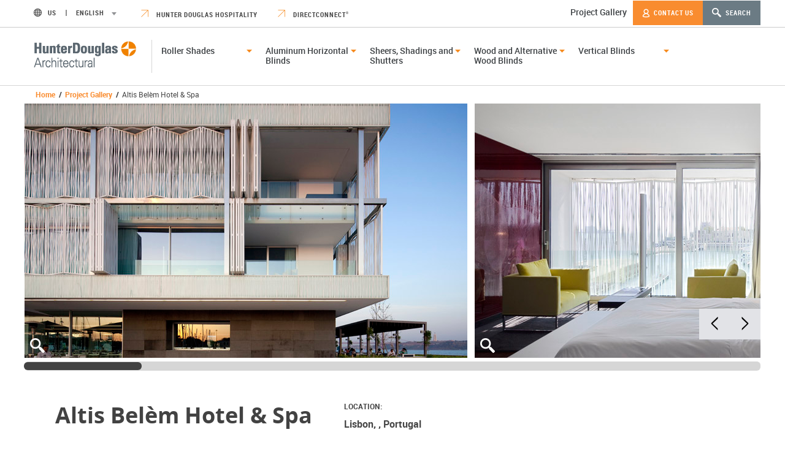

--- FILE ---
content_type: text/html; charset=UTF-8
request_url: https://www.hunterdouglasarchitectural.com/referenceprojects/article.jsp?pId=8a4383492969135d012a0f16d4f4026f
body_size: 76310
content:


		


<!DOCTYPE html>

<!-- Use conditional comments to add an ie and even oldIE class to the <html> tag to avoid 
	 using CSS hacks. Remove the lt IE 9 if IE8 or below support is not required. -->

<!--[if IE 9]> <html class="ie ie9" lang="en"> <![endif]-->
<!--[if (gt IE 9)|!(IE)]><!--><html lang="en"><!--<![endif]-->

<head>
	<meta charset="utf-8" />
	<meta name="description" content=" " />
	<meta name="keywords" content="" />
	<meta name="google-site-verification" content="HZ-kMfHxAKRLX5EoR9e_9S2BayIGal5JifendULEIpk" />
	<meta name="viewport" content="width=device-width, initial-scale=1, minimum-scale=1">
	<title>Altis Bel&egrave;m Hotel &amp; Spa - Hunter Douglas Architectural</title>
	<link rel="canonical" href="/referenceprojects/article.jsp?pId=8a4383492969135d012a0f16d4f4026f" />
	
		<link href="/template_3_0/css/hdc-min.css?v=07312025162856" rel="Stylesheet" type="text/css" media="all"/>
		<link href="/template_3_0/css/print-min.css?v=07312025162856" rel="stylesheet" type="text/css" media="print" />	
	
	

<script data-key="$2y$10$Fvt7k.kFR4rtYgi6u3OoC.FVE5oRj3YbCnzLH8Ts59FBuNFTa3a8a" data-name="CookieXray" src="https://cdn.seersco.com/banners/18342/19531/cb.js" type="text/javascript"></script>

<script type="text/javascript">
var ad_storage = 'granted';

const seersCMPConsent = window.localStorage.getItem('SeersCMPConsent');
console.log("SeersCMPConsent ===> " + seersCMPConsent);
if (seersCMPConsent != null) {
	const seersConsent = JSON.parse(seersCMPConsent);
	if (seersConsent != null && seersConsent.value != null) {
		var pref = false;
		if (seersConsent.value.constructor == ({}).constructor) {
			pref = seersConsent.value.pref;
		} else {
			console.log("SeersCMPConsentValue ===> " + seersConsent.value);
			const seersConsentPerf = JSON.parse(seersConsent.value);
			if (seersConsentPerf != null && seersConsentPerf.constructor == ({}).constructor) {
				pref = seersConsentPerf.pref;
			}
		}
		console.log("SeersCMPConsent Pref ===> " + pref);
		if (pref == false) {
			ad_storage = 'denied';
		}
	}
}

console.log('ad_storage ===> ' + ad_storage);

window.dataLayer = window.dataLayer || [];
function gtag(){dataLayer.push(arguments);}

gtag('consent','default',{
	'ad_storage':ad_storage
});
</script>

<!-- Google Tag Manager -->
<script>(function(w,d,s,l,i){w[l]=w[l]||[];w[l].push({'gtm.start':
new Date().getTime(),event:'gtm.js'});var f=d.getElementsByTagName(s)[0],
j=d.createElement(s),dl=l!='dataLayer'?'&l='+l:'';j.async=true;j.src=
'https://www.googletagmanager.com/gtm.js?id='+i+dl;f.parentNode.insertBefore(j,f);
})(window,document,'script','dataLayer','GTM-N8S6JKT');</script>
<!-- End Google Tag Manager -->
<style>
	.morecontent span {
    	display: none;
	}
	.morelink {
	    display: block;
	}
</style>

</head>
<body>
	
<!-- Google Tag Manager (noscript) -->
<noscript><iframe src="https://www.googletagmanager.com/ns.html?id=GTM-N8S6JKT" height="0" width="0" style="display:none;visibility:hidden"></iframe></noscript>
<!-- End Google Tag Manager (noscript) -->
	<div class="container">

	  <header class="header">
	  	<div id="geoLocMsgBar" class="hideEl">
	  		<p><span class="msg"></span><span><a class="default-btn yes" href="#">Yes</a>&nbsp;<a class="default-btn no" href="#">No</a></span></p>
	  	</div>
		<div class="toolbar">
			<div class="row medium-collapse large-collapse">
				<!-- Country Selector START-->
			  <div class="medium-6 large-6 columns">
				<ul class="toolbar-group">
					<li class="toolbar-wrap">
						<a class="toolbar-link countriesDD-trigger" href="#">
							<i class="sprite globeIcon"></i><span class="countriesDD-curCountry"></span> <span class="toolbar-divider"></span> <span class="countriesDD-curLanguage"></span> <i class="sprite downArrowIcon"></i>
						</a>
					</li>
				</ul>
				
				<ul class="toolbar-group"><li class="toolbar-wrap"><a class="toolbar-link" href="https://www.hunterdouglashospitality.com" target="_blank"> <em class="sprite diagonalArrowIcon"></em> Hunter Douglas Hospitality</a> <a class="toolbar-link" href="https://dc.hunterdouglas.com" target="_blank"> <em class="sprite diagonalArrowIcon"></em> DirectConnect<span class="copyright">&reg;</span></a></li></ul>
				
				<form class="toolbar-form countries-form hideEl" action="/" method="GET">
					<input type="hidden" id="selectedCountry" name="selectedCountry" value=""/>
					<input type="hidden" id="selectedLanguage" name="selectedLanguage" value=""/>
                    <p class="toolbar-copy">Select a country</p>
                    <div class="dd-wrap">
                        <a href="#" class="smLabel dd-trigger countriesDD" data-dropdown="countriesDD"><i class="sprite downAngleIcon"></i></a>
                        <style>#countriesDD, #languageDD{max-height:250px !important; overflow-y:auto;"}</style>
                        <ul id="countriesDD" class="dd f-dropdown" style="max-height:250px !important; overflow-y:scroll;" data-dropdown-content></ul>
                    </div>

                    <p class="toolbar-copy oneLanguage">Language: <span class="toolbar-language"></span></p>

                    <div class="dd-wrap moreThanOneLanguage">
                    	<p class="toolbar-copy">Select a language</p>
                        <a href="#" class="smLabel dd-trigger languageDD" data-dropdown="languageDD"> <i class="sprite downAngleIcon"></i></a>
                        <div style="max-height:250px; overflow-y:auto;">
                        	<ul id="languageDD" class="dd f-dropdown" data-dropdown-content></ul>
                        </div>
                    </div>
					<p>
						<input type="checkbox" name="rememberMe" id="rememberMe" value="true"> Remember Me
                    </p>
                    <button class="default-btn" type="submit">Submit</button>
                </form>
			  </div>
			  
			  <!-- Country Selector END -->
			  <div class="medium-6 large-6 columns">
				<ul class="toolbar-group toolbar-main clearfix">
				
				  
				  <li class="toolbar-wrap project_gallery">
					  	
					  		<a class="lg-dd-link" href="/referenceprojects/?tab=catWinCover">Project Gallery</a>
					  	
				  </li>			  
				  <li class="toolbar-wrap contactRepHasDD">
					<!-- >div class="dd-wrap" -->
						<a class="toolbar-link default-btn toolbar-btn contactRepHeader" href="/contacts/index.jsp"><i class="sprite personIcon"></i> Contact Us</a>
						<!-- ul id="contactRepHeader" class="contactRepDDHeader mainNav-dd lg-dd">
						
							<li class="lg-dd-linkWrap"><a class="lg-dd-link" href="/contacts/index.jsp?catId=catWinCover">Window Coverings</a></li>
						
						</ul>
					</div -->
					</li>
					<li class="toolbar-wrap">
						<a class="toolbar-link toolbar-btn toolbar-search" href="#"><i class="sprite searchIcon"></i> Search</a>
						<form name="search_head_form" class="toolbar-form toolbar-form-search hideEl" action="/servlet/Dispatch" method="POST">
						  <input type="hidden" name="actionType" value="100">
						  <input type="hidden" name="collections" value="HDC">
						  <input type="hidden" name="criteria" value="all">
						  <input type="hidden" name="start" value="0">
						  <input type="hidden" name="reset" value="1">
						  <p class="toolbar-copy">Please enter your search below.</p>
						  <input class="toolbar-input searchInput" type="text" name="words" id="search" placeholder="Enter Search Terms Here" value=""/>
						  <button class="default-btn" type="submit">Search</button>
						</form>
					  </li>
				</ul>
			  </div>
			</div>
		</div>
		<div class="header-wrap">
			<div class="row">
			  <div class="medium-3 large-3 columns header-logo-wrap">
				<a href="/home/index.jsp"><img src="/template_3_0/images/logo.png" class="header-logo" alt="Hunter Douglas Architectural" /></a>
			  </div>
			  <div class="medium-10 large-10 columns flyoutBlocks top-level-menu">		 
			  	<div class="row flyouBlocks-innerWrap"> 
					  	
					  	<ul class="medium-12 large-12 clearfix flyoutBlocks-container catWinCover">
					  	
						<li class="columns flyoutBlocks-block">
							  <p class="flyoutBlocks-cta prollershades"><i class="sprite downArrowOrangeIcon"></i> Roller Shades</p>
							  <div class="flyoutBlocks-content prollershades  hideEl clearfix">						
								<div class="small-12 medium-12 large-12 columns flyoutBlocks-productOptions-wrap">
									<div class="flyoutBlocks-productOption-link-wrap all-assets">
										<a class="flyoutBlocks-productOption-link prollershades" href="/windowcoverings/rollershades/index.jsp">View All <i class="sprite rightCircleArrow"></i></a>
										<a class="flyoutBlocks-productOption-link default-link" href="/resourcecenter/?tab=catWinCover&channel=prollershades">Technical Resources <i class="sprite rightCircleArrow"></i></a>
									</div>
									<hr>
									

									
										
											<div class="flyoutBlocks-productOption-link-wrap product">
										
													<a class="flyoutBlocks-productOption-link" href="/windowcoverings/rollershades/RB500/index.jsp">RB 500+ Automated Roller Shades</a>
										
											</div>
									
										
											<div class="flyoutBlocks-productOption-link-wrap product">
										
													<a class="flyoutBlocks-productOption-link" href="/windowcoverings/rollershades/RB500Manual/index.jsp">RB 500+ Manual Roller Shades</a>
										
											</div>
									
										
											<div class="flyoutBlocks-productOption-link-wrap product">
										
													<a class="flyoutBlocks-productOption-link" href="/windowcoverings/rollershades/sailshades/index.jsp">Sail Shades</a>
										
											</div>
									
										
											<div class="flyoutBlocks-productOption-link-wrap product">
										
													<a class="flyoutBlocks-productOption-link" href="/windowcoverings/rollershades/RBBasicsAutomated/index.jsp">RB Basics Automated Roller Shades</a>
										
											</div>
									
										
											<div class="flyoutBlocks-productOption-link-wrap product">
										
													<a class="flyoutBlocks-productOption-link" href="/windowcoverings/rollershades/RBBasicsManual/index.jsp">RB Basics Manual Roller Shades</a>
										
											</div>
									
										
											<div class="flyoutBlocks-productOption-link-wrap product">
										
													<a class="flyoutBlocks-productOption-link" href="/windowcoverings/rollershades/exteriorrollershades/index.jsp">Exterior Roller Shades</a>
										
											</div>
									
										
											<div class="flyoutBlocks-productOption-link-wrap product">
										
													<a class="flyoutBlocks-productOption-link" href="/windowcoverings/rollershades/ZipperTensionSystems/index.jsp">TZ100 Zipper Tension Systems</a>
										
											</div>
									
										
											<div class="flyoutBlocks-productOption-link-wrap product">
										
													<a class="flyoutBlocks-productOption-link" href="/windowcoverings/rollershades/skylighttensionsystems/index.jsp">Skylight Tension Systems</a>
										
											</div>
									
								</div>
							</div>
						</li>
						
						<li class="columns flyoutBlocks-block">
							  <p class="flyoutBlocks-cta pAlumHoriz"><i class="sprite downArrowOrangeIcon"></i> Aluminum Horizontal Blinds</p>
							  <div class="flyoutBlocks-content pAlumHoriz  hideEl clearfix">						
								<div class="small-12 medium-12 large-12 columns flyoutBlocks-productOptions-wrap">
									<div class="flyoutBlocks-productOption-link-wrap all-assets">
										<a class="flyoutBlocks-productOption-link pAlumHoriz" href="/windowcoverings/AluminumHorizBlinds/index.jsp">View All <i class="sprite rightCircleArrow"></i></a>
										<a class="flyoutBlocks-productOption-link default-link" href="/resourcecenter/?tab=catWinCover&channel=pAlumHoriz">Technical Resources <i class="sprite rightCircleArrow"></i></a>
									</div>
									<hr>
									

									
										
											<div class="flyoutBlocks-productOption-link-wrap product">
										
													<a class="flyoutBlocks-productOption-link" href="/windowcoverings/AluminumHorizBlinds/mAHRC/index.jsp">Riviera<sup>&reg;</sup> Commercial Aluminum Blinds</a>
										
											</div>
									
								</div>
							</div>
						</li>
						
						<li class="columns flyoutBlocks-block">
							  <p class="flyoutBlocks-cta pSheerNShade"><i class="sprite downArrowOrangeIcon"></i> Sheers, Shadings and Shutters</p>
							  <div class="flyoutBlocks-content pSheerNShade  hideEl clearfix">						
								<div class="small-12 medium-12 large-12 columns flyoutBlocks-productOptions-wrap">
									<div class="flyoutBlocks-productOption-link-wrap all-assets">
										<a class="flyoutBlocks-productOption-link pSheerNShade" href="/windowcoverings/psheersnshades/index.jsp">View All <i class="sprite rightCircleArrow"></i></a>
										<a class="flyoutBlocks-productOption-link default-link" href="/resourcecenter/?tab=catWinCover&channel=pSheerNShade">Technical Resources <i class="sprite rightCircleArrow"></i></a>
									</div>
									<hr>
									

									
										
											<div class="flyoutBlocks-productOption-link-wrap product">
										
													<a class="flyoutBlocks-productOption-link" href="/windowcoverings/Shades/Duettes.jsp">Duette&#174; FR Honeycomb Shades</a>
										
											</div>
									
										
											<div class="flyoutBlocks-productOption-link-wrap product">
										
													<a class="flyoutBlocks-productOption-link" href="/windowcoverings/psheersnshades/pSilhouette/index.jsp">Silhouette&#174; FR Window Shadings</a>
										
											</div>
									
										
											<div class="flyoutBlocks-productOption-link-wrap product">
										
													<a class="flyoutBlocks-productOption-link" href="/windowcoverings/psheersnshades/pSkyline/index.jsp">FR Skyline&#174; Gliding Window Panels</a>
										
											</div>
									
										
											<div class="flyoutBlocks-productOption-link-wrap product">
										
													<a class="flyoutBlocks-productOption-link" href="/windowcoverings/WoodBlinds/PalmShutters.jsp">Palm Beach&#8482; Shutters</a>
										
											</div>
									
								</div>
							</div>
						</li>
						
						<li class="columns flyoutBlocks-block">
							  <p class="flyoutBlocks-cta pWoodBlinds"><i class="sprite downArrowOrangeIcon"></i> Wood and Alternative Wood Blinds</p>
							  <div class="flyoutBlocks-content pWoodBlinds  hideEl clearfix">						
								<div class="small-12 medium-12 large-12 columns flyoutBlocks-productOptions-wrap">
									<div class="flyoutBlocks-productOption-link-wrap all-assets">
										<a class="flyoutBlocks-productOption-link pWoodBlinds" href="/windowcoverings/WoodBlinds/WoodBlinds.jsp">View All <i class="sprite rightCircleArrow"></i></a>
										<a class="flyoutBlocks-productOption-link default-link" href="/resourcecenter/?tab=catWinCover&channel=pWoodBlinds">Technical Resources <i class="sprite rightCircleArrow"></i></a>
									</div>
									<hr>
									

									
										
											<div class="flyoutBlocks-productOption-link-wrap product">
										
													<a class="flyoutBlocks-productOption-link" href="/windowcoverings/WoodBlinds/ShadeSenseAlternativeWoodBlinds/index.jsp">ShadeSense Alternative Wood Blinds</a>
										
											</div>
									
										
											<div class="flyoutBlocks-productOption-link-wrap product">
										
													<a class="flyoutBlocks-productOption-link" href="/windowcoverings/WoodBlinds/ExpressBasicsAltWoodBlinds/index.jsp">Express Basics Alternative Wood Blinds</a>
										
											</div>
									
										
											<div class="flyoutBlocks-productOption-link-wrap product">
										
													<a class="flyoutBlocks-productOption-link" href="/windowcoverings/WoodBlinds/mAltWoodEver2/index.jsp">EverWood<sup>&reg;</sup> Alternative Wood Blinds</a>
										
											</div>
									
										
											<div class="flyoutBlocks-productOption-link-wrap product">
										
													<a class="flyoutBlocks-productOption-link" href="/windowcoverings/WoodBlinds/ParklandWoodBlinds/index.jsp">Parkland&#8482; Wood Blinds</a>
										
											</div>
									
								</div>
							</div>
						</li>
						
						<li class="columns flyoutBlocks-block">
							  <p class="flyoutBlocks-cta pVertBlind"><i class="sprite downArrowOrangeIcon"></i> Vertical Blinds</p>
							  <div class="flyoutBlocks-content pVertBlind flyoutBlocks-nav hideEl clearfix">						
								<div class="small-12 medium-12 large-12 columns flyoutBlocks-productOptions-wrap">
									<div class="flyoutBlocks-productOption-link-wrap all-assets">
										<a class="flyoutBlocks-productOption-link pVertBlind" href="/windowcoverings/verticals/index.jsp">View All <i class="sprite rightCircleArrow"></i></a>
										<a class="flyoutBlocks-productOption-link default-link" href="/resourcecenter/?tab=catWinCover&channel=pVertBlind">Technical Resources <i class="sprite rightCircleArrow"></i></a>
									</div>
									<hr>
									

									
										
											<div class="flyoutBlocks-productOption-link-wrap product">
										
													<a class="flyoutBlocks-productOption-link" href="/windowcoverings/AluminumBlinds/VerticalBlinds.jsp">Vertical Blinds</a>
										
											</div>
									
								</div>
							</div>
						</li>
						
					  </ul>
				  </div>
			  </div>
			</div>
		</div>
		<div class="row header-ctaBar">
			


<ul class="clearfix breadcrumbs"><li class="breadcrumbs-linkWrap"><a class="breadcrumbs-link" href="//www.hunterdouglasarchitectural.com/home/index.jsp">Home</a></li><li class="breadcrumbs-linkWrap breadcrumbs-divider">/</li><li class="breadcrumbs-linkWrap" ><a class="breadcrumbs-link" href="/referenceprojects/index.jsp">Project Gallery</a></li><li class="breadcrumbs-linkWrap breadcrumbs-divider">/</li><li class="breadcrumbs-linkWrap" >Altis Bel&egrave;m Hotel &amp; Spa</li></ul>
		</div>
	  </header>


	
	            <div class="lightBox hideEl projectDetail-lb">
	                <a class="closeBtn" href="#">x</a>
	                
	                
	                <div class="theaterCmpnt projectDetail-lb-theater inLB hasSlideCount">
	                	
	                		<div class="theaterCmpnt-slide">
	                        <div data-caption="null" data-theimage="https://assets.hunterdouglasarchitectural.com/projects/1762/lg-30.jpg" style="background-image:url(/template_3_0/images/large_loading.gif); background-size:contain; background-repeat:no-repeat; background-position:center;" class="theaterCmpnt-img"></div>
	                    	</div>
	                	
	                		<div class="theaterCmpnt-slide">
	                        <div data-caption="null" data-theimage="https://assets.hunterdouglasarchitectural.com/projects/1762/lg-134.jpg" style="background-image:url(/template_3_0/images/large_loading.gif); background-size:contain; background-repeat:no-repeat; background-position:center;" class="theaterCmpnt-img"></div>
	                    	</div>
	                	
	                		<div class="theaterCmpnt-slide">
	                        <div data-caption="null" data-theimage="https://assets.hunterdouglasarchitectural.com/projects/1762/lg-FOLDING_0055f.jpg" style="background-image:url(/template_3_0/images/large_loading.gif); background-size:contain; background-repeat:no-repeat; background-position:center;" class="theaterCmpnt-img"></div>
	                    	</div>
	                	
	                		<div class="theaterCmpnt-slide">
	                        <div data-caption="null" data-theimage="https://assets.hunterdouglasarchitectural.com/projects/1762/lg-FOLDING_0055g.jpg" style="background-image:url(/template_3_0/images/large_loading.gif); background-size:contain; background-repeat:no-repeat; background-position:center;" class="theaterCmpnt-img"></div>
	                    	</div>
	                	
	                		<div class="theaterCmpnt-slide">
	                        <div data-caption="null" data-theimage="https://assets.hunterdouglasarchitectural.com/projects/1762/lg-FOLDING_0055e.jpg" style="background-image:url(/template_3_0/images/large_loading.gif); background-size:contain; background-repeat:no-repeat; background-position:center;" class="theaterCmpnt-img"></div>
	                    	</div>
	                	
	                		<div class="theaterCmpnt-slide">
	                        <div data-caption="null" data-theimage="https://assets.hunterdouglasarchitectural.com/projects/1762/lg-14.jpg" style="background-image:url(/template_3_0/images/large_loading.gif); background-size:contain; background-repeat:no-repeat; background-position:center;" class="theaterCmpnt-img"></div>
	                    	</div>
	                	
	                		<div class="theaterCmpnt-slide">
	                        <div data-caption="null" data-theimage="https://assets.hunterdouglasarchitectural.com/projects/1762/lg-2.jpg" style="background-image:url(/template_3_0/images/large_loading.gif); background-size:contain; background-repeat:no-repeat; background-position:center;" class="theaterCmpnt-img"></div>
	                    	</div>
	                	
	                		<div class="theaterCmpnt-slide">
	                        <div data-caption="null" data-theimage="https://assets.hunterdouglasarchitectural.com/projects/1762/lg-FOLDING_0055d.jpg" style="background-image:url(/template_3_0/images/large_loading.gif); background-size:contain; background-repeat:no-repeat; background-position:center;" class="theaterCmpnt-img"></div>
	                    	</div>
	                	
	                </div>
	                <p class="theaterCmpnt-subheading"></p>
	        		<!-- div class="addthis_sharing_toolbox"></div  -->
	        		<div id="socialMediaContainer">
						<div class="addthis_toolbox addthis_default_style addthis_32x32_style">
							<a class="addthis_button_facebook" data-social-media="facebook"></a>
							<a class="addthis_button_twitter" data-social-media="twitter"></a>
							<a class="addthis_button_pinterest_share" data-social-media="pinterest"></a>
							<a class="addthis_button_print" data-social-media="print"></a>
							<a class="email-link gtmProjectEmail" data-project-email="Altis Bel&egrave;m Hotel &amp; Spa" data-forwardemail="forwardtofriend" data-subject="Project: Altis Bel&egrave;m Hotel &amp; Spa" data-projectid="8a4383492969135d012a0f16d4f4026f"><img src="/template_3_0/images/addthis_email.png" width="32" height="32" border="0" alt="Email"></a>
						</div>
					</div>							
	                <div class="lightBox-heading">
	                    Altis Bel&egrave;m Hotel &amp; Spa
	                    <div class="theaterCmpnt-slideCount">
	                        <span class="theaterCmpnt-curSlideIndex"></span>/<span class="theaterCmpnt-slideTotal"></span>
	                    </div>
	                    <div class="theaterCmpnt-downloadLink"><a href="https://assets.hunterdouglasarchitectural.com/projects/1762/lg-30.jpg" target="_blank" class="default-btn">Download Image</a></div>
	                </div>
	            </div>
	            <section class="content">
	                <div class="theaterCmpnt-outerwrap projectDetail-theater-outerWrap"  style="max-height:436px;">
	                    <div class="theaterCmpnt projectDetail-theater">
							                    	
	                    	<div class="theaterCmpnt-slide">
	                            <div class="row theaterCmpnt-contentWrap">
	                                <i class="sprite searchIcon_lg"></i>
	                                <img class="theaterCmpnt-img" src="https://assets.hunterdouglasarchitectural.com/projects/1762/sm-30.jpg" alt="" />	                                
	                                <p class="theaterCmpnt-subheading"></p>
	                            </div>
	                        </div>
	                		                    	
	                    	<div class="theaterCmpnt-slide">
	                            <div class="row theaterCmpnt-contentWrap">
	                                <i class="sprite searchIcon_lg"></i>
	                                <img class="theaterCmpnt-img" src="https://assets.hunterdouglasarchitectural.com/projects/1762/sm-134.jpg" alt="" />	                                
	                                <p class="theaterCmpnt-subheading"></p>
	                            </div>
	                        </div>
	                		                    	
	                    	<div class="theaterCmpnt-slide">
	                            <div class="row theaterCmpnt-contentWrap">
	                                <i class="sprite searchIcon_lg"></i>
	                                <img class="theaterCmpnt-img" src="https://assets.hunterdouglasarchitectural.com/projects/1762/sm-FOLDING_0055f.jpg" alt="" />	                                
	                                <p class="theaterCmpnt-subheading"></p>
	                            </div>
	                        </div>
	                		                    	
	                    	<div class="theaterCmpnt-slide">
	                            <div class="row theaterCmpnt-contentWrap">
	                                <i class="sprite searchIcon_lg"></i>
	                                <img class="theaterCmpnt-img" src="https://assets.hunterdouglasarchitectural.com/projects/1762/sm-FOLDING_0055g.jpg" alt="" />	                                
	                                <p class="theaterCmpnt-subheading"></p>
	                            </div>
	                        </div>
	                		                    	
	                    	<div class="theaterCmpnt-slide">
	                            <div class="row theaterCmpnt-contentWrap">
	                                <i class="sprite searchIcon_lg"></i>
	                                <img class="theaterCmpnt-img" src="https://assets.hunterdouglasarchitectural.com/projects/1762/sm-FOLDING_0055e.jpg" alt="" />	                                
	                                <p class="theaterCmpnt-subheading"></p>
	                            </div>
	                        </div>
	                		                    	
	                    	<div class="theaterCmpnt-slide">
	                            <div class="row theaterCmpnt-contentWrap">
	                                <i class="sprite searchIcon_lg"></i>
	                                <img class="theaterCmpnt-img" src="https://assets.hunterdouglasarchitectural.com/projects/1762/sm-14.jpg" alt="" />	                                
	                                <p class="theaterCmpnt-subheading"></p>
	                            </div>
	                        </div>
	                		                    	
	                    	<div class="theaterCmpnt-slide">
	                            <div class="row theaterCmpnt-contentWrap">
	                                <i class="sprite searchIcon_lg"></i>
	                                <img class="theaterCmpnt-img" src="https://assets.hunterdouglasarchitectural.com/projects/1762/sm-2.jpg" alt="" />	                                
	                                <p class="theaterCmpnt-subheading"></p>
	                            </div>
	                        </div>
	                		                    	
	                    	<div class="theaterCmpnt-slide">
	                            <div class="row theaterCmpnt-contentWrap">
	                                <i class="sprite searchIcon_lg"></i>
	                                <img class="theaterCmpnt-img" src="https://assets.hunterdouglasarchitectural.com/projects/1762/sm-FOLDING_0055d.jpg" alt="" />	                                
	                                <p class="theaterCmpnt-subheading"></p>
	                            </div>
	                        </div>
	                	
	                    </div>
	                    <div class="row theaterCmpnt-nav">
	                        <button type="button" class="slick-prev"><i class="sprite leftAngleIcon"></i></button>
	                        <button type="button" class="slick-next"><i class="sprite rightAngleIcon"></i></button>
	                    </div>
	                    <div class="range-slider" data-slider>
	                        <span class="range-slider-handle" role="slider" tabindex="0"></span>
	                    </div>
	                </div>
	                <div class="projectDetail">
	                    <div class="cmpnt-wrap">
	                        <div class="cmpnt-innerWrap">
	                            <div class="row">
	                                <div class="medium-12 large-12 columns">
	                                    <div class="medium-5 large-5 columns">
	                                        <h1 class="heading-md projectDetail-heading">Altis Bel&egrave;m Hotel &amp; Spa</h1>
	                                    	<!-- div class="addthis_sharing_toolbox"></div  -->
	                                    	<div id="socialMediaContainer">
												<div class="addthis_toolbox addthis_default_style addthis_32x32_style">
													<a class="addthis_button_facebook" data-social-media="facebook"></a>
													<a class="addthis_button_twitter" data-social-media="twitter"></a>
													<a class="addthis_button_pinterest_share" data-social-media="pinterest"></a>
													<a class="addthis_button_print" data-social-media="print"></a>
													<a class="email-link gtmProjectEmail" data-forwardemail="forwardtofriend" data-project-email="Altis Bel&egrave;m Hotel &amp; Spa" data-projectid="8a4383492969135d012a0f16d4f4026f" data-subject="Project: Altis Bel&egrave;m Hotel &amp; Spa"><img src="/template_3_0/images/addthis_email.png" style="padding-left:2px; width:32px; height:32px;" border="0" alt="Email"></a>
												</div>
											</div>	
	                                    </div>
	                                    <div class="medium-3 large-3 columns label-group">
	                                    	
	                                        <h3 class="label-sm">Location:</h3>
	                                        <p class="label-md">Lisbon,  , Portugal</p>
	                                        
	                                        
	                                        <h3 class="label-sm">Architect/Specifier:</h3>
	                                        <p class="label-md">Risco</p>
	                                        
	                                    </div>
	                                    </div>
	                            </div>
	                        </div>
	                        <div class="projectDetail-caseStudy dynamicBlock">
	                            <div class="cmpnt-innerWrap">
	                                <div class="row">
	                                    <div class="medium-12 large-12 columns">
	                                        <div class="medium-8 large-8 columns">	                                            
	                                            <div class="caseStudy-allCopy">
													<p class="dynamicBlock-copy dynamicBlock-full more">Risco Architects have completed a stunning hotel alongside the docks in Bel&eacute;m, Lisbon.  The Altis Bel&eacute;m Hotel &amp; Spa is a three-story building situated directly on the the Bom Sucesso waterfront. This 5-star, 50 room hotel also overlooks the Bel&eacute;m Cultural Centre and offers a number of facilities intended to support water sports.<br /><br />The two level main structure, lies perpendicular to the Tagus in such a way as to make best use of the views across the city and the estuary. The architects designed the building to avoid all visual obstacles along the axis between the Bel&eacute;m Tower and the Monument to the Discoveries. <br /><br />Hunter Douglas provided motor driven folding shutters that open up to reveal deep balconies.  The pattern chosen by the architect for the glass fa&ccedil;ade needed to continue in the folding shutters. Hunter Douglas met this challenge by cutting out the pattern from aluminum plates. These plates were then mounted onto a frame. To close the shutters completely, each section starts with a shutter of a half width. All panels are driven individually for ease of operation.</p>
	                                            </div>
	                                                   
	                                        </div>
	                                        
	                                        <div class="medium-4 large-4 columns">
	                                        	
	                                            
	                                        </div>
	                                        
	                                    </div>
	                                </div>
	                                <!--
	                                <div class="row cta-wrap">
	                                    <div class="medium-8 large-8 columns">
	                                        <a href="#" class="default-link cta-prev">
	                                        <i class="sprite leftAngleOrangeIconSm"></i> Previous Project
	                                        </a>
	                                    </div>
	                                    <div class="medium-4 large-4 columns">
	                                        <a href="#" class="default-link cta-next">
	                                        Next Project <i class="sprite rightAngleOrangeIconSm"></i>
	                                        </a>
	                                    </div>
	                                </div>
	                                -->
	                            </div>
	                        </div>
	                    </div>
	          		</div>
			
			
					<div class="tabbedForms">
	                	<div class="ctaBar">
	                    	<ul class="ctaBar-forms">
	                        	<li class="ctaBar-formsWrap ">
	                            	<a class="default-btn ctaBar-cta contactRep" href="#">Contact a representative <i class="sprite downAngleArrowWhiteIcon"></i></a>
	                                	<ul class="contactRepDD">
	                                        
				  									<li class="contactRepDD-linkWrap"><a class="contactRepDD-link catWinCover" href="#">Window Coverings</a></li>
				 							 
	                                    </ul>
	                             </li>
	                           <!--   <li class="ctaBar-formsWrap">
	                             	<a class="default-btn ctaBar-cta requestInfo" data-pageview="Project Page" href="#">Request product information <i class="sprite downAngleArrowWhiteIcon"></i></a>
	                             </li>
	                             <li class="ctaBar-formsWrap">
	                             	<a class="default-btn ctaBar-cta requestQuote" data-pageview="Project Page" href="#">Request Pricing <i class="sprite downAngleArrowWhiteIcon"></i></a>
	                             </li> -->
	                      	</ul>
	                    </div>
							
		
		<div class="ctaBar-contentBlock contactRep hideEl">
					<div class="tabsCmpnt-content catWinCover">
				  		<div class="row">
							<div class="medium-10 large-10 medium-offset-2 large-offset-2">
					  			<div class="medium-4 large-4 columns ctaBar-formBlock">
									<div class="dd-wrap">
									
										<a href="#" class="smLabel dd-trigger catWinCoverLocation" data-dropdown="catWinCoverLocation">Please select desired state.<i class="sprite downAngleOrangeIcon"></i></a>
						  				<ul id="catWinCoverLocation" class="dd f-dropdown" data-dropdown-content>
												<li><a class="dd-link contact-link" href="#" data-catItemId="catWinCover" data-salescat="1" data-stateid="2">Alabama</a></li>
												<li><a class="dd-link contact-link" href="#" data-catItemId="catWinCover" data-salescat="1" data-stateid="3">Alaska</a></li>
												<li><a class="dd-link contact-link" href="#" data-catItemId="catWinCover" data-salescat="1" data-stateid="4">Arizona</a></li>
												<li><a class="dd-link contact-link" href="#" data-catItemId="catWinCover" data-salescat="1" data-stateid="5">Arkansas</a></li>
												<li><a class="dd-link contact-link" href="#" data-catItemId="catWinCover" data-salescat="1" data-stateid="6">California</a></li>
												<li><a class="dd-link contact-link" href="#" data-catItemId="catWinCover" data-salescat="1" data-stateid="7">Colorado</a></li>
												<li><a class="dd-link contact-link" href="#" data-catItemId="catWinCover" data-salescat="1" data-stateid="8">Connecticut</a></li>
												<li><a class="dd-link contact-link" href="#" data-catItemId="catWinCover" data-salescat="1" data-stateid="9">Delaware</a></li>
												<li><a class="dd-link contact-link" href="#" data-catItemId="catWinCover" data-salescat="1" data-stateid="10">District of Columbia</a></li>
												<li><a class="dd-link contact-link" href="#" data-catItemId="catWinCover" data-salescat="1" data-stateid="11">Florida</a></li>
												<li><a class="dd-link contact-link" href="#" data-catItemId="catWinCover" data-salescat="1" data-stateid="12">Georgia</a></li>
												<li><a class="dd-link contact-link" href="#" data-catItemId="catWinCover" data-salescat="1" data-stateid="13">Hawaii</a></li>
												<li><a class="dd-link contact-link" href="#" data-catItemId="catWinCover" data-salescat="1" data-stateid="14">Idaho</a></li>
												<li><a class="dd-link contact-link" href="#" data-catItemId="catWinCover" data-salescat="1" data-stateid="15">Illinois</a></li>
												<li><a class="dd-link contact-link" href="#" data-catItemId="catWinCover" data-salescat="1" data-stateid="16">Indiana</a></li>
												<li><a class="dd-link contact-link" href="#" data-catItemId="catWinCover" data-salescat="1" data-stateid="17">Iowa</a></li>
												<li><a class="dd-link contact-link" href="#" data-catItemId="catWinCover" data-salescat="1" data-stateid="18">Kansas</a></li>
												<li><a class="dd-link contact-link" href="#" data-catItemId="catWinCover" data-salescat="1" data-stateid="19">Kentucky</a></li>
												<li><a class="dd-link contact-link" href="#" data-catItemId="catWinCover" data-salescat="1" data-stateid="20">Louisiana</a></li>
												<li><a class="dd-link contact-link" href="#" data-catItemId="catWinCover" data-salescat="1" data-stateid="21">Maine</a></li>
												<li><a class="dd-link contact-link" href="#" data-catItemId="catWinCover" data-salescat="1" data-stateid="22">Maryland</a></li>
												<li><a class="dd-link contact-link" href="#" data-catItemId="catWinCover" data-salescat="1" data-stateid="23">Massachusetts</a></li>
												<li><a class="dd-link contact-link" href="#" data-catItemId="catWinCover" data-salescat="1" data-stateid="24">Michigan</a></li>
												<li><a class="dd-link contact-link" href="#" data-catItemId="catWinCover" data-salescat="1" data-stateid="25">Minnesota</a></li>
												<li><a class="dd-link contact-link" href="#" data-catItemId="catWinCover" data-salescat="1" data-stateid="26">Mississippi</a></li>
												<li><a class="dd-link contact-link" href="#" data-catItemId="catWinCover" data-salescat="1" data-stateid="27">Missouri</a></li>
												<li><a class="dd-link contact-link" href="#" data-catItemId="catWinCover" data-salescat="1" data-stateid="28">Montana</a></li>
												<li><a class="dd-link contact-link" href="#" data-catItemId="catWinCover" data-salescat="1" data-stateid="29">Nebraska</a></li>
												<li><a class="dd-link contact-link" href="#" data-catItemId="catWinCover" data-salescat="1" data-stateid="30">Nevada</a></li>
												<li><a class="dd-link contact-link" href="#" data-catItemId="catWinCover" data-salescat="1" data-stateid="31">New Hampshire</a></li>
												<li><a class="dd-link contact-link" href="#" data-catItemId="catWinCover" data-salescat="1" data-stateid="32">New Jersey</a></li>
												<li><a class="dd-link contact-link" href="#" data-catItemId="catWinCover" data-salescat="1" data-stateid="33">New Mexico</a></li>
												<li><a class="dd-link contact-link" href="#" data-catItemId="catWinCover" data-salescat="1" data-stateid="34">New York</a></li>
												<li><a class="dd-link contact-link" href="#" data-catItemId="catWinCover" data-salescat="1" data-stateid="35">North Carolina</a></li>
												<li><a class="dd-link contact-link" href="#" data-catItemId="catWinCover" data-salescat="1" data-stateid="36">North Dakota</a></li>
												<li><a class="dd-link contact-link" href="#" data-catItemId="catWinCover" data-salescat="1" data-stateid="37">Ohio</a></li>
												<li><a class="dd-link contact-link" href="#" data-catItemId="catWinCover" data-salescat="1" data-stateid="38">Oklahoma</a></li>
												<li><a class="dd-link contact-link" href="#" data-catItemId="catWinCover" data-salescat="1" data-stateid="39">Oregon</a></li>
												<li><a class="dd-link contact-link" href="#" data-catItemId="catWinCover" data-salescat="1" data-stateid="40">Pennsylvania</a></li>
												<li><a class="dd-link contact-link" href="#" data-catItemId="catWinCover" data-salescat="1" data-stateid="41">Rhode Island</a></li>
												<li><a class="dd-link contact-link" href="#" data-catItemId="catWinCover" data-salescat="1" data-stateid="42">South Carolina</a></li>
												<li><a class="dd-link contact-link" href="#" data-catItemId="catWinCover" data-salescat="1" data-stateid="43">South Dakota</a></li>
												<li><a class="dd-link contact-link" href="#" data-catItemId="catWinCover" data-salescat="1" data-stateid="44">Tennessee</a></li>
												<li><a class="dd-link contact-link" href="#" data-catItemId="catWinCover" data-salescat="1" data-stateid="45">Texas</a></li>
												<li><a class="dd-link contact-link" href="#" data-catItemId="catWinCover" data-salescat="1" data-stateid="46">Utah</a></li>
												<li><a class="dd-link contact-link" href="#" data-catItemId="catWinCover" data-salescat="1" data-stateid="47">Vermont</a></li>
												<li><a class="dd-link contact-link" href="#" data-catItemId="catWinCover" data-salescat="1" data-stateid="48">Virginia</a></li>
												<li><a class="dd-link contact-link" href="#" data-catItemId="catWinCover" data-salescat="1" data-stateid="49">Washington</a></li>
												<li><a class="dd-link contact-link" href="#" data-catItemId="catWinCover" data-salescat="1" data-stateid="50">West Virginia</a></li>
												<li><a class="dd-link contact-link" href="#" data-catItemId="catWinCover" data-salescat="1" data-stateid="51">Wisconsin</a></li>
												<li><a class="dd-link contact-link" href="#" data-catItemId="catWinCover" data-salescat="1" data-stateid="52">Wyoming</a></li><li><a class="dd-link contact-link" data-stateid="54" href="#" data-salescat="1" data-catItemId="catWinCover">Caribbean Islands</a></li>
										<li><a class="dd-link contact-link" data-stateid="55" href="#" data-salescat="1" data-catItemId="catWinCover">Puerto Rico</a></li></ul>
									</div>
					  			</div>
			  					<div class="rep_results"><p class='ctaBar-copy choice-list'></p></div>
							</div>
				  		</div><!-- end of row -->
					</div><!-- end of tabsCmpnt-content -->
					<div class="contact-separator"></div></div>
						<!-- 	<script type="text/javascript" src="/common/js/form_validate.js"></script>
	<div class="ctaBar-contentBlock requestInfo hideEl" id="productinfo">
		
		

		<div class="tabsCmpnt-content catWinCover">
		<form class="productInfoForm" data-form="Prod Info Request" data-solution-id="catWinCover">
		<p class="ctaBar-introCopy">Fill out the form below to get in touch with a Hunter Douglas Architectural representative. A member of our team will contact you within 48 hours.<span class="required"> Required Fields *</span><br>Please submit requests for commercial applications only. For residential applications, please <a href="http://www.hunterdouglas.com" target="_blank">Click here</a> </p>
		<div class="errorMsg"></div>
		<div class="medium-8 large-8 medium-offset-2 large-offset-2 clearfix">
			<div class="medium-3 large-3 columns ctaBar-formBlock">
				<label class="ctaBar-copy" for="name">Name <span class="required">*</span></label><input class="formInput" name="name" type="text" />
				<label class="ctaBar-copy" for="company">Company</label><input class="formInput" name="company" type="text" />
				<label class="ctaBar-copy" for="email">Email Address <span class="required">*</span></label><input class="formInput" name="email" type="text" />
				<label class="ctaBar-copy" for="phone">Phone Number <span class="required">*</span></label><input class="formInput" name="phone" type="text" />
				<p class="ctaBar-copy">Choose your location.<span class="required">*</span></p>
				<div class="dd-wrap">
					
			  		<a href="#" class="smLabel dd-trigger infoStateDD catWinCover_infoStateDD" data-dropdown="catWinCover_infoStateDD">Please select desired state.<i class="sprite downAngleOrangeIcon"></i></a>
			  		<ul id="catWinCover_infoStateDD" class="dd f-dropdown" data-dropdown-content>
			  		
								<li><a class="dd-link" href="#" data-stateid="2">Alabama</a></li>
								<li><a class="dd-link" href="#" data-stateid="3">Alaska</a></li>
								<li><a class="dd-link" href="#" data-stateid="4">Arizona</a></li>
								<li><a class="dd-link" href="#" data-stateid="5">Arkansas</a></li>
								<li><a class="dd-link" href="#" data-stateid="6">California</a></li>
								<li><a class="dd-link" href="#" data-stateid="53">Canada</a></li>
								<li><a class="dd-link" href="#" data-stateid="7">Colorado</a></li>
								<li><a class="dd-link" href="#" data-stateid="8">Connecticut</a></li>
								<li><a class="dd-link" href="#" data-stateid="9">Delaware</a></li>
								<li><a class="dd-link" href="#" data-stateid="10">District of Columbia</a></li>
								<li><a class="dd-link" href="#" data-stateid="11">Florida</a></li>
								<li><a class="dd-link" href="#" data-stateid="12">Georgia</a></li>
								<li><a class="dd-link" href="#" data-stateid="13">Hawaii</a></li>
								<li><a class="dd-link" href="#" data-stateid="14">Idaho</a></li>
								<li><a class="dd-link" href="#" data-stateid="15">Illinois</a></li>
								<li><a class="dd-link" href="#" data-stateid="16">Indiana</a></li>
								<li><a class="dd-link" href="#" data-stateid="17">Iowa</a></li>
								<li><a class="dd-link" href="#" data-stateid="18">Kansas</a></li>
								<li><a class="dd-link" href="#" data-stateid="19">Kentucky</a></li>
								<li><a class="dd-link" href="#" data-stateid="20">Louisiana</a></li>
								<li><a class="dd-link" href="#" data-stateid="21">Maine</a></li>
								<li><a class="dd-link" href="#" data-stateid="22">Maryland</a></li>
								<li><a class="dd-link" href="#" data-stateid="23">Massachusetts</a></li>
								<li><a class="dd-link" href="#" data-stateid="24">Michigan</a></li>
								<li><a class="dd-link" href="#" data-stateid="25">Minnesota</a></li>
								<li><a class="dd-link" href="#" data-stateid="26">Mississippi</a></li>
								<li><a class="dd-link" href="#" data-stateid="27">Missouri</a></li>
								<li><a class="dd-link" href="#" data-stateid="28">Montana</a></li>
								<li><a class="dd-link" href="#" data-stateid="29">Nebraska</a></li>
								<li><a class="dd-link" href="#" data-stateid="30">Nevada</a></li>
								<li><a class="dd-link" href="#" data-stateid="31">New Hampshire</a></li>
								<li><a class="dd-link" href="#" data-stateid="32">New Jersey</a></li>
								<li><a class="dd-link" href="#" data-stateid="33">New Mexico</a></li>
								<li><a class="dd-link" href="#" data-stateid="34">New York</a></li>
								<li><a class="dd-link" href="#" data-stateid="35">North Carolina</a></li>
								<li><a class="dd-link" href="#" data-stateid="36">North Dakota</a></li>
								<li><a class="dd-link" href="#" data-stateid="37">Ohio</a></li>
								<li><a class="dd-link" href="#" data-stateid="38">Oklahoma</a></li>
								<li><a class="dd-link" href="#" data-stateid="39">Oregon</a></li>
								<li><a class="dd-link" href="#" data-stateid="40">Pennsylvania</a></li>
								<li><a class="dd-link" href="#" data-stateid="41">Rhode Island</a></li>
								<li><a class="dd-link" href="#" data-stateid="42">South Carolina</a></li>
								<li><a class="dd-link" href="#" data-stateid="43">South Dakota</a></li>
								<li><a class="dd-link" href="#" data-stateid="44">Tennessee</a></li>
								<li><a class="dd-link" href="#" data-stateid="45">Texas</a></li>
								<li><a class="dd-link" href="#" data-stateid="46">Utah</a></li>
								<li><a class="dd-link" href="#" data-stateid="47">Vermont</a></li>
								<li><a class="dd-link" href="#" data-stateid="48">Virginia</a></li>
								<li><a class="dd-link" href="#" data-stateid="49">Washington</a></li>
								<li><a class="dd-link" href="#" data-stateid="50">West Virginia</a></li>
								<li><a class="dd-link" href="#" data-stateid="51">Wisconsin</a></li>
								<li><a class="dd-link" href="#" data-stateid="52">Wyoming</a></li>
						<li><a class="dd-link" data-stateid="54" href="#">Caribbean Islands</a></li>
						<li><a class="dd-link" data-stateid="55" href="#">Puerto Rico</a></li>
			  		</ul>
				</div>
			</div>

			<div class="ctaBar-formBlock medium-5 large-5 columns">
				<p class="ctaBar-copy">Select products for commercial applications:</p>
				<div class="product-filters" style="overflow-y: auto; height: 390px; background-color: rgb(255, 255, 255);">	
		  			<ul class="prodInfo">
		  				<li style="padding-left: .8em;"><input name="prollershades" id="chkProd_prollershades" type="checkbox" />&nbsp;&nbsp;<b>Roller Shades</b><li style="padding-left: 1.4em;"><input name="RB500" id="chkProd_RB500" type="checkbox" />&nbsp;&nbsp;<b>RB 500+ Automated Roller Shades</b></li><li style="padding-left: 1.4em;"><input name="RB500Manual" id="chkProd_RB500Manual" type="checkbox" />&nbsp;&nbsp;<b>RB 500+ Manual Roller Shades</b></li><li style="padding-left: 1.4em;"><input name="pSailShades" id="chkProd_pSailShades" type="checkbox" />&nbsp;&nbsp;<b>Sail Shades</b></li><li style="padding-left: 1.4em;"><input name="RBBasicsAutomated" id="chkProd_RBBasicsAutomated" type="checkbox" />&nbsp;&nbsp;<b>RB Basics Automated Roller Shades</b></li><li style="padding-left: 1.4em;"><input name="RBBasics" id="chkProd_RBBasics" type="checkbox" />&nbsp;&nbsp;<b>RB Basics Manual Roller Shades</b></li><li style="padding-left: 1.4em;"><input name="pNysanExtRollerShades" id="chkProd_pNysanExtRollerShades" type="checkbox" />&nbsp;&nbsp;<b>Exterior Roller Shades</b></li><li style="padding-left: 1.4em;"><input name="ZipperTensionSystem" id="chkProd_ZipperTensionSystem" type="checkbox" />&nbsp;&nbsp;<b>TZ100 Zipper Tension Systems</b></li><li style="padding-left: 1.4em;"><input name="pTensionSkylightSystems" id="chkProd_pTensionSkylightSystems" type="checkbox" />&nbsp;&nbsp;<b>Skylight Tension Systems</b></li><li style="padding-left: .8em;"><input name="pAlumHoriz" id="chkProd_pAlumHoriz" type="checkbox" />&nbsp;&nbsp;<b>Aluminum Horizontal Blinds</b><li style="padding-left: 1.4em;"><input name="mAHRC" id="chkProd_mAHRC" type="checkbox" />&nbsp;&nbsp;<b>Riviera&reg; Commercial Aluminum Blinds</b></li><li style="padding-left: .8em;"><input name="pSheerNShade" id="chkProd_pSheerNShade" type="checkbox" />&nbsp;&nbsp;<b>Sheers, Shadings and Shutters</b><li style="padding-left: 1.4em;"><input name="pHoneycomb" id="chkProd_pHoneycomb" type="checkbox" />&nbsp;&nbsp;<b>Duette&#174; FR Honeycomb Shades</b></li><li style="padding-left: 1.4em;"><input name="pSilhouette" id="chkProd_pSilhouette" type="checkbox" />&nbsp;&nbsp;<b>Silhouette&#174; FR Window Shadings</b></li><li style="padding-left: 1.4em;"><input name="pSkyline" id="chkProd_pSkyline" type="checkbox" />&nbsp;&nbsp;<b>FR Skyline&#174; Gliding Window Panels</b></li><li style="padding-left: 1.4em;"><input name="pPalmBeach" id="chkProd_pPalmBeach" type="checkbox" />&nbsp;&nbsp;<b>Palm Beach&#8482; Shutters</b></li><li style="padding-left: .8em;"><input name="pWoodBlinds" id="chkProd_pWoodBlinds" type="checkbox" />&nbsp;&nbsp;<b>Wood and Alternative Wood Blinds</b><li style="padding-left: 1.4em;"><input name="ShadeSenseAlternativeWoodBlinds" id="chkProd_ShadeSenseAlternativeWoodBlinds" type="checkbox" />&nbsp;&nbsp;<b>ShadeSense Alternative Wood Blinds</b></li><li style="padding-left: 1.4em;"><input name="ExpressBasicsAltWoodBlinds" id="chkProd_ExpressBasicsAltWoodBlinds" type="checkbox" />&nbsp;&nbsp;<b>Express Basics Alternative Wood Blinds</b></li><li style="padding-left: 1.4em;"><input name="mAltWoodEver2" id="chkProd_mAltWoodEver2" type="checkbox" />&nbsp;&nbsp;<b>EverWood&reg; Alternative Wood Blinds</b></li><li style="padding-left: 1.4em;"><input name="ParklandWoodBlinds" id="chkProd_ParklandWoodBlinds" type="checkbox" />&nbsp;&nbsp;<b>Parkland&#8482; Wood Blinds</b></li><li style="padding-left: .8em;"><input name="pVertBlind" id="chkProd_pVertBlind" type="checkbox" />&nbsp;&nbsp;<b>Vertical Blinds</b><li style="padding-left: 1.4em;"><input name="pAlumVert" id="chkProd_pAlumVert" type="checkbox" />&nbsp;&nbsp;<b>Vertical Blinds</b></li></ul>
				</div>			
			</div>
			<div class="medium-4 large-4 columns ctaBar-formBlock">
				<label class="ctaBar-copy" for="project">Project</label><input class="formInput" name="project" type="text" />
				<p class="ctaBar-copy">What is your role?</p>
				<div class="dd-wrap formSelect">
				  	<a href="#" class="smLabel dd-trigger roleInfoDD catWinCover_roleInfoDD" data-dropdown="catWinCover_roleInfoDD">Select A Role  <i class="sprite downAngleOrangeIcon"></i></a>
				  	<ul id="catWinCover_roleInfoDD" class="dd f-dropdown" data-dropdown-content>
						<li><a class="dd-link" data-role="architect" href="#">Architect</a></li>
						<li><a class="dd-link" data-role="dealer" href="#">Dealer</a></li>
						<li><a class="dd-link" data-role="specifier" href="#">Specifier</a></li>
						<li><a class="dd-link" data-role="student" href="#">Student</a></li>
						<li><a class="dd-link" data-role="generalcontractor" href="#">General Contractor</a></li>
						<li><a class="dd-link" data-role="subcontractor" href="#">Subcontractor</a></li>
						<li><a class="dd-link" data-role="intdesigner" href="#">Interior Designer</a></li>
				  	</ul>
				</div>
				<p class="ctaBar-copy">Message</p>
				<textarea maxlength="1000" class="ctaBar-message" style="height: 214px;" name="message"></textarea>
		  	</div>
		  	
		  	<div class="medium-12 large-12 columns" style="text-align:center">
				<button class="default-btn" style="margin-top:15px;" type="submit">Submit</button>
		  	</div>
		</div>
		</form>
		</div>
		
		
	</div>

	<div class="ctaBar-contentBlock requestQuote hideEl" id="pricinginfo">
		
		<div class="tabsCmpnt-content catWinCover">
		<form class="productPricingForm" data-form="Pricing Request" data-solution-id="catWinCover">
		<p class="medium-12 large-12 columns ctaBar-introCopy">To request pricing for this product, please fill out the form below. A member of the Hunter Douglas Architectural team will contact you within 48 hours.<span class="required"> Required Fields *</span><br>Please submit requests for commercial applications only. For residential applications, please <a href="http://www.hunterdouglas.com" target="_blank">Click here</a> </p>
		<div class="errorMsg"></div>
		<div class="medium-8 large-8 medium-offset-2 large-offset-2 clearfix">
			<div class="medium-3 large-3 columns ctaBar-formBlock">
				<label class="ctaBar-copy" for="name">Name <span class="required">*</span></label><input class="formInput" name="name" type="text" />
				<label class="ctaBar-copy" for="company">Company</label><input class="formInput" name="company" type="text" />
				<label class="ctaBar-copy" for="email">Email Address <span class="required">*</span></label><input class="formInput" name="email" type="text" />
				<label class="ctaBar-copy" for="phone">Phone Number <span class="required">*</span></label><input class="formInput" name="phone" type="text" />
				<p class="ctaBar-copy">Choose your location.<span class="required">*</span></p>
				<div class="dd-wrap">
					
			  		<a href="#" class="smLabel dd-trigger quoteDD catWinCover_quoteDD" data-dropdown="catWinCover_quoteDD">Please select desired state.<i class="sprite downAngleOrangeIcon"></i></a>
			  		<ul id="catWinCover_quoteDD" class="dd f-dropdown" data-dropdown-content>
			  		
								<li><a class="dd-link" href="#" data-stateid="2">Alabama</a></li>
								<li><a class="dd-link" href="#" data-stateid="3">Alaska</a></li>
								<li><a class="dd-link" href="#" data-stateid="4">Arizona</a></li>
								<li><a class="dd-link" href="#" data-stateid="5">Arkansas</a></li>
								<li><a class="dd-link" href="#" data-stateid="6">California</a></li>
								<li><a class="dd-link" href="#" data-stateid="53">Canada</a></li>
								<li><a class="dd-link" href="#" data-stateid="7">Colorado</a></li>
								<li><a class="dd-link" href="#" data-stateid="8">Connecticut</a></li>
								<li><a class="dd-link" href="#" data-stateid="9">Delaware</a></li>
								<li><a class="dd-link" href="#" data-stateid="10">District of Columbia</a></li>
								<li><a class="dd-link" href="#" data-stateid="11">Florida</a></li>
								<li><a class="dd-link" href="#" data-stateid="12">Georgia</a></li>
								<li><a class="dd-link" href="#" data-stateid="13">Hawaii</a></li>
								<li><a class="dd-link" href="#" data-stateid="14">Idaho</a></li>
								<li><a class="dd-link" href="#" data-stateid="15">Illinois</a></li>
								<li><a class="dd-link" href="#" data-stateid="16">Indiana</a></li>
								<li><a class="dd-link" href="#" data-stateid="17">Iowa</a></li>
								<li><a class="dd-link" href="#" data-stateid="18">Kansas</a></li>
								<li><a class="dd-link" href="#" data-stateid="19">Kentucky</a></li>
								<li><a class="dd-link" href="#" data-stateid="20">Louisiana</a></li>
								<li><a class="dd-link" href="#" data-stateid="21">Maine</a></li>
								<li><a class="dd-link" href="#" data-stateid="22">Maryland</a></li>
								<li><a class="dd-link" href="#" data-stateid="23">Massachusetts</a></li>
								<li><a class="dd-link" href="#" data-stateid="24">Michigan</a></li>
								<li><a class="dd-link" href="#" data-stateid="25">Minnesota</a></li>
								<li><a class="dd-link" href="#" data-stateid="26">Mississippi</a></li>
								<li><a class="dd-link" href="#" data-stateid="27">Missouri</a></li>
								<li><a class="dd-link" href="#" data-stateid="28">Montana</a></li>
								<li><a class="dd-link" href="#" data-stateid="29">Nebraska</a></li>
								<li><a class="dd-link" href="#" data-stateid="30">Nevada</a></li>
								<li><a class="dd-link" href="#" data-stateid="31">New Hampshire</a></li>
								<li><a class="dd-link" href="#" data-stateid="32">New Jersey</a></li>
								<li><a class="dd-link" href="#" data-stateid="33">New Mexico</a></li>
								<li><a class="dd-link" href="#" data-stateid="34">New York</a></li>
								<li><a class="dd-link" href="#" data-stateid="35">North Carolina</a></li>
								<li><a class="dd-link" href="#" data-stateid="36">North Dakota</a></li>
								<li><a class="dd-link" href="#" data-stateid="37">Ohio</a></li>
								<li><a class="dd-link" href="#" data-stateid="38">Oklahoma</a></li>
								<li><a class="dd-link" href="#" data-stateid="39">Oregon</a></li>
								<li><a class="dd-link" href="#" data-stateid="40">Pennsylvania</a></li>
								<li><a class="dd-link" href="#" data-stateid="41">Rhode Island</a></li>
								<li><a class="dd-link" href="#" data-stateid="42">South Carolina</a></li>
								<li><a class="dd-link" href="#" data-stateid="43">South Dakota</a></li>
								<li><a class="dd-link" href="#" data-stateid="44">Tennessee</a></li>
								<li><a class="dd-link" href="#" data-stateid="45">Texas</a></li>
								<li><a class="dd-link" href="#" data-stateid="46">Utah</a></li>
								<li><a class="dd-link" href="#" data-stateid="47">Vermont</a></li>
								<li><a class="dd-link" href="#" data-stateid="48">Virginia</a></li>
								<li><a class="dd-link" href="#" data-stateid="49">Washington</a></li>
								<li><a class="dd-link" href="#" data-stateid="50">West Virginia</a></li>
								<li><a class="dd-link" href="#" data-stateid="51">Wisconsin</a></li>
								<li><a class="dd-link" href="#" data-stateid="52">Wyoming</a></li>
						<li><a class="dd-link" data-stateid="54" href="#">Caribbean Islands</a></li>
						<li><a class="dd-link" data-stateid="55" href="#">Puerto Rico</a></li>
			  		</ul>
				</div>
			</div>

			<div class="ctaBar-formBlock medium-5 large-5 columns">
				<p class="ctaBar-copy">Select products for commercial applications:</p>
				<div class="product-filters" style="overflow-y: auto; height: 390px; background-color: rgb(255, 255, 255);">	
		  			<ul class="pricingInfo"><li style="padding-left: .8em;"><input name="prollershades" id="chkPricing_prollershades" type="checkbox" />&nbsp;&nbsp;<b>Roller Shades</b><li style="padding-left: 1.4em;"><input name="RB500" id="chkPricing_RB500" type="checkbox" />&nbsp;&nbsp;<b>RB 500+ Automated Roller Shades</b></li><li style="padding-left: 1.4em;"><input name="RB500Manual" id="chkPricing_RB500Manual" type="checkbox" />&nbsp;&nbsp;<b>RB 500+ Manual Roller Shades</b></li><li style="padding-left: 1.4em;"><input name="pSailShades" id="chkPricing_pSailShades" type="checkbox" />&nbsp;&nbsp;<b>Sail Shades</b></li><li style="padding-left: 1.4em;"><input name="RBBasicsAutomated" id="chkPricing_RBBasicsAutomated" type="checkbox" />&nbsp;&nbsp;<b>RB Basics Automated Roller Shades</b></li><li style="padding-left: 1.4em;"><input name="RBBasics" id="chkPricing_RBBasics" type="checkbox" />&nbsp;&nbsp;<b>RB Basics Manual Roller Shades</b></li><li style="padding-left: 1.4em;"><input name="pNysanExtRollerShades" id="chkPricing_pNysanExtRollerShades" type="checkbox" />&nbsp;&nbsp;<b>Exterior Roller Shades</b></li><li style="padding-left: 1.4em;"><input name="ZipperTensionSystem" id="chkPricing_ZipperTensionSystem" type="checkbox" />&nbsp;&nbsp;<b>TZ100 Zipper Tension Systems</b></li><li style="padding-left: 1.4em;"><input name="pTensionSkylightSystems" id="chkPricing_pTensionSkylightSystems" type="checkbox" />&nbsp;&nbsp;<b>Skylight Tension Systems</b></li><li style="padding-left: .8em;"><input name="pAlumHoriz" id="chkPricing_pAlumHoriz" type="checkbox" />&nbsp;&nbsp;<b>Aluminum Horizontal Blinds</b><li style="padding-left: 1.4em;"><input name="mAHRC" id="chkPricing_mAHRC" type="checkbox" />&nbsp;&nbsp;<b>Riviera&reg; Commercial Aluminum Blinds</b></li><li style="padding-left: .8em;"><input name="pSheerNShade" id="chkPricing_pSheerNShade" type="checkbox" />&nbsp;&nbsp;<b>Sheers, Shadings and Shutters</b><li style="padding-left: 1.4em;"><input name="pHoneycomb" id="chkPricing_pHoneycomb" type="checkbox" />&nbsp;&nbsp;<b>Duette&#174; FR Honeycomb Shades</b></li><li style="padding-left: 1.4em;"><input name="pSilhouette" id="chkPricing_pSilhouette" type="checkbox" />&nbsp;&nbsp;<b>Silhouette&#174; FR Window Shadings</b></li><li style="padding-left: 1.4em;"><input name="pSkyline" id="chkPricing_pSkyline" type="checkbox" />&nbsp;&nbsp;<b>FR Skyline&#174; Gliding Window Panels</b></li><li style="padding-left: 1.4em;"><input name="pPalmBeach" id="chkPricing_pPalmBeach" type="checkbox" />&nbsp;&nbsp;<b>Palm Beach&#8482; Shutters</b></li><li style="padding-left: .8em;"><input name="pWoodBlinds" id="chkPricing_pWoodBlinds" type="checkbox" />&nbsp;&nbsp;<b>Wood and Alternative Wood Blinds</b><li style="padding-left: 1.4em;"><input name="ShadeSenseAlternativeWoodBlinds" id="chkPricing_ShadeSenseAlternativeWoodBlinds" type="checkbox" />&nbsp;&nbsp;<b>ShadeSense Alternative Wood Blinds</b></li><li style="padding-left: 1.4em;"><input name="ExpressBasicsAltWoodBlinds" id="chkPricing_ExpressBasicsAltWoodBlinds" type="checkbox" />&nbsp;&nbsp;<b>Express Basics Alternative Wood Blinds</b></li><li style="padding-left: 1.4em;"><input name="mAltWoodEver2" id="chkPricing_mAltWoodEver2" type="checkbox" />&nbsp;&nbsp;<b>EverWood&reg; Alternative Wood Blinds</b></li><li style="padding-left: 1.4em;"><input name="ParklandWoodBlinds" id="chkPricing_ParklandWoodBlinds" type="checkbox" />&nbsp;&nbsp;<b>Parkland&#8482; Wood Blinds</b></li><li style="padding-left: .8em;"><input name="pVertBlind" id="chkPricing_pVertBlind" type="checkbox" />&nbsp;&nbsp;<b>Vertical Blinds</b><li style="padding-left: 1.4em;"><input name="pAlumVert" id="chkPricing_pAlumVert" type="checkbox" />&nbsp;&nbsp;<b>Vertical Blinds</b></li>
		  			</ul>
				</div>			
			</div>
			<div class="medium-4 large-4 columns ctaBar-formBlock">
				<label class="ctaBar-copy" for="project">Project</label><input class="formInput" name="project" type="text" />
				<p class="ctaBar-copy">What is your role?</p>
				<div class="dd-wrap formSelect">
				  	<a href="#" class="smLabel dd-trigger roleDD catWinCover_roleDD" data-dropdown="catWinCover_roleDD">Select A Role  <i class="sprite downAngleOrangeIcon"></i></a>
				  	<ul id="catWinCover_roleDD" class="dd f-dropdown" data-dropdown-content>
						<li><a class="dd-link" data-role="architect" href="#">Architect</a></li>
						<li><a class="dd-link" data-role="dealer" href="#">Dealer</a></li>
						<li><a class="dd-link" data-role="specifier" href="#">Specifier</a></li>
						<li><a class="dd-link" data-role="student" href="#">Student</a></li>
						<li><a class="dd-link" data-role="generalcontractor" href="#">General Contractor</a></li>
						<li><a class="dd-link" data-role="subcontractor" href="#">Subcontractor</a></li>
						<li><a class="dd-link" data-role="intdesigner" href="#">Interior Designer</a></li>
				  	</ul>
				</div>
				<p class="ctaBar-copy">How can we help with pricing?</p>
 				<textarea maxlength="1000" class="ctaBar-message" style="height: 214px;" name="message"></textarea>
		  	</div>
		  	
		  	<div class="medium-12 large-12 columns" style="text-align:center;">
				<button class="default-btn" style="margin-top:15px;" type="submit" name="submit">Submit</button>
		  	</div>
		</div>
		</form>
		</div>
		
	</div>
		  
	<div class="ctaBar-contentBlock formSuccess hideEl">
		<div class="medium-12 large-12 clearfix">
		  	<p class="medium-12 large-12 ctaBar-introCopy">Thank you for your information. We will be in touch with you shortly.</p>
		</div>
	</div>
	<div class="ctaBar-contentBlock formInfoFail hideEl">
		<div class="medium-12 large-12 clearfix">
		  	<p class="medium-12 large-12 ctaBar-introCopy">There was an issue with saving your request, please try again.</p>
		</div>
	</div>
  -->
	              	</div>
			
	            </section>
	            

	  <footer class="footer">
		  <div class="row footer-wrap">
			<div class="medium-12 large-12 columns footer-logo-wrap">
			  <div class="footer-logo"></div>
			</div>
			<div class="medium-4 large-4 columns">
				
									<ul class="clearfix footer-social"><li class="footer-social-link"><a href="https://www.instagram.com/hdarchitectural/?hl=en" target="_blank"><img src="https://assets.hunterdouglasarchitectural.com/documents/instagramIcon.png"></a></li><li class="footer-social-link"><a href="https://www.linkedin.com/company/hunter-douglas-contract" target="_blank"><img src="https://assets.hunterdouglasarchitectural.com/documents/linkedInIcon.png"></a></li><li class="footer-social-link"><a href="https://www.facebook.com/HunterDouglasArchitectural/" target="_blank"><img src="https://assets.hunterdouglasarchitectural.com/documents/facebookIcon.png"></a></li></ul>
								
										<ul class="footer-nav"><li class="footer-copy">&copy;2004-2024 Hunter Douglas. All rights reserved.</li><li class="footer-copy"><a class="footer-link" href="/privacy.jsp">Privacy Policy</a> | <a class="footer-link" href="/terms-of-use">Terms of Use Agreement</a> | <a class="footer-link" href="/copyright.jsp">Copyright</a> | <a id="SeersDoNotSell" class="footer-link" href="javascript:">Do Not Sell or Share My Personal Information</a></li></ul>
									
			</div>
			
									<div class="medium-8 large-8 columns"><ul class="medium-3 large-3 columns footer-nav"><li class="footer-nav-title">Connect</li><li class="footer-link-wrap"><a class="footer-link" href="/contacts/index.jsp">1-800-727-8953</a></li><li class="footer-link-wrap"><a class="footer-link" href="/contacts/index.jsp">Contact Us</a></li><li class="footer-link-wrap"><a class="footer-link" href="/ceu/">Continuing Education</a></li></ul><ul class="medium-3 large-3 columns footer-nav"><li class="footer-nav-title">Inspire</li><li class="footer-link-wrap"><a class="footer-link" href="/referenceprojects/index.jsp">Project Gallery</a></li><li class="footer-link-wrap"><a class="footer-link" href="/resourcecenter/index.jsp?tab=catWinCover">Technical Resources</a></li></ul><ul class="medium-3 large-3 columns footer-nav"><li class="footer-nav-title">Explore</li><li class="footer-link-wrap"><a class="footer-link" href="https://www.hunterdouglas.com" target="_blank">Hunter Douglas Residential</a></li><li class="footer-link-wrap"><a class="footer-link" href="https://www.hunterdouglashospitality.com" target="_blank">Hunter Douglas Hospitality</a></li><li class="footer-link-wrap"><a class="footer-link" href="https://nbkterracotta.com/en-us/">NBK USA Architectural Terracotta</a></li><li class="footer-link-wrap"><a class="footer-link" href="http://www.qcfacades.com/">QC Facades</a></li></ul><ul class="medium-3 large-3 columns footer-nav"><li class="footer-nav-title">About</li><li class="footer-link-wrap"><a class="footer-link" href="/about.jsp">About Architectural</a></li><li class="footer-link-wrap"><a class="footer-link" href="/safety/">Cord Safety</a></li><li class="footer-link-wrap"><a class="footer-link" href="/sustainability/index.jsp">Sustainability</a></li><li class="footer-link-wrap"><a class="footer-link" href="http://www.hunterdouglasgroup.com" target="_blank">Hunter Douglas Group</a></li></ul></div>
								
		  </div>
		</footer>
	</div>
	
	<!-- LightBox -->
	<div class="lightBox swatch-lightBox trans-lb hideEl">
		<div class="lightbox-contain">
			<div class="lightbox-theater">
				<a class="closeBtn" href="#">x</a>
				<div class="lightbox-content"></div>
			</div>
		</div>
	</div>
	
	
	<script src="/template_3_0/js/vendors-min.js?v=07312025162856"></script>
	<script src="/template_3_0/js/hdc-min.js?v=07312025162856"></script>	
	
	
	<script>
		$('.top-level-menu .flyoutBlocks-expand-summary').on('click', function(){
			if($(this).hasClass('expand')){
				$('.top-level-menu .flyoutBlocks-expand-summary').removeClass('expand')
					.find('.less')
					.fadeOut(1)
					.siblings('.more')
					.fadeIn(1);
				$('.top-level-menu .item-summary').slideUp(1000);
				$(this).removeClass('expand');
			} else {
				$('.top-level-menu .flyoutBlocks-expand-summary').addClass('expand')
					.find('.more')
					.fadeOut(1)
					.siblings('.less')
					.fadeIn(1);
				$('.top-level-menu .item-summary').slideDown(1000);
			}
		});
	</script>
	
	
	
	<!--  Agent Chat PROD-->
	<style type='text/css'>
		.embeddedServiceHelpButton .helpButton .uiButton {
			background-color: #005290;
			font-family: "Arial", sans-serif;
		}
		.embeddedServiceHelpButton .helpButton .uiButton:focus {
			outline: 1px solid #005290;
		}
	</style>
	
	<script type='text/javascript' src='https://service.force.com/embeddedservice/5.0/esw.min.js'></script>
	<script type='text/javascript'>
		var initESW = function(gslbBaseURL) {
			embedded_svc.settings.displayHelpButton = true; //Or false
			embedded_svc.settings.language = ''; //For example, enter 'en' or 'en-US'
			
			embedded_svc.settings.extraPrechatFormDetails = [ 
			            {
			            "label": "Email",
			            "transcriptFields": ["Email__c"]
			            }, {
			            "label": "First Name",
			            "transcriptFields": ["Chat_First_Name__c"]
			            }, {
			            "label": "Last Name",
			            "transcriptFields": ["Chat_Last_Name__c"]
			            }, {
			            "label": "Case Subject",
			            "transcriptFields": ["CaseSubject__c"],
			            "displayToAgent": true,
			             },{
			            "label": "Support Channel",
			            "value": "Chat"
			            },{
			            "label": "Contact Record Type",
			            "value": "012440000006AXMAA2"
			            }
			            ];
			
			        embedded_svc.settings.extraPrechatInfo = [{
			            "entityFieldMaps": [{
			            "doCreate":false,
			            "doFind":true,
			            "fieldName":"LastName",
			            "isExactMatch":false,
			            "label":"Last Name"
			            }, {
			            "doCreate":false,
			            "doFind":true,
			            "fieldName":"FirstName",
			            "isExactMatch":false,
			            "label":"First Name"
			            }, {
			            "doCreate":false,
			            "doFind":true,
			            "fieldName":"Email",
			            "isExactMatch":true,
			            "label":"Email"
			            }, {
			            "doCreate": false,
			            "doFind": true,
			            "fieldName": "RecordTypeId",
			            "isExactMatch": true,
			            "label": "Contact Record Type"
			            }],
			            
			            "entityName":"Contact",
			            "saveToTranscript": "ContactId",
			            "linkToEntityName": "Case",
			            "linkToEntityFieldName": "ContactId"        
			            }];
			
					embedded_svc.settings.enabledFeatures = ['LiveAgent'];
					embedded_svc.settings.entryFeature = 'LiveAgent';
			
					embedded_svc.init(
						'https://hd.my.salesforce.com',
						'https://hd.my.salesforce-sites.com/api',
						gslbBaseURL,
						'00DE0000000YcCA',
						'HDA_Chat',
						{
							baseLiveAgentContentURL: 'https://c.la11-core2.sfdc-lywfpd.salesforceliveagent.com/content',
							deploymentId: '572TU0000004L97',
							buttonId: '573TU0000000rE1',
							baseLiveAgentURL: 'https://d.la11-core2.sfdc-lywfpd.salesforceliveagent.com/chat',
							eswLiveAgentDevName: 'EmbeddedServiceLiveAgent_Parent04ITU0000000AQn2AM_1971faeb583',
							isOfflineSupportEnabled: false
						}
					);
				};
			
				if (!window.embedded_svc) {
					var sfcs = document.createElement('script');
					sfcs.setAttribute('src', 'https://hd.my.salesforce.com/embeddedservice/5.0/esw.min.js');
					sfcs.onload = function() {
						initESW(null);
					};
					document.body.appendChild(sfcs);
				} else {
					initESW('https://service.force.com');
				}
			</script>
	


	<script>
	  $(document).foundation();
	  hdc.module.mainNavFlyout.init();
	  hdc.module.sliderTheater.init($('.projectDetail-theater'), $('.projectDetail-theater-outerWrap'));
	  hdc.module.caseStudy.init();
	  hdc.module.globalFunctions.updateDD(); // allow DD to update content
	  hdc.module.theater.init($('.projectDetail-lb-theater'), null, 1);
	  hdc.module.tabsCmpnt.init(); 
	  hdc.module.tabbedForms.init();
	  hdc.module.contact.singleContactRepresentative();
	  hdc.module.contact.updateContactList();
	</script>
	

	<script>
		$(document).ready(function(){
			hdc.module.onloadGlobal.init('countryUS','EN');
			hdc.module.geolocation.init('US', 'United States', false);
			$('.contactNumber').html('800-727-8953');
		});
	</script>
	

</body>
</html>


--- FILE ---
content_type: text/css
request_url: https://www.hunterdouglasarchitectural.com/template_3_0/css/hdc-min.css?v=07312025162856
body_size: 27922
content:
@charset "UTF-8";/*!
 * =========================================================================== 
 * Site Style Sheet
 * ===========================================================================  
 */@media only screen{.printOnly{display:none}}.pageBreak{display:block;page-break-after:always}@media only print{.printOnly{display:initial}}meta.foundation-version{font-family:"/5.5.2/"}meta.foundation-mq-small{font-family:"/only screen/";width:0}meta.foundation-mq-small-only{font-family:"/only screen and (max-width: 40em)/";width:0}meta.foundation-mq-medium{font-family:"/only screen and (min-width:40.0625em)/";width:40.0625em}meta.foundation-mq-medium-only{font-family:"/only screen and (min-width:40.0625em) and (max-width:64em)/";width:40.0625em}meta.foundation-mq-large{font-family:"/only screen and (min-width:64.0625em)/";width:64.0625em}meta.foundation-mq-large-only{font-family:"/only screen and (min-width:64.0625em) and (max-width:90em)/";width:64.0625em}meta.foundation-mq-xlarge{font-family:"/only screen and (min-width:90.0625em)/";width:90.0625em}meta.foundation-mq-xlarge-only{font-family:"/only screen and (min-width:90.0625em) and (max-width:120em)/";width:90.0625em}meta.foundation-mq-xxlarge{font-family:"/only screen and (min-width:120.0625em)/";width:120.0625em}meta.foundation-data-attribute-namespace{font-family:false}html,body{height:100%}html{box-sizing:border-box}*,*:before,*:after{box-sizing:inherit}html,body{font-size:100%}body{background:#fff;color:#222;cursor:auto;font-family:"Helvetica Neue",Helvetica,Roboto,Arial,sans-serif;font-style:normal;font-weight:normal;line-height:1.5;margin:0;padding:0;position:relative}a:hover{cursor:pointer}img{max-width:100%;height:auto}img{-ms-interpolation-mode:bicubic}#map_canvas img,#map_canvas embed,#map_canvas object,.map_canvas img,.map_canvas embed,.map_canvas object,.mqa-display img,.mqa-display embed,.mqa-display object{max-width:none!important}.left{float:left!important}.right{float:right!important}.clearfix:before,.clearfix:after{content:" ";display:table}.clearfix:after{clear:both}.hide{display:none}.invisible{visibility:hidden}.antialiased{-webkit-font-smoothing:antialiased;-moz-osx-font-smoothing:grayscale}.cf{clear:both}img{display:inline-block;vertical-align:middle}textarea{height:auto;min-height:50px}select{width:100%}.row{margin:0 auto;max-width:62.5rem;width:100%}.row:before,.row:after{content:" ";display:table}.row:after{clear:both}.row.collapse>.column,.row.collapse>.columns{padding-left:0;padding-right:0}.row.collapse .row{margin-left:0;margin-right:0}.row .row{margin:0 -0.9375rem;max-width:none;width:auto}.row .row:before,.row .row:after{content:" ";display:table}.row .row:after{clear:both}.row .row.collapse{margin:0;max-width:none;width:auto}.row .row.collapse:before,.row .row.collapse:after{content:" ";display:table}.row .row.collapse:after{clear:both}.column,.columns{padding-left:.9375rem;padding-right:.9375rem;width:100%;float:left}.header-wrap .flyoutBlocks-container .columns{width:initial}.column+.column:last-child,.columns+.column:last-child,.column+.columns:last-child,.columns+.columns:last-child{float:left}.column+.column.end,.columns+.column.end,.column+.columns.end,.columns+.columns.end{float:left}@media only screen and (min-width:0){.medium-push-0{position:relative;left:0;right:auto}.medium-pull-0{position:relative;right:0;left:auto}.medium-push-1{position:relative;left:8.33333%;right:auto}.medium-pull-1{position:relative;right:8.33333%;left:auto}.medium-push-2{position:relative;left:16.66667%;right:auto}.medium-pull-2{position:relative;right:16.66667%;left:auto}.medium-push-3{position:relative;left:25%;right:auto}.medium-pull-3{position:relative;right:25%;left:auto}.medium-push-4{position:relative;left:33.33333%;right:auto}.medium-pull-4{position:relative;right:33.33333%;left:auto}.medium-push-5{position:relative;left:41.66667%;right:auto}.medium-pull-5{position:relative;right:41.66667%;left:auto}.medium-push-6{position:relative;left:50%;right:auto}.medium-pull-6{position:relative;right:50%;left:auto}.medium-push-7{position:relative;left:58.33333%;right:auto}.medium-pull-7{position:relative;right:58.33333%;left:auto}.medium-push-8{position:relative;left:66.66667%;right:auto}.medium-pull-8{position:relative;right:66.66667%;left:auto}.medium-push-9{position:relative;left:75%;right:auto}.medium-pull-9{position:relative;right:75%;left:auto}.medium-push-10{position:relative;left:83.33333%;right:auto}.medium-pull-10{position:relative;right:83.33333%;left:auto}.medium-push-11{position:relative;left:91.66667%;right:auto}.medium-pull-11{position:relative;right:91.66667%;left:auto}.column,.columns{position:relative;padding-left:.9375rem;padding-right:.9375rem;float:left}.medium-1{width:8.33333%}.medium-2{width:16.66667%}.medium-3{width:25%}.medium-4{width:33.33333%}.medium-5{width:41.66667%}.medium-6{width:50%}.medium-7{width:58.33333%}.medium-8{width:66.66667%}.medium-9{width:75%}.medium-10{width:83.33333%}.medium-11{width:91.66667%}.medium-12{width:100%}.medium-offset-0{margin-left:0!important}.medium-offset-1{margin-left:8.33333%!important}.medium-offset-2{margin-left:16.66667%!important}.medium-offset-3{margin-left:25%!important}.medium-offset-4{margin-left:33.33333%!important}.medium-offset-5{margin-left:41.66667%!important}.medium-offset-6{margin-left:50%!important}.medium-offset-7{margin-left:58.33333%!important}.medium-offset-8{margin-left:66.66667%!important}.medium-offset-9{margin-left:75%!important}.medium-offset-10{margin-left:83.33333%!important}.medium-offset-11{margin-left:91.66667%!important}.medium-reset-order{float:left;left:auto;margin-left:0;margin-right:0;right:auto}.column.medium-centered,.columns.medium-centered{margin-left:auto;margin-right:auto;float:none}.column.medium-uncentered,.columns.medium-uncentered{float:left;margin-left:0;margin-right:0}.column.medium-centered:last-child,.columns.medium-centered:last-child{float:none}.column.medium-uncentered:last-child,.columns.medium-uncentered:last-child{float:left}.column.medium-uncentered.opposite,.columns.medium-uncentered.opposite{float:right}.row.medium-collapse>.column,.row.medium-collapse>.columns{padding-left:0;padding-right:0}.row.medium-collapse .row{margin-left:0;margin-right:0}.row.medium-uncollapse>.column,.row.medium-uncollapse>.columns{padding-left:.9375rem;padding-right:.9375rem;float:left}.push-0{position:relative;left:0;right:auto}.pull-0{position:relative;right:0;left:auto}.push-1{position:relative;left:8.33333%;right:auto}.pull-1{position:relative;right:8.33333%;left:auto}.push-2{position:relative;left:16.66667%;right:auto}.pull-2{position:relative;right:16.66667%;left:auto}.push-3{position:relative;left:25%;right:auto}.pull-3{position:relative;right:25%;left:auto}.push-4{position:relative;left:33.33333%;right:auto}.pull-4{position:relative;right:33.33333%;left:auto}.push-5{position:relative;left:41.66667%;right:auto}.pull-5{position:relative;right:41.66667%;left:auto}.push-6{position:relative;left:50%;right:auto}.pull-6{position:relative;right:50%;left:auto}.push-7{position:relative;left:58.33333%;right:auto}.pull-7{position:relative;right:58.33333%;left:auto}.push-8{position:relative;left:66.66667%;right:auto}.pull-8{position:relative;right:66.66667%;left:auto}.push-9{position:relative;left:75%;right:auto}.pull-9{position:relative;right:75%;left:auto}.push-10{position:relative;left:83.33333%;right:auto}.pull-10{position:relative;right:83.33333%;left:auto}.push-11{position:relative;left:91.66667%;right:auto}.pull-11{position:relative;right:91.66667%;left:auto}}@media only screen and (min-width:1100px){.large-push-0{position:relative;left:0;right:auto}.large-pull-0{position:relative;right:0;left:auto}.large-push-1{position:relative;left:8.33333%;right:auto}.large-pull-1{position:relative;right:8.33333%;left:auto}.large-push-2{position:relative;left:16.66667%;right:auto}.large-pull-2{position:relative;right:16.66667%;left:auto}.large-push-3{position:relative;left:25%;right:auto}.large-pull-3{position:relative;right:25%;left:auto}.large-push-4{position:relative;left:33.33333%;right:auto}.large-pull-4{position:relative;right:33.33333%;left:auto}.large-push-5{position:relative;left:41.66667%;right:auto}.large-pull-5{position:relative;right:41.66667%;left:auto}.large-push-6{position:relative;left:50%;right:auto}.large-pull-6{position:relative;right:50%;left:auto}.large-push-7{position:relative;left:58.33333%;right:auto}.large-pull-7{position:relative;right:58.33333%;left:auto}.large-push-8{position:relative;left:66.66667%;right:auto}.large-pull-8{position:relative;right:66.66667%;left:auto}.large-push-9{position:relative;left:75%;right:auto}.large-pull-9{position:relative;right:75%;left:auto}.large-push-10{position:relative;left:83.33333%;right:auto}.large-pull-10{position:relative;right:83.33333%;left:auto}.large-push-11{position:relative;left:91.66667%;right:auto}.large-pull-11{position:relative;right:91.66667%;left:auto}.column,.columns{position:relative;padding-left:.9375rem;padding-right:.9375rem;float:left}.large-1{width:8.33333%}.large-2{width:16.66667%}.large-3{width:25%}.large-4{width:33.33333%}.large-5{width:41.66667%}.large-6{width:50%}.large-7{width:58.33333%}.large-8{width:66.66667%}.large-9{width:75%}.large-10{width:83.33333%}.large-11{width:91.66667%}.large-12{width:100%}.large-offset-0{margin-left:0!important}.large-offset-1{margin-left:8.33333%!important}.large-offset-2{margin-left:16.66667%!important}.large-offset-3{margin-left:25%!important}.large-offset-4{margin-left:33.33333%!important}.large-offset-5{margin-left:41.66667%!important}.large-offset-6{margin-left:50%!important}.large-offset-7{margin-left:58.33333%!important}.large-offset-8{margin-left:66.66667%!important}.large-offset-9{margin-left:75%!important}.large-offset-10{margin-left:83.33333%!important}.large-offset-11{margin-left:91.66667%!important}.large-reset-order{float:left;left:auto;margin-left:0;margin-right:0;right:auto}.column.large-centered,.columns.large-centered{margin-left:auto;margin-right:auto;float:none}.column.large-uncentered,.columns.large-uncentered{float:left;margin-left:0;margin-right:0}.column.large-centered:last-child,.columns.large-centered:last-child{float:none}.column.large-uncentered:last-child,.columns.large-uncentered:last-child{float:left}.column.large-uncentered.opposite,.columns.large-uncentered.opposite{float:right}.row.large-collapse>.column,.row.large-collapse>.columns{padding-left:0;padding-right:0}.row.large-collapse .row{margin-left:0;margin-right:0}.row.large-uncollapse>.column,.row.large-uncollapse>.columns{padding-left:.9375rem;padding-right:.9375rem;float:left}.push-0{position:relative;left:0;right:auto}.pull-0{position:relative;right:0;left:auto}.push-1{position:relative;left:8.33333%;right:auto}.pull-1{position:relative;right:8.33333%;left:auto}.push-2{position:relative;left:16.66667%;right:auto}.pull-2{position:relative;right:16.66667%;left:auto}.push-3{position:relative;left:25%;right:auto}.pull-3{position:relative;right:25%;left:auto}.push-4{position:relative;left:33.33333%;right:auto}.pull-4{position:relative;right:33.33333%;left:auto}.push-5{position:relative;left:41.66667%;right:auto}.pull-5{position:relative;right:41.66667%;left:auto}.push-6{position:relative;left:50%;right:auto}.pull-6{position:relative;right:50%;left:auto}.push-7{position:relative;left:58.33333%;right:auto}.pull-7{position:relative;right:58.33333%;left:auto}.push-8{position:relative;left:66.66667%;right:auto}.pull-8{position:relative;right:66.66667%;left:auto}.push-9{position:relative;left:75%;right:auto}.pull-9{position:relative;right:75%;left:auto}.push-10{position:relative;left:83.33333%;right:auto}.pull-10{position:relative;right:83.33333%;left:auto}.push-11{position:relative;left:91.66667%;right:auto}.pull-11{position:relative;right:91.66667%;left:auto}}button,.button{-webkit-appearance:none;-moz-appearance:none;border-radius:0;border-style:solid;border-width:0;cursor:pointer;font-family:"Helvetica Neue",Helvetica,Roboto,Arial,sans-serif;font-weight:normal;line-height:normal;margin:0 0 1.25rem;position:relative;text-align:center;text-decoration:none;display:inline-block;padding:1rem 2rem 1.0625rem 2rem;font-size:1rem;background-color:#008cba;border-color:#007095;color:#fff;transition:background-color 300ms ease-out}button:hover,button:focus,.button:hover,.button:focus{background-color:#007095}button:hover,button:focus,.button:hover,.button:focus{color:#fff}button.secondary,.button.secondary{background-color:#e7e7e7;border-color:#b9b9b9;color:#333}button.secondary:hover,button.secondary:focus,.button.secondary:hover,.button.secondary:focus{background-color:#b9b9b9}button.secondary:hover,button.secondary:focus,.button.secondary:hover,.button.secondary:focus{color:#333}button.success,.button.success{background-color:#43ac6a;border-color:#368a55;color:#fff}button.success:hover,button.success:focus,.button.success:hover,.button.success:focus{background-color:#368a55}button.success:hover,button.success:focus,.button.success:hover,.button.success:focus{color:#fff}button.alert,.button.alert{background-color:#f04124;border-color:#cf2a0e;color:#fff}button.alert:hover,button.alert:focus,.button.alert:hover,.button.alert:focus{background-color:#cf2a0e}button.alert:hover,button.alert:focus,.button.alert:hover,.button.alert:focus{color:#fff}button.warning,.button.warning{background-color:#f08a24;border-color:#cf6e0e;color:#fff}button.warning:hover,button.warning:focus,.button.warning:hover,.button.warning:focus{background-color:#cf6e0e}button.warning:hover,button.warning:focus,.button.warning:hover,.button.warning:focus{color:#fff}button.info,.button.info{background-color:#a0d3e8;border-color:#61b6d9;color:#333}button.info:hover,button.info:focus,.button.info:hover,.button.info:focus{background-color:#61b6d9}button.info:hover,button.info:focus,.button.info:hover,.button.info:focus{color:#fff}button.large,.button.large{padding:1.125rem 2.25rem 1.1875rem 2.25rem;font-size:1.25rem}button.small,.button.small{padding:.875rem 1.75rem .9375rem 1.75rem;font-size:.8125rem}button.tiny,.button.tiny{padding:.625rem 1.25rem .6875rem 1.25rem;font-size:.6875rem}button.expand,.button.expand{padding-left:0;padding-right:0;width:100%}button.left-align,.button.left-align{text-align:left;text-indent:.75rem}button.right-align,.button.right-align{text-align:right;padding-right:.75rem}button.radius,.button.radius{border-radius:3px}button.round,.button.round{border-radius:1000px}button.disabled,button[disabled],.button.disabled,.button[disabled]{background-color:#008cba;border-color:#007095;color:#fff;box-shadow:none;cursor:default;opacity:.7}button.disabled:hover,button.disabled:focus,button[disabled]:hover,button[disabled]:focus,.button.disabled:hover,.button.disabled:focus,.button[disabled]:hover,.button[disabled]:focus{background-color:#007095}button.disabled:hover,button.disabled:focus,button[disabled]:hover,button[disabled]:focus,.button.disabled:hover,.button.disabled:focus,.button[disabled]:hover,.button[disabled]:focus{color:#fff}button.disabled:hover,button.disabled:focus,button[disabled]:hover,button[disabled]:focus,.button.disabled:hover,.button.disabled:focus,.button[disabled]:hover,.button[disabled]:focus{background-color:#008cba}button.disabled.secondary,button[disabled].secondary,.button.disabled.secondary,.button[disabled].secondary{background-color:#e7e7e7;border-color:#b9b9b9;color:#333;box-shadow:none;cursor:default;opacity:.7}button.disabled.secondary:hover,button.disabled.secondary:focus,button[disabled].secondary:hover,button[disabled].secondary:focus,.button.disabled.secondary:hover,.button.disabled.secondary:focus,.button[disabled].secondary:hover,.button[disabled].secondary:focus{background-color:#b9b9b9}button.disabled.secondary:hover,button.disabled.secondary:focus,button[disabled].secondary:hover,button[disabled].secondary:focus,.button.disabled.secondary:hover,.button.disabled.secondary:focus,.button[disabled].secondary:hover,.button[disabled].secondary:focus{color:#333}button.disabled.secondary:hover,button.disabled.secondary:focus,button[disabled].secondary:hover,button[disabled].secondary:focus,.button.disabled.secondary:hover,.button.disabled.secondary:focus,.button[disabled].secondary:hover,.button[disabled].secondary:focus{background-color:#e7e7e7}button.disabled.success,button[disabled].success,.button.disabled.success,.button[disabled].success{background-color:#43ac6a;border-color:#368a55;color:#fff;box-shadow:none;cursor:default;opacity:.7}button.disabled.success:hover,button.disabled.success:focus,button[disabled].success:hover,button[disabled].success:focus,.button.disabled.success:hover,.button.disabled.success:focus,.button[disabled].success:hover,.button[disabled].success:focus{background-color:#368a55}button.disabled.success:hover,button.disabled.success:focus,button[disabled].success:hover,button[disabled].success:focus,.button.disabled.success:hover,.button.disabled.success:focus,.button[disabled].success:hover,.button[disabled].success:focus{color:#fff}button.disabled.success:hover,button.disabled.success:focus,button[disabled].success:hover,button[disabled].success:focus,.button.disabled.success:hover,.button.disabled.success:focus,.button[disabled].success:hover,.button[disabled].success:focus{background-color:#43ac6a}button.disabled.alert,button[disabled].alert,.button.disabled.alert,.button[disabled].alert{background-color:#f04124;border-color:#cf2a0e;color:#fff;box-shadow:none;cursor:default;opacity:.7}button.disabled.alert:hover,button.disabled.alert:focus,button[disabled].alert:hover,button[disabled].alert:focus,.button.disabled.alert:hover,.button.disabled.alert:focus,.button[disabled].alert:hover,.button[disabled].alert:focus{background-color:#cf2a0e}button.disabled.alert:hover,button.disabled.alert:focus,button[disabled].alert:hover,button[disabled].alert:focus,.button.disabled.alert:hover,.button.disabled.alert:focus,.button[disabled].alert:hover,.button[disabled].alert:focus{color:#fff}button.disabled.alert:hover,button.disabled.alert:focus,button[disabled].alert:hover,button[disabled].alert:focus,.button.disabled.alert:hover,.button.disabled.alert:focus,.button[disabled].alert:hover,.button[disabled].alert:focus{background-color:#f04124}button.disabled.warning,button[disabled].warning,.button.disabled.warning,.button[disabled].warning{background-color:#f08a24;border-color:#cf6e0e;color:#fff;box-shadow:none;cursor:default;opacity:.7}button.disabled.warning:hover,button.disabled.warning:focus,button[disabled].warning:hover,button[disabled].warning:focus,.button.disabled.warning:hover,.button.disabled.warning:focus,.button[disabled].warning:hover,.button[disabled].warning:focus{background-color:#cf6e0e}button.disabled.warning:hover,button.disabled.warning:focus,button[disabled].warning:hover,button[disabled].warning:focus,.button.disabled.warning:hover,.button.disabled.warning:focus,.button[disabled].warning:hover,.button[disabled].warning:focus{color:#fff}button.disabled.warning:hover,button.disabled.warning:focus,button[disabled].warning:hover,button[disabled].warning:focus,.button.disabled.warning:hover,.button.disabled.warning:focus,.button[disabled].warning:hover,.button[disabled].warning:focus{background-color:#f08a24}button.disabled.info,button[disabled].info,.button.disabled.info,.button[disabled].info{background-color:#a0d3e8;border-color:#61b6d9;color:#333;box-shadow:none;cursor:default;opacity:.7}button.disabled.info:hover,button.disabled.info:focus,button[disabled].info:hover,button[disabled].info:focus,.button.disabled.info:hover,.button.disabled.info:focus,.button[disabled].info:hover,.button[disabled].info:focus{background-color:#61b6d9}button.disabled.info:hover,button.disabled.info:focus,button[disabled].info:hover,button[disabled].info:focus,.button.disabled.info:hover,.button.disabled.info:focus,.button[disabled].info:hover,.button[disabled].info:focus{color:#fff}button.disabled.info:hover,button.disabled.info:focus,button[disabled].info:hover,button[disabled].info:focus,.button.disabled.info:hover,.button.disabled.info:focus,.button[disabled].info:hover,.button[disabled].info:focus{background-color:#a0d3e8}button::-moz-focus-inner{border:0;padding:0}@media only screen and (min-width:40.0625em){button,.button{display:inline-block}}.button-group{list-style:none;margin:0;left:0}.button-group:before,.button-group:after{content:" ";display:table}.button-group:after{clear:both}.button-group.even-2 li{display:inline-block;margin:0 -2px;width:50%}.button-group.even-2 li>button,.button-group.even-2 li .button{border-left:1px solid;border-color:rgba(255,255,255,0.5)}.button-group.even-2 li:first-child button,.button-group.even-2 li:first-child .button{border-left:0}.button-group.even-2 li button,.button-group.even-2 li .button{width:100%}.button-group.even-3 li{display:inline-block;margin:0 -2px;width:33.33333%}.button-group.even-3 li>button,.button-group.even-3 li .button{border-left:1px solid;border-color:rgba(255,255,255,0.5)}.button-group.even-3 li:first-child button,.button-group.even-3 li:first-child .button{border-left:0}.button-group.even-3 li button,.button-group.even-3 li .button{width:100%}.button-group.even-4 li{display:inline-block;margin:0 -2px;width:25%}.button-group.even-4 li>button,.button-group.even-4 li .button{border-left:1px solid;border-color:rgba(255,255,255,0.5)}.button-group.even-4 li:first-child button,.button-group.even-4 li:first-child .button{border-left:0}.button-group.even-4 li button,.button-group.even-4 li .button{width:100%}.button-group.even-5 li{display:inline-block;margin:0 -2px;width:20%}.button-group.even-5 li>button,.button-group.even-5 li .button{border-left:1px solid;border-color:rgba(255,255,255,0.5)}.button-group.even-5 li:first-child button,.button-group.even-5 li:first-child .button{border-left:0}.button-group.even-5 li button,.button-group.even-5 li .button{width:100%}.button-group.even-6 li{display:inline-block;margin:0 -2px;width:16.66667%}.button-group.even-6 li>button,.button-group.even-6 li .button{border-left:1px solid;border-color:rgba(255,255,255,0.5)}.button-group.even-6 li:first-child button,.button-group.even-6 li:first-child .button{border-left:0}.button-group.even-6 li button,.button-group.even-6 li .button{width:100%}.button-group.even-7 li{display:inline-block;margin:0 -2px;width:14.28571%}.button-group.even-7 li>button,.button-group.even-7 li .button{border-left:1px solid;border-color:rgba(255,255,255,0.5)}.button-group.even-7 li:first-child button,.button-group.even-7 li:first-child .button{border-left:0}.button-group.even-7 li button,.button-group.even-7 li .button{width:100%}.button-group.even-8 li{display:inline-block;margin:0 -2px;width:12.5%}.button-group.even-8 li>button,.button-group.even-8 li .button{border-left:1px solid;border-color:rgba(255,255,255,0.5)}.button-group.even-8 li:first-child button,.button-group.even-8 li:first-child .button{border-left:0}.button-group.even-8 li button,.button-group.even-8 li .button{width:100%}.button-group>li{display:inline-block;margin:0 -2px}.button-group>li>button,.button-group>li .button{border-left:1px solid;border-color:rgba(255,255,255,0.5)}.button-group>li:first-child button,.button-group>li:first-child .button{border-left:0}.button-group.stack>li{display:block;margin:0;float:none}.button-group.stack>li>button,.button-group.stack>li .button{border-left:1px solid;border-color:rgba(255,255,255,0.5)}.button-group.stack>li:first-child button,.button-group.stack>li:first-child .button{border-left:0}.button-group.stack>li>button,.button-group.stack>li .button{border-color:rgba(255,255,255,0.5);border-left-width:0;border-top:1px solid;display:block;margin:0}.button-group.stack>li>button{width:100%}.button-group.stack>li:first-child button,.button-group.stack>li:first-child .button{border-top:0}.button-group.stack-for-small>li{display:inline-block;margin:0 -2px}.button-group.stack-for-small>li>button,.button-group.stack-for-small>li .button{border-left:1px solid;border-color:rgba(255,255,255,0.5)}.button-group.stack-for-small>li:first-child button,.button-group.stack-for-small>li:first-child .button{border-left:0}@media only screen and (max-width:40em){.button-group.stack-for-small>li{display:block;margin:0}.button-group.stack-for-small>li>button,.button-group.stack-for-small>li .button{border-left:1px solid;border-color:rgba(255,255,255,0.5)}.button-group.stack-for-small>li:first-child button,.button-group.stack-for-small>li:first-child .button{border-left:0}.button-group.stack-for-small>li>button,.button-group.stack-for-small>li .button{border-color:rgba(255,255,255,0.5);border-left-width:0;border-top:1px solid;display:block;margin:0}.button-group.stack-for-small>li>button{width:100%}.button-group.stack-for-small>li:first-child button,.button-group.stack-for-small>li:first-child .button{border-top:0}}.button-group.radius>*{display:inline-block;margin:0 -2px}.button-group.radius>*>button,.button-group.radius>* .button{border-left:1px solid;border-color:rgba(255,255,255,0.5)}.button-group.radius>*:first-child button,.button-group.radius>*:first-child .button{border-left:0}.button-group.radius>*,.button-group.radius>*>a,.button-group.radius>*>button,.button-group.radius>*>.button{border-radius:0}.button-group.radius>*:first-child,.button-group.radius>*:first-child>a,.button-group.radius>*:first-child>button,.button-group.radius>*:first-child>.button{-webkit-border-bottom-left-radius:3px;-webkit-border-top-left-radius:3px;border-bottom-left-radius:3px;border-top-left-radius:3px}.button-group.radius>*:last-child,.button-group.radius>*:last-child>a,.button-group.radius>*:last-child>button,.button-group.radius>*:last-child>.button{-webkit-border-bottom-right-radius:3px;-webkit-border-top-right-radius:3px;border-bottom-right-radius:3px;border-top-right-radius:3px}.button-group.radius.stack>*{display:block;margin:0}.button-group.radius.stack>*>button,.button-group.radius.stack>* .button{border-left:1px solid;border-color:rgba(255,255,255,0.5)}.button-group.radius.stack>*:first-child button,.button-group.radius.stack>*:first-child .button{border-left:0}.button-group.radius.stack>*>button,.button-group.radius.stack>* .button{border-color:rgba(255,255,255,0.5);border-left-width:0;border-top:1px solid;display:block;margin:0}.button-group.radius.stack>*>button{width:100%}.button-group.radius.stack>*:first-child button,.button-group.radius.stack>*:first-child .button{border-top:0}.button-group.radius.stack>*,.button-group.radius.stack>*>a,.button-group.radius.stack>*>button,.button-group.radius.stack>*>.button{border-radius:0}.button-group.radius.stack>*:first-child,.button-group.radius.stack>*:first-child>a,.button-group.radius.stack>*:first-child>button,.button-group.radius.stack>*:first-child>.button{-webkit-top-left-radius:3px;-webkit-top-right-radius:3px;border-top-left-radius:3px;border-top-right-radius:3px}.button-group.radius.stack>*:last-child,.button-group.radius.stack>*:last-child>a,.button-group.radius.stack>*:last-child>button,.button-group.radius.stack>*:last-child>.button{-webkit-bottom-left-radius:3px;-webkit-bottom-right-radius:3px;border-bottom-left-radius:3px;border-bottom-right-radius:3px}@media only screen and (min-width:40.0625em){.button-group.radius.stack-for-small>*{display:inline-block;margin:0 -2px}.button-group.radius.stack-for-small>*>button,.button-group.radius.stack-for-small>* .button{border-left:1px solid;border-color:rgba(255,255,255,0.5)}.button-group.radius.stack-for-small>*:first-child button,.button-group.radius.stack-for-small>*:first-child .button{border-left:0}.button-group.radius.stack-for-small>*,.button-group.radius.stack-for-small>*>a,.button-group.radius.stack-for-small>*>button,.button-group.radius.stack-for-small>*>.button{border-radius:0}.button-group.radius.stack-for-small>*:first-child,.button-group.radius.stack-for-small>*:first-child>a,.button-group.radius.stack-for-small>*:first-child>button,.button-group.radius.stack-for-small>*:first-child>.button{-webkit-border-bottom-left-radius:3px;-webkit-border-top-left-radius:3px;border-bottom-left-radius:3px;border-top-left-radius:3px}.button-group.radius.stack-for-small>*:last-child,.button-group.radius.stack-for-small>*:last-child>a,.button-group.radius.stack-for-small>*:last-child>button,.button-group.radius.stack-for-small>*:last-child>.button{-webkit-border-bottom-right-radius:3px;-webkit-border-top-right-radius:3px;border-bottom-right-radius:3px;border-top-right-radius:3px}}@media only screen and (max-width:40em){.button-group.radius.stack-for-small>*{display:block;margin:0}.button-group.radius.stack-for-small>*>button,.button-group.radius.stack-for-small>* .button{border-left:1px solid;border-color:rgba(255,255,255,0.5)}.button-group.radius.stack-for-small>*:first-child button,.button-group.radius.stack-for-small>*:first-child .button{border-left:0}.button-group.radius.stack-for-small>*>button,.button-group.radius.stack-for-small>* .button{border-color:rgba(255,255,255,0.5);border-left-width:0;border-top:1px solid;display:block;margin:0}.button-group.radius.stack-for-small>*>button{width:100%}.button-group.radius.stack-for-small>*:first-child button,.button-group.radius.stack-for-small>*:first-child .button{border-top:0}.button-group.radius.stack-for-small>*,.button-group.radius.stack-for-small>*>a,.button-group.radius.stack-for-small>*>button,.button-group.radius.stack-for-small>*>.button{border-radius:0}.button-group.radius.stack-for-small>*:first-child,.button-group.radius.stack-for-small>*:first-child>a,.button-group.radius.stack-for-small>*:first-child>button,.button-group.radius.stack-for-small>*:first-child>.button{-webkit-top-left-radius:3px;-webkit-top-right-radius:3px;border-top-left-radius:3px;border-top-right-radius:3px}.button-group.radius.stack-for-small>*:last-child,.button-group.radius.stack-for-small>*:last-child>a,.button-group.radius.stack-for-small>*:last-child>button,.button-group.radius.stack-for-small>*:last-child>.button{-webkit-bottom-left-radius:3px;-webkit-bottom-right-radius:3px;border-bottom-left-radius:3px;border-bottom-right-radius:3px}}.button-group.round>*{display:inline-block;margin:0 -2px}.button-group.round>*>button,.button-group.round>* .button{border-left:1px solid;border-color:rgba(255,255,255,0.5)}.button-group.round>*:first-child button,.button-group.round>*:first-child .button{border-left:0}.button-group.round>*,.button-group.round>*>a,.button-group.round>*>button,.button-group.round>*>.button{border-radius:0}.button-group.round>*:first-child,.button-group.round>*:first-child>a,.button-group.round>*:first-child>button,.button-group.round>*:first-child>.button{-webkit-border-bottom-left-radius:1000px;-webkit-border-top-left-radius:1000px;border-bottom-left-radius:1000px;border-top-left-radius:1000px}.button-group.round>*:last-child,.button-group.round>*:last-child>a,.button-group.round>*:last-child>button,.button-group.round>*:last-child>.button{-webkit-border-bottom-right-radius:1000px;-webkit-border-top-right-radius:1000px;border-bottom-right-radius:1000px;border-top-right-radius:1000px}.button-group.round.stack>*{display:block;margin:0}.button-group.round.stack>*>button,.button-group.round.stack>* .button{border-left:1px solid;border-color:rgba(255,255,255,0.5)}.button-group.round.stack>*:first-child button,.button-group.round.stack>*:first-child .button{border-left:0}.button-group.round.stack>*>button,.button-group.round.stack>* .button{border-color:rgba(255,255,255,0.5);border-left-width:0;border-top:1px solid;display:block;margin:0}.button-group.round.stack>*>button{width:100%}.button-group.round.stack>*:first-child button,.button-group.round.stack>*:first-child .button{border-top:0}.button-group.round.stack>*,.button-group.round.stack>*>a,.button-group.round.stack>*>button,.button-group.round.stack>*>.button{border-radius:0}.button-group.round.stack>*:first-child,.button-group.round.stack>*:first-child>a,.button-group.round.stack>*:first-child>button,.button-group.round.stack>*:first-child>.button{-webkit-top-left-radius:1rem;-webkit-top-right-radius:1rem;border-top-left-radius:1rem;border-top-right-radius:1rem}.button-group.round.stack>*:last-child,.button-group.round.stack>*:last-child>a,.button-group.round.stack>*:last-child>button,.button-group.round.stack>*:last-child>.button{-webkit-bottom-left-radius:1rem;-webkit-bottom-right-radius:1rem;border-bottom-left-radius:1rem;border-bottom-right-radius:1rem}@media only screen and (min-width:40.0625em){.button-group.round.stack-for-small>*{display:inline-block;margin:0 -2px}.button-group.round.stack-for-small>*>button,.button-group.round.stack-for-small>* .button{border-left:1px solid;border-color:rgba(255,255,255,0.5)}.button-group.round.stack-for-small>*:first-child button,.button-group.round.stack-for-small>*:first-child .button{border-left:0}.button-group.round.stack-for-small>*,.button-group.round.stack-for-small>*>a,.button-group.round.stack-for-small>*>button,.button-group.round.stack-for-small>*>.button{border-radius:0}.button-group.round.stack-for-small>*:first-child,.button-group.round.stack-for-small>*:first-child>a,.button-group.round.stack-for-small>*:first-child>button,.button-group.round.stack-for-small>*:first-child>.button{-webkit-border-bottom-left-radius:1000px;-webkit-border-top-left-radius:1000px;border-bottom-left-radius:1000px;border-top-left-radius:1000px}.button-group.round.stack-for-small>*:last-child,.button-group.round.stack-for-small>*:last-child>a,.button-group.round.stack-for-small>*:last-child>button,.button-group.round.stack-for-small>*:last-child>.button{-webkit-border-bottom-right-radius:1000px;-webkit-border-top-right-radius:1000px;border-bottom-right-radius:1000px;border-top-right-radius:1000px}}@media only screen and (max-width:40em){.button-group.round.stack-for-small>*{display:block;margin:0}.button-group.round.stack-for-small>*>button,.button-group.round.stack-for-small>* .button{border-left:1px solid;border-color:rgba(255,255,255,0.5)}.button-group.round.stack-for-small>*:first-child button,.button-group.round.stack-for-small>*:first-child .button{border-left:0}.button-group.round.stack-for-small>*>button,.button-group.round.stack-for-small>* .button{border-color:rgba(255,255,255,0.5);border-left-width:0;border-top:1px solid;display:block;margin:0}.button-group.round.stack-for-small>*>button{width:100%}.button-group.round.stack-for-small>*:first-child button,.button-group.round.stack-for-small>*:first-child .button{border-top:0}.button-group.round.stack-for-small>*,.button-group.round.stack-for-small>*>a,.button-group.round.stack-for-small>*>button,.button-group.round.stack-for-small>*>.button{border-radius:0}.button-group.round.stack-for-small>*:first-child,.button-group.round.stack-for-small>*:first-child>a,.button-group.round.stack-for-small>*:first-child>button,.button-group.round.stack-for-small>*:first-child>.button{-webkit-top-left-radius:1rem;-webkit-top-right-radius:1rem;border-top-left-radius:1rem;border-top-right-radius:1rem}.button-group.round.stack-for-small>*:last-child,.button-group.round.stack-for-small>*:last-child>a,.button-group.round.stack-for-small>*:last-child>button,.button-group.round.stack-for-small>*:last-child>.button{-webkit-bottom-left-radius:1rem;-webkit-bottom-right-radius:1rem;border-bottom-left-radius:1rem;border-bottom-right-radius:1rem}}.button-bar:before,.button-bar:after{content:" ";display:table}.button-bar:after{clear:both}.button-bar .button-group{float:left;margin-right:.625rem}.button-bar .button-group div{overflow:hidden}.f-dropdown{display:none;left:-9999px;list-style:none;margin-left:0;position:absolute;background:#fff;border:solid 1px #ccc;font-size:.77778rem;height:auto;max-height:none;width:100%;z-index:89;margin-top:2px;max-width:240px}.f-dropdown.open{display:block}.dropdown.button,button.dropdown{position:relative;padding-right:3.5625rem}.dropdown.button::after,button.dropdown::after{border-color:#fff transparent transparent transparent;border-style:solid;content:"";display:block;height:0;position:absolute;top:50%;width:0}.dropdown.button::after,button.dropdown::after{border-width:.375rem;right:1.40625rem;margin-top:-0.15625rem}.dropdown.button::after,button.dropdown::after{border-color:#fff transparent transparent transparent}.dropdown.button.tiny,button.dropdown.tiny{padding-right:2.625rem}.dropdown.button.tiny:after,button.dropdown.tiny:after{border-width:.375rem;right:1.125rem;margin-top:-0.125rem}.dropdown.button.tiny::after,button.dropdown.tiny::after{border-color:#fff transparent transparent transparent}.dropdown.button.small,button.dropdown.small{padding-right:3.0625rem}.dropdown.button.small::after,button.dropdown.small::after{border-width:.4375rem;right:1.3125rem;margin-top:-0.15625rem}.dropdown.button.small::after,button.dropdown.small::after{border-color:#fff transparent transparent transparent}.dropdown.button.large,button.dropdown.large{padding-right:3.625rem}.dropdown.button.large::after,button.dropdown.large::after{border-width:.3125rem;right:1.71875rem;margin-top:-0.15625rem}.dropdown.button.large::after,button.dropdown.large::after{border-color:#fff transparent transparent transparent}.dropdown.button.secondary:after,button.dropdown.secondary:after{border-color:#333 transparent transparent transparent}.text-left{text-align:left!important}.text-right{text-align:right!important}.text-center{text-align:center!important}.text-justify{text-align:justify!important}@media only screen and (max-width:40em){.small-only-text-left{text-align:left!important}.small-only-text-right{text-align:right!important}.small-only-text-center{text-align:center!important}.small-only-text-justify{text-align:justify!important}}@media only screen{.small-text-left{text-align:left!important}.small-text-right{text-align:right!important}.small-text-center{text-align:center!important}.small-text-justify{text-align:justify!important}}@media only screen and (min-width:40.0625em) and (max-width:64em){.medium-only-text-left{text-align:left!important}.medium-only-text-right{text-align:right!important}.medium-only-text-center{text-align:center!important}.medium-only-text-justify{text-align:justify!important}}@media only screen and (min-width:40.0625em){.medium-text-left{text-align:left!important}.medium-text-right{text-align:right!important}.medium-text-center{text-align:center!important}.medium-text-justify{text-align:justify!important}}@media only screen and (min-width:64.0625em) and (max-width:90em){.large-only-text-left{text-align:left!important}.large-only-text-right{text-align:right!important}.large-only-text-center{text-align:center!important}.large-only-text-justify{text-align:justify!important}}@media only screen and (min-width:64.0625em){.large-text-left{text-align:left!important}.large-text-right{text-align:right!important}.large-text-center{text-align:center!important}.large-text-justify{text-align:justify!important}}@media only screen and (min-width:90.0625em) and (max-width:120em){.xlarge-only-text-left{text-align:left!important}.xlarge-only-text-right{text-align:right!important}.xlarge-only-text-center{text-align:center!important}.xlarge-only-text-justify{text-align:justify!important}}@media only screen and (min-width:90.0625em){.xlarge-text-left{text-align:left!important}.xlarge-text-right{text-align:right!important}.xlarge-text-center{text-align:center!important}.xlarge-text-justify{text-align:justify!important}}@media only screen and (min-width:120.0625em) and (max-width:6249999.9375em){.xxlarge-only-text-left{text-align:left!important}.xxlarge-only-text-right{text-align:right!important}.xxlarge-only-text-center{text-align:center!important}.xxlarge-only-text-justify{text-align:justify!important}}@media only screen and (min-width:120.0625em){.xxlarge-text-left{text-align:left!important}.xxlarge-text-right{text-align:right!important}.xxlarge-text-center{text-align:center!important}.xxlarge-text-justify{text-align:justify!important}}div,dl,dt,dd,ul,ol,li,h1,h2,h3,h4,h5,h6,pre,form,p,blockquote,th,td{margin:0;padding:0}a{color:#008cba;line-height:inherit;text-decoration:none}a:hover{color:#0078a0}a img{border:0}p{font-family:inherit;font-size:1rem;font-weight:normal;line-height:1.6;margin-bottom:1.25rem;text-rendering:optimizeLegibility}p.lead{font-size:1.21875rem;line-height:1.6}p aside{font-size:.875rem;font-style:italic;line-height:1.35}h1,h2,h3,h4,h5,h6{color:#222;font-family:"Helvetica Neue",Helvetica,Roboto,Arial,sans-serif;font-style:normal;font-weight:normal;line-height:1.4;margin-bottom:.5rem;margin-top:.2rem;text-rendering:optimizeLegibility}h1 small,h2 small,h3 small,h4 small,h5 small,h6 small{color:#6f6f6f;font-size:60%;line-height:0}h1{font-size:2.125rem}h2{font-size:1.6875rem}h3{font-size:1.375rem}h4{font-size:1.125rem}h5{font-size:1.125rem}h6{font-size:1rem}.subheader{line-height:1.4;color:#6f6f6f;font-weight:normal;margin-top:.2rem;margin-bottom:.5rem}hr{border:solid #ddd;border-width:1px 0 0;clear:both;height:0;margin:1.25rem 0 1.1875rem}em,i{font-style:italic;line-height:inherit}strong,b{font-weight:bold;line-height:inherit}small{font-size:60%;line-height:inherit}code{background-color:#f8f8f8;border-color:#dfdfdf;border-style:solid;border-width:1px;color:#333;font-family:Consolas,"Liberation Mono",Courier,monospace;font-weight:normal;padding:.125rem .3125rem .0625rem}ul,ol,dl{font-family:inherit;font-size:1rem;line-height:1.6;list-style-position:outside;margin-bottom:1.25rem}ul{margin-left:1.1rem}ul.no-bullet{margin-left:0}ul.no-bullet li ul,ul.no-bullet li ol{margin-left:1.25rem;margin-bottom:0;list-style:none}ul li ul,ul li ol{margin-left:1.25rem;margin-bottom:0}ul.square li ul,ul.circle li ul,ul.disc li ul{list-style:inherit}ul.square{list-style-type:square;margin-left:1.1rem}ul.circle{list-style-type:circle;margin-left:1.1rem}ul.disc{list-style-type:disc;margin-left:1.1rem}ul.no-bullet{list-style:none}ol{margin-left:1.4rem}ol li ul,ol li ol{margin-left:1.25rem;margin-bottom:0}dl dt{margin-bottom:.3rem;font-weight:bold}dl dd{margin-bottom:.75rem}abbr,acronym{text-transform:uppercase;font-size:90%;color:#222;cursor:help}abbr{text-transform:none}abbr[title]{border-bottom:1px dotted #ddd}blockquote{margin:0 0 1.25rem;padding:.5625rem 1.25rem 0 1.1875rem;border-left:1px solid #ddd}blockquote cite{display:block;font-size:.8125rem;color:#555}blockquote cite:before{content:"\2014 \0020"}blockquote cite a,blockquote cite a:visited{color:#555}blockquote,blockquote p{line-height:1.6;color:#6f6f6f}.vcard{display:inline-block;margin:0 0 1.25rem 0;border:1px solid #ddd;padding:.625rem .75rem}.vcard li{margin:0;display:block}.vcard .fn{font-weight:bold;font-size:.9375rem}.vevent .summary{font-weight:bold}.vevent abbr{cursor:default;text-decoration:none;font-weight:bold;border:0;padding:0 .0625rem}@media only screen and (min-width:40.0625em){h1,h2,h3,h4,h5,h6{line-height:1.4}h1{font-size:2.75rem}h2{font-size:2.3125rem}h3{font-size:1.6875rem}h4{font-size:1.4375rem}h5{font-size:1.125rem}h6{font-size:1rem}}.split.button{position:relative;padding-right:5.0625rem}.split.button span{display:block;height:100%;position:absolute;right:0;top:0;border-left:solid 1px}.split.button span:after{position:absolute;content:"";width:0;height:0;display:block;border-style:inset;top:50%;left:50%}.split.button span:active{background-color:rgba(0,0,0,0.1)}.split.button span{border-left-color:rgba(255,255,255,0.5)}.split.button span{width:3.09375rem}.split.button span:after{border-top-style:solid;border-width:.375rem;margin-left:-0.375rem;top:48%}.split.button span:after{border-color:#fff transparent transparent transparent}.split.button.secondary span{border-left-color:rgba(255,255,255,0.5)}.split.button.secondary span:after{border-color:#fff transparent transparent transparent}.split.button.alert span{border-left-color:rgba(255,255,255,0.5)}.split.button.success span{border-left-color:rgba(255,255,255,0.5)}.split.button.tiny{padding-right:3.75rem}.split.button.tiny span{width:2.25rem}.split.button.tiny span:after{border-top-style:solid;border-width:.375rem;margin-left:-0.375rem;top:48%}.split.button.small{padding-right:4.375rem}.split.button.small span{width:2.625rem}.split.button.small span:after{border-top-style:solid;border-width:.4375rem;margin-left:-0.375rem;top:48%}.split.button.large{padding-right:5.5rem}.split.button.large span{width:3.4375rem}.split.button.large span:after{border-top-style:solid;border-width:.3125rem;margin-left:-0.375rem;top:48%}.split.button.expand{padding-left:2rem}.split.button.secondary span:after{border-color:#333 transparent transparent transparent}.split.button.radius span{-webkit-border-bottom-right-radius:3px;-webkit-border-top-right-radius:3px;border-bottom-right-radius:3px;border-top-right-radius:3px}.split.button.round span{-webkit-border-bottom-right-radius:1000px;-webkit-border-top-right-radius:1000px;border-bottom-right-radius:1000px;border-top-right-radius:1000px}.split.button.no-pip span:before{border-style:none}.split.button.no-pip span:after{border-style:none}.split.button.no-pip span>i{display:block;left:50%;margin-left:-0.28889em;margin-top:-0.48889em;position:absolute;top:50%}.reveal-modal-bg{background:#000;background:rgba(0,0,0,0.45);bottom:0;display:none;left:0;position:fixed;right:0;top:0;z-index:1004;left:0}.reveal-modal{border-radius:3px;display:none;position:absolute;top:0;visibility:hidden;width:100%;z-index:1005;left:0;background-color:#fff;padding:1.875rem;border:solid 1px #666;box-shadow:0 0 10px rgba(0,0,0,0.4)}@media only screen and (max-width:40em){.reveal-modal{min-height:100vh}}.reveal-modal .column,.reveal-modal .columns{min-width:0}.reveal-modal>:first-child{margin-top:0}.reveal-modal>:last-child{margin-bottom:0}@media only screen and (min-width:40.0625em){.reveal-modal{left:0;margin:0 auto;max-width:62.5rem;right:0;width:80%}}@media only screen and (min-width:40.0625em){.reveal-modal{top:6.25rem}}.reveal-modal.radius{border-radius:3px}.reveal-modal.round{border-radius:1000px}.reveal-modal.collapse{padding:0}@media only screen and (min-width:40.0625em){.reveal-modal.tiny{left:0;margin:0 auto;max-width:62.5rem;right:0;width:30%}}@media only screen and (min-width:40.0625em){.reveal-modal.small{left:0;margin:0 auto;max-width:62.5rem;right:0;width:40%}}@media only screen and (min-width:40.0625em){.reveal-modal.medium{left:0;margin:0 auto;max-width:62.5rem;right:0;width:60%}}@media only screen and (min-width:40.0625em){.reveal-modal.large{left:0;margin:0 auto;max-width:62.5rem;right:0;width:70%}}@media only screen and (min-width:40.0625em){.reveal-modal.xlarge{left:0;margin:0 auto;max-width:62.5rem;right:0;width:95%}}.reveal-modal.full{height:100vh;height:100%;left:0;margin-left:0!important;max-width:none!important;min-height:100vh;top:0}@media only screen and (min-width:40.0625em){.reveal-modal.full{left:0;margin:0 auto;max-width:62.5rem;right:0;width:100%}}.reveal-modal.toback{z-index:1003}.reveal-modal .close-reveal-modal{color:#aaa;cursor:pointer;font-size:2.5rem;font-weight:bold;line-height:1;position:absolute;top:.625rem;right:1.375rem}[class*="block-grid-"]{display:block;padding:0;margin:0 -0.625rem}[class*="block-grid-"]:before,[class*="block-grid-"]:after{content:" ";display:table}[class*="block-grid-"]:after{clear:both}[class*="block-grid-"]>li{display:block;float:left;height:auto;padding:0 .625rem 1.25rem}@media only screen{.small-block-grid-1>li{list-style:none;width:100%}.small-block-grid-1>li:nth-of-type(1n){clear:none}.small-block-grid-1>li:nth-of-type(1n+1){clear:both}.small-block-grid-2>li{list-style:none;width:50%}.small-block-grid-2>li:nth-of-type(1n){clear:none}.small-block-grid-2>li:nth-of-type(2n+1){clear:both}.small-block-grid-3>li{list-style:none;width:33.33333%}.small-block-grid-3>li:nth-of-type(1n){clear:none}.small-block-grid-3>li:nth-of-type(3n+1){clear:both}.small-block-grid-4>li{list-style:none;width:25%}.small-block-grid-4>li:nth-of-type(1n){clear:none}.small-block-grid-4>li:nth-of-type(4n+1){clear:both}.small-block-grid-5>li{list-style:none;width:20%}.small-block-grid-5>li:nth-of-type(1n){clear:none}.small-block-grid-5>li:nth-of-type(5n+1){clear:both}.small-block-grid-6>li{list-style:none;width:16.66667%}.small-block-grid-6>li:nth-of-type(1n){clear:none}.small-block-grid-6>li:nth-of-type(6n+1){clear:both}.small-block-grid-7>li{list-style:none;width:14.28571%}.small-block-grid-7>li:nth-of-type(1n){clear:none}.small-block-grid-7>li:nth-of-type(7n+1){clear:both}.small-block-grid-8>li{list-style:none;width:12.5%}.small-block-grid-8>li:nth-of-type(1n){clear:none}.small-block-grid-8>li:nth-of-type(8n+1){clear:both}.small-block-grid-9>li{list-style:none;width:11.11111%}.small-block-grid-9>li:nth-of-type(1n){clear:none}.small-block-grid-9>li:nth-of-type(9n+1){clear:both}.small-block-grid-10>li{list-style:none;width:10%}.small-block-grid-10>li:nth-of-type(1n){clear:none}.small-block-grid-10>li:nth-of-type(10n+1){clear:both}.small-block-grid-11>li{list-style:none;width:9.09091%}.small-block-grid-11>li:nth-of-type(1n){clear:none}.small-block-grid-11>li:nth-of-type(11n+1){clear:both}.small-block-grid-12>li{list-style:none;width:8.33333%}.small-block-grid-12>li:nth-of-type(1n){clear:none}.small-block-grid-12>li:nth-of-type(12n+1){clear:both}}@media only screen and (min-width:40.0625em){.medium-block-grid-1>li{list-style:none;width:100%}.medium-block-grid-1>li:nth-of-type(1n){clear:none}.medium-block-grid-1>li:nth-of-type(1n+1){clear:both}.medium-block-grid-2>li{list-style:none;width:50%}.medium-block-grid-2>li:nth-of-type(1n){clear:none}.medium-block-grid-2>li:nth-of-type(2n+1){clear:both}.medium-block-grid-3>li{list-style:none;width:33.33333%}.medium-block-grid-3>li:nth-of-type(1n){clear:none}.medium-block-grid-3>li:nth-of-type(3n+1){clear:both}.medium-block-grid-4>li{list-style:none;width:25%}.medium-block-grid-4>li:nth-of-type(1n){clear:none}.medium-block-grid-4>li:nth-of-type(4n+1){clear:both}.medium-block-grid-5>li{list-style:none;width:20%}.medium-block-grid-5>li:nth-of-type(1n){clear:none}.medium-block-grid-5>li:nth-of-type(5n+1){clear:both}.medium-block-grid-6>li{list-style:none;width:16.66667%}.medium-block-grid-6>li:nth-of-type(1n){clear:none}.medium-block-grid-6>li:nth-of-type(6n+1){clear:both}.medium-block-grid-7>li{list-style:none;width:14.28571%}.medium-block-grid-7>li:nth-of-type(1n){clear:none}.medium-block-grid-7>li:nth-of-type(7n+1){clear:both}.medium-block-grid-8>li{list-style:none;width:12.5%}.medium-block-grid-8>li:nth-of-type(1n){clear:none}.medium-block-grid-8>li:nth-of-type(8n+1){clear:both}.medium-block-grid-9>li{list-style:none;width:11.11111%}.medium-block-grid-9>li:nth-of-type(1n){clear:none}.medium-block-grid-9>li:nth-of-type(9n+1){clear:both}.medium-block-grid-10>li{list-style:none;width:10%}.medium-block-grid-10>li:nth-of-type(1n){clear:none}.medium-block-grid-10>li:nth-of-type(10n+1){clear:both}.medium-block-grid-11>li{list-style:none;width:9.09091%}.medium-block-grid-11>li:nth-of-type(1n){clear:none}.medium-block-grid-11>li:nth-of-type(11n+1){clear:both}.medium-block-grid-12>li{list-style:none;width:8.33333%}.medium-block-grid-12>li:nth-of-type(1n){clear:none}.medium-block-grid-12>li:nth-of-type(12n+1){clear:both}}@media only screen and (min-width:64.0625em){.large-block-grid-1>li{list-style:none;width:100%}.large-block-grid-1>li:nth-of-type(1n){clear:none}.large-block-grid-1>li:nth-of-type(1n+1){clear:both}.large-block-grid-2>li{list-style:none;width:50%}.large-block-grid-2>li:nth-of-type(1n){clear:none}.large-block-grid-2>li:nth-of-type(2n+1){clear:both}.large-block-grid-3>li{list-style:none;width:33.33333%}.large-block-grid-3>li:nth-of-type(1n){clear:none}.large-block-grid-3>li:nth-of-type(3n+1){clear:both}.large-block-grid-4>li{list-style:none;width:25%}.large-block-grid-4>li:nth-of-type(1n){clear:none}.large-block-grid-4>li:nth-of-type(4n+1){clear:both}.large-block-grid-5>li{list-style:none;width:20%}.large-block-grid-5>li:nth-of-type(1n){clear:none}.large-block-grid-5>li:nth-of-type(5n+1){clear:both}.large-block-grid-6>li{list-style:none;width:16.66667%}.large-block-grid-6>li:nth-of-type(1n){clear:none}.large-block-grid-6>li:nth-of-type(6n+1){clear:both}.large-block-grid-7>li{list-style:none;width:14.28571%}.large-block-grid-7>li:nth-of-type(1n){clear:none}.large-block-grid-7>li:nth-of-type(7n+1){clear:both}.large-block-grid-8>li{list-style:none;width:12.5%}.large-block-grid-8>li:nth-of-type(1n){clear:none}.large-block-grid-8>li:nth-of-type(8n+1){clear:both}.large-block-grid-9>li{list-style:none;width:11.11111%}.large-block-grid-9>li:nth-of-type(1n){clear:none}.large-block-grid-9>li:nth-of-type(9n+1){clear:both}.large-block-grid-10>li{list-style:none;width:10%}.large-block-grid-10>li:nth-of-type(1n){clear:none}.large-block-grid-10>li:nth-of-type(10n+1){clear:both}.large-block-grid-11>li{list-style:none;width:9.09091%}.large-block-grid-11>li:nth-of-type(1n){clear:none}.large-block-grid-11>li:nth-of-type(11n+1){clear:both}.large-block-grid-12>li{list-style:none;width:8.33333%}.large-block-grid-12>li:nth-of-type(1n){clear:none}.large-block-grid-12>li:nth-of-type(12n+1){clear:both}}.range-slider{border-top:1px solid #d6d6d6;margin:1.11111rem auto;position:relative;-ms-touch-action:none;touch-action:none;display:block;height:15px;width:94%;background:#d6d6d6;border-radius:6px}.range-slider-handle{border-radius:6px;cursor:pointer;display:inline-block;height:13px;width:192px;position:absolute;z-index:1;-ms-touch-action:manipulation;touch-action:manipulation;background:#424242}/*!
 * =========================================================================== 
 * Foundation Adjustments
 * ===========================================================================
 *//*!
 * =========================================================================== 
 * All Partials
 * ===========================================================================  
 *//*!
 * =========================================================================== 
 * colors
 * ===========================================================================  
 *//*!
 * =========================================================================== 
 * Font Variables
 * ===========================================================================
 *//*! ========================== Fonts ============================ *//*! ========================== Global Elements ============================ *//*! ========================== signUpCmpnt ============================ *//*! ========================== mainNav ============================ *//*! ========================== flyoutBlocks ============================ *//*! ========================== toolbar ============================ *//*! ========================== footer ============================ *//*! ========================== heroCmpnt ============================ *//*! ========================== ctaBlockCmpnt ============================ *//*! ========================== ctaBar ============================ *//*! ========================== copy block ============================ *//*! ========================== sectionHeadingCmpnt ============================ *//*! ========================== teaserCmpnt ============================ *//*! ========================== theaterCmpnt ============================ *//*! ========================== headingWSubheading ============================ *//*! ========================== tabbedFormCmpnt ============================ *//*! ========================== gridBlockCmpnt ============================ *//*! ========================== tabsCmpnt ============================ *//*! ========================== promoBlock ============================ *//*! ========================== breadcrumb ============================ *//*! ========================== headerImgBlock ============================ *//*! ========================== mapBlock ============================ *//*! ========================== infoBlock ============================ *//*! ========================== contactRepDD ============================ *//*! ========================== blog ============================ *//*! ========================== galleryCmpnt ============================ *//*! ========================== lightBox ============================ *//*! ========================== swatchCmpnt ============================ *//*! ========================== imgSection ============================ *//*! ========================== headerWIconn ============================ *//*! ========================== copyBlock ============================ *//*! ========================== accordion ============================ *//*! ========================== table ============================ *//*! ========================== swatchOverlay ============================ *//*! ========================== colorFilter ============================ *//*! ========================== blogPreview ============================ *//*!
 * =========================================================================== 
 * Variables
 * ===========================================================================
 *//*!
 * =========================================================================== 
 * Palettes
 * ===========================================================================
 */.palette_grey_white{color:#474747;background:rgba(255,255,255,0.8)}.palette_grey_white h1,.palette_grey_white h2,.palette_grey_white h3,.palette_grey_white h4,.palette_grey_white h5,.palette_grey_white h6{color:#474747}.palette_white_grey{color:#fff;background:rgba(71,71,71,0.8)}.palette_white_grey h1,.palette_white_grey h2,.palette_white_grey h3,.palette_white_grey h4,.palette_white_grey h5,.palette_white_grey h6{color:#fff}.palette_blue_white{color:#fff;background:#408da7}.palette_blue_white a{color:#fff}.palette_blue_white a:hover{background:#fff;color:#000}.palette_white_blue{color:#fff;background:#408da7}.palette_white_blue h1,.palette_white_blue h2,.palette_white_blue h3,.palette_white_blue h4,.palette_white_blue h5,.palette_white_blue h6{color:#fff}.palette_white_blue .default-btn{background:#fff;color:#f98c2f}.palette_white_orange{color:#f98c2f;background:#fff}.palette_white_orange.default-btn{display:inline-block;padding:6px 15px;border:1px solid #f98c2f}.palette_white_orange.default-btn.wPDF{padding:12px 33px 12px 10px}.palette_white_orange.default-btn.lg{padding:13px 15px}.palette_white_orange.default-btn.color{padding:12px 10px}/*!
 * =========================================================================== 
 * Mixins
 * ===========================================================================
 */.row{max-width:1200px}.row.border-bottom{padding-bottom:30px;border-bottom:#d6d6d6 1px solid}.narrow-row{max-width:1060px}.large-2-4{position:relative;min-height:1px;padding-left:15px;padding-right:15px}@media(min-width:1025px){.large-2-4{float:left;width:20%}}.medium-2-4{position:relative;min-height:1px;padding-left:15px;padding-right:15px}@media(min-width:0){.medium-2-4{float:left;width:20%}}.custom-gutter{padding-right:25px;padding-left:25px}.no-gutter{padding:0}@media(min-width:1100px){.large-no-gutter{padding:0}}.slick-slider{position:relative;display:block;box-sizing:border-box;-moz-box-sizing:border-box;-webkit-touch-callout:none;-webkit-user-select:none;-khtml-user-select:none;-moz-user-select:none;-ms-user-select:none;user-select:none;-ms-touch-action:pan-y;touch-action:pan-y;-webkit-tap-highlight-color:transparent}.slick-list{position:relative;overflow:hidden;display:block;margin:0;padding:0}.slick-list:focus{outline:0}.slick-list.dragging{cursor:pointer;cursor:hand}.slick-slider .slick-track,.slick-slider .slick-list{-webkit-transform:translate3d(0,0,0);transform:translate3d(0,0,0)}.slick-track{position:relative;left:0;top:0;display:block}.slick-track:before,.slick-track:after{content:"";display:table}.slick-track:after{clear:both}.slick-loading .slick-track{visibility:hidden}.slick-slide{float:left;height:100%;min-height:1px;display:none}[dir="rtl"] .slick-slide{float:right}.slick-slide img{display:block}.slick-slide.slick-loading img{display:none}.slick-slide.dragging img{pointer-events:none}.slick-initialized .slick-slide{display:block}.slick-initialized .slick-slide .wrapper{display:flex;flex-flow:wrap;justify-content:space-evenly}.slick-track .slick-slide .swatch-container{display:inline-grid;grid-template-columns:repeat(4,1fr);padding:20px}.slick-slide .theaterCmpnt-slideWrap{width:239px;padding:0 10px;margin-bottom:10px}.slick-loading .slick-slide{visibility:hidden}.slick-vertical .slick-slide{display:block;height:auto;border:1px solid transparent}.slick-loading .slick-list{background:#fff url("../images/vendors/slick/ajax-loader.gif") center center no-repeat}@font-face{font-family:"slick";src:url("../css/fonts/vendors/slick.eot");src:url("../css/fonts/vendors/slick.eot?#iefix") format("embedded-opentype"),url("../css/fonts/vendors/slick.woff") format("woff"),url("../css/fonts/vendors/slick.ttf") format("truetype"),url("../css/fonts/vendors/slick.svg#slick") format("svg");font-weight:normal;font-style:normal}.slick-prev,.slick-next,.carousel-prev,.carousel-next{position:absolute;display:block;height:20px;width:20px;line-height:0;font-size:0;cursor:pointer;background:transparent;color:transparent;top:40%;margin-top:-10px;padding:0;border:0;outline:0}.slick-prev:hover,.slick-prev:focus,.slick-next:hover,.slick-next:focus,.carousel-prev:hover,.carousel-prev:focus,.carousel-next:hover,.carouse-next:focus{outline:0;background:transparent;color:transparent}.slick-prev:hover:before,.slick-prev:focus:before,.slick-next:hover:before,.slick-next:focus:before,.carousel-prev:hover:before,.carousel-prev:focus:before,.carousel-next:hover:before,.carousel-next:focus:before{opacity:1}.slick-prev.slick-disabled:before,.slick-next.slick-disabled:before,.carousel-prev.slick-disabled:before,.carousel-next.slick-disabled:before{opacity:.25}.slick-prev:before,.slick-next:before,.carousel-prev:before,.carousel-next:before{font-family:"slick";font-size:20px;line-height:1;color:white;opacity:.75;-webkit-font-smoothing:antialiased;-moz-osx-font-smoothing:grayscale}.carousel-prev{left:-34px}.slick-prev{left:-25px}.techWood-slick-prev,.techWood-slick-next{width:30px;height:31px;border:1px solid #ccc;border-radius:100px;margin:90px 2px;background-color:transparent;color:transparent;padding:0;outline-color:transparent;position:relative;z-index:10;background-color:#fff;display:inline-block}.techWood-slick-prev{float:left;left:-18px}.techWood-slick-next{float:right;right:-18px}.techWood-slick-prev i{margin:3px 0;margin-right:5px}.techWood-slick-next i{margin:3px 0;margin-left:5px}[dir="rtl"] .slick-prev{left:auto;right:-25px}.slick-prev:before{content:"←"}[dir="rtl"] .slick-prev:before{content:"→"}.slick-next,.carousel-next{right:-25px}[dir="rtl"] .slick-next,[dir="rtl"] .carousel-next{left:-25px;right:auto}.slick-next:before{content:"→"}[dir="rtl"] .slick-next:before,[dir="rtl"] .carousel-next:before{content:"←"}.slick-slider{margin-bottom:30px}.slick-dots{position:absolute;bottom:-16px;list-style:none;display:block;text-align:center;padding:0;width:100%}.slick-dots li{position:relative;display:inline-block;height:20px;width:20px;margin:0 5px;padding:0;cursor:pointer}.slick-dots li button{border:0;background:transparent;display:block;height:20px;width:20px;outline:0;line-height:0;font-size:0;color:transparent;padding:5px;cursor:pointer}.slick-dots li button:hover,.slick-dots li button:focus{outline:0}.slick-dots li button:hover:before,.slick-dots li button:focus:before{opacity:1}.slick-dots li button:before{position:absolute;top:0;left:0;content:"•";width:20px;height:20px;font-family:"slick";font-size:6px;line-height:20px;text-align:center;color:black;opacity:.25;-webkit-font-smoothing:antialiased;-moz-osx-font-smoothing:grayscale}.slick-dots li.slick-active button:before{color:black;opacity:.75}/*!
 * =========================================================================== 
 * CSS RESET
 * ===========================================================================  
 *//*!
 * =========================================================================== 
 * All Partials
 * ===========================================================================  
 *//*!
 * =========================================================================== 
 * colors
 * ===========================================================================  
 *//*!
 * =========================================================================== 
 * Font Variables
 * ===========================================================================
 *//*! ========================== Fonts ============================ *//*! ========================== Global Elements ============================ *//*! ========================== signUpCmpnt ============================ *//*! ========================== mainNav ============================ *//*! ========================== flyoutBlocks ============================ *//*! ========================== toolbar ============================ *//*! ========================== footer ============================ *//*! ========================== heroCmpnt ============================ *//*! ========================== ctaBlockCmpnt ============================ *//*! ========================== ctaBar ============================ *//*! ========================== copy block ============================ *//*! ========================== sectionHeadingCmpnt ============================ *//*! ========================== teaserCmpnt ============================ *//*! ========================== theaterCmpnt ============================ *//*! ========================== headingWSubheading ============================ *//*! ========================== tabbedFormCmpnt ============================ *//*! ========================== gridBlockCmpnt ============================ *//*! ========================== tabsCmpnt ============================ *//*! ========================== promoBlock ============================ *//*! ========================== breadcrumb ============================ *//*! ========================== headerImgBlock ============================ *//*! ========================== mapBlock ============================ *//*! ========================== infoBlock ============================ *//*! ========================== contactRepDD ============================ *//*! ========================== blog ============================ *//*! ========================== galleryCmpnt ============================ *//*! ========================== lightBox ============================ *//*! ========================== swatchCmpnt ============================ *//*! ========================== imgSection ============================ *//*! ========================== headerWIconn ============================ *//*! ========================== copyBlock ============================ *//*! ========================== accordion ============================ *//*! ========================== table ============================ *//*! ========================== swatchOverlay ============================ *//*! ========================== colorFilter ============================ *//*! ========================== blogPreview ============================ *//*!
 * =========================================================================== 
 * Variables
 * ===========================================================================
 *//*!
 * =========================================================================== 
 * Palettes
 * ===========================================================================
 */.palette_grey_white{color:#474747;background:rgba(255,255,255,0.8)}.palette_grey_white h1,.palette_grey_white h2,.palette_grey_white h3,.palette_grey_white h4,.palette_grey_white h5,.palette_grey_white h6{color:#474747}.palette_white_grey{color:#fff;background:rgba(71,71,71,0.8)}.palette_white_grey h1,.palette_white_grey h2,.palette_white_grey h3,.palette_white_grey h4,.palette_white_grey h5,.palette_white_grey h6{color:#fff}.palette_blue_white{color:#fff;background:#408da7}.palette_blue_white a{color:#fff}.palette_blue_white a:hover{background:#fff;color:#000}.palette_white_blue{color:#fff;background:#408da7}.palette_white_blue h1,.palette_white_blue h2,.palette_white_blue h3,.palette_white_blue h4,.palette_white_blue h5,.palette_white_blue h6{color:#fff}.palette_white_blue .default-btn{background:#fff;color:#f98c2f}.palette_white_orange{color:#f98c2f;background:#fff}.palette_white_orange.default-btn{display:inline-block;padding:6px 15px;border:1px solid #f98c2f}.palette_white_orange.default-btn.wPDF{padding:12px 33px 12px 10px}.palette_white_orange.default-btn.lg{padding:13px 15px}/*!
 * =========================================================================== 
 * Mixins
 * ===========================================================================
 */article,aside,details,figcaption,figure,footer,header,hgroup,nav,section,summary{display:block}audio,canvas,video{display:block}html{-webkit-text-size-adjust:100%;-ms-text-size-adjust:100%}html,button,input,select,textarea{font-family:sans-serif}html,body,div,span,applet,object,iframe,h1,h2,h3,h4,h5,h6,p,blockquote,pre,a,abbr,acronym,address,cite,code,img,figure,sub,sup,dl,dt,dd,ol,ul,li,fieldset,form,label,legend,table,caption,tbody,tfoot,thead,tr,th,td{margin:0;padding:0;border:0;outline:0;font-weight:inherit;font-style:inherit;font-size:100%;font-family:inherit;vertical-align:baseline}a:focus{outline:thin dotted}a:hover,a:active{outline:0}h1,h2,h3,h4,h5,h6{font-size:1em}ul,ol{list-style:none;list-style-image:none}img{border:0;-ms-interpolation-mode:bicubic}svg:not(:root){overflow:hidden}button,input[type="button"],input[type="reset"],input[type="submit"]{cursor:pointer;-webkit-appearance:button;*overflow:visible}button[disabled],button[disabled]:hover,input[disabled],input[disabled]:hover{cursor:default;background-color:#999}input[type="checkbox"],input[type="radio"]{box-sizing:border-box;padding:0;*height:13px;*width:13px}input[type="search"]{-webkit-appearance:textfield;box-sizing:content-box}input[type="search"]::-webkit-search-decoration,input[type="search"]::-webkit-search-cancel-button{-webkit-appearance:none}textarea{overflow:auto;vertical-align:top}table{border-collapse:collapse;border-spacing:0}caption,th,td{text-align:left;font-weight:normal}caption,th,td{text-align:left;font-weight:normal}body{background:#fff;color:#000;font:12px/14px arial,sans-serif}abbr[title]{border-bottom:1px dotted}b,strong{font-weight:bold}mark{background:#ff0;color:#000}pre,code{font-family:monospace,serif;font-size:1em}pre{white-space:pre;white-space:pre-wrap;word-wrap:break-word}sub,sup{font-size:75%;line-height:0;position:relative;vertical-align:baseline}sup{top:-0.5em}sub{bottom:-0.25em}.clearfix:before,.clearfix:after{content:" ";display:table}.clearfix:after{clear:both}.clearfix{*zoom:1}.ir{display:block;text-indent:100%;overflow:hidden;white-space:nowrap;border:0;background-color:transparent;background-repeat:no-repeat;text-align:left;direction:ltr;*line-height:0}.ir br{display:none}/*!
 * =========================================================================== 
 * Base
 * ===========================================================================  
 *//*!
 * =========================================================================== 
 * All Partials
 * ===========================================================================  
 *//*!
 * =========================================================================== 
 * colors
 * ===========================================================================  
 *//*!
 * =========================================================================== 
 * Font Variables
 * ===========================================================================
 *//*! ========================== Fonts ============================ *//*! ========================== Global Elements ============================ *//*! ========================== signUpCmpnt ============================ *//*! ========================== mainNav ============================ *//*! ========================== flyoutBlocks ============================ *//*! ========================== toolbar ============================ *//*! ========================== footer ============================ *//*! ========================== heroCmpnt ============================ *//*! ========================== ctaBlockCmpnt ============================ *//*! ========================== ctaBar ============================ *//*! ========================== copy block ============================ *//*! ========================== sectionHeadingCmpnt ============================ *//*! ========================== teaserCmpnt ============================ *//*! ========================== theaterCmpnt ============================ *//*! ========================== headingWSubheading ============================ *//*! ========================== tabbedFormCmpnt ============================ *//*! ========================== gridBlockCmpnt ============================ *//*! ========================== tabsCmpnt ============================ *//*! ========================== promoBlock ============================ *//*! ========================== breadcrumb ============================ *//*! ========================== headerImgBlock ============================ *//*! ========================== mapBlock ============================ *//*! ========================== infoBlock ============================ *//*! ========================== contactRepDD ============================ *//*! ========================== blog ============================ *//*! ========================== galleryCmpnt ============================ *//*! ========================== lightBox ============================ *//*! ========================== swatchCmpnt ============================ *//*! ========================== imgSection ============================ *//*! ========================== headerWIconn ============================ *//*! ========================== copyBlock ============================ *//*! ========================== accordion ============================ *//*! ========================== table ============================ *//*! ========================== swatchOverlay ============================ *//*! ========================== colorFilter ============================ *//*! ========================== blogPreview ============================ *//*!
 * =========================================================================== 
 * Variables
 * ===========================================================================
 *//*!
 * =========================================================================== 
 * Palettes
 * ===========================================================================
 */.palette_grey_white{color:#474747;background:rgba(255,255,255,0.8)}.palette_grey_white h1,.palette_grey_white h2,.palette_grey_white h3,.palette_grey_white h4,.palette_grey_white h5,.palette_grey_white h6{color:#474747}.palette_white_grey{color:#fff;background:rgba(71,71,71,0.8)}.palette_white_grey h1,.palette_white_grey h2,.palette_white_grey h3,.palette_white_grey h4,.palette_white_grey h5,.palette_white_grey h6{color:#fff}.palette_blue_white{color:#fff;background:#408da7}.palette_blue_white a{color:#fff}.palette_blue_white a:hover{background:#fff;color:#000}.palette_white_blue{color:#fff;background:#408da7}.palette_white_blue h1,.palette_white_blue h2,.palette_white_blue h3,.palette_white_blue h4,.palette_white_blue h5,.palette_white_blue h6{color:#fff}.palette_white_blue .default-btn{background:#fff;color:#f98c2f}.palette_white_orange{color:#f98c2f;background:#fff}.palette_white_orange.default-btn{display:inline-block;padding:6px 15px;border:1px solid #f98c2f}.palette_white_orange.default-btn.wPDF{padding:12px 33px 12px 10px}.palette_white_orange.default-btn.lg{padding:13px 15px}/*!
 * =========================================================================== 
 * Mixins
 * ===========================================================================
 */body{background:#fff;font-family:"Roboto-Regular","Helvetica Neue",Helvetica,Arial,sans-serif;font-weight:400;color:#474747;font-size:14px;min-width:1200px}p{font-family:"Roboto-Regular","Helvetica Neue",Helvetica,Arial,sans-serif;font-weight:400}h1{color:#fff;text-transform:uppercase;font-size:72px;text-shadow:0 0 8px #969696}h2{color:#408da7}input[type="text"]{max-width:280px}input[type="text"],textarea{border:1px solid #dedede}.loading{display:inline-block;margin-left:5px}.cta-wrap{padding:49px 20px 20px}.cta-wrap .cta-next{float:right}.cta-next .sprite{margin-left:13px}.cta-prev .sprite{margin-right:13px}.no-scroll{overflow:hidden}.container{width:100%}.noBorder-top{border-top:0}.sm-col{width:70px;text-align:center}a:focus{outline:0}.itemList{list-style-type:disc;font-size:12px;color:#f98c2f}.itemList-item{margin-bottom:5px}.itemList-copy{font-size:14px;line-height:14px;color:#717171}.label-group .label-sm{margin-bottom:9px}.label-group .label-md{margin-bottom:20px}.label-sm{font-size:12px;text-transform:uppercase;color:#424242;font-family:"Roboto-Bold","Helvetica Neue",Helvetica,Arial,sans-serif;font-weight:400}.label-md{font-size:16px;font-family:"Roboto-Bold","Helvetica Neue",Helvetica,Arial,sans-serif;font-weight:400}.smLabel{font-size:15px;color:#474747;font-family:"Roboto-Medium","Helvetica Neue",Helvetica,Arial,sans-serif;font-weight:400}.gutter-top{margin-top:34px}.gutter-top-xs{margin-top:10px}.gutter-top-sm{margin-top:20px;display:block}.gutter-top-lg{margin-top:60px}.row-gutter{margin-top:65px;margin-bottom:65px}.row-gutter-sm-top{margin-top:28px;margin-bottom:65px}.center-el{display:block;margin:0 auto}.text-format{display:block}.required{color:#f98c2f}.heading{text-transform:uppercase;color:#3b3f42;font-size:18px;text-align:left;font-family:"OpenSans-Bold","Helvetica Neue",Helvetica,Arial,sans-serif;font-weight:400}.heading-md{font-size:36px;font-family:"OpenSans-Bold","Helvetica Neue",Helvetica,Arial,sans-serif;font-weight:400;color:#424242;line-height:46px;text-transform:none;text-shadow:none}.heading-lg{text-transform:uppercase;text-align:center;color:#474747;font-size:30px;font-family:"Roboto-Black","Helvetica Neue",Helvetica,Arial,sans-serif;font-weight:400;line-height:30px;padding:55px 0 25px;border-bottom:1px solid #ccc}.heading-xl{font-size:40px;font-family:"OpenSans-Regular","Helvetica Neue",Helvetica,Arial,sans-serif;font-weight:400;line-height:40px;margin-bottom:20px;text-align:center}.subtitle{font-family:"Roboto-Bold","Helvetica Neue",Helvetica,Arial,sans-serif;font-weight:400;font-size:14px}.default-link{color:#f98c2f;text-transform:uppercase;font-family:"RobotoCondensed-Bold","Helvetica Neue",Helvetica,Arial,sans-serif;font-weight:400;font-size:14px;line-height:14px}.default-link:focus{color:#f98c2f}.default-link:hover{color:#df6728}.default-link.wPDF{text-transform:none;font-family:"Roboto-Bold","Helvetica Neue",Helvetica,Arial,sans-serif;font-weight:400}.default-link.wPDF .pdfIcon{margin-bottom:-7px;margin-left:16px}.md-link{text-decoration:underline;font-size:16px;font-family:"Roboto-Bold","Helvetica Neue",Helvetica,Arial,sans-serif;font-weight:400;color:#424242;display:inline-block;clear:both;float:left;margin-bottom:15px;line-height:16px}.md-link:focus{color:#424242}.md-link:hover{text-decoration:none;color:#424242}.default-btn{background:#f98c2f;color:#fff;text-transform:uppercase;letter-spacing:1px;border:0;font-weight:bold;font-size:14px;padding:9px 30px;font-family:"RobotoCondensed-Bold","Helvetica Neue",Helvetica,Arial,sans-serif;font-weight:400}.default-btn .pdfIcon{position:absolute;right:7px;top:8px}.default-btn .diagonalArrowIconWhite{display:none}.default-btn.wPDF{position:relative;padding:14px 33px 14px 10px}.default-btn.wPDF:hover .pdfIcon{background-position:-410px -123px}.default-btn.btn{display:inline-block}.default-btn-wrap{display:-webkit-flex;display:-ms-flexbox;display:flex}.default-btn-wrap .sprite{-webkit-align-self:center;-ms-flex-item-align:center;align-self:center;margin-left:10px}.default-btn-text{-webkit-align-self:center;-ms-flex-item-align:center;align-self:center}.default-btn.lg{padding:13px 10px}.default-btn:hover,.default-btn:active{background:#df6728;color:#fff}.default-btn:hover .diagonalArrowIcon,.default-btn:active .diagonalArrowIcon{display:none}.default-btn:hover .diagonalArrowIconWhite,.default-btn:active .diagonalArrowIconWhite{display:inline-block}.default-btn .plusIconWhite{margin-left:5px}.backToTop{position:fixed;right:0;bottom:5%;padding:16px;z-index:10;background:#595959}.backToTop:focus{background:#595959}.backToTop:hover{background:#000}.backToTop .upAngleArrowWhiteIcon{margin-left:17px}.btn-icon{margin-left:13px}.clearfix:after{visibility:hidden;display:block;font-size:0;content:" ";clear:both;height:0}.dd-trigger{border:1px solid #dedede;padding:14px 10px;display:inline-block;width:100%;word-wrap:break-word;line-height:18px;background:#fff}.dd-trigger .downAngleIcon,.dd-trigger .downAngleOrangeIcon{float:right;margin-top:5px}.dd-trigger:focus{color:#474747}.dd-trigger:hover{color:#f98c2f}.dd-trigger.disable{pointer-events:none;background:0}.dd-trigger.disable.dd-trigger.isActive{color:#474747}.dd-wrap{position:relative}.dd-wrap .f-dropdown{max-width:100%;max-height:250px!important;overflow-y:auto}.hasPDF-dd{width:240px;margin:15px auto 0}.hasPDF-dd .dd-trigger{padding:10px}.hasPDF-dd .dd-link{padding:10px}.dd-link{line-height:18px;padding:15px 0;display:block;border-bottom:1px solid #ccc;margin:0 10px;font-size:15px;color:#474747;font-family:"Roboto-Medium","Helvetica Neue",Helvetica,Arial,sans-serif;font-weight:400;word-wrap:break-word}.dd-link:focus{color:#474747}.dd-link:hover{color:#f98c2f}.f-dropdown{margin-top:0;border-top:0}.f-dropdown li:nth-last-child(1) .dd-link{border-bottom:0}.divided-cols{display:-webkit-flex;display:-ms-flexbox;display:flex;color:#717171}.divided-cols-custom{text-align:center;color:#717171}.divided-cols .columns{border-right:1px solid #ccc;padding:18px 10px 18px 30px}.divided-cols .columns:first-child{border-left:1px solid #ccc}.row.no-padding{padding:0}.row .column.no-padding,.row .columns.no-padding{padding:0}.clearfix{display:inline-block}/*\*/* html .clearfix{height:1%}.clearfix{display:block}/**/input[type="text"],input[type="password"]{padding:0 10px;height:38px}input{color:#717171}textarea{color:#717171;padding:10px}select{height:38px;padding:6px 10px;margin-top:7px;font-family:"Roboto-Medium","Helvetica Neue",Helvetica,Arial,sans-serif;font-weight:400;font-size:15px;border:1px solid #dedede}.hideEl{display:none}.ctaBar{background:rgba(56,56,56,0.8);position:absolute;bottom:0;left:0;right:0;padding-top:13px;padding-bottom:13px;display:-webkit-flex;display:-ms-flexbox;display:flex}.ctaBar .infoIconSm{-webkit-align-self:center;-ms-flex-item-align:center;align-self:center;margin-right:20px}.ctaBar-cta{height:100%;position:absolute;top:0;max-width:90px;text-align:center;left:0;font-family:"Roboto-Bold","Helvetica Neue",Helvetica,Arial,sans-serif;font-weight:400;font-size:11px;padding:13px}.ctaBar-link{text-decoration:underline;text-transform:none;color:#fff}.ctaBar-link:focus{color:#fff}.ctaBar-link:hover{color:#fff;text-decoration:none}.ctaBar-linkWrap{text-transform:uppercase;color:#fff;font-family:"RobotoCondensed-Bold","Helvetica Neue",Helvetica,Arial,sans-serif;font-weight:400;line-height:16px}.ctaBar-linkWrap-product{text-transform:uppercase;color:#fff;font-family:"RobotoCondensed-Bold","Helvetica Neue",Helvetica,Arial,sans-serif;font-weight:400;line-height:16px;max-width:750px}.sectionHeadingCmpnt{border-top:1px solid #ccc;padding:30px;text-align:center}.sectionHeadingCmpnt-heading{text-transform:uppercase;color:#408da7;font-size:18px;line-height:18px;font-family:"Roboto-Black","Helvetica Neue",Helvetica,Arial,sans-serif;font-weight:400}.openSlider{-webkit-animation:slideUp .7s;animation:slideUp .7s;-webkit-animation-fill-mode:forwards;animation-fill-mode:forwards}.closeSlider{-webkit-animation:slideDown .7s;animation:slideDown .7s;-webkit-animation-fill-mode:forwards;animation-fill-mode:forwards}@-webkit-keyframes slideUp{from{margin:-217}to{margin:0}}@keyframes slideUp{from{margin:-217}to{margin:0}}@-webkit-keyframes slideDown{from{margin:0}to{margin:-217}}@keyframes slideDown{from{margin:0}to{margin:-217}}.fadeOut{-webkit-animation:fadeOutAnim .5s;animation:fadeOutAnim .5s;-webkit-animation-fill-mode:forwards;animation-fill-mode:forwards}.fadeIn{-webkit-animation:fadeInAnim .5s;animation:fadeInAnim .5s;-webkit-animation-fill-mode:forwards;animation-fill-mode:forwards}@-webkit-keyframes fadeOutAnim{from{opacity:1}to{opacity:0}}@keyframes fadeOutAnim{from{opacity:1}to{opacity:0}}@-webkit-keyframes fadeInAnim{from{opacity:0}to{opacity:1}}@keyframes fadeInAnim{from{opacity:0}to{opacity:1}}.loadMore{border-top:1px solid #d6d6d6;padding-bottom:48px;background:#ebebeb}.loadMore.loadMore-blog{padding-bottom:0;background:#fff}.loadMore.loadMore-blog .loadMore-link{color:#f98c2f}.loadMore-link:hover{color:#df6728}.loadMore-link:focus{color:#f98c2f}.loadMore-link{text-transform:uppercase;display:block;text-align:center;font-size:18px;padding:20px 0;margin-top:-1px;border-right:1px solid #d6d6d6;border-left:1px solid #d6d6d6;border-bottom:1px solid #d6d6d6;font-family:"RobotoCondensed-Bold","Helvetica Neue",Helvetica,Arial,sans-serif;font-weight:400;color:#000;background:#fff}.copy p{margin-bottom:27px}.copy-btn{display:block;float:left;padding:15px 20px}.cmpnt-wrap{padding:50px 0}.cmpnt-wrap.hasBorder{border-bottom:1px solid #ccc}.projectDetail .cmpnt-wrap{padding:50px 0 0}.cmpnt-innerWrap{padding:0 20px;max-width:1200px;margin:0 auto}.socialLinks{margin-top:20px}.socialLinks .printIconBlack,.socialLinks .emailIconBlack{margin-top:3px}.socialLinks-wrap{float:left;margin-right:8px}/*!
 * =========================================================================== 
 * All Partials
 * ===========================================================================  
 *//*!
 * =========================================================================== 
 * colors
 * ===========================================================================  
 *//*!
 * =========================================================================== 
 * Font Variables
 * ===========================================================================
 *//*! ========================== Fonts ============================ *//*! ========================== Global Elements ============================ *//*! ========================== signUpCmpnt ============================ *//*! ========================== mainNav ============================ *//*! ========================== flyoutBlocks ============================ *//*! ========================== toolbar ============================ *//*! ========================== footer ============================ *//*! ========================== heroCmpnt ============================ *//*! ========================== ctaBlockCmpnt ============================ *//*! ========================== ctaBar ============================ *//*! ========================== copy block ============================ *//*! ========================== sectionHeadingCmpnt ============================ *//*! ========================== teaserCmpnt ============================ *//*! ========================== theaterCmpnt ============================ *//*! ========================== headingWSubheading ============================ *//*! ========================== tabbedFormCmpnt ============================ *//*! ========================== gridBlockCmpnt ============================ *//*! ========================== tabsCmpnt ============================ *//*! ========================== promoBlock ============================ *//*! ========================== breadcrumb ============================ *//*! ========================== headerImgBlock ============================ *//*! ========================== mapBlock ============================ *//*! ========================== infoBlock ============================ *//*! ========================== contactRepDD ============================ *//*! ========================== blog ============================ *//*! ========================== galleryCmpnt ============================ *//*! ========================== lightBox ============================ *//*! ========================== swatchCmpnt ============================ *//*! ========================== imgSection ============================ *//*! ========================== headerWIconn ============================ *//*! ========================== copyBlock ============================ *//*! ========================== accordion ============================ *//*! ========================== table ============================ *//*! ========================== swatchOverlay ============================ *//*! ========================== colorFilter ============================ *//*! ========================== blogPreview ============================ *//*!
 * =========================================================================== 
 * Variables
 * ===========================================================================
 *//*!
 * =========================================================================== 
 * Palettes
 * ===========================================================================
 */.palette_grey_white{color:#474747;background:rgba(255,255,255,0.8)}.palette_grey_white h1,.palette_grey_white h2,.palette_grey_white h3,.palette_grey_white h4,.palette_grey_white h5,.palette_grey_white h6{color:#474747}.palette_white_grey{color:#fff;background:rgba(71,71,71,0.8)}.palette_white_grey h1,.palette_white_grey h2,.palette_white_grey h3,.palette_white_grey h4,.palette_white_grey h5,.palette_white_grey h6{color:#fff}.palette_blue_white{color:#fff;background:#408da7}.palette_blue_white a{color:#fff}.palette_blue_white a:hover{background:#fff;color:#000}.palette_white_blue{color:#fff;background:#408da7}.palette_white_blue h1,.palette_white_blue h2,.palette_white_blue h3,.palette_white_blue h4,.palette_white_blue h5,.palette_white_blue h6{color:#fff}.palette_white_blue .default-btn{background:#fff;color:#f98c2f}.palette_white_orange{color:#f98c2f;background:#fff}.palette_white_orange.default-btn{display:inline-block;padding:6px 15px;border:1px solid #f98c2f}.palette_white_orange.default-btn.wPDF{padding:12px 33px 12px 10px}.palette_white_orange.default-btn.lg{padding:13px 15px}/*!
 * =========================================================================== 
 * Mixins
 * ===========================================================================
 */.sprite{display:inline-block;overflow:hidden;background-repeat:no-repeat;background-image:url(../images/sprite/sprite.png)}button .sprite-hidden{display:none}.accordionCloseIcon{width:18px;height:2px;background-position:-416px -90px}.accordionCloseWhiteIcon{width:18px;height:2px;background-position:-309px -187px}.accordionOpenIcon{width:18px;height:18px;background-position:-476px -97px}.brochuresIcon{width:29px;height:19px;background-position:-313px -138px}.brochuresIcon.checked{width:29px;height:19px;background-position:-355px -127px}.certificationsIcon{width:27px;height:27px;background-position:-451px -2px}.certificationsIcon.checked{width:27px;height:27px;background-position:-480px -2px}.checkmark{width:40px;height:40px;background-position:-165px -124px}.circlePlusIcon{width:23px;height:23px;background-position:-181px -166px}.closeDashWhite{width:13px;height:13px;background-position:-418px -176px}.closeIcon{width:11px;height:11px;background-position:-487px -145px}.closeIconGrey{width:7px;height:7px;background-position:-236px -171px}.closeIconWCircle{width:30px;height:30px;background-position:-419px -2px}.closeIconWOrangeCircle{width:30px;height:30px;background-position:-387px -34px}.closeIconWhite{width:33px;height:33px;background-position:-245px -124px}.closeIconWhiteSm{width:7px;height:7px;background-position:-236px -162px}.cornerIcon{width:31px;height:31px;background-position:-280px -124px}.diagonalArrowIcon{width:12px;height:12px;background-position:-496px -102px}.diagonalArrowIconWhite{width:12px;height:12px;background-position:-440px -86px}.downAngleArrowWhiteIcon{width:19px;height:9px;background-position:-489px -134px}.downAngleIcon{width:19px;height:9px;background-position:-468px -128px}.downAngleIconOrange{width:9px;height:5px;background-position:-496px -179px}.downAngleIconSm{width:9px;height:5px;background-position:-496px -172px}.downAngleOrangeIcon{width:19px;height:9px;background-position:-474px -117px}.downArrowIcon{width:8px;height:5px;background-position:-313px -124px}.downArrowOrangeIcon{width:9px;height:5px;background-position:-496px -165px}.drawingIcon{width:22px;height:22px;background-position:-386px -127px}.drawingIcon.checked{width:22px;height:22px;background-position:-416px -66px}.emptytIcon{width:19px;height:23px}.rvtIcon{width:19px;height:23px;background-position:-384px -151px}.dwgIcon{width:19px;height:23px;background-position:-384px -151px}.emailIcon{width:17px;height:18px;background-position:-449px -124px}.emailIconBlack{width:17px;height:18px;background-position:-431px -100px}.facebookIcon{width:30px;height:30px;background-position:-355px -66px}.facebookIconSm{width:25px;height:25px;background-position:-110px -164px}.globeIcon{width:13px;height:13px;background-position:-403px -176px}.hunterDouglasLogo{width:169px;height:16px;background-position:-165px -2px}.infoIcon{width:36px;height:36px;background-position:-207px -124px}.infoIconSm{width:27px;height:27px;background-position:-419px -34px}.infoIconSmWhite{width:27px;height:27px;background-position:-387px -66px}.instagramIcon{width:30px;height:30px;background-position:-387px -2px}.instagramIconSm{width:25px;height:25px;background-position:-83px -164px}.installationIcon{width:19px;height:27px;background-position:-337px -159px}.installationIcon.checked{width:19px;height:27px;background-position:-384px -98px}.leftAngleIcon{width:12px;height:22px;background-position:-496px -55px}.leftAngleIconLg{width:77px;height:102px;background-position:-244px -20px}.leftAngleOrangeIconSm{width:6px;height:11px;background-position:-477px -160px}.leftAngleWhiteIcon{width:9px;height:19px;background-position:-485px -160px}.leftAngleWhiteIconMd{width:30px;height:57px;background-position:-323px -79px}.linkedInIcon{width:30px;height:30px;background-position:-355px -34px}.linkedinIconSm{width:25px;height:25px;background-position:-56px -164px}.minusIcon{width:13px;height:1px;background-position:-387px -95px}.openPlusWhite{width:13px;height:13px;background-position:-388px -176px}.pdfIcon{width:20px;height:24px;background-position:-448px -34px}.pdfIconWhite{width:20px;height:24px;background-position:-410px -123px}.zipIcon{width:20px;height:24px;background-image:url(../images/sprite/zip.png)!important}.personIcon{width:13px;height:15px;background-position:-495px -117px}.phoneIcon{width:11px;height:19px;background-position:-474px -139px}.pinterestIcon{width:30px;height:30px;background-position:-355px -2px}.pinterestIconSm{width:25px;height:25px;background-position:-29px -164px}.plusIcon{width:13px;height:13px;background-position:-373px -176px}.plusIconWhite{width:13px;height:13px;background-position:-388px -176px}.plusOrangeIcon{width:13px;height:13px;background-position:-358px -176px}.printIconBlack{width:18px;height:18px;background-position:-476px -77px}.printIconWhite{width:18px;height:18px;background-position:-476px -57px}.questionIcon{width:30px;height:30px;background-position:-277px -159px}.radiocheck{width:26px;height:26px;background-position:-309px -159px}.rightAngleIcon{width:12px;height:22px;background-position:-496px -31px}.rightAngleIconLg{width:77px;height:102px;background-position:-165px -20px}.rightAngleOrangeIcon{width:8px;height:14px;background-position:-464px -144px}.rightAngleOrangeIconSm{width:6px;height:11px;background-position:-500px -145px}.rightAngleWhiteIcon{width:9px;height:19px;background-position:-344px -138px}.rightAngleWhiteIconMd{width:30px;height:57px;background-position:-323px -20px}.rightCircleArrow{width:15px;height:15px;background-position:-462px -174px}.all-assets .rightCircleArrow{float:right}.searchIcon{width:15px;height:15px;background-position:-445px -174px}.searchIcon_lg{width:24px;height:24px;background-position:-470px -31px}.searchOrangeIcon{width:15px;height:15px;background-position:-336px -2px}.shareIcon{width:15px;height:17px;background-position:-432px -120px}.sillouetteIcon{width:17px;height:17px;background-position:-445px -144px}.smLeftAngleArrow{width:12px;height:21px;background-position:-496px -79px}.smPlusIconGrey{width:9px;height:9px;background-position:-466px -160px}.smPlusIconWhite{width:9px;height:9px;background-position:-433px -176px}.smRightAngleArrow{width:12px;height:21px;background-position:-440px -63px}.specificationsIcon{width:27px;height:27px;background-position:-207px -162px}.specificationsIcon.checked{width:27px;height:27px;background-position:-355px -98px}.speechBubbleIcon{width:22px;height:18px;background-position:-450px -104px}.submittalIcon{width:17px;height:25px;background-position:-137px -164px}.submittalIcon.checked{width:17px;height:25px;background-position:-426px -149px}.toggleR{width:20px;height:20px;background-position:-454px -60px}.toggleR.checked{width:20px;height:20px;background-position:-454px -82px}.twitterIcon{width:30px;height:30px;background-position:-245px -159px}.twitterIconSm{width:25px;height:25px;background-position:-2px -164px}.upAngleArrowWhiteIcon{width:19px;height:9px;background-position:-445px -163px}.upAngleIconOrange{width:9px;height:5px;background-position:-496px -158px}.upArrowOrangeIcon{width:9px;height:5px;background-position:-432px -139px}.videoIcon{width:23px;height:23px;background-position:-156px -166px}.videoPlay{width:161px;height:160px;background-position:-2px -2px}.warrantyIcon{width:24px;height:26px;background-position:-358px -148px}.warrantyIcon.checked{width:24px;height:26px;background-position:-405px -95px}/*!
 * =========================================================================== 
 * Typography
 * ===========================================================================
 */@font-face{font-family:'OpenSans-Bold';src:url("../css/fonts/Bold/OpenSans-Bold.eot?v=1.1.0");src:url("../css/fonts/Bold/OpenSans-Bold.eot?#iefix&v=1.1.0") format("embedded-opentype"),url("../css/fonts/Bold/OpenSans-Bold.woff2?v=1.1.0") format("woff2"),url("../css/fonts/Bold/OpenSans-Bold.woff?v=1.1.0") format("woff"),url("../css/fonts/Bold/OpenSans-Bold.ttf?v=1.1.0") format("truetype"),url("../css/fonts/Bold/OpenSans-Bold.svg?v=1.1.0#Bold") format("svg");font-weight:bold;font-style:normal}@font-face{font-family:'OpenSans-Italic';src:url("../css/fonts/Italic/OpenSans-Italic.eot?v=1.1.0");src:url("../css/fonts/Italic/OpenSans-Italic.eot?#iefix&v=1.1.0") format("embedded-opentype"),url("../css/fonts/Italic/OpenSans-Italic.woff2?v=1.1.0") format("woff2"),url("../css/fonts/Italic/OpenSans-Italic.woff?v=1.1.0") format("woff"),url("../css/fonts/Italic/OpenSans-Italic.ttf?v=1.1.0") format("truetype"),url("../css/fonts/Italic/OpenSans-Italic.svg?v=1.1.0#Italic") format("svg");font-weight:normal;font-style:italic}@font-face{font-family:'OpenSans-Regular';src:url("../css/fonts/Regular/OpenSans-Regular.eot?v=1.1.0");src:url("../css/fonts/Regular/OpenSans-Regular.eot?#iefix&v=1.1.0") format("embedded-opentype"),url("../css/fonts/Regular/OpenSans-Regular.woff2?v=1.1.0") format("woff2"),url("../css/fonts/Regular/OpenSans-Regular.woff?v=1.1.0") format("woff"),url("../css/fonts/Regular/OpenSans-Regular.ttf?v=1.1.0") format("truetype"),url("../css/fonts/Regular/OpenSans-Regular.svg?v=1.1.0#Regular") format("svg");font-weight:normal;font-style:normal}@font-face{font-family:'Roboto-Black';src:url("../css/fonts/roboto_black_macroman/Roboto-Black-webfont.eot");src:url("../css/fonts/roboto_black_macroman/Roboto-Black-webfont.eot?#iefix") format("embedded-opentype"),url("../css/fonts/roboto_black_macroman/Roboto-Black-webfont.woff") format("woff"),url("../css/fonts/roboto_black_macroman/Roboto-Black-webfont.ttf") format("truetype"),url("../css/fonts/roboto_black_macroman/Roboto-Black-webfont.svg#$SvgFont") format("svg");font-weight:normal;font-style:normal}@font-face{font-family:'Roboto-Bold';src:url("../css/fonts/roboto_bold_macroman/Roboto-Bold-webfont.eot");src:url("../css/fonts/roboto_bold_macroman/Roboto-Bold-webfont.eot?#iefix") format("embedded-opentype"),url("../css/fonts/roboto_bold_macroman/Roboto-Bold-webfont.woff") format("woff"),url("../css/fonts/roboto_bold_macroman/Roboto-Bold-webfont.ttf") format("truetype"),url("../css/fonts/roboto_bold_macroman/Roboto-Bold-webfont.svg#$SvgFont") format("svg");font-weight:normal;font-style:normal}@font-face{font-family:'RobotoCondensed-Bold';src:url("../css/fonts/roboto_boldcondensed_macroman/RobotoCondensed-Bold-webfont.eot");src:url("../css/fonts/roboto_boldcondensed_macroman/RobotoCondensed-Bold-webfont.eot?#iefix") format("embedded-opentype"),url("../css/fonts/roboto_boldcondensed_macroman/RobotoCondensed-Bold-webfont.woff") format("woff"),url("../css/fonts/roboto_boldcondensed_macroman/RobotoCondensed-Bold-webfont.ttf") format("truetype"),url("../css/fonts/roboto_boldcondensed_macroman/RobotoCondensed-Bold-webfont.svg#$SvgFont") format("svg");font-weight:normal;font-style:normal}@font-face{font-family:'RobotoCondensed-Regular';src:url("../css/fonts/roboto_condensed_macroman/RobotoCondensed-Regular-webfont.eot");src:url("../css/fonts/roboto_condensed_macroman/RobotoCondensed-Regular-webfont.eot?#iefix") format("embedded-opentype"),url("../css/fonts/roboto_condensed_macroman/RobotoCondensed-Regular-webfont.woff") format("woff"),url("../css/fonts/roboto_condensed_macroman/RobotoCondensed-Regular-webfont.ttf") format("truetype"),url("../css/fonts/roboto_condensed_macroman/RobotoCondensed-Regular-webfont.svg#$SvgFont") format("svg");font-weight:normal;font-style:normal}@font-face{font-family:'Roboto-Light';src:url("../css/fonts/roboto_light_macroman/Roboto-Light-webfont.eot");src:url("../css/fonts/roboto_light_macroman/Roboto-Light-webfont.eot?#iefix") format("embedded-opentype"),url("../css/fonts/roboto_light_macroman/Roboto-Light-webfont.woff") format("woff"),url("../css/fonts/roboto_light_macroman/Roboto-Light-webfont.ttf") format("truetype"),url("../css/fonts/roboto_light_macroman/Roboto-Light-webfont.svg#$SvgFont") format("svg");font-weight:normal;font-style:normal}@font-face{font-family:'RobotoCondensed-Light';src:url("../css/fonts/roboto_lightcondensed_macroman/RobotoCondensed-Light-webfont.eot");src:url("../css/fonts/roboto_lightcondensed_macroman/RobotoCondensed-Light-webfont.eot?#iefix") format("embedded-opentype"),url("../css/fonts/roboto_lightcondensed_macroman/RobotoCondensed-Light-webfont.woff") format("woff"),url("../css/fonts/roboto_lightcondensed_macroman/RobotoCondensed-Light-webfont.ttf") format("truetype"),url("../css/fonts/roboto_lightcondensed_macroman/RobotoCondensed-Light-webfont.svg#$SvgFont") format("svg");font-weight:normal;font-style:normal}@font-face{font-family:'Roboto-Medium';src:url("../css/fonts/roboto_medium_macroman/Roboto-Medium-webfont.eot");src:url("../css/fonts/roboto_medium_macroman/Roboto-Medium-webfont.eot?#iefix") format("embedded-opentype"),url("../css/fonts/roboto_medium_macroman/Roboto-Medium-webfont.woff") format("woff"),url("../css/fonts/roboto_medium_macroman/Roboto-Medium-webfont.ttf") format("truetype"),url("../css/fonts/roboto_medium_macroman/Roboto-Medium-webfont.svg#$SvgFont") format("svg");font-weight:normal;font-style:normal}@font-face{font-family:'Roboto-Regular';src:url("../css/fonts/roboto_regular_macroman/Roboto-Regular-webfont.eot");src:url("../css/fonts/roboto_regular_macroman/Roboto-Regular-webfont.eot?#iefix") format("embedded-opentype"),url("../css/fonts/roboto_regular_macroman/Roboto-Regular-webfont.woff") format("woff"),url("../css/fonts/roboto_regular_macroman/Roboto-Regular-webfont.ttf") format("truetype"),url("../css/fonts/roboto_regular_macroman/Roboto-Regular-webfont.svg#$SvgFont") format("svg");font-weight:normal;font-style:normal}/*!
 * =========================================================================== 
 * Hero Cmpnt
 * ===========================================================================
 */.heroCmpnt{width:100%;height:630px;background-size:cover;position:relative;margin:0 0 10px 0;overflow:hidden}.heroCmpnt .row{height:100%}.heroCmpnt video{position:absolute;right:0;bottom:0;min-width:100%;min-height:100%;width:auto;height:auto;z-index:0;background-size:cover;overflow:hidden;pointer-events:none}.heroCmpnt .ctaBar .infoIconSm{float:left;margin-top:3px}.heroCmpnt-heading{line-height:72px;margin-bottom:40px;font-family:"OpenSans-Bold","Helvetica Neue",Helvetica,Arial,sans-serif;font-weight:400;max-width:660px}.heroCmpnt-featuredContent{height:100%;background:#fff;float:right;padding:0 7px;width:375px;margin-right:75px;z-index:10;position:relative}.heroCmpnt-featuredCopy{color:#717171;font-family:"RobotoCondensed-Regular","Helvetica Neue",Helvetica,Arial,sans-serif;font-weight:400;padding:38px 43px;font-size:16px;text-align:center;line-height:22px}.heroCmpnt-featuredContentWrap{height:100%}.heroCmpnt-copyCta{width:41%;position:absolute;bottom:160px;left:21%;padding:0 3% 0 0}@media(max-width:1199px){.heroCmpnt-copyCta{width:55%;left:5%}}.box-series{background:#363432;display:block;max-width:415px;min-height:230px;width:100%;height:100%;margin-bottom:14px;float:right;position:relative;padding:20px 55px;color:#ebebeb;font-size:14px}.box-series h2{font-size:24px;color:#f98c2f;font-family:"OpenSans-Bold","Helvetica Neue",Helvetica,Arial,sans-serif;font-weight:400;margin-bottom:5px}.box-series p{font-size:14px}.box-series.slick-slider{margin-bottom:12px}.box-series.slick-slider .slick-prev:before,.box-series.slick-slider .slick-next:before{display:none}.box-series.slick-slider .slick-prev{left:10px}.box-series.slick-slider .slick-next{right:10px}/*!
 * =========================================================================== 
 * Header
 * ===========================================================================
 */.header{position:relative;z-index:210}.header-share{float:right;font-size:11px;margin-top:5px}.header-share .shareIcon{margin-right:9px;margin-bottom:-2px}.header-wrap{background:#fff;padding:20px 0 0;position:relative;border-bottom:1px solid #d6d6d6}.header-logo-wrap{padding-top:2px;padding-bottom:6px;margin-bottom:20px;border-right:1px solid #d6d6d6;max-width:208px}.header-mainNav-wrap{max-width:990px}/*!
 * =========================================================================== 
 * Main Navigation
 * ===========================================================================
 */.mainNav-link-wrap{float:left;margin:13px 0;position:relative}.mainNav-link-wrap:hover .mainNav-flyout{display:block}.mainNav-dd{position:absolute;background:#fff;margin:1px 0 0 0;width:171px;margin-left:8px;border-top:solid 1px #ccc}.mainNav-link-wrap{margin-left:6px;border:1px solid #fff;padding:0 8px}.mainNav-link-wrap.curCategory{border:1px solid #ccc}.mainNav-link-wrap:first-child{margin-left:0}.mainNav-link-wrap:hover{border:1px solid #ccc}a.mainNav-link,a.mainNav-nolink{text-transform:uppercase;color:#3b3f42;font-size:16px;font-family:"RobotoCondensed-Bold","Helvetica Neue",Helvetica,Arial,sans-serif;font-weight:400}a.mainNav-resourceLink{text-transform:capitalize;font-size:15px;font-family:"Roboto-Medium","Helvetica Neue",Helvetica,Arial,sans-serif;font-weight:400}.curCategory .mainNav-dd{display:block}#projectGalleryDD.mainNav-dd{margin-top:1px;position:absolute;right:-9px;left:auto;top:23px}#technicalResources.mainNav-dd{right:-9px;left:auto;position:absolute;top:22px;margin:2px auto auto auto}.dd-wrap .lg-dd{max-width:360px}@media(max-width:1090px){.mainNav-link-wrap{margin-left:0;padding:0 6px}}/*!
 * =========================================================================== 
 * Flyout Blocks
 * ===========================================================================
 */.flyoutBlocks{position:absolute;width:100%;background:#fff;text-align:center}.flyoutBlocks.large{margin-top:0;padding-top:0;background:#fff}.flyoutBlocks.large .flyoutBlocks-container{opacity:1}.flyoutBlocks.large .flyoutBlocks-title{font-size:24px;line-height:26px;top:190px}.flyoutBlocks-container{z-index:10;position:relative;opacity:0}.flyoutBlocks-innerWrap{position:relative}.flyoutBlocks-content{background:#474747;width:608px;z-index:10;left:5px;position:absolute}.flyoutBlocks-nav{left:initial;right:5px}.flyoutBlocks-close{position:absolute;right:0;top:0;width:30px;height:30px;line-height:30px;z-index:10}.flyoutBlocks-actionItem{position:absolute;width:40px;height:40px;background:#f98c2f;bottom:0;right:0;text-align:center;z-index:10}.flyoutBlocks-actionItem .rightAngleWhiteIcon{margin-top:10px}.flyoutBlocks-cta{text-align:left;display:block;padding:0 0 7px 0;font-family:"Roboto-Bold","Helvetica Neue",Helvetica,Arial,sans-serif;font-weight:400;color:#3b3f42;font-size:16px;line-height:16px;text-transform:uppercase;position:relative;width:180px}.flyoutBlocks-cta:focus{color:#3b3f42}.flyoutBlocks-cta:hover{color:#df6728}.flyoutBlocks-cta.selected{background:#474747;color:#fff}.flyoutBlocks-cta .smPlusIconWhite{display:none}.flyoutBlocks-cta .smPlusIconGrey{margin-top:6px;display:inline-block}.flyoutBlocks-cta .closeIconWhiteSm{margin-top:8px}.flyoutBlocks-cta .sprite{position:absolute;right:13px;bottom:12px}.flyoutBlocks-cta.openFlyout{background:#474747;color:#fff;height:50px}.flyoutBlocks-cta.activeFlyout{background:#474747;color:#fff;height:50px;margin-bottom:-11px}.flyoutBlocks-cta.activeFlyout .smPlusIconWhite{display:inline-block}.flyoutBlocks-cta.activeFlyout .smPlusIconGrey{display:none}.flyoutBlocks-cta span{display:inline-block;padding:7px 35px 15px 10px;position:relative;width:100%;height:70px}.flyoutBlocks-block{background:#fff;padding:0}.flyoutBlocks-block:nth-child(1) .flyoutBlocks-content,.flyoutBlocks-block:nth-child(2) .flyoutBlocks-content{left:5px;right:auto}.flyoutBlocks-title{width:100%;z-index:10;position:absolute;color:#fff;font-family:"OpenSans-Bold","Helvetica Neue",Helvetica,Arial,sans-serif;font-weight:400;text-transform:uppercase;top:75px;line-height:20px;font-size:18px;padding:0 20px}.flyoutBlocks-wrap{position:relative;display:block;overflow:hidden;text-align:left;border-right:1px solid #ebebeb;width:181px;height:114px;margin:0 auto}.flyoutBlocks-img{display:block;width:180px;height:114px;background-size:cover}.flyoutBlocks-summary-links{border-bottom:1px solid #626568;margin:0;padding:0 20px 9px}.flyoutBlocks-summary-links .flyoutBlocks-summary-link-wrap:first-child .default-link{border-right:1px solid #626568;padding:13px 24px 13px 0}.flyoutBlocks-summary{text-align:left;margin:20px 0 0 0}.flyoutBlocks-summary .default-link{display:block;padding:13px 24px 13px 20px;text-transform:none;font-family:"Roboto-Regular","Helvetica Neue",Helvetica,Arial,sans-serif;font-weight:400;color:#fff;font-size:18px;line-height:18px}.flyoutBlocks-summary .default-link .sprite{float:right}.flyoutBlocks-summary-link-wrap{float:left;width:50%}.flyoutBlocks-productOptions-wrap{display:-webkit-flex;display:-ms-flexbox;display:flex;-webkit-flex-wrap:wrap;-ms-flex-wrap:wrap;flex-wrap:wrap;padding:0 35px}.flyoutBlocks-productOptions{text-align:left;-webkit-align-self:flex-start;-ms-flex-item-align:start;align-self:flex-start;padding:20px 0 18px;margin:0;min-height:82px}.bulletModel:before{color:#f98c2f;content:"\25CF";padding-right:5px}.flyoutBlocks-productOption-link{color:#fff;font-size:14px;line-height:14px;margin-top:14px}.flyoutBlocks-productOption-link:focus{color:#fff}.flyoutBlocks-productOption-title{color:#fff;font-family:"Roboto-Bold","Helvetica Neue",Helvetica,Arial,sans-serif;font-weight:400;font-size:14px;position:relative}.top-level-menu{max-width:990px;position:relative}.top-level-menu .flyoutBlocks-container{opacity:initial;display:flex}.top-level-menu .flyoutBlocks-block{padding:0 5px}.top-level-menu .flyoutBlocks-content{width:566px;background:rgba(255,255,255,0.95)!important;top:46px;border:1px solid #ccc}.top-level-menu .flyoutBlocks-cta{font-family:"Roboto-Medium","Helvetica Neue",Helvetica,Arial,sans-serif;font-weight:400;color:#3b3f42;font-size:14px;text-transform:initial;width:160px;padding:10px 10px;height:46px}.top-level-menu .flyoutBlocks-cta .sprite{bottom:initial;top:16px;right:2px}.top-level-menu .flyoutBlocks-productOptions-wrap{padding:0 24px!important;display:flex}.top-level-menu .flyoutBlocks-productOption-link-wrap:not(.all-assets){padding:20px 5px;min-width:172px;max-width:172px;flex-grow:1;min-height:54px;text-align:left}.top-level-menu .flyoutBlocks-cta.selected{background:#408da7;color:#fff!important}.top-level-menu .flyoutBlocks-expand-summary{width:100%;text-align:right;padding:20px 0}.top-level-menu .flyoutBlocks-expand-summary img{vertical-align:middle}.top-level-menu .item-summary p{line-height:18px;text-align:left;text-shadow:none}.top-level-menu .flyoutBlocks-expand-summary .expand-mode:hover,.top-level-menu .flyoutBlocks-close:hover,.top-level-menu .flyoutBlocks-productOption-link:hover{color:#f98c2f}.top-level-menu .flyoutBlocks-productOption-link:hover ul{color:#000!important}.top-level-menu .flyoutBlocks-productOption-link,.top-level-menu .flyoutBlocks-productOption-title{max-width:172px;font-weight:400;color:#000;font-family:"Roboto-Medium","Helvetica Neue",Helvetica,Arial,sans-serif;text-transform:initial}.top-level-menu .lg-dd-link{height:46px;width:180px;padding:10px 10px;line-height:16px;position:relative;margin:0 auto;display:block}.top-level-menu hr{width:100%;margin:.25rem}.top-level-menu .item-summary{overflow:hidden}.top-level-menu .more{display:none}.top-level-menu .flyoutBlocks-cta{cursor:pointer}.top-level-menu .item-summary li{line-height:15px;font-family:"Roboto-Regular","Helvetica Neue",Helvetica,Arial,sans-serif}.top-level-menu .item-summary li::before{content:"\002022";color:#f98c2f;font-weight:bold;display:inline-block;text-indent:-13px;font-size:17px}.top-level-menu .all-assets{width:100%;display:flex}.top-level-menu .all-assets a{max-width:inherit;display:inline-block;width:100%;padding:15px;margin-top:8px;text-align:left;font-size:16px}.top-level-menu .all-assets a:first-child{border-right:1px solid #ddd}.top-level-menu .all-assets a:last-child{padding-left:15px}@media(max-width:1000px){.top-level-menu .flyoutBlocks-content{width:initial!important}}@media(max-width:1150px){.flyoutBlocks.large .flyoutBlocks-title{top:140px}}/*!
 * =========================================================================== 
 * Geolocation Msg Bar
 * ===========================================================================
 */#geoLocMsgBar{background:rgba(56,56,56,0.8);padding-top:13px;padding-bottom:13px;display:-webkit-flex;display:-ms-flexbox;display:flex}#geoLocMsgBar.hideEl{display:none}#geoLocMsgBar p{margin:0 auto;line-height:32px;color:#fff}#geoLocMsgBar p span.msg{margin-right:20px}/*!
 * =========================================================================== 
 * Toolbar
 * ===========================================================================
 */.toolbar{background:#fff;border-bottom:1px solid #ccc}.toolbar .sprite{margin-right:10px}.toolbar .globeIcon{margin-bottom:-2px}.toolbar .sillouetteIcon{margin-bottom:-4px}.toolbar .phoneIcon{margin-bottom:-5px}.toolbar .personIcon{margin-bottom:-4px;margin-right:3px}.toolbar .searchIcon{margin-right:4px;margin-bottom:-3px}.toolbar .downArrowIcon{margin-left:9px}.toolbar .searchInput{margin-top:10px}.toolbar .contactRepDD,.toolbar .contactRepDDHeader{top:41px}.toolbar .oneLanguage,.toolbar .moreThanOneLanguage{margin-top:10px}.toolbar-divider{border-right:2px solid #8e8e8e;height:10px;display:inline-block;margin:0 12px -1px}.toolbar-main{float:right}.toolbar-main .project_gallery{padding:0 10px}.toolbar-text{text-transform:uppercase;font-size:11px;color:#474747;font-family:"RobotoCondensed-Bold","Helvetica Neue",Helvetica,Arial,sans-serif;font-weight:400;padding:0 9px 0 8px;letter-spacing:1px}.copyright{vertical-align:1.0em;font-size:.5em}.toolbar-link{text-transform:uppercase;font-size:11px;color:#474747;font-family:"RobotoCondensed-Bold","Helvetica Neue",Helvetica,Arial,sans-serif;font-weight:400;padding:0 15px;letter-spacing:1px}.toolbar-link:focus{color:#474747}.toolbar-link:hover{color:#f98c2f}.toolbar-expand{width:580px}.toolbar-wrap{float:left;line-height:40px;position:relative}.toolbar-wrap .contactRepDD,.toolbar-wrap .contactRepDDHeader{max-width:none}.toolbar-wrap .contactRepDDHeader{margin-left:auto;right:-1px}.toolbar-wrap .contactRepDDHeader.isActive{display:block}.toolbar-wrap .contactRepDD{margin-left:74px}.toolbar-wrap:hover .toolbar-btn{background:#474747;z-index:110;position:relative}.toolbar-wrap:hover .contactRepHeader{background:#df6728;height:auto;margin-bottom:0}.toolbar-search,.toolbar .default-btn{display:inline-block;color:#fff;padding:0 15px}.toolbar-search{background:#6b7b84}.toolbar-search:focus{color:#fff;background:#6b7b84}.toolbar-search:hover{color:#fff;background:#3b3f42}.toolbar-form{position:absolute;top:41px;right:0;padding:20px;z-index:100;background:#e2e3e7;border:1px solid #ccc}.toolbar-form.countries-form{display:block;left:0;right:auto;width:300px}.toolbar-form.countries-form.hideEl{display:none}.toolbar-form .toolbar-copy{font-size:14px;line-height:18px;padding-right:70px}.toolbar-form .default-btn{display:block;margin:20px auto 0;line-height:40px;padding:0 33px}.toolbar-input{border:1px solid #ccc;width:280px;height:40px}.toolbar-label{font-family:"Roboto-Bold","Helvetica Neue",Helvetica,Arial,sans-serif;font-weight:400}.toolbar-copy{font-size:14px}.countries-form .toolbar-copy{margin-bottom:10px}/*!
 * =========================================================================== 
 * Theater Component
 * ===========================================================================
 */.theaterCmpnt .ctaBar{padding-left:110px;max-width:60%;margin-bottom:25px}.theaterCmpnt .searchIcon_lg{position:absolute;left:9px;bottom:8px;cursor:pointer}.theaterCmpnt.productDetail .theaterCmpnt-contentWrap{padding-bottom:50px}.theaterCmpnt-curSlideIndex{margin-right:3px}.theaterCmpnt-slideTotal{margin-left:3px}.theaterCmpnt-wrap{position:relative}.theaterCmpnt-toolbarWrap{position:relative;height:50px;padding-right:100px}.theaterCmpnt-img{cursor:pointer}.theaterCmpnt-alt-style .slideTheater-label{text-transform:none}.theaterCmpnt-alt-style.slideTheater .theaterCmpnt-imgWrap{margin-top:15px;margin-bottom:20px}.theaterCmpnt-info{margin-left:20px}.theaterCmpnt-info-item{font-size:18px;color:#474747;line-height:25px}.theaterCmpnt-subheading{font-size:12px;text-transform:uppercase;position:absolute;right:20px;bottom:10px;padding-top:22px;font-family:"Roboto-Bold","Helvetica Neue",Helvetica,Arial,sans-serif;font-weight:400;color:#aeaeae;text-shadow:1px 1px #000}.theaterCmpnt-slide{position:relative;background-size:cover;background-position:center;background-repeat:no-repeat}.theaterCmpnt-contentWrap{position:relative;height:550px;display:-webkit-flex;display:-ms-flexbox;display:flex;z-index:10}.theaterCmpnt-heading{font-family:"OpenSans-Bold","Helvetica Neue",Helvetica,Arial,sans-serif;font-weight:400;-webkit-align-self:center;-ms-flex-item-align:center;align-self:center;margin:0 auto;line-height:76px;text-align:center}.theaterCmpnt-nav{height:50px;position:absolute;right:0;bottom:25px}.theaterCmpnt-nav.hasSlideCount{width:160px;background:rgba(71,71,71,0.8)}.hideSideCount{display:none}.theaterCmpnt-slideCount{float:left;color:#fff;width:60px;height:100%;text-align:center;line-height:50px}.theaterCmpnt-outerwrap{position:relative}.theaterCmpnt-outerwrap .ctaBar{max-width:1000px}.carousel-container{position:relative}.theaterCmpnt-outerwrap.sm,.carousel-container{max-width:1060px;margin:0 auto}.theaterCmpnt-copy{position:absolute;left:0;bottom:25px;z-index:10;padding:28px;background:rgba(71,71,71,0.8);max-width:408px}.theaterCmpnt-copy-heading{font-family:"OpenSans-Regular","Helvetica Neue",Helvetica,Arial,sans-serif;font-weight:400;color:#fff;font-size:32px;line-height:33px}.theaterCmpnt-outerwrap .ctaBar{right:auto;padding-right:70px;z-index:10;bottom:25px}.theaterCmpnt-outerwrap .infoIconSm{margin-left:110px}.theaterCmpnt-thumbnailNavWrap{position:relative}.theaterCmpnt-thumbnailNavWrap{position:relative}.projectDetail-theater-outerWrap .theaterCmpnt-slide:nth-last-child(1) .theaterCmpnt-contentWrap{margin-right:0}.projectDetail-theater-outerWrap .theaterCmpnt-contentWrap{height:415px;margin-right:12px}.projectDetail-theater-outerWrap .theaterCmpnt-nav{bottom:51px}.projectDetail-lb-theater .theaterCmpnt-slide{height:100%;width:100%}.theaterCmpnt-toolbar{position:relative;background:#bcbcbc}.theaterCmpnt-toolbar .slick-prev,.theaterCmpnt-toolbar .slick-next{margin-bottom:0}.theaterCmpnt-toolbar .infoIconSmWhite{-webkit-align-self:center;-ms-flex-item-align:center;align-self:center;margin:2px 10px 0}.theaterCmpnt-toolbar .ctaBar{padding:0;position:relative;float:left;height:100%;background:0;display:-webkit-flex;display:-ms-flexbox;display:flex}.theaterCmpnt-toolbar .ctaBar-cta{position:relative;float:left;max-width:none;padding:9px 13px;line-height:15px;width:120px}.theaterCmpnt-toolbar .ctaBar-link,.theaterCmpnt-toolbar .ctaBar-linkWrap{color:#424242}.theaterCmpnt-toolbar .ctaBar-ctaContain{float:left;padding-left:0;-webkit-align-self:center;-ms-flex-item-align:center;align-self:center}.productDetail.theaterCmpnt-toolbar .ctaBar{width:100%}.productDetail.theaterCmpnt-toolbar .slick-prev,.productDetail.theaterCmpnt-toolbar .slick-next{position:absolute}.productDetail.theaterCmpnt-toolbar .slick-prev{right:50px}.productDetail.theaterCmpnt-toolbar .slick-next{right:0}.theaterCmpnt-nav .slick-prev,.theaterCmpnt-toolbar .slick-prev{left:auto}.theaterCmpnt-nav .slick-next,.theaterCmpnt-toolbar .slick-next{right:auto}.theaterCmpnt-nav .slick-prev,.theaterCmpnt-nav .slick-next,.theaterCmpnt-toolbar .slick-prev,.theaterCmpnt-toolbar .slick-next{background:#e2e3e7;float:left;position:relative;width:50px;height:50px;top:0;margin-top:0}.theaterCmpnt-nav .slick-prev:before,.theaterCmpnt-nav .slick-next:before,.theaterCmpnt-toolbar .slick-prev:before,.theaterCmpnt-toolbar .slick-next:before{content:''}.theaterCmpnt-nav .slick-prev:hover,.theaterCmpnt-nav .slick-next:hover,.theaterCmpnt-toolbar .slick-prev:hover,.theaterCmpnt-toolbar .slick-next:hover{background:#c6c5c2}.theaterCmpnt-nav .slick-prev:focus,.theaterCmpnt-nav .slick-next:focus,.theaterCmpnt-toolbar .slick-prev:focus,.theaterCmpnt-toolbar .slick-next:focus{background:#e2e3e7}.slick-main-active .theaterCmpnt-thumbnail-overlay{opacity:1}.slick-slide{position:relative}.slick-slider{margin-bottom:0}.theaterCmpnt-thumbnail-overlay{position:absolute;width:100%;height:100%;background:rgba(71,71,71,0.8);display:-webkit-flex;display:-ms-flexbox;display:flex;opacity:0}.theaterCmpnt-thumbnail-overlay .checkmark{-webkit-align-self:center;-ms-flex-item-align:center;align-self:center;margin:0 auto}.ctaBar-inputWrap{padding:5px 0 15px}.ctaBar-inputWrap .toggleR:nth-child(2){margin-right:26%}.ctaBar-cta-format{display:block}.ctaBar-primaryheading{font-family:"Roboto-Bold","Helvetica Neue",Helvetica,Arial,sans-serif;font-weight:400}.ctaBar-forms{height:100%}.ctaBar-copy{font-family:"Roboto-Bold","Helvetica Neue",Helvetica,Arial,sans-serif;font-weight:400}.ctaBar-formsWrap{float:left;height:100%;position:relative}.ctaBar-formsWrap:hover .ctaBar-contentBlock{display:block}.ctaBar-cta.activeTab{background:#474747;z-index:100}.ctaBar-cta.activeTab{height:60px;margin-bottom:-10px}.ctaBar-message{width:100%;height:210px}.ctaBar-primaryInfo{float:right;margin-top:6px}.ctaBar-block{line-height:18px;border-bottom:1px solid #ccc;padding-bottom:15px;margin:0 0 15px 0}.ctaBar-block:nth-last-child(1){margin-bottom:0}.ctaBar-contentBlock{display:none;border:1px solid #ccc;position:absolute;left:0;top:50px;background:#fff;padding:40px 40px 20px;width:360px;z-index:10}.ctaBar-contentBlock .submit{margin:0 auto;display:block}.ctaBar-introCopy{line-height:18px;margin-bottom:10px}.ctaBar-contentBlock .formInput{width:100%;margin:3px 0 20px}.productInfoForm .ctaBar-formBlock .formInput,.productPricingForm .ctaBar-formBlock .formInput{margin:3px 0 22px}.ctaBar-block .ctaBar-link{color:#f98c2f;text-decoration:none}.ctaBar .dd-trigger{margin:5px 0 20px 0;width:100%;line-height:14px}.ctaBar .f-dropdown{max-width:277px}.requestQuote:hover{position:inherit}.requestQuote .ctaBar-contentBlock{width:100%}.requestQuote .ctaBar-introCopy{margin-bottom:20px}.requestInfo .ctaBar-contentBlock{left:auto;right:0}.project-info{display:none}.slideTheater .theaterCmpnt-slide{padding:0 40px 33px;height:100%;border-right:1px solid #ccc;margin:20px 0}.TechWood .slideTheater{padding-left:12px;height:220px;width:1046px;overflow:hidden;display:inline-block}.TechWood .theaterCmpnt-slide{border-right:0;margin-top:15px;margin-bottom:0;margin-left:15px;margin-right:15px;padding:initial}.TechWood .slideTheater .slick-track{height:220px}.slideTheater .theaterCmpnt-imgWrap{margin-top:40px;position:relative}.slideTheater .theaterCmpnt-imgWrap .pdfIcon,.slideTheater .theaterCmpnt-imgWrap .circlePlusIcon{position:absolute;right:10px;bottom:10px}.slideTheater .theaterCmpnt-slideWrap{display:block;float:left}.slideTheater .slick-track{height:482px}.slideTheater-wrap{border:1px solid #ccc}.slideTheater-wrap .slick-next,.slideTheater-wrap .slick-prev,.carousel-container .carousel-next,.carousel-container .carousel-prev{width:60px;height:60px;border-radius:30px;border:1px solid #ccc;background:#fff;text-align:center}.carousel-container .carousel-next:focus,.carousel-container .carousel-prev:focus,.slideTheater-wrap .slick-next:focus,.slideTheater-wrap .slick-prev:focus,.TechWood .techWood-slick-prev:focus,.TechWood .techWood-slick-next:focus{background:#fff}.carousel-container .carousel-next:hover,.carousel-container .carousel-prev:hover,.slideTheater-wrap .slick-next:hover,.slideTheater-wrap .slick-prev:hover,.TechWood .techWood-slick-prev:hover,.TechWood .techWood-slick-next:hover{background:#008cba}.TechWood .techWood-slick-prev[disabled],.TechWood .techWood-slick-next[disabled],.TechWood .techWood-slick-prev[disabled]:hover,.TechWood .techWood-slick-next[disabled]:hover{cursor:not-allowed;background:white;border-color:#999;opacity:1}.slideTheater-wrap .slick-next:before,.slideTheater-wrap .slick-prev:before{content:""}.slideTheater-wrap .slick-prev{left:-30px;top:236px}.slideTheater-wrap .slick-prev .sprite{margin-left:-3px}.slideTheater-wrap .slick-next,.carousel-container .carousel-next{right:-30px;top:236px}.slideTheater-wrap .slick-next .sprite{margin-right:-3px}.slideTheater-label{text-transform:uppercase;font-size:18px;font-family:"Roboto-Bold","Helvetica Neue",Helvetica,Arial,sans-serif;font-weight:400;color:#474747;padding-left:30px}.slideTheater-label-stat{font-family:"Roboto-Regular","Helvetica Neue",Helvetica,Arial,sans-serif}.theaterCmpnt-outerwrap.slideTheater-wrap{margin-bottom:60px}.slideTheater-wrap .slick-prev,.slideTheater-wrap .slick-next,.carousel-container .carousel-prev,.carousel-container .carousel-next{z-index:10}.blog-outerWrap .projectName{text-decoration:none}.blog-outerWrap .projectName:hover{color:#f98c2f}.blog-outerWrap .theaterCmpnt-nav,.category-theater-outerwrap .theaterCmpnt-nav,.projectDetail-theater-outerWrap .theaterCmpnt-nav{width:100px}.projectDetail-theater-outerWrap{max-width:1200px;margin:0 auto}.projectDetail-theater-outerWrap .range-slider{width:100%;margin:6px auto 0}.documentTheater .theaterCmpnt-slideWrap:nth-child(even){margin-left:40px}.perfTheater .theaterCmpnt-slideWrap:first-child{margin-left:0}.perfTheater a{color:#f98c2f}.perfTheater .theaterCmpnt-slideWrap{margin:0 32px}.perfTheater .theaterCmpnt-imgWrap{margin-bottom:5px!important}.perfTheater .theaterCmpnt-imgWrap img{width:180px;height:180px}.perfTheater .slick-track{height:380px}.perfTheater .theaterCmpnt-info{font-size:16px}.perfTheater-wrap{overflow:visible}.perfTheater .theaterCmpnt-slide{max-width:1108px}.perfTheater .slideTheater-label{text-transform:uppercase;font-size:16px;font-family:"Roboto-Bold","Helvetica Neue",Helvetica,Arial,sans-serif;font-weight:400;color:#474747}.perfTheater .slideTheater-label-details{font-size:14px}.swatchTheater-wrap{border-top:0}.swatchTheater .slideTheater-label{margin-bottom:16px}.swatchTheater .theaterCmpnt-slideWrap:nth-child(even){margin:0 40px}.lightBox .theaterCmpnt-slide{display:-webkit-flex;display:-ms-flexbox;display:flex;height:100%!important}.lightBox .theaterCmpnt-img{-webkit-align-self:center;-ms-flex-item-align:center;align-self:center;margin:0 auto}#acousticalTab_content table{width:100%}#acousticalTab_content td{padding-left:21px;border-right:1px solid #ccc}#acousticalTab_content td:first-child{border-left:1px solid #ccc}#acousticalTab_content tr:first-child{border-bottom:1px solid #ccc}#acousticalTab_content tr th{border:0 none}.hideOverflow{overflow:hidden!important}/*!
 * =========================================================================== 
 * Tabbed Form Component
 * ===========================================================================
 */.tabbedFormCmpnt{border-bottom:1px solid #dedede;border-top:1px solid #dedede;padding-top:18px;padding-bottom:18px}.tabbedFormCmpnt.filterBkgd{background:#e2e3e7}.tabbedFormCmpnt.filterBkgd .row{display:table;width:auto}.filterBkgd .medium-2{width:190px;padding:0;margin-left:12px}.filterBkgd .dd-wrap a span{display:inline-block;overflow:hidden;width:85%;white-space:nowrap}.filterBkgd .dd-wrap ul li.hiddenFilter{display:none}.hiddenFilter{display:none}.tabbedFormCmpnt.activeTab .tabbedFormCmpnt-wrap{background:#e2e3e7;padding:15px 0;border-top:1px solid #dedede;margin-top:-1px}.tabbedFormCmpnt-colorsFilter .tabbedFormCmpnt-title{padding-left:19px;padding-right:19px;border-left:1px solid #dedede}.tabbedFormCmpnt-colorsFilter .tabbedFormCmpnt-tabWrap{border-right:1px solid #dedede}.tabbedFormCmpnt-colorsFilter-wrap{border-bottom:1px solid #dedede}.tabbedFormCmpnt-title{color:#408da7}.tabbedFormCmpnt-group{padding:15px 0;position:relative}.tabbedFormCmpnt-group .f-dropdown{max-width:100%}.tabbedFormCmpnt-group .dd-trigger,.tabbedFormCmpnt-group .dd{width:100%;margin-left:0}.tabbedFormCmpnt-content{padding:0 25px}.tabbedFormCmpnt-tab{float:left;height:58px}.tabbedFormCmpnt-tab .sprite{float:right}.tabbedFormCmpnt-tab:nth-last-child(1) .tabbedFormCmpnt-tabWrap{border-right:1px solid #dedede}.tabbedFormCmpnt-tab:nth-last-child(1).isActive .tabbedFormCmpnt-tabWrap{border-right:0}.tabbedFormCmpnt-tab.isActive{margin:0;background:#e2e3e7;border-right:1px solid #dedede;border-left:1px solid #dedede}.tabbedFormCmpnt-tab.isActive .tabbedFormCmpnt-tabWrap{border-right:0}.tabbedFormCmpnt-tabs{padding-right:0;padding-left:.9375rem}.tabbedFormCmpnt-tabs:first-child{padding-left:0;margin-left:0}.tabbedFormCmpnt-tabs .dd-trigger.isActive{color:#f98c2f}.tabbedFormCmpnt-checkbox{float:left;width:160px;height:144px;margin-top:16px;margin-right:13px;border:1px solid #d2d2d2;text-align:center;padding:0;position:relative}.tabbedFormCmpnt-checkbox:last-child{margin-right:0}.tabbedFormCmpnt-checkbox .desc-icon{background:#e2e3e7;padding:15px 0;border-bottom:1px solid #d2d2d2;margin-bottom:10px;position:relative;height:60px}.tabbedFormCmpnt-checkbox .desc-icon .sprite{position:absolute;top:18px;left:65px}.tabbedFormCmpnt-checkbox span{font-family:"OpenSans-Bold","Helvetica Neue",Helvetica,Arial,sans-serif;font-weight:400;font-size:14px;color:#424242;text-transform:uppercase}.tabbedFormCmpnt-checkbox .checkbox{position:absolute;bottom:0;left:0;width:26px;height:26px;border-top:1px solid #d2d2d2;border-right:1px solid #d2d2d2}.tabbedFormCmpnt-checkbox .checkbox .sprite{display:none}.tabbedFormCmpnt-checkbox.isActive .checkbox .sprite{display:inline-block}.tabbedFormCmpnt-tabWrap{width:144px;display:block;padding:15px 20px 13px 10px;margin:10px 0}.tabbedFormCmpnt-filters{padding:0 20px}.tabbedFormCmpnt-search{padding-left:20px;margin:10px 0;border-right:1px solid #dedede;border-left:1px solid #dedede;color:#474747}.tabbedFormCmpnt-search .search{width:90%;border:0}.tabbedFormCmpnt-search .searchOrangeIcon{margin-left:5px}.row .columns.tabbedFormCmpnt-search{width:323px;float:right}/*!
 * =========================================================================== 
 * CTA Block Component
 * ===========================================================================
 */.ctaBlockCmpnt{margin-top:10px;background:#fff;text-align:center;border-bottom:1px solid #bcbcbc}.active-styling{background:#7d9bc1!important}.active-styling h2,.active-styling p{color:#fff}.active-styling .default-btn{background:#7d9bc1!important;border:1px solid #fff}.inactive-styling h2,.inactive-styling p,.inactive-styling img{color:#a39382}.inactive-styling .default-btn{border:1px solid #a39382}.ctaBlockCmpnt.single{border:0}.ctaBlockCmpnt:first-child{margin-top:0}.ctaBlockCmpnt-trigger{position:absolute;right:20px;top:20px;z-index:10}.ctaBlockCmpnt-overlay{position:absolute;width:100%;height:100%;background:rgba(0,0,0,0.7)}.ctaBlockCmpnt-overlay-title{color:#408da7;font-size:18px;line-height:18px;margin-top:20px;text-transform:uppercase;font-family:"RobotoCondensed-Bold","Helvetica Neue",Helvetica,Arial,sans-serif;font-weight:400}.ctaBlockCmpnt-overlay-link{color:#fff;font-family:"RobotoCondensed-Bold","Helvetica Neue",Helvetica,Arial,sans-serif;font-weight:400;font-size:18px}.ctaBlockCmpnt-overlay-link:hover{color:#f98c2f}.ctaBlockCmpnt-overlay-content{position:absolute;bottom:0;left:0;padding:40px;text-align:left;color:#fff;font-family:"RobotoCondensed-Bold","Helvetica Neue",Helvetica,Arial,sans-serif;font-weight:400;font-size:18px}.ctaBlockCmpnt-wrap{background:#fff}.ctaBlockCmpnt-wrap.withPadding{padding:0 0 86px}.ctaBlockCmpnt-wrap.withPadding .ctaBlockCmpnt{border:0}.ctaBlockCmpnt-wrap.withPadding .ctaBlockCmpnt-block{padding-top:47px}.ctaBlockCmpnt-wrap.gutter-bottom{padding-bottom:68px}.ctaBlockCmpnt-heading{font-size:40px;font-family:"OpenSans-Regular","Helvetica Neue",Helvetica,Arial,sans-serif;font-weight:400;color:#408da7;line-height:40px}.ctaBlockCmpnt-heading.sm{font-size:20px;line-height:22px;color:#424242;text-transform:uppercase;font-family:"Roboto-Bold","Helvetica Neue",Helvetica,Arial,sans-serif;font-weight:400}.ctaBlockCmpnt-subheading{text-transform:none;display:block}.ctaBlockCmpnt-img{margin-bottom:-2px;width:100%;max-width:600px}.ctaBlockCmpnt-copy{font-size:16px;margin:24px auto 52px;color:#717171}.ctaBlockCmpnt-cta{display:inline-block;font-size:14px;padding:15px;letter-spacing:2px}.ctaBlockCmpnt-innerWrap{display:-webkit-flex;display:-ms-flexbox;display:flex}.ctaBlockCmpnt-block{padding:0 8%;position:relative;-webkit-align-self:center;-ms-flex-item-align:center;align-self:center}.ctaBlockCmpnt-block.hasImg{padding:0}@media(max-width:1165px){.ctaBlockCmpnt-block{padding:0 7%}.ctaBlockCmpnt-copy{margin:24px auto 30px}}/*!
 * =========================================================================== 
 * Sign Up Component
 * ===========================================================================
 */.signUpCmpnt{background:#ebebeb;text-align:center;padding:30px 0;clear:both}.signUpCmpnt-cta{clear:both;display:block;margin:18px auto 5px}.signUpCmpnt-heading{color:#408da7;font-family:"OpenSans-Bold","Helvetica Neue",Helvetica,Arial,sans-serif;font-weight:400;text-transform:uppercase;font-size:24px}.signUpCmpnt input[type="text"].signUpCmpnt-input{width:380px;max-width:380px;font-family:"OpenSans-Italic","Helvetica Neue",Helvetica,Arial,sans-serif;font-weight:400;font-size:18px}.signUpCmpnt-copy{font-size:14px;margin:8px 0 16px}/*!
 * =========================================================================== 
 * Copy Block
 * ===========================================================================
 */.copyBlock{text-align:center;padding:35px}.copyBlock.hasBoxSeries{margin-top:12px}.copyBlock.no-padding{padding:0}.copyBlock.hasBorder{border-bottom:1px solid #ccc}.copyBlock.palette_white{background:#fff}.copyBlock.palette_grey_white .copyBlock-copy{font-size:14px;font-family:"Roboto-Regular","Helvetica Neue",Helvetica,Arial,sans-serif;font-weight:400}.copyBlock-header{font-size:18px;font-family:"Roboto-Bold","Helvetica Neue",Helvetica,Arial,sans-serif;font-weight:400}.copyBlock-header-main{text-transform:uppercase;margin-bottom:20px}.copyBlock-heading{font-size:34px;font-family:"OpenSans-Bold","Helvetica Neue",Helvetica,Arial,sans-serif;font-weight:400;color:#595959;margin-bottom:26px;line-height:40px}.copyBlock-subheading{font-size:24px;font-family:"OpenSans-Bold","Helvetica Neue",Helvetica,Arial,sans-serif;font-weight:400;color:#595959;margin-bottom:16px;line-height:30px}.copyBlock-subheading.no-margin{margin:0}.copyBlock-header.centered,.copyBlock-heading.centered{text-align:center}.copyBlock-copy{padding:0 13%;font-size:18px;font-family:"OpenSans-Regular","Helvetica Neue",Helvetica,Arial,sans-serif;font-weight:400}.copyBlock-copy.leading-text{font-family:"Roboto-Regular","Helvetica Neue",Helvetica,Arial,sans-serif;font-weight:400;font-size:14px}.copyBlock-copy.no-padding{padding:0}.copyBlock-copy.no-margin{margin:0}.copyBlock .offset-padding{padding:50px 5px 50px 55px}.copyBlock .default-btn{margin-top:11px}.copyBlock .subtitle{margin-top:10px}.copyBlock .default-link.wPDF{margin-top:17px;display:block}/*!
 * =========================================================================== 
 * Info Block
 * ===========================================================================
 */.infoBlock{border-bottom:1px solid #ccc;padding:40px 0}.infoBlock a.infoBlock-contact{display:inline-block}.infoBlock-primaryBlock{background:#e2e3e7}.infoBlock-primaryBlock .infoBlock-primaryHeading{font-size:32px}.infoBlock-primaryBlock .default-btn{display:inline-block;margin:40px auto 0;padding:13px 10px;text-align:center}.infoBlock-ctaWrap{text-align:center}.infoBlock-primaryHeading{text-align:center;font-size:24px;font-family:"OpenSans-Regular","Helvetica Neue",Helvetica,Arial,sans-serif;font-weight:400;color:#408da7;line-height:24px;margin-bottom:15px}.infoBlock-secondaryHeading{text-align:center;font-size:16px;font-family:"Roboto-Bold","Helvetica Neue",Helvetica,Arial,sans-serif;font-weight:400;color:#717171;margin-bottom:20px}.infoBlock-content{padding:20px;border-left:1px solid #ccc;-webkit-align-self:stretch;-ms-flex-item-align:stretch;align-self:stretch;width:100%}.infoBlock-content.last{border-right:1px solid #ccc}.infoBlock-copy{font-size:14px;font-family:"Roboto-Regular","Helvetica Neue",Helvetica,Arial,sans-serif;font-weight:400;line-height:19px}.infoBlock .default-link{text-transform:none;font-family:"Roboto-Medium","Helvetica Neue",Helvetica,Arial,sans-serif;font-weight:400;display:block;margin-top:5px}.infoBlock .default-link:first-child{margin-top:0}.infoBlock-wrap{display:-webkit-flex;display:-ms-flexbox;display:flex}.infoBlock .infoBlock-wrap .medium-4.large-4{display:-webkit-flex;display:-ms-flexbox;display:flex}.hideTxt,.btn-icon{display:none}.viewTxt{display:inline}.showOffices .hideTxt,.showOffices .btn-icon{display:inline}.showOffices .viewTxt{display:none}/*!
 * =========================================================================== 
 * breadcrumbs
 * ===========================================================================
 */.breadcrumbs{padding-left:18px;margin:5px auto;float:left}.breadcrumbs-linkWrap{float:left;font-size:12px}.breadcrumbs-divider{display:inline-block;margin:0 5px 0 6px;font-family:"Roboto-Bold","Helvetica Neue",Helvetica,Arial,sans-serif;font-weight:400}.breadcrumbs-link{font-family:"Roboto-Bold","Helvetica Neue",Helvetica,Arial,sans-serif;font-weight:400;color:#f98c2f}.breadcrumbs-link:focus{color:#f98c2f}.breadcrumbs-link:hover{color:#df6728}/*!
 * =========================================================================== 
 * Header Image Block
 * ===========================================================================
 */.headerImgBlock{width:100%;height:230px;background-size:cover;background-position:center;background-repeat:no-repeat;position:relative}.headerImgBlock .row{height:100%;display:-webkit-flex;display:-ms-flexbox;display:flex}.headerImgBlock.lg{height:465px}.headerImgBlock-content{text-align:center;-webkit-align-self:center;-ms-flex-item-align:center;align-self:center;margin:0 auto}.headerImgBlock.lg-copy .headerImgBlock-primaryHeading{font-size:80px;line-height:80px;letter-spacing:7px}.headerImgBlock.md-copy .headerImgBlock-primaryHeading{font-size:70px;line-height:70px;letter-spacing:7px}.headerImgBlock-primaryHeading{font-size:37px;line-height:37px;color:#fff;font-family:"OpenSans-Bold","Helvetica Neue",Helvetica,Arial,sans-serif;font-weight:400}.headerImgBlock-secondaryHeading{font-size:37px;color:#fff;font-family:"OpenSans-Regular","Helvetica Neue",Helvetica,Arial,sans-serif;font-weight:400}/*!
 * =========================================================================== 
 * headingWCopy
 * ===========================================================================
 */.headingWCopy-block{padding-top:60px;padding-bottom:30px;text-align:center}.headingWCopy-block.sm{padding-top:20px}.headingWCopy-block.sm .headingWCopy-heading{font-size:18px;margin-bottom:5px;letter-spacing:2px}.headingWCopy-heading{text-transform:uppercase;font-size:30px;font-family:"OpenSans-Bold","Helvetica Neue",Helvetica,Arial,sans-serif;font-weight:400;line-height:30px;margin-bottom:20px}.headingWCopy-heading.dark{color:#474747}.headingWCopy-ctaGroup{padding:4px 0 0 0}.headingWCopy-subheading{font-size:14px;font-family:"OpenSans-Regular","Helvetica Neue",Helvetica,Arial,sans-serif;font-weight:400}.headingWCopy-ctaBlock{text-align:right}.headingWCopy-ctaBlock .closeIconWCircle,.headingWCopy-ctaBlock .closeIconWOrangeCircle{margin-bottom:-10px;margin-left:5px}.headingWCopy-cta{text-transform:uppercase;font-size:12px;margin:0 10px 15px 0;display:inline-block;color:#474747;font-family:"Roboto-Medium","Helvetica Neue",Helvetica,Arial,sans-serif;font-weight:400}.headingWCopy-cta:focus{color:#474747}.headingWCopy-cta:hover{color:#df6728}.headingWCopy-cta.filter{color:#f98c2f}.headingWCopy-ctaGroup .headingWCopy-cta{margin:0 0 15px 10px}.clear .headingWCopy-cta{border:1px solid #ccc;padding:6px 10px;margin:5px 0 0 0}.clear .closeIconGrey{margin:0 0 1px 10px}/*!
 * =========================================================================== 
 * Map Block
 * ===========================================================================
 */.mapBlock{position:relative;background-color:#e2e3e7}.mapBlock-headingWrap{text-align:center;background:#424242}.mapBlock-heading{text-transform:uppercase;color:#fff;font-size:30px;line-height:30px;padding:20px 0;font-family:"Roboto-Black","Helvetica Neue",Helvetica,Arial,sans-serif;font-weight:400}.mapBlock-map{width:100%;height:610px;max-width:1000px;margin:0 auto}.mapBlock-infoWrap{line-height:18px;margin-bottom:14px}.mapBlock-popup-heading{font-family:"Roboto-Bold","Helvetica Neue",Helvetica,Arial,sans-serif;font-weight:400;font-size:14px;color:#474747;text-shadow:none;padding-bottom:10px;margin-bottom:15px;border-bottom:1px solid #ccc}.mapBlock-popup{margin:25px 0 25px 10px}.mapBlock-popup .default-btn{display:block;padding:9px 16px;width:100%;font-size:14px}.mapBlock-popup .default-link{text-transform:none;font-family:"Roboto-Medium","Helvetica Neue",Helvetica,Arial,sans-serif;font-weight:400}.mapBlock-contactInfo{float:left;font-size:14px;line-height:18px}.mapBlock-primaryInfo{font-family:"Roboto-Bold","Helvetica Neue",Helvetica,Arial,sans-serif}.menu-4 .column{width:25%}.menu-4 .column .img{display:block;min-height:145px;margin-right:15px}.menu-4 .column .link-with-arrow{margin-right:15px}.menu-5 .column{width:18%;margin-right:2.5%}.menu-5 .column:last-child{margin-right:0}.menu-5 .column .img{display:block;min-height:145px}.menu-5 .column .link-with-arrow{padding-right:15px}.menu-6 .column{width:16.6666667%}.menu-6 .column .img{display:block;min-height:145px;margin-right:15px}.menu-6 .column .link-with-arrow{margin-right:15px}.menu-7 .column{width:14.2857143%}.menu-7 .column .img{display:block;min-height:145px;margin-right:15px}.menu-7 .column .link-with-arrow{margin-right:15px}.menu-8 .column{width:12.5%}.menu-8 .column .img{display:block;min-height:145px;margin-right:15px}.menu-8 .column .link-with-arrow{margin-right:15px}.link-with-arrow{position:relative;display:block;margin-top:10px;min-height:60px;font-family:"Roboto-Bold","Helvetica Neue",Helvetica,Arial,sans-serif;font-weight:400;color:#424242;text-transform:uppercase}.link-with-arrow-wrap:hover .link-with-arrow{color:#df6728}.link-with-arrow-wrap:focus .link-with-arrow{color:#424242}.link-with-arrow:focus{color:#424242}.link-with-arrow .sprite{position:absolute;top:0;right:0}.link-with-arrow.border-bottom{padding-bottom:30px;border-bottom:#d6d6d6 1px solid}/*!
 * =========================================================================== 
 * Teaser Component
 * ===========================================================================
 */.teaserCmpnt{position:relative;margin:60px 0 0;height:400px;display:-webkit-flex;display:-ms-flexbox;display:flex}.teaserCmpnt-heading{font-size:14px;font-family:"OpenSans-Bold","Helvetica Neue",Helvetica,Arial,sans-serif;font-weight:400;text-transform:uppercase;margin-top:78px}.teaserCmpnt-subheading{font-size:40px;font-family:"OpenSans-Bold","Helvetica Neue",Helvetica,Arial,sans-serif;font-weight:400}.teaserCmpnt-wrap{width:760px;margin:0 auto;z-index:10;display:-webkit-flex;display:-ms-flexbox;display:flex;height:250px;-webkit-align-self:center;-ms-flex-item-align:center;align-self:center}.teaserCmpnt-block{float:left;width:50%;text-align:center}.teaserCmpnt-block-wrap{width:70%;margin:0 auto;-webkit-align-self:center;-ms-flex-item-align:center;align-self:center}.teaserCmpnt-copy{font-size:14px;padding:40px 30px}.hasImg .teaserCmpnt-block-wrap{background:rgba(71,71,71,0.8)}.multiple .teaserCmpnt-heading{font-size:24px;text-transform:capitalize;line-height:24px;margin-top:0}.multiple .teaserCmpnt-copy{padding:10px 20px 40px}.multiple .teaserCmpnt-block{display:-webkit-flex;display:-ms-flexbox;display:flex}.multiple .hasImg .teaserCmpnt-heading{padding-top:30px}@media(max-width:1100px){.teaserCmpnt-block-wrap{width:80%}}/*!
 * =========================================================================== 
 * Header
 * ===========================================================================
 */.gridBlockCmpnt .headingWCopy-heading{display:inline;font-size:24px}.gridBlockCmpnt .headingWCopy-copy{font-size:24px;display:inline}.gridBlockCmpnt .headingWCopy-block{text-align:left;padding-top:25px;padding-bottom:20px;border:0}.gridBlockCmpnt .headingWCopy-ctaBlock{margin-top:-12px;margin-bottom:12px}.gridBlockCmpnt-heading,.gridBlockCmpnt-subheading,.gridBlockCmpnt-title{position:relative;z-index:10}.gridBlockCmpnt-cta:hover{color:#df6728}.gridBlockCmpnt-smallGroup .columns+.columns:last-child{float:left}.gridBlockCmpnt-smallGroup .gridBlockCmpnt-block{width:353px}.gridBlockCmpnt-link{text-transform:uppercase;display:block;text-align:center;font-size:18px;padding:20px 0;margin-top:-1px;border-right:1px solid #d6d6d6;border-left:1px solid #d6d6d6;border-bottom:1px solid #d6d6d6;font-family:"RobotoCondensed-Bold","Helvetica Neue",Helvetica,Arial,sans-serif;font-weight:400;color:#000;background:#fff}.gridBlockCmpnt-heading{color:#fff;font-family:"Roboto-Bold","Helvetica Neue",Helvetica,Arial,sans-serif;font-weight:400;text-transform:uppercase}.gridBlockCmpnt-subheading{color:#fff;font-family:"Roboto-Bold","Helvetica Neue",Helvetica,Arial,sans-serif;font-weight:400;font-size:20px}.gridBlockCmpnt-title{color:#fff;font-family:"Roboto-Bold","Helvetica Neue",Helvetica,Arial,sans-serif;font-weight:400;font-size:40px;line-height:40px}.gridBlockCmpnt-innerWrap{margin:0 auto;overflow:hidden;position:relative;height:100%;width:100%}.gridBlockCmpnt-block{text-align:center;margin-bottom:50px;height:380px;display:-webkit-flex;display:-ms-flexbox;display:flex}.gridBlockCmpnt-block.extended{height:515px}.gridBlockCmpnt-img{width:100%;-webkit-align-self:stretch;-ms-flex-item-align:stretch;align-self:stretch}.gridBlockCmpnt-headingWrap{padding:30px;position:absolute;text-align:left;width:100%;height:100%;display:block}.gridBlockCmpnt-headingWrap:hover .gridBlockCmpnt-subheading,.gridBlockCmpnt-headingWrap:hover .gridBlockCmpnt-heading,.gridBlockCmpnt-headingWrap:hover .gridBlockCmpnt-title{color:#f98c2f}.gridBlockCmpnt-tableWrap{padding:0;position:absolute;bottom:0;height:375px;text-align:center;width:100%;z-index:1;color:#474747}.gridBlockCmpnt-tableWrap:before{position:absolute;top:0;left:0;background-color:#fff;content:"";display:inline-block;height:100%;width:100%;opacity:.8;z-index:-1}.gridBlockCmpnt-tableWrap .row{margin:0;padding:0;border-left:1px solid #c0c0c0;border-right:1px solid #c0c0c0}.gridBlockCmpnt-tableWrap .row:last-child{border-bottom:1px solid #c0c0c0}.gridBlockCmpnt-tableWrap .row hr{border:solid #d4d2ca;border-width:1px 0 0;margin:0 auto;max-width:275px}.gridBlockCmpnt-tableWrap .row.header{padding:10px 15px;background:#ebebeb;text-transform:uppercase}.gridBlockCmpnt-tableWrap .row.content{padding:8px 8px 6px 8px;background:#fff}.gridBlockCmpnt-tableWrap .row.content span{padding-bottom:7px}.gridBlockCmpnt-tableWrap .row .column{min-height:30px;display:table}.gridBlockCmpnt-tableWrap .row .column span{display:table-cell;vertical-align:middle}.gridBlockCmpnt-slider{position:absolute;bottom:0;width:100%;background:#fff;text-align:left;padding:18px;border:1px solid #d6d6d6;margin-bottom:-217px;z-index:10}.gridBlockCmpnt-copy{line-height:17px;margin-bottom:25px;height:85px;overflow:hidden}.gridBlockCmpnt-cta{color:#f98c2f;font-family:"RobotoCondensed-Bold","Helvetica Neue",Helvetica,Arial,sans-serif;font-weight:400;text-transform:uppercase;display:block;border-top:1px solid #d6d6d6;line-height:14px;padding:10px 20px}.gridBlockCmpnt-cta:focus{color:#f98c2f}.gridBlockCmpnt-cta .rightAngleOrangeIconSm{float:right}.gridBlockCmpnt-ctaWrap:first-child .gridBlockCmpnt-cta{border-top:0}.gridBlockCmpnt-closeBtn{position:absolute;right:-1px;top:-35px;padding:6px 10px 14px 10px;background-color:#fff;border-left:1px solid #d6d6d6;border-top:1px solid #d6d6d6;border-right:1px solid #d6d6d6}.gridBlockCmpnt-slideTrigger{position:absolute;right:-1px;top:-42px;padding:13px 17px;opacity:1;font-size:14px}.gridBlockCmpnt-slideTrigger .plusIconWhite{margin-left:7px}@media(min-width:1100px){.gridBlockCmpnt-block:nth-child(3n+3){padding-right:0}.gridBlockCmpnt-block:nth-child(3n+1){padding-left:0}}/*!
 * =========================================================================== 
 * Copy Block
 * ===========================================================================
 */.promoBlock{margin-top:5px;position:relative;background-size:cover;background-position:center;background-repeat:no-repeat}.promoBlock:first-child{margin-top:0}.promoBlock-wrap{position:relative;display:-webkit-flex;display:-ms-flexbox;display:flex;height:400px}.promoBlock-trigger,.promoBlock-closeBtn{position:absolute;top:20px;right:20px;z-index:20}.promoBlock-content{-webkit-align-self:center;-ms-flex-item-align:center;align-self:center;background:rgba(231,228,222,0.9);margin:0 auto;width:400px;height:280px;padding:30px 33px;position:relative}.promoBlock-heading{font-size:36px;font-family:"OpenSans-Bold","Helvetica Neue",Helvetica,Arial,sans-serif;font-weight:400;color:#474747;line-height:31px}.promoBlock-subheading{font-size:18px;font-family:"OpenSans-Bold","Helvetica Neue",Helvetica,Arial,sans-serif;font-weight:400;color:#474747;margin:7px 0 10px;line-height:20px}.promoBlock-copy{font-size:14px;font-family:"RobotoCondensed-Regular","Helvetica Neue",Helvetica,Arial,sans-serif;font-weight:400;color:#474747;line-height:18px}.promoBlock-ctaWrap{position:absolute;bottom:0;right:0;padding-right:35px;padding-bottom:30px}.promoBlock-overlay{position:absolute;width:100%;height:100%;background:rgba(0,0,0,0.5);z-index:10}.promoBlock-overlay-content{position:absolute;bottom:0;left:0;padding:40px}.promoBlock-overlay-wrap{position:relative;width:100%;height:100%}.promoBlock-cta{text-transform:uppercase;font-size:14px;font-family:"RobotoCondensed-Bold","Helvetica Neue",Helvetica,Arial,sans-serif;font-weight:400;margin-top:10px;color:#f98c2f;float:right;clear:both}.promoBlock-cta .rightAngleOrangeIcon{float:right;margin-left:10px}.promoBlock-overlay-title{color:#408da7;font-size:18px;line-height:18px;margin-top:20px;text-transform:uppercase;font-family:"RobotoCondensed-Bold","Helvetica Neue",Helvetica,Arial,sans-serif;font-weight:400}.promoBlock-overlay-link{color:#fff;font-family:"RobotoCondensed-Bold","Helvetica Neue",Helvetica,Arial,sans-serif;font-weight:400;font-size:18px}/*!
 * =========================================================================== 
 * Tabs Component
 * ===========================================================================
 */.tabsCmpnt{border-top:1px solid #ccc}.tabsCmpnt.pronounced{border-top:0;border-bottom:1px solid #ccc}.tabsCmpnt .tabsActiveWrap{position:relative;margin-bottom:-1px;padding-bottom:1px;z-index:100;background:#fff}.tabsCmpnt .tabsActiveWrap .tabsCmpnt-tab{color:#f98c2f}.tabsCmpnt .tabsActiveWrap:before{content:'';position:absolute;background:#fff;top:-15px;left:1px;width:99.5%;height:15px}.tabsCmpnt-tab{text-align:center;display:block;font-size:15px;font-family:"Roboto-Medium","Helvetica Neue",Helvetica,Arial,sans-serif;font-weight:400;border-left:1px solid #ccc;padding:23px 0;color:#3b3f42}.tabsCmpnt-tab:focus{color:#3b3f42}.tabsCmpnt-tab:hover{color:#df6728}.tabsCmpnt-tab.isActive{color:#f98c2f}.tabsCmpnt-subContent{float:left;width:50%;margin:0}.tabsCmpnt-wrap:last-child .tabsCmpnt-tab{border-right:1px solid #ccc}.tabsCmpnt-content{clear:both;border-top:1px solid #ccc;padding-top:20px}.tabsCmpnt-content.clean{border:0}.fadeOut .tabsCmpnt-stableWrap{position:absolute;width:100%}.filterCmpnt .headingWCopy-block{padding-top:80px}.filterCmpnt .tabsCmpnt-content{padding-top:0;background:#fff}.contactRep-container .tabbedForms .ctaBar{background:#474747}.contactRep-container .tabbedForms .ctaBar-forms{justify-content:center;webkit-justify-content:center;max-width:initial}.contactRep-container .ctaBar-cta.activeTab{margin-bottom:0;background:#f98c2f}.contactRep-container .contactRep .tabsCmpnt-content{padding:20px}.contactRep-container .contactRep .medium-10.large-10.medium-offset-2.large-offset-2{width:initial;margin-left:0!important}.contactRep-container .contactRep .medium-10.large-10.medium-offset-2.large-offset-2 .ctaBar-formBlock{text-align:center;width:initial;float:none}.contactRep-container .rep_results{display:flex;justify-content:center;padding:0}.contactRep-container .rep_results .medium-8{margin-top:30px;text-align:center}.contactRep-container .rep_results .medium-8 .ctaBar-copy{text-align:center}.contactRep-container .contact-separator{width:100%;background:#424242;padding:5px;display:none}.contactRep-container .contactRep.fadeIn .contact-separator{display:block}.contactRep-container .infoBlock-content{border-left:none;padding:0}.contactRep-container .infoBlock-content .infoBlock-copy a,.contactRep-container .infoBlock-primaryBlock .infoBlock-ctaWrap .default-btn{margin:10px 10px 0 10px}.contactRep-container .infoBlock-primaryBlock .infoBlock-wrap .medium-4{text-align:center;margin:0 auto}.contactRep-container .infoBlock-primaryBlock .infoBlock-copy .webaddress{margin:25px}.contactRep .tabsCmpnt,.requestInfo .tabsCmpnt,.requestPricing .tabsCmpnt{border-top:0}.rep_results{padding-bottom:50px}/*!
 * =========================================================================== 
 * Tabbed Forms
 * ===========================================================================
 */.tabbedForms{position:relative;z-index:200}.tabbedForms .dd-wrap .f-dropdown,.tabbedForms .dd-wrap .f-dropdown{max-width:280px}.tabbedForms.no-overflow{overflow:hidden;z-index:1}.tabbedForms.hasProject .ctaBar-forms{max-width:1200px}.tabbedForms .ctaBar-cta.viewAllProj{font-size:11px;width:90px;display:inline-block}.tabbedForms .ctaBar{position:relative;bottom:auto;left:auto;right:auto;background:#f98c2f;padding:0;z-index:100}.tabbedForms .ctaBar-cta{position:relative;font-size:16px;font-family:"RobotoCondensed-Bold","Helvetica Neue",Helvetica,Arial,sans-serif;font-weight:400;max-width:100%;height:auto;display:-webkit-flex;display:-ms-flexbox;display:flex;padding:13px 14px 13px 13px}.tabbedForms .ctaBar-cta .downAngleArrowWhiteIcon,.tabbedForms .ctaBar-cta .upAngleArrowWhiteIcon{margin-right:-8px;margin-top:8px;margin-left:9px}.tabbedForms .ctaBar-forms{width:100%;text-align:center;display:-webkit-flex;display:-ms-flexbox;display:flex;-webkit-justify-content:left;-ms-flex-pack:left;justify-content:left;max-width:830px}.tabbedForms .ctaBar-cta-text{-webkit-align-self:center;-ms-flex-item-align:center;align-self:center}.tabbedForms .ctaBar-formsWrap{display:-webkit-flex;display:-ms-flexbox;display:flex;-ms-flex-positive:1;height:auto}.tabbedForms .ctaBar-formsWrap .infoIconSm{position:absolute;left:12px;top:18px}.tabbedForms .ctaBar-contentBlock{width:100%;padding:0;border-top:0;position:relative;display:block;background:#fff;top:0}.tabbedForms .ctaBar-contentBlock.margin-bottom{margin-bottom:65px}.tabbedForms .ctaBar-contentBlock.fadeOut{position:absolute;top:51px;left:0;width:100%}.tabbedForms .ctaBar-contentBlock.hideEl{display:none}.tabbedForms .ctaBar-formBlock{text-align:left}.tabbedForms .ctaBar-formBlock .maxMessage{margin-top:10px;display:block}.tabbedForms .ctaBar .upAngleArrowWhiteIcon{display:none}.tabbedForms .ctaBar-cta.activeTab{padding-bottom:23px}.tabbedForms .ctaBar-cta.activeTab .upAngleArrowWhiteIcon{display:inline-block}.tabbedForms .ctaBar-cta.activeTab .downAngleArrowWhiteIcon{display:none}.tabbedForms .ctaBar .dd-trigger{max-width:280px}.tabbedForms .ctaBar-formsWrap:hover .ctaBar-contentBlock{display:none}.tabbedForms .ctaBar-link{text-decoration:none;color:#f98c2f}.tabbedForms .ctaBar-link:focus{color:#f98c2f}.tabbedForms .ctaBar-link:hover{color:#df6728}.tabbedForms .ctaBar-copy{text-align:left;margin-bottom:3px;display:block;line-height:19px}.tabbedForms .ctaBar-introCopy{text-align:center;margin-bottom:40px}.tabbedForms .ctaBar-inputWrap .ctaBar-copy{display:inline-block;margin:0}.tabbedForms .hasIcon{background:#595959;padding:13px 13px 13px 54px}.tabbedForms .hasIcon .ctaBar-copy{font-family:"RobotoCondensed-Bold","Helvetica Neue",Helvetica,Arial,sans-serif;font-weight:400;margin-bottom:0;color:#fff}.tabbedForms .hasIcon .ctaBar-link{text-decoration:underline;color:#fff;font-size:12px}.tabbedForms .hasIcon .ctaBar-link:focus{color:#fff}.tabbedForms .hasIcon .ctaBar-link:hover{text-decoration:none}.brandProjectInfo{margin-left:110px;display:inline-block}.tabbedForms .noIcon{background:#595959;padding:20px 13px 13px 24px}.tabbedForms .noIcon .ctaBar-copy{font-family:"RobotoCondensed-Bold","Helvetica Neue",Helvetica,Arial,sans-serif;font-weight:400;margin-bottom:0;color:#fff}.tabbedForms .noIcon .ctaBar-link{text-decoration:underline;color:#fff}.tabbedForms .noIcon .ctaBar-link:focus{color:#fff}.tabbedForms .noIcon .ctaBar-link:hover{text-decoration:none}.tabbedForms .toggleR{margin:0 5px -5px 0}.tabbedForms .default-link{display:block;margin-top:17px}.tabbedForms .default-link:focus{color:#f98c2f}.tabbedForms .tabsCmpnt-subContentWrap{border-top:1px solid #ccc;padding:20px 0}.tabbedForms .tabsActiveWrap{background:#e2e3e7}.tabbedForms .tabsCmpnt-content{background:#e2e3e7}.tabbedForms .tabsCmpnt-content.fadeOut{position:absolute;top:60px;left:0;width:100%}.tabbedForms .product-filters .filter:first-child .removeProduct{display:none}.tabbedForms .dd-wrap{position:relative}.tabbedForms .dd-wrap .removeProduct{position:absolute;left:-20px;top:15px;display:block;width:15px;height:15px;text-align:center;cursor:pointer}.tabbedForms .dd-trigger{margin-left:0;margin-top:3px;width:100%;max-width:280px}.tabbedForms .formSuccess{text-align:center;margin-top:40px}.tabbedForms .formInfoFail{text-align:center}.tabbedForms .submitAgain{display:inline-block}.contactRepHasDD{position:relative}.contactRepDD,.contactRepDDHeader,.lg-dd{padding:15px;background:#fff;margin:0;text-align:left;position:absolute;width:360px;border:1px solid #ccc;top:50px;margin-left:-180px;left:50%;display:none;z-index:100}.contactRepDD-link,.contactRepDDHeader-link,.lg-dd-link{font-family:"Roboto-Medium","Helvetica Neue",Helvetica,Arial,sans-serif;font-weight:400;color:#3b3f42;font-size:14px}.contactRepDD-link:focus,.contactRepDDHeader-link:focus,.lg-dd-link:focus{color:#3b3f42}.contactRepDD-link:hover,.contactRepDDHeader-link:hover,.lg-dd-link:hover{color:#df6728}.contactRepDD-linkWrap,.contactRepDDHeader-linkWrap,.lg-dd-linkWrap{border-bottom:1px solid #ccc;padding-bottom:15px;margin-top:15px}.contactRepDD-linkWrap:first-child,.contactRepDDHeader-linkWrap:first-child,.lg-dd-linkWrap:first-child{margin-top:0}.contactRepDD-linkWrap:nth-last-child(1),.contactRepDDHeader-linkWrap:nth-last-child(1),.lg-dd-linkWrap:nth-last-child(1){border-bottom:0;padding-bottom:0}.lg-dd{max-width:360px}/*!
 * =========================================================================== 
 * Gallery Cmpnt
 * ===========================================================================
 */.galleryCmpnt .headingWCopy-block{text-align:left;padding-top:30px;padding-bottom:20px;border:0}.galleryCmpnt .headingWCopy-heading{display:inline;font-size:24px}.galleryCmpnt .headingWCopy-copy{display:inline;font-size:24px}.galleryCmpnt .col2{width:64.2%}.galleryCmpnt .col1{width:31%}.galleryCmpnt-link{margin-bottom:15px}.galleryCmpnt-link:hover .galleryCmpnt-block{opacity:.6}.galleryCmpnt-link:hover .galleryCmpnt-cta{background:#474747;z-index:10}.galleryCmpnt-block{background-size:cover;background-position:center;background-repeat:no-repeat;height:440px;width:100%}.galleryCmpnt-block.lg{height:893px}.galleryCmpnt-wrap{padding-bottom:43px;width:100%;max-width:1200px;margin:0 auto}.galleryCmpnt-cta{position:absolute;bottom:0;left:0;width:85%;max-width:340px;color:#fff;background:rgba(71,71,71,0.8);text-transform:uppercase;font-size:16px;padding:14px;line-height:18px;font-family:"Roboto-Bold","Helvetica Neue",Helvetica,Arial,sans-serif;font-weight:400}.galleryCmpnt-cta .sprite{float:right}.galleryCmpnt .truncate{width:269px;display:inline-block}.galleryCmpnt-row,.row .galleryCmpnt-row{margin-bottom:13px}/*!
 * =========================================================================== 
 * twitter
 * ===========================================================================
 */.twitter{background:#fff;padding:43px 0 78px;clear:both;margin-bottom:70px;border-bottom:1px solid #d6d6d6}.twitter.optionTwo{border-bottom:0;border-top:1px solid #d6d6d6;padding-bottom:0}.twitter .heading{margin-bottom:10px}.twitter-tweet{float:left;width:29.3333%!important}.twitter-tweets .twitter-tweet:nth-child(2){margin-left:3%!important;margin-right:3%!important}.EmbeddedTweet,.EmbeddedTweet-tweet{border:0}/*!
 * =========================================================================== 
 * Prominent CTA Block Component
 * ===========================================================================
 */.prominentCTABlockCmpnt{border-bottom:0;margin-bottom:0;background:#f98c2f}.prominentCTABlockCmpnt.optionTwo{background:#6b7b84}.prominentCTABlockCmpnt.optionTwo .prominentCTABlockCmpnt-cta{background:#6b7b84}.prominentCTABlockCmpnt-wrap{background:#fff}.prominentCTABlockCmpnt-heading{color:#fff;font-size:32px;font-family:"OpenSans-Regular","Helvetica Neue",Helvetica,Arial,sans-serif;font-weight:400;line-height:38px}.prominentCTABlockCmpnt-copy{color:#fff;font-size:14px;margin:24px auto 20px}.prominentCTABlockCmpnt-block{padding:40px 8% 0 3%;text-align:center}.prominentCTABlockCmpnt-block.hasImg{padding:0;text-align:left}.prominentCTABlockCmpnt-cta{border:1px solid #fff;display:inline-block;font-size:14px;padding:14px 15px}.prominentCTABlockCmpnt-img{margin-bottom:-2px;width:100%;max-width:600px}@media(max-width:1165px){.prominentCTABlockCmpnt-block{padding:40px 2% 0}}/*!
 * =========================================================================== 
 * Indemnity Clause
 * ===========================================================================
 */#indemnityOuter{width:100%;max-width:850px;background:#fff}#indemnityTitle{padding:10px;margin:0}#indemnityClause{height:50%;max-height:400px;overflow-y:auto;border:1px solid #ccc;padding:10px;width:90%;margin:0 5%}#indemnityForm{padding:10px;width:50%;margin:0 auto}.error{color:#c00}.errorMsg{display:none;padding:10px;text-align:center;color:#c00}#indemnityForm label{float:left;width:100px}#indemnityForm .textField{width:300px;border:1px solid gray;padding:2px}#infoForm{margin:0 auto}#infoForm div{margin-bottom:10px}#submitIndemnity,#cancelIndemnity{margin-top:5px;margin-right:12px}/*!
* =========================================================================== 
* Contact Form
* ===========================================================================
*/.mailForm-wrapper{width:100%;max-width:500px;background-color:#fff;padding:20px}.mailForm-wrapper h2.heading{margin-bottom:20px}.mailForm-wrapper input[type=text]{max-width:none;width:100%}.mailForm-wrapper input[name=firstName]{margin-right:4%}.mailForm-wrapper input[name=firstName],.mailForm-wrapper input[name=lastName]{width:48%}.mailForm-wrapper .btn-sendEmail{margin:20px auto;display:block}.samplesForm fieldset{margin-bottom:2%;min-width:403px;width:100%}.samplesForm legend{color:#717171}.samplesForm .addressLabel{font:13.3333px Arial}.samplesForm input[name=street]{margin-bottom:2%}.samplesForm .address-info{margin-left:-1px;margin-bottom:2%}.samplesForm .address-info li{display:inline-block;padding:1px;margin:5px 0}.samplesForm .city{width:222px}.samplesForm .state{width:56px}.samplesForm .zip{width:74px}.samplesForm textarea{width:100%}/*!
 * =========================================================================== 
 * Light Box
 * ===========================================================================
 */.lightBox{width:100%;height:100%;background:#6b7b84;position:fixed;left:0;top:0;z-index:1000;text-align:center}.lightBox.projectDetail-lb{padding:78px 0;text-align:inherit}.lightBox.trans-lb{background:rgba(59,63,66,0.9)}.lightBox .closeBtn{background:#fff;width:28px;height:28px;border-radius:14px;position:absolute;right:14px;top:14px;text-align:center;line-height:28px;text-transform:uppercase;color:#717171;font-family:"Roboto-Regular","Helvetica Neue",Helvetica,Arial,sans-serif;font-weight:400;z-index:10}.lightBox-heading{text-align:center;color:#fff;font-family:"Roboto-Bold","Helvetica Neue",Helvetica,Arial,sans-serif;font-weight:400}.lightBox .swatchOverlay .slick-prev,.lightBox .swatchOverlay .slick-next{width:23px;height:100px;position:absolute;top:51px;background:#fff}.lightBox .swatchOverlay .slick-prev:focus,.lightBox .swatchOverlay .slick-next:focus{background:#fff}.lightBox .swatchOverlay .slick-prev:hover,.lightBox .swatchOverlay .slick-next:hover{background:#bcbcbc}.lightBox .theaterCmpnt{height:100%}.lightBox .theaterCmpnt-slideCount{float:none;display:inline-block}.lightBox .theaterCmpnt-downloadLink{float:none;display:inline-block}.lightBox .theaterCmpnt-subheading{color:#fff}.lightBox.swatch-lightBox .socialLinks{margin:10px 0 0 17px;width:180px;position:absolute;top:-45px}.lightBox .socialLinks{margin:10px 0 0 17px;width:180px;float:left}.lightBox.swatch-lightBox .socialLinks{margin:10px 0 0 17px;width:180px;position:absolute;top:-45px;float:none}.lightBox .socialLinks .socialLinks-emailWrap,.lightBox .socialLinks .socialLinks-printWrap{margin-right:14px;line-height:31px}.lightBox .slick-list,.lightBox .slick-track{height:100%!important}.lightBox .slick-prev{left:0}.lightBox .slick-next{right:0}.lightBox .slick-prev,.lightBox .slick-next{background:0;z-index:1000;width:77px;height:102px;margin-top:-51px}.lightBox .slick-prev:before,.lightBox .slick-prev:before,.lightBox .slick-next:before,.lightBox .slick-next:before{content:""}/*!
 * =========================================================================== 
 * Footer
 * ===========================================================================
 */.footer{text-align:left;padding:45px 0 100px;color:#fff;background:#6b7b84;clear:both}.footer .footer-wrap{max-width:950px}.footer .footer-copy{color:#d6d6d6;font-size:12px;margin-top:10px}.footer .footer-social{margin-bottom:30px}.footer .footer-social-link{display:inline-block;margin-left:9px}.footer .footer-social-link:first-child{margin-left:0}.footer .footer-nav-title{font-size:24px;color:#fff;line-height:24px;margin-bottom:20px}.footer .footer-link{color:#fff;font-family:"Roboto-Regular","Helvetica Neue",Helvetica,Arial,sans-serif;font-weight:400;font-size:14px}.footer .footer-link:focus{color:#fff}.footer .footer-link:hover{color:#fff;text-decoration:underline}.footer .footer-cta-wrap{line-height:12px;display:inline-block}.footer .footer-cta-wrap:first-child{padding-right:10px;margin-right:10px;border-right:1px solid}.footer .footer-cta-wrap .footer-link{text-transform:uppercase}.footer .footer-link-wrap{margin-top:10px;line-height:16px}.footer .footer-logo-wrap{padding-bottom:50px}.footer-logo{background:url('/template_3_0/images/hda_footer_logo.png') 0 0 no-repeat;height:73px}/*!
 * =========================================================================== 
 * swatchCmpnt
 * ===========================================================================
 */.swatchCmpnt .row{border:1px solid #ccc}.swatchCmpnt-title{font-size:18px;line-height:20px}.swatchCmpnt-desc{margin-top:15px}.swatchCmpnt-item{float:left;margin-right:4%;width:179px;margin-top:15px}.swatchCmpnt-swatch{width:179px;height:179px}.swatchCmpnt-label{font-size:18px;font-family:"Roboto-Bold","Helvetica Neue",Helvetica,Arial,sans-serif;font-weight:400;color:#474747}.swatchCmpnt-innerWrap{padding:40px 3% 0}/*!
 * =========================================================================== 
 * colorAssetCmpnt
 * ===========================================================================
 */.colorSwatchTheater-wrap{border-top:0}.colorSwatchTheater .slideTheater-label{margin-bottom:16px}.colorSwatchTheater .theaterCmpnt-slideWrap:nth-child(even){margin:0 40px}.colorAssetCmpnt .row{border:1px solid #ccc}.colorAssetCmpnt-title{font-size:18px;line-height:20px}.colorAssetCmpnt-desc{margin-top:15px}.colorAssetCmpnt-item{float:left;margin-right:4%;width:179px;margin-top:15px}.colorAssetCmpnt-swatch{width:179px;height:179px}.colorAssetCmpnt-label{font-size:18px;font-family:"Roboto-Bold","Helvetica Neue",Helvetica,Arial,sans-serif;font-weight:400;color:#474747}.colorAssetCmpnt-innerWrap{padding:40px 3%}/*!
 * =========================================================================== 
 * imgSection
 * ===========================================================================
 */.imgSection{text-align:center;height:150px;background-size:cover;background-position:center;background-repeat:no-repeat;background-color:#666}.imgSection-heading{text-transform:uppercase;color:#fff;line-height:150px;font-size:40px;font-family:"Roboto-Black","Helvetica Neue",Helvetica,Arial,sans-serif;font-weight:400}/*!
 * =========================================================================== 
 * headerWIcon
 * ===========================================================================
 */.headerWIcon{text-align:center;padding:37px 0}.headerWIcon-img{margin-bottom:24px}.headerWIcon-heading{font-size:14px;text-align:center;text-transform:uppercase;color:#f98c2f;font-family:"Roboto-Bold","Helvetica Neue",Helvetica,Arial,sans-serif}/*!
 * =========================================================================== 
 * btnWLabelCmpnt
 * ===========================================================================
 */.btnWLabelCmpnt{padding-top:65px;padding-bottom:65px;display:-webkit-flex;display:-ms-flexbox;display:flex}.btnWLabelCmpnt-label{margin-bottom:17px;line-height:17px}.btnWLabelCmpnt-block{text-align:center;min-height:67px;display:-webkit-flex;display:-ms-flexbox;display:flex}.btnWLabelCmpnt-blockWrap{margin:0 auto;-webkit-align-self:flex-end;-ms-flex-item-align:end;align-self:flex-end}.btnWLabelCmpnt .default-btn{display:inline-block;-webkit-align-self:center;-ms-flex-item-align:center;align-self:center;position:relative}.btnWLabelCmpnt .default-btn.wPDF{padding:14px 33px 14px 10px}.btnWLabelCmpnt .default-btn .pdfIcon{position:absolute;right:7px;top:9px}/*!
 * =========================================================================== 
 * Sticky Nav
 * ===========================================================================
 */.stickyNav{display:-webkit-flex;display:-ms-flexbox;display:flex}.stickyNav-link{-webkit-flex-grow:1;-ms-flex-positive:1;flex-grow:1;text-align:center;padding:24px 0;display:block}.stickyNav-link.curSection,.stickyNav-link:hover{color:#000;padding-bottom:35px;margin-bottom:-11px}.stickyNav-link.curSection{background:#fff}.stickyNav-link.curSection:hover{background:#e1e3e5}.stickyNav-link:hover{background:#e1e3e5}#stickyNav-sticky-wrapper{z-index:100;position:relative}#stickyNav-sticky-wrapper.is-sticky .curSection{box-shadow:0 1px 3px 0 rgba(0,0,0,0.27)}#stickyNav-sticky-wrapper.is-sticky .stickyNav-link:hover{box-shadow:0 1px 3px 0 rgba(0,0,0,0.27);background:#e1e3e5}/*!
 * =========================================================================== 
 * accordion
 * ===========================================================================
 */.accordion{margin-bottom:63px;border-bottom:1px solid #ccc;border-left:1px solid #ccc;border-right:1px solid #ccc}.accordion.slim{width:1064px}.accordion.slim.outer .inner{width:960px}.accordion.outer .title{font-size:20px;float:left;margin-left:40px}.accordion.outer .viewFiles{float:right}.accordion.outer .viewFiles p{display:inline-block;white-space:nowrap}.accordion.outer .viewFiles a{display:inline-block;padding:10px;color:#f98c2f;border:1px solid #f98c2f;margin-left:10px}.accordion.outer .accordion-panel .accordion-table-wrap .accordion-table{margin:60px auto 30px auto;padding:10px 15px;width:960px;border:1px solid #ccc}.accordion.outer .accordion-panel .accordion-table-wrap .accordion-table table{width:100%;margin-bottom:0}.accordion.outer .accordion-panel .accordion-table-wrap .accordion-table th:nth-child(3),.accordion.outer .accordion-panel .accordion-table-wrap .accordion-table td:nth-child(3){width:100px;text-align:center}.accordion.outer .accordion-panel .accordion-table-wrap .accordion-table th:last-child,.accordion.outer .accordion-panel .accordion-table-wrap .accordion-table td:last-child{width:100px;text-align:center}.accordion.outer .accordion-panel .accordion-table-wrap .accordion-table td:nth-child(3),.accordion.outer .accordion-panel .accordion-table-wrap .accordion-table td:last-child{font-family:"Roboto-Bold","Helvetica Neue",Helvetica,Arial,sans-serif;font-weight:400;vertical-align:middle}.accordion.outer .accordion-panel .accordion-table-wrap .accordion-table td:nth-child(3){min-height:18px;padding:4px 10px 1px}.accordion.outer .accordion-panel .accordion-btn{text-transform:uppercase;font-family:"Roboto-Light","Helvetica Neue",Helvetica,Arial,sans-serif;font-weight:400;background:#ebebeb;color:#424242;outline:0}.accordion.outer .accordion-panel .accordion-btn:focus{background:#ebebeb;color:#424242}.accordion.outer .accordion-panel .accordion-btn:hover{background:#fff;color:#424242}.accordion.outer .accordion-panel .accordion-btn .accordion-btn-title{text-transform:none;font-family:"Roboto-Bold","Helvetica Neue",Helvetica,Arial,sans-serif;font-weight:400}.accordion.outer .accordion-panel .inner{margin:0 auto;border:0}.accordion.outer .accordion-panel .inner .title,.accordion.outer .accordion-panel .inner .viewFiles{margin:0}.accordion.outer .accordion-panel .inner .accordion-panel{display:none;padding-bottom:0;border:0}.accordion.outer .accordion-panel .inner .accordion-panel .accordion-table{margin:0 auto}.accordion.outer .accordion-panel .inner .accordion-panel .accordion-table table{width:100%}.accordion.outer .accordion-panel .inner .accordion-panel .accordion-table-wrap{display:none}.accordion.outer .accordion-panel .inner .accordion-panel .accordion-btn{display:none;text-transform:uppercase;font-family:"Roboto-Bold","Helvetica Neue",Helvetica,Arial,sans-serif;font-weight:400;background:#ebebeb;color:#424242}.accordion.outer .accordion-panel .inner .accordion-panel .accordion-btn .accordion-btn-title{text-transform:none;font-family:"Roboto-Light","Helvetica Neue",Helvetica,Arial,sans-serif;font-weight:400}.accordion.outer .accordion-panel .inner .accordion-panel .accordion-btn .accordionCloseIcon{display:none}.accordion.outer .accordion-panel .inner .accordion-panel .accordion-btn .accordionOpenIcon{display:inline-block}.accordion.outer .accordion-panel .inner .accordion-panel.curPanel .accordion-btn{display:inline-block;background:#ebebeb;color:#424242}.accordion.outer .accordion-panel .inner .accordion-panel.curPanel .accordion-btn:focus{background:#ebebeb}.accordion.outer .accordion-panel .inner .accordion-panel.curPanel .accordion-btn:hover{background:#fff}.accordion.outer .accordion-panel .inner .accordion-panel.curPanel .accordion-btn .accordionCloseIcon{display:inline-block}.accordion.outer .accordion-panel .inner .accordion-panel.curPanel .accordion-btn .accordionOpenIcon{display:none}.accordion.outer .accordion-panel.curPanel{padding-bottom:50px}.accordion.outer .accordion-panel.curPanel .accordion-btn{color:#fff;background:#408da7;margin-bottom:35px;border-top:0;border-right:0;border-left:0}.accordion.outer .accordion-panel.curPanel .accordion-btn:focus{color:#fff;background:#408da7}.accordion.outer .accordion-panel.curPanel .accordion-btn:hover{color:#424242;background:#fff}.accordion.outer .accordion-panel.curPanel .inner .accordion-panel{display:block;padding-bottom:0}.accordion.outer .accordion-panel.curPanel .inner .accordion-panel .accordion-table-wrap{display:none}.accordion.outer .accordion-panel.curPanel .inner .accordion-panel .accordion-section-wrap{float:left;width:100%;padding-bottom:20px;padding-top:20px;border-bottom:1px solid #ccc}.accordion.outer .accordion-panel.curPanel .inner .accordion-panel .accordion-btn{display:inline-block;margin:0;border-left:1px solid #ccc;border-right:1px solid #ccc}.accordion.outer .accordion-panel.curPanel .inner .accordion-panel.curPanel .accordion-table-wrap{padding:0;-webkit-animation:grow .5s forwards;animation:grow .5s forwards;display:block;height:auto}.accordion.outer .accordion-panel.curPanel .inner .accordion-panel.curPanel .accordion-table-wrap .accordion-table{border-top:0}.accordion .accordionCloseIcon,.accordion .accordionOpenIcon{margin-left:auto;-webkit-align-self:center;-ms-flex-item-align:center;align-self:center}.accordion .accordionCloseIcon{display:none}.accordion .accordionOpenIcon{display:inline-block}.accordion-cta{text-align:right;margin-bottom:10px}.accordion-cta-group{float:right}.accordion-cta-item{float:left;text-transform:uppercase;font-size:12px;border-right:1px solid #ccc;margin-right:12px;padding-right:12px;font-family:"Roboto-Bold","Helvetica Neue",Helvetica,Arial,sans-serif;font-weight:400}.accordion-cta-link{color:#f98c2f}.accordion-cta-link:focus{color:#f98c2f}.accordion-cta-link:hover{color:#df6728}.accordion-copy{display:inline;margin-right:17px}.accordion-panel{border-top:1px solid #ccc}.noRevit{margin-top:45px}.accordion-table-wrap{display:none;padding:0 11px;overflow:hidden;height:0}.accordion-table-wrap.inlay{padding-top:40px}.accordion-table-wrap.inlay .title{font-size:25px;margin-left:40px}.accordion-table-wrap.inlay .pdfBlock{max-width:960px;width:100%;display:inline-block;margin-top:15px;margin-left:40px;margin-bottom:50px;border:1px solid #ccc;padding:18px}.accordion-table{margin-bottom:0}.accordion-table tbody tr:nth-last-child(1){border:0}.accordion tr th:nth-child(4){padding-right:10px;padding-left:0}.accordion tr .doc-item:nth-child(3).xxxx{border-right:0}.accordion tr td:nth-child(5){padding-right:0}.accordion tr td:nth-child(5){padding-left:0}.accordion th{padding:28px 0 26px 10px;background:#fff}.accordion.lg .accordion-btn{font-size:24px;padding:13px 51px;background:#ebebeb}.accordion.lg .accordion-btn:focus{background:#ebebeb}.accordion.lg .accordion-btn:hover{background:#fff}.accordion.lg .accordion-btn .accordionCloseIcon{top:28px}.accordion.lg .accordion-btn .accordionOpenIcon{top:21px}.accordion.lg .accordion-btn-title{margin-left:7px}.accordion .curPanel .accordionCloseIcon{display:inline-block}.accordion .curPanel .accordionOpenIcon{display:none}.accordion .curPanel .accordion-btn{background:#ebebeb;color:#424242;margin-bottom:9px;border-bottom:1px solid #ccc}.accordion .curPanel .accordion-btn:focus{background:#ebebeb}.accordion .curPanel .accordion-btn:hover{background:#fff}.accordion .curPanel .accordion-table-wrap{-webkit-animation:grow .5s forwards;animation:grow .5s forwards;display:block;height:auto}@-webkit-keyframes grow{0%{height:0}100%{height:auto}}@keyframes grow{0%{height:0}100%{height:auto}}.accordion-btn{display:block;width:100%;text-align:left;padding:16px 18px;background:#fff;color:#424242;font-family:"Roboto-Light","Helvetica Neue",Helvetica,Arial,sans-serif;font-weight:400;margin:0;display:-webkit-flex;display:-ms-flexbox;display:flex;position:relative}.accordion-btn:focus{background:#fff;color:#424242}.accordion-btn .accordionCloseIcon{position:absolute;right:20px;top:26px}.accordion-btn .accordionOpenIcon{position:absolute;right:20px;top:18px}.accordion-btn:focus{background:#fff;color:#424242}.accordion-btn:hover{background:#fff;color:#424242}.accordion-btn-title{font-family:"Roboto-Bold","Helvetica Neue",Helvetica,Arial,sans-serif;font-weight:400;margin-right:7px;float:left}.accordion-btn-lg-title{float:left}.accordion-document{display:inline-block;margin:0 auto}/*!
 * =========================================================================== 
 * table
 * ===========================================================================
 */table{margin-bottom:60px;background:#fff}table .accousticalInfill{text-align:center}td{padding:10px 11px;vertical-align:middle;line-height:16px}th{text-transform:uppercase;font-family:"Roboto-Bold","Helvetica Neue",Helvetica,Arial,sans-serif;font-weight:400;padding:18px 21px 12px;background:#ebebeb}tr{border-bottom:1px solid #ccc}tr.selected{background-color:#f98c2f}tr.no-borders{border:0}tr:first-child{border:0}.doc-item{padding:0}.table-dividers{display:block}.accordion-table td:not(.initHide) div{border-left:1px solid #ccc}.accordion-table td.single-doc div,.accordion-table td.end-doc div{border-right:1px solid #ccc}.accordion-table .table-dividers a:first-child{margin:0 5px}#overview_content table{margin-bottom:0}#overview_content table tr{border:0}.downloadTable tr td:nth-child(2){padding-right:0}.downloadTable tr td:nth-child(2) .table-dividers{border-right:0}.downloadTable tr td:nth-child(3){padding-left:0}/*!
 * =========================================================================== 
 * Swatch Overlay
 * ===========================================================================
 */.swatchOverlay{top:0;width:100%;height:100%}.swatchOverlay .wPDF.palette_white_orange{color:#f98c2f;background:transparent}.swatchOverlay .wPDF.palette_white_orange:hover{color:#fff;background:#f98c2f}.swatchOverlay tr:first-child{border-bottom:1px solid #ccc}.swatchOverlay td,.swatchOverlay th{padding:9px 0}.swatchOverlay th{font-family:"Roboto-Bold","Helvetica Neue",Helvetica,Arial,sans-serif;font-weight:400;background:transparent}.swatchOverlay-tableWrap-heading{font-size:24px;background:#fff;text-transform:capitalize;padding:22px 30px;color:#535353;font-family:"Roboto-Bold","Helvetica Neue",Helvetica,Arial,sans-serif;font-weight:400}.swatchOverlay-tableWrap{border:1px solid #ccc;margin:0 auto 27px;width:100%;background:#fff}.swatchOverlay-tableWrap table{width:98%;height:100%;margin:0 10px 35px}.swatchOverlay-tableWrap table tr.headingRow{background-color:#ccc}.swatchOverlay-tableWrap table tr th.spacer{background:transparent}.swatchOverlay-tableWrap table tr th span,.swatchOverlay-tableWrap table tr td span,.swatchOverlay-tableWrap table tr td p{padding:4px 10px 1px}.swatchOverlay-slider{width:100%;height:100%;margin:0 auto;position:relative}.swatchOverlay-contain{background:#fff;display:inline-block;width:100%;height:100%}.colorOverlay-contain{background:#e2e3e7}.lightBox .socialLinksColor{margin:10px 0 0 17px;float:left}.swatchOverlay-innerWrap{width:889px;margin:0 auto;clear:both}.swatchOverlay-innerWrap-heading{text-transform:uppercase;font-family:"Roboto-Bold","Helvetica Neue",Helvetica,Arial,sans-serif;font-weight:400;float:left;padding-left:117px}.swatchOverlay-innerWrap-heading:nth-child(2){padding-left:94px}.swatchOverlay-innerWrap-heading:nth-child(3){padding-left:148px}.swatchOverlay-innerWrap-list{background:#ebebeb;padding:17px 0 12px}.swatchOverlay-heading{font-size:24px;margin-bottom:8px;line-height:24px;font-family:"Roboto-Bold","Helvetica Neue",Helvetica,Arial,sans-serif;font-weight:400;color:#535353}.swatchOverlay-secondaryHeading{font-size:18px;margin-bottom:33px;color:#535353;font-family:"Roboto-Bold","Helvetica Neue",Helvetica,Arial,sans-serif;font-weight:400}.swatchOverlay-theater{width:452px;height:600px;float:left;position:relative}.swatchOverlay-theater .theaterCmpnt-nav{bottom:auto;width:100%}.swatchOverlay-theater .slick-prev{left:0}.swatchOverlay-listItem{font-family:"Roboto-Bold","Helvetica Neue",Helvetica,Arial,sans-serif;font-size:18px;margin-bottom:13px;line-height:22px}.swatchOverlay-img{width:100%;height:450px;border:1px #ccc;border-style:none solid solid none}.swatchOverlay-linkWrap{width:90px}.swatchOverlay-linkWrap.selected{background:#c6c5c2}.swatchOverlay-linkWrap.selected .swatchOverlay-label{font-family:"Roboto-Bold","Helvetica Neue",Helvetica,Arial,sans-serif;font-weight:400}.swatchOverlay-data{font-family:"Roboto-Regular","Helvetica Neue",Helvetica,Arial,sans-serif;font-weight:400}.swatchOverlay-label{word-wrap:break-word;line-height:16px;margin:6px 0 0 3px;font-size:13px;font-family:"Roboto-Regular","Helvetica Neue",Helvetica,Arial,sans-serif;font-weight:400;text-align:center}.swatchOverlay-listWrap{float:left;padding:35px 20px 35px 30px;width:55%}.swatchOverlay-link{width:100%;background-size:cover;background-position:center;background-repeat:no-repeat;padding:2px}.swatchOverlay-list{float:left;margin-right:40px}.swatchOverlay .slick-slider{height:140px}.swatchOverlay .slick-list{margin:0 26px}.swatchOverlay .default-btn.wPDF{margin:40px 0 64px;float:left;clear:left}.swatchOverlay .default-btn.sample{float:right;margin:50px 30px 0 0;padding:9px 18px}.swatchOverlay .table-dividers{border-left:0;padding:4px 10px 1px;min-height:18px}.hideFabricData{display:none}/*!
 * =========================================================================== 
 * Video Overlay & Color Overlay
 * ===========================================================================
 */.lightbox-contain{display:inline-block;text-align:left;position:relative;background-color:transparent;max-width:1200px;padding:40px 25px;height:100%}.lightbox-theater{height:100%;position:relative;display:block}.lightbox-contain .closeBtn{right:-14px;top:-14px}.lightbox-content{max-height:100%;overflow:auto}/*!
 * =========================================================================== 
 * colorsFilter
 * ===========================================================================
 */.colorsFilter{border-top:1px solid #d6d6d6;border-bottom:1px solid #d6d6d6;margin:30px 0 0}.colorsFilter .checkmark{margin-top:12px;display:none}.colorsFilter-heading,.opennessFilter-heading{text-align:center;text-transform:uppercase;font-size:14px;color:#408da7}.colorsFilter-heading-text,.opennessFilter-heading-text{padding:10px 26px 0;background:#fff;top:-5px;position:relative}.opennessFilter-wrap{display:flex;padding:0 20px 20px 0}.colorsFilter-wrap{display:-webkit-flex;display:-ms-flexbox;display:flex;padding:13px 0 18px;max-width:925px;margin:0 auto}.colorsFilter-wrap .attribute-item{flex-grow:1;display:flex;flex-flow:column;justify-content:center;max-width:205px!important;position:relative;align-items:center}.colorsFilter-wrap .attribute-item p{font-weight:400;text-align:center;padding:10px 0;font-size:12px;font-family:"Roboto-Bold","Helvetica Neue",Helvetica,Arial,sans-serif}.opennessPctgFilter .attribute-item input{cursor:pointer;position:absolute;opacity:0;cursor:pointer;height:62px;width:62px;z-index:5000;border-radius:15px;margin:0 auto}.colorsFilter-color,.opennessFilter-icon,.opennessPctgFilter .opennessFilter-option{width:60px;height:60px;border-radius:31px;margin:0 auto;border:1px solid #bcbcbc}.opennessPctgFilter{max-width:1050px;margin:0 auto}.opennessPctgFilter .attribute-item{flex-grow:1;display:flex;flex-flow:column;justify-content:center;max-width:205px!important;position:relative;align-items:center}.opennessPctgFilter .attribute-item .checkmark{position:absolute;left:80px;margin:0;top:12px}.filterByAttributes-wrapper .opennessFilter-icon,.opennessPctgFilter .opennessFilter-option{margin:0 73px 0 71px}.opennessFilter-option.selected,.opennessFilter-icon.selected{background-color:#f98c2f}.opennessFilter-option.selected .checkmark,.opennessFilter-icon.selected .checkmark{display:inline-block}.colorsFilter-label,.opennessFilter-label{font-size:12px;text-transform:uppercase;font-family:"Roboto-Bold","Helvetica Neue",Helvetica,Arial,sans-serif;font-weight:400;color:#474747;margin-top:10px}.opennessFilter-label .greater-or-lessthan{font-size:14px;padding-right:2px}.colorsFilter .whites{background:#fff}.colorsFilter .grays{background:#bcbcbc}.colorsFilter .browns{background:#524742}.colorsFilter .reds{background:#cd312c}.colorsFilter .yellows{background:#f8f2a0}.colorsFilter .greens{background:#739482}.colorsFilter .blues{background:#0d6faf}.colorsFilter .purples{background:#65348a}.swatchFilterLoader{width:100%;height:566px;background:url('/template_3_0/images/large_loading.gif');background-position:center;background-size:contain;background-repeat:no-repeat}.swatchFilterLoader p{text-align:center;vertical-align:middle;text-align:center;position:relative;top:50%;-ms-transform:translateY(-50%);-webkit-transform:translateY(-50%);transform:translateY(-50%);padding-bottom:200px;font-weight:bold;font-size:2em}/*!
 * =========================================================================== 
 * video component
 * ===========================================================================
 */.videoCmpnt{width:941px;height:485px;margin:0 auto 60px;display:block;position:relative}.videoCmpnt .videoPlay{position:absolute;left:50%;margin-left:-80px;top:50%;margin-top:-80px}/*!
 * =========================================================================== 
 * blog preview
 * ===========================================================================
 */.blogPreview-heading{text-transform:uppercase;font-size:18px;font-family:"OpenSans-Bold","Helvetica Neue",Helvetica,Arial,sans-serif;font-weight:400;margin:40px 0 30px}.blogPreview-wrap{padding:0 70px}/*!
 * =========================================================================== 
 * dynamic block
 * ===========================================================================
 */.dynamicBlock{padding:50px 0;border-top:1px solid #ccc;border-bottom:1px solid #ccc;margin-top:30px}.dynamicBlock-copy{margin-bottom:35px;max-width:540px}.dynamicBlock .default-btn{margin-bottom:28px}/*!
 * =========================================================================== 
 * Blog
 * ===========================================================================
 *//*!
 * =========================================================================== 
 * All Partials
 * ===========================================================================  
 *//*!
 * =========================================================================== 
 * colors
 * ===========================================================================  
 *//*!
 * =========================================================================== 
 * Font Variables
 * ===========================================================================
 *//*! ========================== Fonts ============================ *//*! ========================== Global Elements ============================ *//*! ========================== signUpCmpnt ============================ *//*! ========================== mainNav ============================ *//*! ========================== flyoutBlocks ============================ *//*! ========================== toolbar ============================ *//*! ========================== footer ============================ *//*! ========================== heroCmpnt ============================ *//*! ========================== ctaBlockCmpnt ============================ *//*! ========================== ctaBar ============================ *//*! ========================== copy block ============================ *//*! ========================== sectionHeadingCmpnt ============================ *//*! ========================== teaserCmpnt ============================ *//*! ========================== theaterCmpnt ============================ *//*! ========================== headingWSubheading ============================ *//*! ========================== tabbedFormCmpnt ============================ *//*! ========================== gridBlockCmpnt ============================ *//*! ========================== tabsCmpnt ============================ *//*! ========================== promoBlock ============================ *//*! ========================== breadcrumb ============================ *//*! ========================== headerImgBlock ============================ *//*! ========================== mapBlock ============================ *//*! ========================== infoBlock ============================ *//*! ========================== contactRepDD ============================ *//*! ========================== blog ============================ *//*! ========================== galleryCmpnt ============================ *//*! ========================== lightBox ============================ *//*! ========================== swatchCmpnt ============================ *//*! ========================== imgSection ============================ *//*! ========================== headerWIconn ============================ *//*! ========================== copyBlock ============================ *//*! ========================== accordion ============================ *//*! ========================== table ============================ *//*! ========================== swatchOverlay ============================ *//*! ========================== colorFilter ============================ *//*! ========================== blogPreview ============================ *//*!
 * =========================================================================== 
 * Variables
 * ===========================================================================
 *//*!
 * =========================================================================== 
 * Palettes
 * ===========================================================================
 */.palette_grey_white{color:#474747;background:rgba(255,255,255,0.8)}.palette_grey_white h1,.palette_grey_white h2,.palette_grey_white h3,.palette_grey_white h4,.palette_grey_white h5,.palette_grey_white h6{color:#474747}.palette_white_grey{color:#fff;background:rgba(71,71,71,0.8)}.palette_white_grey h1,.palette_white_grey h2,.palette_white_grey h3,.palette_white_grey h4,.palette_white_grey h5,.palette_white_grey h6{color:#fff}.palette_blue_white{color:#fff;background:#408da7}.palette_blue_white a{color:#fff}.palette_blue_white a:hover{background:#fff;color:#000}.palette_white_blue{color:#fff;background:#408da7}.palette_white_blue h1,.palette_white_blue h2,.palette_white_blue h3,.palette_white_blue h4,.palette_white_blue h5,.palette_white_blue h6{color:#fff}.palette_white_blue .default-btn{background:#fff;color:#f98c2f}.palette_white_orange{color:#f98c2f;background:#fff}.palette_white_orange.default-btn{display:inline-block;padding:6px 15px;border:1px solid #f98c2f}.palette_white_orange.default-btn.wPDF{padding:12px 33px 12px 10px}.palette_white_orange.default-btn.lg{padding:13px 15px}/*!
 * =========================================================================== 
 * Mixins
 * ===========================================================================
 */.blogToolbar{border-bottom:1px solid #ccc}.blogToolbar .hunterDouglasLogo{display:inline-block;margin:12px auto 0}.blogToolbar .toolbar-form{top:59px}.blogToolbar .toolbar-wrap{float:right}.blogToolbar .toolbar-search{height:100%;line-height:40px;margin-top:19px}.blogToolbar .searchIcon{margin-right:4px;margin-bottom:-3px}.blogToolbar-social{float:right;padding-top:18px;margin-right:10px}.blogToolbar-linkWrap{float:left;margin-right:8px;margin-top:8px}.blogToolbar-cta{text-transform:uppercase;font-size:14px;font-family:"OpenSans-Bold","Helvetica Neue",Helvetica,Arial,sans-serif;font-weight:400;display:inline-block;float:right;margin:33px 13px 0 0}.blogHeader{text-align:center}.blogHeader-logoWrap{text-align:left;padding-bottom:9px}.blogHeader-nav{margin:46px 0 20px}.blogHeader-navLink{margin:0 0 0 2%;text-transform:uppercase;color:#424242;font-size:21px;font-family:"Roboto-Bold","Helvetica Neue",Helvetica,Arial,sans-serif;font-weight:400}.blogHeader-navLink:first-child{margin-left:0}.blogHeader-primaryHeading,.blogHeader-secondaryHeading{text-transform:uppercase}.blogHeader-primaryHeading{font-size:90px;text-shadow:none;line-height:90px;margin-top:20px;font-family:"RobotoCondensed-Bold","Helvetica Neue",Helvetica,Arial,sans-serif;font-weight:400}.blogHeader-primaryHeading-link{color:#424242}.blogHeader-secondaryHeading{font-size:20px;color:#408da7;font-family:"RobotoCondensed-Light","Helvetica Neue",Helvetica,Arial,sans-serif;font-weight:400}.blogFooter{padding-bottom:40px}.blogFooter-content{font-size:12px;text-align:center;margin:0 auto}.blogFooter-copy{margin-bottom:15px}.blogFooter-title{text-transform:uppercase;font-size:20px;color:#408da7;font-family:"RobotoCondensed-Light","Helvetica Neue",Helvetica,Arial,sans-serif;font-weight:400}.blogArticle{padding:72px 0}.blogArticle ol,.blogArticle ul{list-style:inherit;margin-left:20px}.blogArticle ol{list-style-type:decimal}.blogArticle a{color:#f98c2f;text-decoration:underline}.blogArticle a:hover{text-decoration:none}.blogArticle-heading{font-size:20px;margin:8px 0;color:#424242;font-family:"Roboto-Bold","Helvetica Neue",Helvetica,Arial,sans-serif;font-weight:400}.blogArticle-date{font-size:14px;font-family:"Roboto-Bold","Helvetica Neue",Helvetica,Arial,sans-serif;font-weight:400}.blogArticle-quote{font-size:30px;line-height:30px}.blogArticle-subheading{text-transform:uppercase;font-size:18px;font-family:"OpenSans-Bold","Helvetica Neue",Helvetica,Arial,sans-serif;font-weight:400;color:#424242;max-width:260px}.blogArticle-external{font-family:"Roboto-Light","Helvetica Neue",Helvetica,Arial,sans-serif;font-weight:400;font-size:19px;margin-top:34px;max-width:260px}.blogArticle-external-copy{line-height:19px}.blogArticle-article{padding-right:7%}.blogArticle-share{margin-top:20px;text-align:right}.blogArticle-mail{width:25px;height:25px;background:#f98c2f;display:inline-block;text-align:center;position:absolute;top:-2px;left:0}.blogArticle-mail .sprite{margin-top:2px}.blogArticle-share-copy{display:inline-block;line-height:20px}.blogArticle-share-btns{float:right;margin-left:10px;position:relative;padding-left:29px}.blogArticle a.blogArticle-external-link{font-family:"Roboto-Bold","Helvetica Neue",Helvetica,Arial,sans-serif;font-weight:400;font-size:20px;text-decoration:none;color:#424242;line-height:20px;display:block;margin-bottom:3px}.fb-wrapper{width:47px;overflow:hidden;display:inline-block}.blogBlock-wrap{margin-top:67px;margin-bottom:30px}.blogBlock-img{width:100%;height:150px;background-size:contain;background-position:bottom;background-repeat:no-repeat}.blogBlock-copy{font-family:"Roboto-Light","Helvetica Neue",Helvetica,Arial,sans-serif;font-weight:400;color:#424242;padding-top:10px}.blogBlock-title{font-size:1.25em;font-family:"Roboto-Bold","Helvetica Neue",Helvetica,Arial,sans-serif;font-weight:400;height:4.5em;margin-bottom:10px}.blogBlock-copyWrap{line-height:27px}.blogBlock:hover .blogBlock-title{color:#f98c2f}.blogPreview-heading:hover .blogLink{color:#f98c2f}.blogBlock-byline{padding-top:10px;border-top:1px solid #ccc;font-size:1em}.blogBlock-copyWrap .blogBlock-byline .publishDate{display:inline-block;float:left}.blogBlock-copyWrap .blogBlock-byline .author{display:inline-block;float:right}/*!
 * =========================================================================== 
 * Content Areas
 * ===========================================================================  
 */#overview_content .divided-cols .columns ul{font-size:14px;margin-left:20px}#overview_content .divided-cols .columns li{margin-bottom:5px;line-height:20px}#overview_content .divided-cols .columns li:before{content:"\25CF";color:#f98c2f;margin-left:-20px;padding-right:10px}#overview_content .divided-cols .columns ul ul li:before{content:"\25CB"}.addthis_button_facebook_like{overflow:hidden;width:45px!important;margin-right:2px;padding:0}.addthis_button_tweet{overflow:hidden;width:58px!important;margin-right:2px;padding:0}.addthis_button_pinterest_pinit{display:none}.addthis_counter{overflow:hidden;width:51px!important;padding:0}#socialMediaContainer{height:24px;width:222px;padding-top:30px}.pdfViewerContainer{padding:0 20px;margin-bottom:63px}.pdfViewerContent{width:156px;float:left;margin-right:90px}.productInfoForm .formSelect,.productPricingForm .formSelect{margin-bottom:20px}.multiple-options span{display:inline-block}.multiple-options span:first-child{padding:4px 18px 1px 36px}.initHide{display:none}.attributeError{line-height:90vh;font-size:30px;padding:0 50px;width:100%}#fabricSelectorData{display:none}.isDisabled{pointer-events:none;color:currentColor;opacity:.5;text-decoration:none}.paginagtionWarpper{padding:10px;text-align:center}.searchPagination .paginationIndex{display:inline-block;padding:0 10px;top:-3px;position:relative}.paginationIndex a{padding:0 2px}.searchPagination span:nth-child(2){padding:5px 0 5px 5px}.searchPagination .searchLeftIcon{width:8px;height:23px;background-position:-497px -75px;cursor:pointer}.searchPagination .searchRightIcon{width:8px;height:21px;background-position:-443px -61px;cursor:pointer}.activePage{text-decoration:underline}.no-results{text-align:center;padding:10px}.disabled-button{display:none!important}/*!
 * =========================================================================== 
 * Extero Fixes
 * ===========================================================================  
 */#seers-cx-banner #confirm_my_choice_div{clear:left;padding-top:15px}#seers-cx-banner #confirm_my_choice{padding:5px!important;margin:0!important}#seers-cx-banner .row.email_box .col-sm-2{float:left;padding-right:10px}#seers-cx-banner .row.email_box .col-sm-6{float:left}#seers-cx-banner .row.email_box .col-sm-3{float:left;padding-left:10px}#seers-cx-banner .row.email_box #email_btn{margin:0;padding:0}
.sprite{display:inline-block;overflow:hidden;background-repeat:no-repeat;background-image:url(../images/sprite/sprite.png)}.accordionCloseIcon{width:18px;height:2px;background-position:-416px -90px}.accordionCloseWhiteIcon{width:18px;height:2px;background-position:-309px -187px}.accordionOpenIcon{width:18px;height:18px;background-position:-476px -97px}.brochuresIcon{width:29px;height:19px;background-position:-313px -138px}.brochuresIcon.checked{width:29px;height:19px;background-position:-355px -127px}.certificationsIcon{width:27px;height:27px;background-position:-451px -2px}.certificationsIcon.checked{width:27px;height:27px;background-position:-480px -2px}.checkmark{width:40px;height:40px;background-position:-165px -124px}.circlePlusIcon{width:23px;height:23px;background-position:-181px -166px}.closeDashWhite{width:13px;height:13px;background-position:-418px -176px}.closeIcon{width:11px;height:11px;background-position:-487px -145px}.closeIconGrey{width:7px;height:7px;background-position:-236px -171px}.closeIconWCircle{width:30px;height:30px;background-position:-419px -2px}.closeIconWOrangeCircle{width:30px;height:30px;background-position:-387px -34px}.closeIconWhite{width:33px;height:33px;background-position:-245px -124px}.closeIconWhiteSm{width:7px;height:7px;background-position:-236px -162px}.cornerIcon{width:31px;height:31px;background-position:-280px -124px}.diagonalArrowIcon{width:12px;height:12px;background-position:-496px -102px}.diagonalArrowIconWhite{width:12px;height:12px;background-position:-440px -86px}.downAngleArrowWhiteIcon{width:19px;height:9px;background-position:-489px -134px}.downAngleIcon{width:19px;height:9px;background-position:-468px -128px}.downAngleIconOrange{width:9px;height:5px;background-position:-496px -179px}.downAngleIconSm{width:9px;height:5px;background-position:-496px -172px}.downAngleOrangeIcon{width:19px;height:9px;background-position:-474px -117px}.downArrowIcon{width:8px;height:5px;background-position:-313px -124px}.downArrowOrangeIcon{width:9px;height:5px;background-position:-496px -165px}.drawingIcon{width:22px;height:22px;background-position:-386px -127px}.drawingIcon.checked{width:22px;height:22px;background-position:-416px -66px}.dwgIcon{width:19px;height:23px;background-position:-405px -151px}.emailIcon{width:17px;height:18px;background-position:-449px -124px}.emailIconBlack{width:17px;height:18px;background-position:-431px -100px}.facebookIcon{width:30px;height:30px;background-position:-355px -66px}.facebookIconSm{width:25px;height:25px;background-position:-110px -164px}.globeIcon{width:13px;height:13px;background-position:-403px -176px}.hunterDouglasLogo{width:169px;height:16px;background-position:-165px -2px}.infoIcon{width:36px;height:36px;background-position:-207px -124px}.infoIconSm{width:27px;height:27px;background-position:-419px -34px}.infoIconSmWhite{width:27px;height:27px;background-position:-387px -66px}.instagramIcon{width:30px;height:30px;background-position:-387px -2px}.instagramIconSm{width:25px;height:25px;background-position:-83px -164px}.installationIcon{width:19px;height:27px;background-position:-337px -159px}.installationIcon.checked{width:19px;height:27px;background-position:-384px -98px}.leftAngleIcon{width:12px;height:22px;background-position:-496px -55px}.leftAngleIconLg{width:77px;height:102px;background-position:-244px -20px}.leftAngleOrangeIconSm{width:6px;height:11px;background-position:-477px -160px}.leftAngleWhiteIcon{width:9px;height:19px;background-position:-485px -160px}.leftAngleWhiteIconMd{width:30px;height:57px;background-position:-323px -79px}.linkedInIcon{width:30px;height:30px;background-position:-355px -34px}.linkedinIconSm{width:25px;height:25px;background-position:-56px -164px}.minusIcon{width:13px;height:1px;background-position:-387px -95px}.openPlusWhite{width:13px;height:13px;background-position:-388px -176px}.pdfIcon{width:20px;height:24px;background-position:-448px -34px}.pdfIconWhite{width:20px;height:24px;background-position:-410px -123px}.personIcon{width:13px;height:15px;background-position:-495px -117px}.phoneIcon{width:11px;height:19px;background-position:-474px -139px}.pinterestIcon{width:30px;height:30px;background-position:-355px -2px}.pinterestIconSm{width:25px;height:25px;background-position:-29px -164px}.plusIcon{width:13px;height:13px;background-position:-373px -176px}.plusIconWhite{width:13px;height:13px;background-position:-388px -176px}.plusOrangeIcon{width:13px;height:13px;background-position:-358px -176px}.printIconBlack{width:18px;height:18px;background-position:-476px -77px}.printIconWhite{width:18px;height:18px;background-position:-476px -57px}.questionIcon{width:30px;height:30px;background-position:-277px -159px}.radiocheck{width:26px;height:26px;background-position:-309px -159px}.rightAngleIcon{width:12px;height:22px;background-position:-496px -31px}.rightAngleIconLg{width:77px;height:102px;background-position:-165px -20px}.rightAngleOrangeIcon{width:8px;height:14px;background-position:-464px -144px}.rightAngleOrangeIconSm{width:6px;height:11px;background-position:-500px -145px}.rightAngleWhiteIcon{width:9px;height:19px;background-position:-344px -138px}.rightAngleWhiteIconMd{width:30px;height:57px;background-position:-323px -20px}.rightCircleArrow{width:15px;height:15px;background-position:-462px -174px}.rvtIcon{width:19px;height:23px;background-position:-384px -151px}.searchIcon{width:15px;height:15px;background-position:-445px -174px}.searchIcon_lg{width:24px;height:24px;background-position:-470px -31px}.searchOrangeIcon{width:15px;height:15px;background-position:-336px -2px}.shareIcon{width:15px;height:17px;background-position:-432px -120px}.sillouetteIcon{width:17px;height:17px;background-position:-445px -144px}.smLeftAngleArrow{width:12px;height:21px;background-position:-496px -79px}.smPlusIconGrey{width:9px;height:9px;background-position:-466px -160px}.smPlusIconWhite{width:9px;height:9px;background-position:-433px -176px}.smRightAngleArrow{width:12px;height:21px;background-position:-440px -63px}.specificationsIcon{width:27px;height:27px;background-position:-207px -162px}.specificationsIcon.checked{width:27px;height:27px;background-position:-355px -98px}.speechBubbleIcon{width:22px;height:18px;background-position:-450px -104px}.submittalIcon{width:17px;height:25px;background-position:-137px -164px}.submittalIcon.checked{width:17px;height:25px;background-position:-426px -149px}.toggleR{width:20px;height:20px;background-position:-454px -60px}.toggleR.checked{width:20px;height:20px;background-position:-454px -82px}.twitterIcon{width:30px;height:30px;background-position:-245px -159px}.twitterIconSm{width:25px;height:25px;background-position:-2px -164px}.upAngleArrowWhiteIcon{width:19px;height:9px;background-position:-445px -163px}.upAngleIconOrange{width:9px;height:5px;background-position:-496px -158px}.upArrowOrangeIcon{width:9px;height:5px;background-position:-432px -139px}.videoIcon{width:23px;height:23px;background-position:-156px -166px}.videoPlay{width:161px;height:160px;background-position:-2px -2px}.warrantyIcon{width:24px;height:26px;background-position:-358px -148px}.warrantyIcon.checked{width:24px;height:26px;background-position:-405px -95px}
/*!
 * =========================================================================== 
 * Blog
 * ===========================================================================
 *//*!
 * =========================================================================== 
 * All Partials
 * ===========================================================================  
 *//*!
 * =========================================================================== 
 * colors
 * ===========================================================================  
 *//*!
 * =========================================================================== 
 * Font Variables
 * ===========================================================================
 *//*! ========================== Font Weight ============================ *//*! ========================== Fonts ============================ *//*! ========================== Global Elements ============================ *//*! ========================== signUpCmpnt ============================ *//*! ========================== mainNav ============================ *//*! ========================== flyoutBlocks ============================ *//*! ========================== toolbar ============================ *//*! ========================== footer ============================ *//*! ========================== heroCmpnt ============================ *//*! ========================== ctaBlockCmpnt ============================ *//*! ========================== ctaBar ============================ *//*! ========================== copy block ============================ *//*! ========================== sectionHeadingCmpnt ============================ *//*! ========================== teaserCmpnt ============================ *//*! ========================== theaterCmpnt ============================ *//*! ========================== headingWSubheading ============================ *//*! ========================== tabbedFormCmpnt ============================ *//*! ========================== gridBlockCmpnt ============================ *//*! ========================== tabsCmpnt ============================ *//*! ========================== promoBlock ============================ *//*! ========================== breadcrumb ============================ *//*! ========================== headerImgBlock ============================ *//*! ========================== mapBlock ============================ *//*! ========================== infoBlock ============================ *//*! ========================== contactRepDD ============================ *//*!
 * =========================================================================== 
 * Variables
 * ===========================================================================
 *//*!
 * =========================================================================== 
 * Palettes
 * ===========================================================================
 */.palette_grey_white{color:#474747;background:rgba(255,255,255,0.8)}.palette_grey_white h1,.palette_grey_white h2,.palette_grey_white h3,.palette_grey_white h4,.palette_grey_white h5,.palette_grey_white h6{color:#474747}.palette_white_grey{color:#fff;background:rgba(71,71,71,0.8)}.palette_white_grey h1,.palette_white_grey h2,.palette_white_grey h3,.palette_white_grey h4,.palette_white_grey h5,.palette_white_grey h6{color:#fff}.palette_white_blue{color:#fff;background:#408da7}.palette_white_blue h1,.palette_white_blue h2,.palette_white_blue h3,.palette_white_blue h4,.palette_white_blue h5,.palette_white_blue h6{color:#fff}.palette_white_blue .default-btn{background:#fff;color:#e2682f}/*!
 * =========================================================================== 
 * Mixins
 * ===========================================================================
 */
@import url(http://fonts.googleapis.com/css?family=Lato:300,400,700);*,*:after,*:before{-webkit-box-sizing:border-box;-moz-box-sizing:border-box;box-sizing:border-box;padding:0;margin:0}body{overflow:scroll;overflow-x:hidden}a{color:#555;text-decoration:none}a img{border:0}.container{position:relative}.codrops-header{margin:10px;padding:20px 10px 10px 10px;position:relative;display:block;text-align:center;text-shadow:0 1px 1px rgba(255,255,255,0.7)}.grid-container h1{font-size:26px;line-height:26px;margin-top:10px;margin-bottom:8px;position:relative;font-weight:700;color:#000;text-shadow:none}.codrops-header h2,.codrops-header-special h2{font-size:14px;line-height:14px;font-weight:300;margin:0;padding:3px 5px;margin:10px 0 5px;color:#000;display:inline-block}.codrops-top{line-height:24px;font-size:11px;background:#fff;background:rgba(255,255,255,0.8);text-transform:uppercase;z-index:9999;position:relative;box-shadow:1px 0 2px rgba(0,0,0,0.2)}.codrops-top a{padding:0 10px;letter-spacing:1px;color:#333;display:inline-block}.codrops-top a:hover{background:rgba(255,255,255,0.3)}.codrops-top span.right{float:right}.codrops-top span.right a{float:left;display:block}.codrops-info{padding:20px;margin:0 auto;text-align:center;text-shadow:0 1px 1px rgba(255,255,255,0.7);line-height:22px}.codrops-demos{text-align:center;display:block;line-height:30px;padding:5px 0}.codrops-demos a{display:inline-block;margin:0 10px;font-weight:bold;color:#333;line-height:20px;font-size:12px;background:#fff;background:rgba(255,255,255,0.4);padding:0 4px}.codrops-demos a:hover{border-bottom:2px solid #f7bb6d}.codrops-demos a.current-demo,.codrops-demos a.current-demo:hover{border-bottom:2px solid #f7bb6d;color:#777}.codrops-header-special{position:absolute;top:80px;left:0;text-align:left}.codrops-header-special h2{padding:5px 20px 5px 10px;color:#fff;line-height:26px;background:#000;background:rgba(0,0,0,0.8)}.codrops-header-special h1{background:#000;background:rgba(0,0,0,0.8);display:inline-block;font-size:32px;line-height:32px;padding:20px;color:#fff;text-shadow:0 0 1px #fff}.codrops-header-special .codrops-demos{text-align:left}.codrops-header-special .codrops-demos a{background:rgba(255,255,255,1)}.codrops-header-special .codrops-info{color:#fff;background:#000;background:rgba(0,0,0,0.8);text-shadow:1px 1px 1px rgba(0,0,0,0.5);padding:5px 20px 5px 10px;line-height:26px;margin-top:30px;text-align:left}
.ri-grid{margin:30px auto 30px;position:relative;height:auto;text-align:center}.ri-grid ul{list-style:none;display:block;width:100%;margin:0;padding:0;position:absolute;top:0}.ri-grid ul:before,.ri-grid ul:after{content:'';display:table}.ri-grid ul:after{clear:both}.ri-grid ul{zoom:1}.ri-grid ul li{-webkit-perspective:400px;-moz-perspective:400px;-o-perspective:400px;-ms-perspective:400px;perspective:400px;margin:0;padding:0;float:left;position:relative;display:block;overflow:hidden}.ri-grid ul li a{display:block;outline:0;position:absolute;left:0;top:0;width:100%;height:100%;-webkit-backface-visibility:hidden;-moz-backface-visibility:hidden;-o-backface-visibility:hidden;-ms-backface-visibility:hidden;backface-visibility:hidden;-webkit-transform-style:preserve-3d;-moz-transform-style:preserve-3d;-o-transform-style:preserve-3d;-ms-transform-style:preserve-3d;transform-style:preserve-3d;-webkit-background-size:100% 100%;-moz-background-size:100% 100%;background-size:100% 100%;background-position:center center;background-repeat:no-repeat;background-color:#333;-webkit-box-sizing:content-box;-moz-box-sizing:content-box;box-sizing:content-box}.ri-grid-size-1{width:55%}.ri-grid-size-2{width:100%}.ri-grid-size-3{width:100%;margin-top:0}.ri-shadow:after,.ri-shadow:before{content:"";position:absolute;z-index:-2;bottom:15px;left:10px;width:50%;height:20%;max-width:300px;max-height:100px}.ri-shadow:after{right:10px;left:auto;-webkit-transform:rotate(3deg);-moz-transform:rotate(3deg);-ms-transform:rotate(3deg);-o-transform:rotate(3deg);transform:rotate(3deg)}.ri-grid-loading:after,.ri-grid-loading:before{display:none}.ri-grid-loading .ri-loading-image{position:absolute;width:30px;height:30px;left:50%;margin:175px 0 0 -15px;display:block}.grid-container{width:100%;-webkit-box-sizing:border-box;-moz-box-sizing:border-box;box-sizing:border-box}.grid-container .column-one,.grid-container .column-two,.grid-container .column-three,.grid-container .column-four,.grid-container .column-five,.grid-container .column-six,.grid-container .column-seven,.grid-container .column-eight,.grid-container .column-nine,.grid-container .column-ten,.grid-container .column-eleven,.grid-container .column-twelve{display:inline-block;float:left;margin-left:1%;margin-right:1%;margin-bottom:1%}.grid-container .column-one{width:6.333%}.grid-container .column-two{width:14.666%}.grid-container .column-three{width:23%}.grid-container .column-four{width:31.333%}.grid-container .column-five{width:39.666%}.grid-container .column-six{width:48%}.grid-container .column-seven{width:56.333%}.grid-container .column-eight{width:64.666%}.grid-container .column-nine{width:73%}.grid-container .column-ten{width:81.333%}.grid-container .column-eleven{width:89.666%}.grid-container .column-twelve{width:98%}#imageReplaceContainer{overflow:hidden;position:relative;min-height:300px;height:400px}#imageSpinner,#imageReplace{position:absolute}#imageSpinner{top:50%;left:50%;margin-right:-50%;transform:translate(-50%,-50%)}#imageReplace{bottom:0;width:100%}


--- FILE ---
content_type: text/css
request_url: https://www.hunterdouglasarchitectural.com/template_3_0/css/print-min.css?v=07312025162856
body_size: 400
content:
.toolbar,#geoLocMsgBar,.header-mainNav-wrap,.row .header-ctaBar,.theaterCmpnt-outerwrap .productDetail-theaterWrap,.breadcrumbs,.footer,.row .btnWLabelCmpnt,.tabbedForms .single,.btnWLabelCmpnt-blockWrap{display:none}.container{background-image:none!important;width:100%;font-size:14px;margin:0;padding:0}.row h1{color:#666}.row .copyBlock-copy{` text-align:left;padding:0}.row ul li{text-align:left}.header-logo-wrap{border:0}.copyBlock{. background-color:#ffff}.swatchCmpnt-innerWrap{padding-top:0}.header-wrap{border:0}


--- FILE ---
content_type: application/javascript
request_url: https://www.hunterdouglasarchitectural.com/template_3_0/js/hdc-min.js?v=07312025162856
body_size: 22068
content:
var hdc={module:{},page:{}};
hdc.module.accordion=(function(){var a=function(f,c){var d=$(f.target).closest(".accordion-panel");if(!$(f.target).closest(".accordion").hasClass("accordion-single")){if(d.hasClass("curPanel")){d.removeClass("curPanel")}else{if(!c){$(f.target).closest(".accordion").find(".accordion-panel").removeClass("curPanel")}d.addClass("curPanel")}}else{if(d.hasClass("curPanel")){d.removeClass("curPanel")}else{d.addClass("curPanel")}}};function b(c){$(".accordion-btn").on("click",function(d){a(d,c)})}return{init:b,openClose:a}})();
hdc.module.backToTop=(function(){var d=$(".backToTop");function c(){if($(window).scrollTop()>=900){if(!d.hasClass("fadeIn")){d.removeClass("hideEl").addClass("fadeIn")}}else{if($(window).scrollTop()<900&&!d.hasClass("fadeOut")&&d.hasClass("fadeIn")){d.removeClass("fadeIn").addClass("fadeOut");setTimeout(function(){d.addClass("hideEl").removeClass("fadeOut")},1000)}}}function a(){$("html, body").animate({scrollTop:0},600)}function b(){$(window).on("scroll",c);d.on("click",function(f){f.preventDefault();a()})}return{init:b}})();
hdc.module.blockSeries=(function(){function a(){$(".box-series").slick({nextArrow:'<button type="button" class="slick-next"><i class="sprite rightAngleWhiteIcon"></i></button>',prevArrow:'<button type="button" class="slick-prev"><i class="sprite leftAngleWhiteIcon"></i></button>'})}return{init:a}})();
hdc.module.caseStudy=(function(){var a=function(c){};function b(){var f=500;var c="...";var e='Read More <i class="sprite plusIconWhite"></i>';var d='Close Case Study <span class="btn-icon"></span>';$(".caseStudy-allCopy p.more").each(function(){var l=$(this).html();var g=l.indexOf("<br>",500);if(g>-1&&l.length>g+(g*0.25)){var m=l.substr(0,g);var k=l.substr(g,l.length-g);var j=m+'<span class="moreellipses">'+c+'&nbsp;</span><span class="morecontent"><span>'+k+"</span></span>";var i=$('<a href="#" class="default-btn lg caseStudy-readMore">'+e+"</a>");$(this).html(j);$(this).parent().append(i)}});$(".caseStudy-readMore").on("click",function(g){g.preventDefault();if($(this).hasClass("less")){$(this).removeClass("less");$(this).html(e);$(this).parent().find("p span.moreellipses").toggle();$(this).parent().find("p span.morecontent > span").toggle()}else{$(this).addClass("less");$(this).html(d);$(this).parent().find("p span.moreellipses").toggle();$(this).parent().find("p span.morecontent > span").toggle()}return false})}return{init:b}})();
hdc.module.colorFilters=(function(){$(".filterByAttributes-wrapper input").on("change",function(){var e=$("#fabricSelectorData .theaterCmpnt-slide"),i=$(".swatch-carousel"),f,h,g;if($(this).hasClass("selected")){$(this).removeClass("selected").parent(".opennessFilter-icon").removeClass("selected")}else{$(this).addClass("selected").parent(".opennessFilter-icon").addClass("selected")}$(".filterByAttributes-wrapper input").not(".selected").attr("disabled",true);$(".opennessFilter-option").addClass("isDisabled");if(e!=null&&e.length>0){$(".swatch-carousel").slick("unslick");$(".swatch-carousel").html("");$(".swatch-carousel").html('<div class="swatchFilterLoader"><p>Loading...</p></div>').delay(2000).queue(function(){$(".swatch-carousel").html("");$("#fabricSelectorData .theaterCmpnt-slide").clone().appendTo($(".swatch-carousel"));$(this).dequeue();a();$(".filterByAttributes-wrapper input").not(".selected").attr("disabled",false);$(".opennessFilter-option").removeClass("isDisabled");$(".swatch-carousel").slick({infinite:false,slidesToShow:1,slidesToScroll:1,dots:true,prevArrow:$(".carousel-prev"),nextArrow:$(".carousel-next"),lazyLoad:"progressive"});h=Number($(".swatch-carousel .slick-dots .slick-active button").text());g=$(".swatch-carousel .slick-dots li").length;if((h==1||h==0)&&h==g){$(".carousel-container .carousel-next, carousel-container .carousel-prev").addClass("disabled-button")}else{$(".carousel-container .carousel-next").removeClass("disabled-button").siblings(".carousel-prev").addClass("disabled-button")}})}else{$(".swatch-carousel .theaterCmpnt-slide").clone().appendTo($("#fabricSelectorData"));$(".swatch-carousel").html("");$(".swatch-carousel").slick("unslick");$(".swatch-carousel").html('<div class="swatchFilterLoader"><p>Loading...</p></div>').delay(2000).queue(function(){$(".swatch-carousel .swatchFilterLoader").remove();$("#fabricSelectorData .theaterCmpnt-slide").clone().appendTo($(".swatch-carousel"));$(this).dequeue();a();$(".filterByAttributes-wrapper input").not(".selected").attr("disabled",false);$(".opennessFilter-option").removeClass("isDisabled");$(".swatch-carousel").slick({infinite:false,slidesToShow:1,slidesToScroll:1,dots:true,prevArrow:$(".carousel-prev"),nextArrow:$(".carousel-next"),lazyLoad:"progressive"});h=Number($(".swatch-carousel .slick-dots .slick-active button").text());g=$(".swatch-carousel .slick-dots li").length;if((h==1||h==0)&&h==g){$(".carousel-container .carousel-next, carousel-container .carousel-prev").addClass("disabled-button")}else{$(".carousel-container .carousel-next").removeClass("disabled-button").siblings(".carousel-prev").addClass("disabled-button")}})}});function a(){var e=$(".filterByAttributes-wrapper input:checked"),f=$(".swatch-carousel .theaterCmpnt-slide"),g=[],h;if($(".attributeError").is(":visible")){$(".attributeError").remove()}if(e.length>0){f.each(function(i,j){var l=$(this),k=l.find(".slideTheater-label-stat").text(),m=l.find(".theaterCmpnt-slideWrap");m.each(function(){var o=$(this),n=o.find(".slideTheater-img-wrapper").attr("data-attributes"),p;if(n!=null&&n.length>0){e.each(function(){var q=$(this).val(),r=false;if(n.includes(q)){if(g.length===0){p=[];p.push(o);g.push({catTitle:k,slideWrapArry:p})}else{g.forEach(function(t,s){if(t.catTitle===k){t.slideWrapArry.push(o);r=true}});if(!r){p=[];p.push(o);g.push({catTitle:k,slideWrapArry:p})}}}})}})});if(g.length===0){$(".swatch-carousel").find(".theaterCmpnt-slide").remove();$(".swatch-carousel").append('<div class="attributeError"><p>No matches were found.</p></div>')}else{$masterClonedTheaterCmpntSlide=f.first().clone();$masterClonedTheaterCmpntSlide.find(".theaterCmpnt-slideWrap").remove();f.remove();g.forEach(function(o,k){var n=null,j=o.slideWrapArry.length,m=1;for(var l=0;l<j;l++){var p=o.slideWrapArry[l];if(n===null){n=$masterClonedTheaterCmpntSlide.clone();n.find(".slideTheater-label-stat").text(o.catTitle)}n.find(".swatch-container").append($(p));if(m%8==0){$(".swatch-carousel").append(n);n=null}else{if(o.slideWrapArry.length===m){$(".swatch-carousel").append(n);break}}m++}})}}}var c=$(".opennessFilter-option");var b=function(h,g){var e=$(this),j,i;if(e.hasClass("selected")){e.removeClass("selected")}else{e.addClass("selected")}$("#form_fabricFilter #filter_openness").val("");$.each($(".opennessFilter-option.selected"),function(k,m){var l=$("#form_fabricFilter #filter_openness").val();$("#form_fabricFilter #filter_openness").val(l+$(m).data("openness"))});var f=$("#form_fabricFilter").serializeArray();$.ajax({type:"GET",url:"/template_3_0/product/include/assets/fabricPage_fabricSlider.jsp",dataType:"html",cache:false,contentType:"application/json; charset=utf-8",data:f,beforeSend:function(){if($("#fabricSelectorData .theaterCmpnt-slide")!=null&&$("#fabricSelectorData .theaterCmpnt-slide").length>0){$("#fabricSelectorData").empty()}$(".filterByAttributes-wrapper input").attr("disabled",true);$(".opennessFilter-option").addClass("isDisabled");$(".swatch-carousel").html("");if($(".swatch-carousel.slick-initialized").length>0){$(".swatch-carousel").slick("unslick")}$(".swatch-carousel").html('<div class="swatchFilterLoader"><p>Loading...</p></div>')},success:function(k){$(".swatch-carousel").html(k);$(".swatch-carousel .theaterCmpnt-slide").on("load",function(){$(".swatch-carousel .theaterCmpnt-slide").each(function(){$(this).find(".theaterCmpnt-slideWrap").last().css("marginRight","0px!important")})});if($(".filterByAttributes-wrapper input:checked").length>0){$(".swatch-carousel .theaterCmpnt-slide").clone().appendTo($("#fabricSelectorData"));a();$(".swatch-carousel").slick({infinite:false,slidesToShow:1,slidesToScroll:1,dots:true,prevArrow:$(".carousel-prev"),nextArrow:$(".carousel-next"),lazyLoad:"ondemand"})}else{$(".swatch-carousel").slick({infinite:false,slidesToShow:1,slidesToScroll:1,dots:true,prevArrow:$(".carousel-prev"),nextArrow:$(".carousel-next"),lazyLoad:"ondemand"})}j=Number($(".swatch-carousel .slick-dots .slick-active button").text());i=$(".swatch-carousel .slick-dots li").length;if((j==0||j==1)&&j==i){$(".carousel-container .carousel-next, carousel-container .carousel-prev").addClass("disabled-button")}else{$(".carousel-container .carousel-next").removeClass("disabled-button").siblings(".carousel-prev").addClass("disabled-button")}},error:function(k){},complete:function(){$(".filterByAttributes-wrapper input").attr("disabled",false);$(".opennessFilter-option").removeClass("isDisabled")}})};function d(){c.on("click",function(f){f.preventDefault();b.call(this,c)})}return{init:d}})();
hdc.module.contact=(function(){var k=2;var i=2;function d(p){var o=$(p.attr("href"));var n=o.siblings(".infoBlock-container");if(n.hasClass("hideEl")){o.find(".default-btn").click()}}function l(){$(".contact-link").on("click",function(p){p.preventDefault();var n=$(this).data("catitemid");var s=$(this).data("stateid");var o=$(this).data("salescat");var r="";var q=$(this);q.parents("div.ctaBar-formBlock").siblings(".rep_results").find(".choice-list").fadeOut(1);q.parents("div.ctaBar-formBlock").siblings(".rep_results").find("> div").remove();$.ajax({type:"GET",cache:false,dataType:"json",url:"/contacts/reps_results.jsp",data:{stateId:s,salesCat:o},success:function(x){var w=$(".tabsCmpnt-content");var D=q.parents("ul").siblings("a").text();w.find("a.smLabel.dd-trigger").html(D+'<i class="sprite downAngleOrangeIcon"></i>');$(".contactRep ."+n+" .rep_results .columns").remove();r="";r+="<div class='medium-8 large-8 columns'>";r+="<p class='ctaBar-copy'>Commercial "+x.Product+" Sales Representatives in "+x.State+"</p>";for(var y=0;y<x.REPS.length;y++){var u=x.REPS[y].id;var t=x.REPS[y].fullname;var B=x.REPS[y].company;var C=x.REPS[y].region;var A=x.REPS[y].email;var z=x.REPS[y].phone;var v=x.REPS[y].fax;var E=x.REPS[y].cell;r+="<div class='clearfix ctaBar-formBlock tabsCmpnt-subContentWrap'>";r+="<ul class='tabsCmpnt-subContent'>";r+="<li class='ctaBar-primaryheading'>"+t+"</li>";r+="<li>"+B+"</li>";if(C!=null&&C.trim().length>0){r+="<li>("+C+")</li>"}r+="</ul>";r+="<ul class='tabsCmpnt-subContent'>";r+='<li><a href="#" data-rep-email="'+A+'" data-id="'+u+'"  class="email-link gtmRepEmail"  data-catitemid="'+n+'" data-stateid="'+s+'" data-salesrepid="'+u+'">'+A+"</a></li>";if(z!=null&&z.length>0){r+="<li class='ctaBar-primaryheading'>Phone:&nbsp;"+z+"</li>"}if(v!=null&&v.length>0){r+="<li class='ctaBar-primaryheading'>Fax:&nbsp;"+v+"</li>"}if(E!=null&&E.length>0){r+="<li class='ctaBar-primaryheading'>Cell:&nbsp;"+E+"</li>"}r+="</ul>";r+="</div>"}r+="</div>";$(".contactRep ."+n+" .rep_results").append(r)},error:function(u,t,v){q.parents("div.ctaBar-formBlock").siblings(".rep_results").find(".choice-list").fadeIn(1);q.parents("div.ctaBar-formBlock").siblings(".rep_results").find("> div").remove()}})})}function e(){var n={};$.getJSON("/template_3_0/js/hdc/data/map.jsp",function(p){var o=p.headquarters;var r=o[0].name;var q=new google.maps.Map(document.getElementById("mapBlock-map"),{zoom:k,scrollwheel:false,center:{lat:parseInt(o[0].latitude),lng:parseInt(o[0].longitude)},mapTypeId:google.maps.MapTypeId.ROADMAP});g(q);$.each(o,function(s,t){if(t.phone==null){t.displayPhone="none"}else{t.displayPhone="block"}if(t.fax==null){t.displayFax="none"}else{t.displayFax="block"}if(t.email==null){t.displayEmail="none"}else{t.displayEmail="block"}n[t.name]=window.tmpl("markerTpl",t);c(t,n,q,r)});b()})}function g(o){google.maps.event.addListener(o,"zoom_changed",function(){if(o.getZoom()<i){o.setZoom(i)}});var p=new google.maps.LatLngBounds(new google.maps.LatLng(-85,-180),new google.maps.LatLng(85,180));var n=o.getCenter();google.maps.event.addListener(o,"center_changed",function(){if(p.contains(o.getCenter())){n=o.getCenter();return}o.panTo(n)})}function b(){var n=$(".mapBlock-overlay");var o=$(".mapBlock-map");n.on("click",function(){n.addClass("active")});o.hover(function(){},function(){n.removeClass("active")})}function f(n){$.getJSON("/template_3_0/js/hdc/data/offices.json",function(r){var o=r.offices,q={},s=$("<div/>").attr("class","infoBlock-container hideEl"),p=true;$.each(o,function(u,v){$.each(v.web,function(z,y){var x='<a class="default-link" target="_blank" href="{{linkUrl}}">{{linkName}}</a>',w=x.replace("{{linkUrl}}",y.url),A=w.replace("{{linkName}}",y.name);v.websites+=A});if(v.headquarters==n){var t=$(".headquarter-group."+n.replace(" ",""));$(t.find(".infoBlock-container")).each(function(x,w){if(v.name==$(w).find(".infoBlock-primaryHeading").text()){p=false}});if(p){q[v.name]=window.tmpl("officeTpl",v);s.append(q[v.name]);t.append(s)}}})})}function a(n,o){$.getJSON("/template_3_0/js/hdc/data/map.json",function(s){var p=s.headquarters,q={},r=$("<div/>").attr("class","headquarter-group"),t=$("<div/>").attr("class","infoBlock-hqWrap");if(o){t.html("")}$.each(p,function(u,v){if(v.name==n){var w=n.replace(" ","");if(!$("."+w).length){if(!r.hasClass(w)){r.addClass(w)}$.each(v.web,function(A,z){var y='<a class="default-link" target="_blank" href="{{linkUrl}}">{{linkName}}</a>',x=y.replace("{{linkUrl}}",z.url),B=x.replace("{{linkName}}",z.name);v.websites+=B});if(t.attr("id")!==v.hqID){t.attr("id",v.hqID)}q[v.name]=window.tmpl("headquarterTpl",v);r.append(t);t.append(q[v.name]);$(".headquarter-groups").append(r)}}})})}function c(r,o,s){var q=new google.maps.InfoWindow({content:o[r.name]});var p=new google.maps.LatLng(r.latitude,r.longitude);var n=new google.maps.Marker({position:p,map:s,title:r.name});google.maps.event.addListener(n,"click",function(){q.open(s,n)})}var j=function(o){o.preventDefault();var n=$(this),p=n.closest(".headquarter-group").find(".infoBlock-container");if(p.hasClass("hideEl")){n.addClass("showOffices");hdc.module.globalFunctions.showElements(p)}else{n.removeClass("showOffices");hdc.module.globalFunctions.hideElements(p)}};var h=function(){var q=hdc.module.globalFunctions.getUrlParameters();var r=$(".ctaBar-contentBlock.contactRep",".single");var o=$(".contactRepSingle .sprite");var n=$(".ctaBar-contentBlock.contactRep");var p=$(".tabsCmpnt-content",".single");$(".contactRepSingle").on("click",function(s){s.preventDefault();if($(".sprite",this).hasClass("downAngleArrowWhiteIcon")){r.removeClass("fadeOut");r.removeClass("hideEl");r.addClass("fadeIn");$(".sprite",this).removeClass("downAngleArrowWhiteIcon");$(".sprite",this).addClass("upAngleArrowWhiteIcon")}else{r.addClass("fadeOut");r.removeClass("fadeIn");r.addClass("hideEl");$(".sprite",this).addClass("downAngleArrowWhiteIcon");$(".sprite",this).removeClass("upAngleArrowWhiteIcon")}});if(!$.isEmptyObject(q.contact)){o.removeClass("downAngleArrowWhiteIcon");o.addClass("upAngleArrowWhiteIcon");n.removeClass("fadeOut");n.addClass("fadeIn");$(".tabsCmpnt-wrap",".single").removeClass("tabsActiveWrap");p.addClass("hideEl");p.removeClass("fadeIn");$(".tabsCmpnt-content."+q.contact,".single").removeClass("fadeOut");$(".tabsCmpnt-content."+q.contact,".single").removeClass("hideEl");$(".tabsCmpnt-content."+q.contact,".single").addClass("fadeIn");$(".tabsCmpnt-tab."+q.contact,".single").parent().addClass("tabsActiveWrap")}};function m(){$("body").on("click",".infoBlock-primaryBlock .default-btn",j);$("body").on("click",".goToOffices",function(){var n=$(this);d(n)})}return{init:m,singleContactRepresentative:h,updateContactList:l}})();
hdc.module.ctaBlockCmpnt=(function(){var a=function(h){h.preventDefault();var d=$(this);if(!$(d).hasClass(g)){var f="infoIcon",i="closeIconWhite",g="ctaBlockIsAnim",c=d.closest(".ctaBlockCmpnt-block").find(".ctaBlockCmpnt-overlay");hdc.module.globalFunctions.animateDisplaySingleEl(c,d,i,f,g)}};function b(){$(".ctaBlockCmpnt-trigger").on("click",a)}return{init:b}})();
hdc.module.dsar=(function(){function a(g,h,i){if(i){var f=new Date();f.setTime(f.getTime()+(i*24*60*60*1000));var e="; expires="+f.toGMTString()}else{var e=""}document.cookie=g+"="+h+e+"; path=/"}function c(f){var h=f+"=";var e=document.cookie.split(";");for(var g=0;g<e.length;g++){var j=e[g];while(j.charAt(0)==" "){j=j.substring(1,j.length)}if(j.indexOf(h)==0){return j.substring(h.length,j.length)}}return null}function b(){var e=document.getElementById("cookie-law");e.parentNode.removeChild(e)}function d(){var h=365;var g="_ccpa";if(c(g)!="accept"&&c(g)!="decline"){var f="#cookie-law{position:fixed;z-index:99999;background:#fff;box-shadow:0 3px 6px rgba(0,0,0,.16),0 3px 6px rgba(0,0,0,.23);padding:10px 20px;right:0;bottom:0;left:0;max-width:1200px;margin:0 auto 10px;border:1px solid #ccc}#cookie-law p{margin:0;padding:0}#cookie-law .privacy-policy{color:#df6728}.accept-cookie span{background:#df6728;color:#fff;padding:5px 10px;border-radius:10px;float:right;margin:5px 15px 0}.close-cookie-banner span{position:absolute;top:0;right:10px;color:#ccc;font-size:15px}";$("style").append(f);var e='<p class="cookie-message"><a class="accept-cookie" href="javascript:void(0);"><span>Accept</span></a>We use necessary cookies to make our site work. By clicking Accept you agree that we may also set optional behavioral cookies to help us improve our site and to provide information to third parties. For more information on how these cookies work, please see our <a class="privacy-policy" href="/privacy.jsp">privacy policy</a>.<a class="close-cookie-banner" href="javascript:void(0);"><span>X</span></a></p>';$("body").append('<div id="cookie-law" />');$("#cookie-law").html(e);$(".accept-cookie").click(function(){a(g,"accept",h);b()});$(".close-cookie-banner").click(function(){a(g,"decline",1);b()})}}return{init:d}})();
hdc.module.dynamicBlock=(function(){var b=function(){};function a(){$(".dynamicBlock-readMore").on("click",function(c){c.preventDefault();b.call(this)})}return{init:a}})();
hdc.module.facetGallery=(function(){var H=true;var t=null;var Q=null;var i=null;var e=null;var C=null;var B=null;var X=null;var W=new Array();var c=null;var q=null;function T(){this.brochures=new Array();this.specifications=new Array();this.drawings=new Array();this.techDrawings=new Array();this.installation=new Array();this.submittal=new Array();this.certifications=new Array();this.warranty=new Array()}function k(ab){var ac=ab.lastIndexOf("_");if(ac>-1&&ab.length>ac){return ab.substr(ac+1)}else{return ab}}function y(){var ad="?";var ac=$("#facet_form").serializeArray();for(var ab=0;ab<ac.length;ab++){switch(ac[ab].name){case"facet_product_Category":if(ac[ab].value!=null&&ac[ab].value!=""){ad=ad+"tab="+k(ac[ab].value)+"&"}break;case"facet_product_Solution":if(ac[ab].value!=null&&ac[ab].value!=""){ad=ad+"channel="+k(ac[ab].value)+"&"}break;case"facet_product_ProductLine":if(ac[ab].value!=null&&ac[ab].value!=""){ad=ad+"product="+k(ac[ab].value)+"&"}break;case"facet_product_Model":if(ac[ab].value!=null&&ac[ab].value!=""){ad=ad+"model="+k(ac[ab].value)+"&"}break;case"facet_sector":if(ac[ab].value!=null&&ac[ab].value!=""){ad=ad+"sector="+ac[ab].value+"&"}break;case"facet_country":if(ac[ab].value!=null&&ac[ab].value!=""){ad=ad+"country="+ac[ab].value+"&"}break;case"facet_leed":if(ac[ab].value!=null&&ac[ab].value!=""){ad=ad+"leed="+ac[ab].value+"&"}break;case"facet_content_type":if(ac[ab].value!=null&&ac[ab].value!=""){ad=ad+"contentType="+ac[ab].value+"&"}break;default:if(/^facet_dynamicFilter/.test(ac[ab].name)&&ac[ab].value!=null&&ac[ab].value!=""){console.log("found dynamic filter:"+ac[ab].name);ad=ad+ac[ab].name+"="+ac[ab].value+"&"}break}}return ad}function d(){D();q.masonry("remove",$(".galleryCmpnt-link")).masonry("layout");$("div.tabsCmpnt-content."+Q+" .galleryCmpnt-wrap").html('<div id="searchResultsLoading" style="text-align:center;"><img src="/template_3_0/images/loading.gif" style="margin:20px;"/></div>');$(".filterBkgd .dd-wrap ul li").addClass("hiddenFilter")}function a(){var ab=$("#facet_form").serializeArray();$.ajax({type:"GET",url:"/servlet/SolrSearchServlet",dataType:"json",cache:false,contentType:"application/json; charset=utf-8",data:ab,beforeSend:function(){if(t=="project"){d()}else{if(t=="product"){P()}}},success:function(ae){var af="";var ak=0;var ag=ae.response.docs;var ad=ae.facet_counts.facet_fields;var ai=ae.responseHeader.params.fq;A(ai,ad);c.find("p.facetGalleryCount").html("("+ag.length+")");if(ag.length>0){if(!l()||(l()&&W[Q]==null)){for(var ah=0;ah<ag.length;ah++){var ac=1;af+=n(ag[ah],ah,ac);ak=ak+ac;if(ak==3||ah==ag.length-1){ak=0}if(l()){W[Q]=af}}}else{af=W[Q]}var aj=$(af);q.append(aj).masonry("appended",aj)}else{q.html('<div style="text-align:center;">No results found.</div>')}},error:function(ac){},complete:function(){c.find("#searchResultsLoading").css("display","none");D();$("div.galleryCmpnt-block").lazyload({effect:"fadeIn"})}})}function p(ab){}function F(ab){$.ajax({url:"/template_3_0/project/projectGalleryTab.jsp",method:"GET",data:{catItemId:Q,activeTab:Q},dataType:"html",beforeSend:function(){hdc.module.gridBlockFilter.clearFilters();$("div.tabsCmpnt-content."+Q).html('<div id="facetTabLoading" style="text-align:center;"><img src="/template_3_0/images/loading.gif" style="margin:20px;"/></div>')},success:function(ac){$("div.tabsCmpnt-content."+Q).html(ac)},error:function(ac){},complete:function(){$("div.tabsCmpnt-content."+Q+" #facetTabLoading").css("display","none");hdc.module.gridBlockFilter.init(ab);$(".projectGalleryFilters .dd-link:not(.removeFilter)").on("click",function(ac){Y()});$(".filter-grouping").on("click",".filter",hdc.module.gridBlockFilter.removefilter).on("click",".filter",function(ac){Y()});$(".galleryCmpnt").on("click",".clear-filters",function(ac){$(".clear-filters").css("display","none");Y()});c=$("div.tabsCmpnt-content."+Q+" .galleryCmpnt");q=$("div.tabsCmpnt-content."+Q+" .galleryCmpnt-wrap");Y()}})}function m(ab){$("#facet_form #facet_product_Category").val("");$("#facet_form #facet_product_Solution").val("");$("#facet_form #facet_product_ProductLine").val("");$("#facet_form #facet_product_Model").val("");if(i!=null){$("#facet_form #facet_product_Category").val(i)}if(e!=null){$("#facet_form #facet_product_Solution").val(e)}if(C!=null){$("#facet_form #facet_product_ProductLine").val(C)}if(B!=null){$("#facet_form #facet_product_Model").val(B)}$("div.tabsCmpnt-content."+Q+" #facetTabLoading").css("display","none");hdc.module.gridBlockFilter.init(ab);$(".facetFilterGroup .dd-link:not(.removeFilter)").on("click",function(ac){Y()});$(".filter-grouping").on("click",".filter",hdc.module.gridBlockFilter.removefilter).on("click",".filter",Y);$(".clear").on("click",".clear-filters",function(ac){$(".clear-filters").css("display","none");Y()});Y()}function P(){D();q.masonry("remove",$(".gridBlockCmpnt-block")).masonry("layout");$("div.tabsCmpnt-content."+i+" .galleryCmpnt-wrap").html('<div id="searchResultsLoading" style="text-align:center;"><img src="/template_3_0/images/loading.gif" style="margin:20px;"/></div>');$(".filterBkgd .dd-wrap ul li").addClass("hiddenFilter")}function J(){var ab=$("#facet_form").serializeArray();$.ajax({type:"GET",url:"/servlet/SolrSearchServlet",dataType:"json",cache:false,contentType:"application/json; charset=utf-8",data:ab,beforeSend:function(){P()},success:function(af){var ag="";var al=0;var ah=af.response.docs;var ae=af.facet_counts.facet_fields;var aj=af.responseHeader.params.fq;A(aj,ae);$("p.facetGalleryCount").html("("+ah.length+")");if(ah.length>0){for(var ai=0;ai<ah.length;ai++){var ad;if(al>1||t=="product"){ad=1}else{var ac=Math.floor((Math.random()*100)+1);ad=(ac>40?1:2)}ag+=n(ah[ai],ai,ad);al=al+ad;if(al==3||ai==ah.length-1){al=0}}var ak=$(ag);q.append(ak).masonry("appended",ak)}else{q.html('<div style="text-align:center;">No results found.</div>')}},error:function(ac){},complete:function(){c.find("#searchResultsLoading").css("display","none");D();hdc.module.gridBlockCmpnt.init();$("div.gridBlockCmpnt-innerWrap").lazyload({effect:"fadeIn"})}})}function aa(ab){}function N(){D();$("div.tabsCmpnt-content."+Q+" .galleryCmpnt-wrap").html('<div id="searchResultsLoading" style="text-align:center;"><img src="/template_3_0/images/loading.gif" style="margin:20px;"/></div>');$(".filterBkgd .dd-wrap ul li").addClass("hiddenFilter");L()}function R(ab){$.ajax({url:"/template_3_0/project/projectGalleryTab.jsp",method:"GET",data:{catItemId:Q,activeTab:Q},dataType:"html",beforeSend:function(){},success:function(ac){},error:function(ac){},complete:function(){hdc.module.gridBlockFilter.clearFilters();if(!ab){hdc.module.gridBlockFilter.filterByUrl()}if(H){$(".tabbedFormCmpnt-checkbox").addClass("hiddenFilter");$(".documentFilters .dd-link:not(.removeFilter)").on("click",function(ac){Y()});$("a.tabbedFormCmpnt-checkbox").on("click",function(ac){ac.preventDefault();Y()});$(".filter-grouping").on("click",".filter",hdc.module.gridBlockFilter.removefilter).on("click",".filter",Y);$(".filteredDocuments").on("click",".clear-filters",function(ac){$(".clear-filters").css("display","none");Y()})}c=$("div.tabsCmpnt-content."+Q+" .gridBlockCmpnt");q=$("div.tabsCmpnt-content."+Q+" .resultSet");Y()}})}function S(){var ab=$("#facet_form").serializeArray();$.ajax({type:"GET",url:"/servlet/SolrSearchServlet",dataType:"json",cache:false,contentType:"application/json; charset=utf-8",data:ab,beforeSend:function(){N()},success:function(af){var ae="";var al=0;var ah=af.response.docs;var ad=af.facet_counts.facet_fields;var ak=af.responseHeader.params.fq;c.find("p.facetGalleryCount").html("("+ah.length+")");ae=ae+'<div class="row accordion slim outer">';var ag;var ac="";for(var aj=0;aj<ah.length;aj++){var ai="";if(ac!=ah[aj].product_id){if(ac!=""){ae=ae+K(ag);ae=ae+"</div>"}ag=new T();ac=ah[aj].product_id;if(ah[aj].Model_name!=null){ai=ah[aj].Model_name}if(ah[aj].ProductLine_name!=null){if(ah[aj].Model_name!=null){ai='<span class="accordion-btn-title">'+ah[aj].ProductLine_name+" -</span>"+ai}else{ai=ah[aj].ProductLine_name}}if(ah[aj].Solution_name!=null){if(ah[aj].ProductLine_name!=null){ai='<span class="accordion-btn-title">'+ah[aj].Solution_name+" -</span>"+ai}else{ai='<span class="accordion-btn-title">'+ah[aj].Solution_name+" </span>"}}if(ah[aj].Category_name!=null&&ai==""){ai='<span class="accordion-btn-title">'+ah[aj].Category_name+" </span>"}ae=ae+'<div class="accordion-panel '+ah[aj].product_id+'">';ae=ae+'<button class="accordion-btn">';ae=ae+ai+'<i class="sprite accordionCloseIcon"></i><i class="sprite accordionOpenIcon"></i>';ae=ae+"</button>"}ag=u(ah[aj],ag);if(aj==ah.length-1){ae=ae+K(ag);ae=ae+"</div>"}}ae=ae+"</div>";q.html(ae)},error:function(ac){},complete:function(){D()}})}function L(){var ac=$("#facet_form").serializeArray();for(var ab=0;ab<ac.length;ab++){if(ac[ab].name=="rows"){ac[ab].value=0}else{if(ac[ab].name=="facet_content_type"){ac[ab].value="*"}}}$.ajax({type:"GET",url:"/servlet/SolrSearchServlet",dataType:"json",cache:false,contentType:"application/json; charset=utf-8",data:ac,beforeSend:function(){},success:function(ah){var af="";var ae=0;var ad=ah.response.docs;var ag=ah.facet_counts.facet_fields;var ai=ah.responseHeader.params.fq;A(ai,ag)},error:function(ad){},complete:function(){}})}function u(ab,ac){if(ab.content_type=="brochure"||ab.content_type=="infoSheet"){ac.brochures.push(ab)}else{if(ab.content_type=="csiSpec"||ab.content_type=="techSpec"){ac.specifications.push(ab)}else{if(ab.content_type=="techDrawings"){if(ab.mime_type=="application/pdf"){ac.techDrawings.push(ab)}}else{if(ab.content_type=="cadDrawing"){ac.drawings.push(ab)}else{if(ab.content_type=="instInst"||ab.content_type=="instVideo"||ab.content_type=="wiringDiagram"){ac.installation.push(ab)}else{if(ab.content_type=="submittalsheet"){ac.submittal.push(ab)}else{if(ab.content_type=="greenGuardCert"||ab.content_type=="epd"||ab.content_type=="fsc"||ab.content_type=="MSDS"||ab.content_type=="NFPA"||ab.content_type=="fabricPage"){ac.certifications.push(ab)}else{if(ab.content_type=="warranty"||ab.content_type=="termsAndConditions"||ab.content_type=="cleaning"){ac.warranty.push(ab)}}}}}}}}return ac}function K(ab){var ac="";if(ab.brochures!=null&&ab.brochures.length>0){ac=ac+b(ab.brochures)}else{}if(ab.specifications!=null&&ab.specifications.length>0){ac=ac+v(ab.specifications)}if(ab.drawings!=null&&ab.drawings.length>0){ac=ac+g(ab.drawings)}if(ab.techDrawings!=null&&ab.techDrawings.length>0){ac=ac+O(ab.techDrawings)}if(ab.installation!=null&&ab.installation.length>0){ac=ac+M(ab.installation)}if(ab.submittal!=null&&ab.submittal.length>0){ac=ac+z(ab.submittal)}if(ab.certifications!=null&&ab.certifications.length>0){ac=ac+x(ab.certifications)}if(ab.warranty!=null&&ab.warranty.length>0){ac=ac+h(ab.warranty)}return ac}function b(ab){return V(ab,"Brochures","Brochures")}function M(ab){return V(ab,"Installation Instructions","Installation Instructions")}function v(ab){return V(ab,"Specifications","Specifications")}function x(ab){return V(ab,"Certifications","Certifications")}function h(ab){return V(ab,"Warranty &amp; Care","Warranty &amp; Care")}function O(ab){return V(ab,"Technical Drawings","Technical Drawings")}function z(ab){return V(ab,"Submittal Sheets","Submittal Sheets")}function g(ac){var ag="";if(ac!=null&&ac.length>0){ag=ag+'<div class="row accordion inner">';ag=ag+'<div class="accordion-active-wrap accordion-panel drawings" style="margin-bottom:30px;">';ag=ag+'<div class="accordion-section-wrap">';ag=ag+'<h2 class="title">'+ac[0].name+"</h2>";if("catCeilings"==ac[0].Category_id){ag=ag+'<div class="viewFiles '+ac[0].product_id+'">';ag=ag+"<p>View all of our RVT Files</p>";ag=ag+'<a class="default-btn ctaBlockCmpnt-cta palette_white_orange lg indemnityOverlay-link" href="/services/indemnity.jsp?assetType=revit&catId='+ac[0].product_id+"&category="+ac[0].Category_id+'&newWindow=true">View RVT Files <i class="sprite diagonalArrowIcon"></i><i class="sprite diagonalArrowIconWhite"></i></a>';ag=ag+"</div>"}ag=ag+"</div>";for(var af=0;af<ac.length;af++){if(ac[af].content_type=="cadDrawing"){var ai=ac[af].cadGroup_names;var ad=ac[af].cadGroup_ids;if(ai!=null){var ah=ai.split("|");var ae=ad.split("|");for(var ab=0;ab<ah.length;ab++){ag=ag+'<div class="accordion-active-wrap accordion-panel drawings" style="">';ag=ag+'<button class="accordion-btn cadGroup-btn" data-cadgroupid="'+ae[ab]+'" data-catitemid="'+ac[af].product_id+'"><span class="accordion-btn-title">'+ah[ab]+'<i class="sprite accordionCloseIcon"></i><i class="sprite accordionOpenIcon"></i></button>';ag=ag+'<div class="accordion-table-wrap"><div class="accordion-table"></div></div>';ag=ag+"</div>"}}}else{}}ag=ag+"</div>";ag=ag+"</div>"}return ag}function j(ab){var ad="";if(ab!=null&&ab.length>0){ad=ad+'<div class="row accordion inner">';ad=ad+'<div class="accordion-active-wrap accordion-panel hpdDocs" style="margin-bottom:30px;">';ad=ad+'<div class="accordion-section-wrap">';ad=ad+"</div>";for(var ac=0;ac<ab.length;ac++){ad=ad+'<div class="accordion-active-wrap accordion-panel hpdDocs" style="">';ad=ad+'<button class="accordion-btn hpdGroup-btn" data-fabricassetid="'+ab[ac].asset_id+'" data-catitemid="'+ab[ac].product_id+'"><span class="accordion-btn-title">'+ab[ac].name+'<i class="sprite accordionCloseIcon"></i><i class="sprite accordionOpenIcon"></i></button>';ad=ad+'<div class="accordion-table-wrap"><div class="accordion-table"></div></div>';ad=ad+"</div>"}ad=ad+"</div>";ad=ad+"</div>"}return ad}function V(aj,an,ai){var am="";var af="";af=af+'<div class="accordion-active-wrap accordion-table-wrap">';af=af+'<h2 class="title">'+an+"</h2>";af=af+'<div class="accordion-table">';if(aj.length>1){}af=af+"<table>";var ad=false;var al=false;var ag="";var ab=new Array();for(var ae=0;ae<aj.length;ae++){var ak="pdfIcon";var ah="";if(aj[ae].content_type=="fabricPage"){ab.push(aj[ae]);continue}if(aj[ae].Model_name!=null){am=aj[ae].Model_name}else{if(aj[ae].ProductLine_name!=null){am=aj[ae].ProductLine_name}else{if(aj[ae].Solution_name!=null){am=aj[ae].Solution_name}else{if(aj[ae].Category_name!=null){am=aj[ae].Category_name}}}}if(aj[ae].mime_type=="videos"){ak="videoIcon";ah="videoLink";ad=true}else{al=true}if(ad&&aj[ae].url2!=null&&aj[ae].url2.length>0){ag=ag+'<tr class="noBorder-top"><td>'+aj[ae].name+'</td><td></td><td></td><td><span class="table-dividers"><a class="accordion-document gtmDownloads" target="_blank" data-download-description="'+am+'" data-assetname="'+aj[ae].name+'" href="'+aj[ae].url2+'"><i class="sprite pdfIcon"></i></a><a class="accordion-document gtmDownloads '+ah+'" target="_blank" data-download-description="'+am+'" data-assetname="'+aj[ae].name+'" href="'+aj[ae].url+'"><i class="sprite '+ak+'"></i></a></span></td></tr>'}else{ag=ag+'<tr class="noBorder-top"><td>'+aj[ae].name+'</td><td></td><td></td><td><span class="table-dividers"><a class="accordion-document gtmDownloads '+ah+'" target="_blank" data-download-description="'+am+'" data-assetname="'+aj[ae].name+'" href="'+aj[ae].url+'"><i class="sprite '+ak+'"></i></a></span></td></tr>'}}var ac="";if(ad&&al){ac="Download / Play"}else{if(ad){ac="Play"}else{if(al){ac="Download"}else{ac="&nbsp;"}}}af=af+"<tr><th>Name</th><th></th><th></th><th>"+ac+"</th></tr>";af=af+ag;af=af+"</table>";af=af+"</div>";if(ab.length>0){af=af+j(ab)}af=af+"</div>";return af}function Y(){if($("."+Q+" .filter-grouping .filter").length==0){$("."+Q+" .clear-filters").css("display","none")}else{$("."+Q+" .clear-filters").css("display","")}if(!H){history.pushState(null,document.title,y())}else{H=false}if(t=="project"){a()}else{if(t=="product"){J()}else{if(t=="document"){S()}}}}function n(ah,ab,af){var ae="";if(t=="project"){ae='<a href="/referenceprojects/article.jsp?pId='+r(ah.id).replace("hdc_","")+'" class="galleryCmpnt-link col'+af+'"><div class="galleryCmpnt-cta"><span class="truncate">'+r(ah.name)+'</span><i class="sprite rightAngleWhiteIcon"></i></div>';if(ab>9){ae=ae+'<div class="galleryCmpnt-block" data-original="'+r(ah.imageurl)+'" style="background-image: url(/template_3_0/images/grey.png);"></div></a>'}else{ae=ae+'<div class="galleryCmpnt-block" style="background-image: url(\''+r(ah.imageurl)+"');\"></div></a>"}}else{if(t=="product"){var ad=r(ah.imageurl);var ag="/template_3_0/images/grey.png";if(ad==""){ad=ag}ae='<div class="gridBlockCmpnt-block medium-4 large-4 columns">';if(ab>9){ae=ae+'<div class="gridBlockCmpnt-innerWrap" data-original="'+ad+'"style="background: url(\''+ag+"') 50% 50% no-repeat; background-size: cover; background-color: #CCCCCC;\">"}else{ae=ae+'<div class="gridBlockCmpnt-innerWrap" style="background: url(\''+ad+"') 50% 50% no-repeat; background-size: cover; background-color: #CCCCCC;\">"}ae=ae+'<a href="'+r(ah.producturl)+'" class="gridBlockCmpnt-headingWrap">';ae=ae+'<h2 class="gridBlockCmpnt-heading">'+ah.Solution_name+"</h2>";if(ah.ProductLine_id!=ah.id){ae=ae+'<h3 class="gridBlockCmpnt-subheading">'+ah.ProductLine_name+"</h3>"}ae=ae+'<h4 class="gridBlockCmpnt-title">'+ah.name+"</h4>";ae=ae+"</a>";ae=ae+'<div class="gridBlockCmpnt-slider">';ae=ae+'<a class="gridBlockCmpnt-closeBtn" href="#"><i class="sprite minusIcon"></i></a>';ae=ae+'<a class="default-btn gridBlockCmpnt-slideTrigger" href="#">Quick View <i class="sprite plusIconWhite"></i></a>';ae=ae+'<div class="gridBlockCmpnt-copy">'+ah.description+"</div>";ae=ae+"<ul>";ae=ae+'<li class="gridBlockCmpnt-ctaWrap"><a class="gridBlockCmpnt-cta" href="'+r(ah.producturl)+'">View Product Details <i class="sprite rightAngleOrangeIconSm"></i></a></li>';var ac="";if(ah.Model_id!=undefined&&ah.Model_id!=null){ac="/resourcecenter/?tab="+ah.Category_id+"&channel="+ah.Solution_id+"&category="+ah.ProductLine_id+"&model="+ah.Model_id}else{ac="/resourcecenter/?tab="+ah.Category_id+"&channel="+ah.Solution_id+"&category="+ah.ProductLine_id}ae=ae+'<li class="gridBlockCmpnt-ctaWrap"><a class="gridBlockCmpnt-cta" href="'+ac+'">View Technical Resources <i class="sprite rightAngleOrangeIconSm"></i></a></li>';ae=ae+"</ul>";ae=ae+"</div>";ae=ae+"</div>";ae=ae+"</div>"}}return ae}function l(){return(t!="product"&&$("#facet_form #facet_product_Solution")&&$("#facet_form #facet_product_Solution").val()==""&&$("#facet_form #facet_product_ProductLine")&&$("#facet_form #facet_product_ProductLine").val()==""&&$("#facet_form #facet_product_Model")&&$("#facet_form #facet_product_Model").val()==""&&$("#facet_form #facet_region")&&$("#facet_form #facet_region").val()==""&&$("#facet_form #facet_country")&&$("#facet_form #facet_country").val()==""&&$("#facet_form #facet_sector")&&$("#facet_form #facet_sector").val()==""&&$("#facet_form #facet_leed")&&$("#facet_form #facet_leed").val()=="")}function A(ar,ae){var ab=null;var ak=null;var af=null;var ah=null;var ag=false;var an={};for(var am in ar){var ac=ar[am].split(":");var aq=ac[0];var al=ac[1];if(aq=="product_Category"){ab=al;ag=true}else{if(aq=="product_Solution"){ak=al;ag=true}else{if(aq=="product_ProductLine"){af=al;ag=true}else{if(aq=="product_Model"){ah=al;ag=true}}}}if(aq!="content_type"){an[aq]=true;E(aq)}}$(".tabbedFormCmpnt-checkbox").addClass("hiddenFilter");for(var ap in ae){if(!an.hasOwnProperty(ap)&&ae.hasOwnProperty(ap)){for(var ad=0;ad<ae[ap].length;ad=ad+2){var aj=false;var ao=ae[ap][ad];var ai=ae[ap][ad+1];if(ai>0){if(ap.startsWith("product_")){if(!ag){if(ao.startsWith(Q)){aj=true}}else{if(ap=="product_Solution"){if(ah!=null){if(ao==ah.substr(0,ah.split("_",2).join("_").length)){aj=true}}else{if(af!=null){if(ao==af.substr(0,af.split("_",2).join("_").length)){aj=true}}else{if(ak!=null){}else{if(ao.startsWith(ab)){aj=true}}}}}else{if(ap=="product_ProductLine"){if(ah!=null){if(ao==ah.substr(0,ah.lastIndexOf("_"))){aj=true}}else{if(af!=null){}else{if(ak!=null){if(ao.startsWith(ak)){aj=true}}else{if(ao.startsWith(ab)){aj=true}}}}}else{if(ap=="product_Model"){if(ah!=null){}else{if(af!=null){if(ao.startsWith(af)){aj=true}}else{if(ak!=null){if(ao.startsWith(ak)){aj=true}}else{if(ao.startsWith(ab)){aj=true}}}}}}}}}else{aj=true}if(aj){w(ap,ao)}}}}}}function E(ab){$("#"+Q+"_"+ab+" li a.removeFilter").parent().removeClass("hiddenFilter")}function w(ac,ab){if(t=="project"){$.each($("#"+Q+"_"+ac+" li"),function(ad,af){var ae=new String($(af).children("a").eq(0).data("facet-key"));if(ae!=null&&ae.toLowerCase()==ab.toLowerCase()){$(af).removeClass("hiddenFilter");return}})}else{if(t=="product"){$.each($("#"+Q+"_"+ac+" li"),function(ad,af){var ae=new String($(af).children("a").eq(0).data("facet-key"));if(ae!=null&&ae.toLowerCase()==ab.toLowerCase()){$(af).removeClass("hiddenFilter");return}})}else{if(t=="document"){$.each($("#"+Q+"_"+ac+" li"),function(ad,af){var ae=new String($(af).children("a").eq(0).data("facet-key"));if(ae!=null&&ae.toLowerCase()==ab.toLowerCase()){$(af).removeClass("hiddenFilter");return}});$.each($("."+Q+" .tabbedFormCmpnt-checkbox"),function(ad,ah){var ae=$(ah).data("facet-key");if(ab=="techSpec"){}if($(ah).data("facet-multivalue")==true){var ag=ae.split("|");for(var af=0;af<ag.length;af++){if(ab.toLowerCase()==ag[af].toLowerCase()){$(ah).removeClass("hiddenFilter");return}}}else{if(ae!=null&&ae.toLowerCase()==ab.toLowerCase()){$(ah).removeClass("hiddenFilter");return}}})}}}}function r(ab){if(ab!=undefined){return decodeURIComponent(ab.replace(/\+/g,"%20"))}else{return""}}function D(){if(t=="project"){q.masonry({itemSelector:".filterCmpnt .galleryCmpnt-link",columnWidth:100})}else{if(t=="product"){q.masonry({itemSelector:".gridBlockCmpnt-block",})}else{if(t=="document"){hdc.module.accordion.init(true)}}}}function G(ab){t=ab}function U(ab){Q=ab}function f(){if(Q!=null&&Q!=""){hdc.module.gridBlockFilter.clearFilters();$("#facet_form #facet_product_Category").val(Q)}if(t=="project"){F(true)}else{if(t=="document"){R(true)}}}function Z(ab){G("project");U(ab);F(false);H=true;$("#facet_form #facet_product_Category").val(ab);$(".filterCmpnt .tabsCmpnt-tab").on("click",function(ac){U($(this).data("tabid"));f()})}function I(ac){H=true;G("product");if(ac!=null){var ag=ac.split("_");var ah,ae,ab,ad;for(var af=0;af<ag.length;af++){switch(af){case 0:ah=ag[af];i=ah;Q=ah;break;case 1:ae=ag[af];e=ah+"_"+ae;Q=ae;break;case 2:ab=ag[af];C=ah+"_"+ae+"_"+ab;Q=ab;break;case 3:ad=ag[af];B=ah+"_"+ae+"_"+ab+"_"+ad;Q=ad;break}}c=$("#filteredProducts");q=$(".facetGalleryWrapper");m(false)}}function o(ab){H=true;G("document");U(ab);R(false);c=$("#filteredDocuments");q=$(".facetGalleryWrapper");$(".filterCmpnt .tabsCmpnt-tab").on("click",function(ac){ac.preventDefault();U($(this).data("tabid"));f()});$("div.resultSet").on("click","button.cadGroup-btn",function(ad){var ac=$(this).next(".accordion-table-wrap").find(".accordion-table");if(ac!=undefined&&ac.html().length==0){ac.html(ac.load("/template_3_0/resourcecenter/include/cadGroupList.jsp?groupId="+$(this).data("cadgroupid")+"&catItemId="+$(this).data("catitemid")))}});$("div.resultSet").on("click","button.hpdGroup-btn",function(ad){var ac=$(this).next(".accordion-table-wrap").find(".accordion-table");if(ac!=undefined&&ac.html().length==0){ac.html(ac.load("/template_3_0/resourcecenter/include/hpdDocList.jsp?id="+$(this).data("fabricassetid")+"&catItemId="+$(this).data("catitemid")))}})}function s(){H=true;hdc.module.gridBlockFilter.clearFilters();hdc.module.gridBlockFilter.filterByUrl();Y()}return{initDocumentGallery:o,reInitDocumentGallery:s,initProjectGallery:Z,initProductGallery:I}})();
hdc.module.fauxCards=(function(){var a=function(d){d.preventDefault();var f=$(".sampleCardsLoad");var c=$(".loading");c.removeClass("hideEl");c.addClass("fadeIn");setTimeout(function(){f.removeClass("hideEl");f.addClass("fadeIn");c.addClass("fadeOut").delay(500).addClass("hideEl");c.removeClass("fadeIn")},2000)};function b(){$(".loadMore-link").on("click",a)}return{init:b}})();
hdc.module.galleryCookie=(function(){function b(){var d=Cookies.get("galleryInfo");if(!!d){history.pushState(null,null,location.href.replace(location.href.substring(location.href.indexOf("?")),d));Cookies.remove("galleryInfo")}}function a(){var f=location.href;var e=null;var d;if($(this).hasClass("tabsCmpnt-tab")){d=$(this).attr("class").replace("tabsCmpnt-tab","").trim();e="?tab="+d.replace("isActive","").trim()}else{if($(this).hasClass("lg-dd-link")){d=$(this).attr("href");e=d.substring(d.indexOf("?"))}else{e=f.substring(f.indexOf("?"))}}history.pushState(null,null,location.href.replace(location.href.substring(location.href.indexOf("?")),e));Cookies.set("galleryInfo",e)}function c(){b();$(".galleryCmpnt-link, #projectGalleryDD .lg-dd-link, .tabsCmpnt-tab").on("click",a)}return{init:c}})();
hdc.module.geolocation=(function(){var b;var f;var a;function e(g){var i=g.coords.latitude;var h=g.coords.longitude;jQuery.ajax({url:"/services/geocoding.jsp?latitude="+i+"&longitude="+h,type:"POST",dataType:"json",success:function(o){if(o.hasOwnProperty("results")){var m="";var n="";for(var j=0;j<o.results[0].address_components.length;j++){var k=o.results[0].address_components[j];if($.inArray("country",k.types)!=-1){m=k.short_name;n=k.long_name;break}}}if(!a&&f!=m&&m!=""){var l=window.location.pathname;if(l.indexOf("ceilings")>-1&&n.length>0&&n.toLowerCase()==="united states"){$("#geoLocMsgBar a.yes").attr("href","https://www.certainteed.com/specialty-ceilings-and-walls/hunter-douglas/")}else{$("#geoLocMsgBar a.yes").attr("href","/?selectedCountry=country"+m)}$("#geoLocMsgBar p span.msg").html("We noticed you are on the "+b+" version of the site, but your location is "+n+". Would you like to switch to that site?");$("#geoLocMsgBar").removeClass("hideEl")}},error:function(k,l,j){d()}})}function d(){}function c(h,g,i){b=g;f=h;a=i;$("#geoLocMsgBar a.no").on("click",function(j){console.log("clicked no");$("#geoLocMsgBar").addClass("hideEl");jQuery.ajax({url:"/servlet/UserPreferencesServlet",type:"POST",dataType:"json",data:{prefName:"skipCountryCheck",prefValue:"true"}})});if(navigator.geolocation){console.log("Checking location...");navigator.geolocation.getCurrentPosition(e,d)}else{console.log("Does browser support geolocation: No")}}return{init:c}})();
hdc.module.globalFunctions=(function(){function e(p,q,n,r,o,m){if($(p).hasClass("hideEl")){h(p,n,m,o,r);d(q,n,m,o,r);$("."+r).addClass(o);$("."+o).removeClass(r);if(!!n){if(r==="closeIconWhiteSm"){n.addClass("openFlyout")}if(n.hasClass("mainNav-link")){n.closest(".mainNav-link-wrap").addClass("curCategory")}if(n.hasClass("flyoutBlocks-cta")){n.addClass("selected");n.find(".sprite").addClass("upAngleIconOrange").removeClass("downAngleIconOrange")}n.find("."+o).addClass(r);n.find("."+r).removeClass(o)}}else{d(p,n,m,o,r);if(!!n){if(r==="closeIconWhiteSm"){n.removeClass("openFlyout")}if(n.hasClass("mainNav-link")){n.closest(".mainNav-link-wrap").removeClass("curCategory")}if(n.hasClass("flyoutBlocks-cta")){n.removeClass("selected");n.find(".sprite").addClass("downAngleIconOrange").removeClass("upAngleIconOrange")}n.find("."+r).addClass(o);n.find("."+o).removeClass(r)}}}function j(q,n,p,o,m){$(n).addClass(m);if($(q).hasClass("hideEl")){h(q,n,m,o,p)}else{d(q,n,m,o,p)}}function b(m,n,p){var o=m.hasClass("sprite")?m:m.find(".sprite");if(o.hasClass(p)){o.removeClass(p);o.addClass(n)}else{o.removeClass(n);o.addClass(p)}}function f(m,n,p){var o=$(m).hasClass("sprite")?m:m.find(".sprite");o.removeClass(n);o.addClass(p)}function l(m,n,p){var o=$(m).hasClass("sprite")?m:m.find(".sprite");o.removeClass(p);o.addClass(n)}function h(q,n,m,o,p){$(q).removeClass("hideEl");$(q).removeClass("fadeOut");$(q).addClass("fadeIn");if(!!o&&!!p){f(n,o,p)}setTimeout(function(){$(n).removeClass(m)},500)}function d(p,n,m,o,q){$(p).removeClass("fadeIn");$(p).addClass("fadeOut");if(!!o&&!!q){l(n,o,q)}setTimeout(function(){$(p).addClass("hideEl");$(n).removeClass(m)},500)}function i(p,q,r,n,s,o,m){$(p).each(function(t,u){if($(u).hasClass($.trim(r))){e(u,q,n,s,o,m)}})}function a(){$(".dd-link").on("click",function(n){n.preventDefault();var o=$(this).closest("ul").attr("id"),m=$(this).html();$(".dd-trigger."+o).html(m+'<i class="sprite downAngleIcon"></i>')})}function c(){$('input[type="radio"]').kalypto({toggleClass:"sprite toggleR"})}function k(){var p={};var o=window.location.search.substring(1);var q=o.split("&");for(var n=0;n<q.length;n++){var r=q[n].split("=");if(typeof p[r[0]]==="undefined"){if(decodeURIComponent(r[1])!=="undefined"&&decodeURIComponent(r[1])!==undefined){p[r[0]]=decodeURIComponent(r[1])}}else{if(typeof p[r[0]]==="string"){if(decodeURIComponent(r[1])!=="undefined"&&decodeURIComponent(r[1])!==undefined){var m=[p[r[0]],decodeURIComponent(r[1])];p[r[0]]=m}}else{if(decodeURIComponent(r[1])!=="undefined"&&decodeURIComponent(r[1])!==undefined){p[r[0]].push(decodeURIComponent(r[1]))}}}}return p}function g(m,n){$("html, body").animate({scrollTop:$(m).offset().top},n||2000)}return{updateDD:a,styleRadioBtns:c,animateDisplay:e,showElements:h,hideElements:d,prepareAnim:i,updateClass:b,animateDisplaySingleEl:j,updateShownClasses:f,updateHiddenClasses:l,getUrlParameters:k,scrollTo:g}})();
hdc.module.gridBlockCmpnt=(function(){var a="gridIsAnim";var c=function(h){h.stopPropagation();h.preventDefault();var g=$(this),f=g.closest(".gridBlockCmpnt-slider");hdc.module.globalFunctions.hideElements(g,g,a);f.removeClass("closeSlider").addClass("openSlider")};var b=function(i){i.stopPropagation();i.preventDefault();var g=$(this),h=g.parent().find(".gridBlockCmpnt-slideTrigger"),f=g.closest(".gridBlockCmpnt-slider");hdc.module.globalFunctions.showElements(h,g,a);f.removeClass("openSlider").addClass("closeSlider")};function d(){$(".gridBlockCmpnt-slideTrigger").on("click",c);$(".gridBlockCmpnt-closeBtn").on("click",b)}return{init:d}})();
hdc.module.gridBlockFilter=(function(){var g=[];var c=[];var d=[];var e=[];var f=false;function j(){var o;var m;var n;$(".filteredProducts .accordion-panel").not(".inner .accordion-panel").each(function(p,q){$(q).find(".accordion-panel").each(function(s,r){o=$(r).attr("class").replace("accordion-panel","").trim();m=o.replace("curPanel","").trim();n=m.replace("accordion-active-wrap","").trim();if(d.indexOf(n)!==-1){$(r).addClass("curPanel");if(!$(q).hasClass("curPanel")){$(q).addClass("curPanel")}}else{$(r).removeClass("curPanel");if($(q).hasClass("curPanel")&&!$(q).find(".curPanel").length){$(q).removeClass("curPanel")}}})})}var b=function(m){if(m){m.preventDefault()}$(".accordion-panel").removeClass("curPanel");$(".filter-grouping").html("");$(".dd-trigger").removeClass("disable");$(".desc-icon .sprite").removeClass("checked");$(".checkbox").removeClass("checked");$(".smLabel.dd-trigger").removeClass("isActive");$(".tabbedFormCmpnt-checkbox").removeClass("isActive");$(".filter-cmpnt .dd-trigger").each(function(n){$(this).html(g[n]+'<i class="sprite downAngleOrangeIcon"></i>')});c=[];d=[];e=[];if($("#facet_form").length){$("#facet_form input.facet").val("")}};var l=function(u){u.preventDefault();if($(this).hasClass("removeFilter")){var B=$(this).closest(".dd-wrap").find(".dd-trigger").data("facet-field");$.each($("div.filter-grouping a"),function(C,D){if(B==$(D).data("facet-field")){$(D).trigger("click")}})}else{var q=$(this).text();var p;var y;var v=$(this).attr("data-curfilter");if($(this).hasClass("dd-link")){var x=$(this).closest(".dd-wrap").find(".dd-trigger").attr("class").replace("smLabel dd-trigger","").trim();var w=x.replace("open","").trim();y=w.replace("isActive","").trim();p=$(this).attr("class").replace("dd-link","").trim()}else{if($(this).hasClass("tabbedFormCmpnt-checkbox")){y="filter-checkbox";p=$(this).attr("class").replace("columns tabbedFormCmpnt-checkbox","").trim()}}p=p.replace("isActive","").trim();if($(this).hasClass("dd-link")){$(this).closest(".tabbedFormCmpnt-tabs").find(".dd-trigger").attr("data-curfilter",p)}if(typeof v!==typeof undefined&&v!==false){$(this).attr("data-curfilter",p)}var o=true;$.each(c,function(C,D){if(p===D){o=false}});$.each(d,function(C,D){if(p===D){o=false}});if(!!$(this).data("disable")){$(".dd-trigger."+$(this).data("disable")).addClass("disable");$(".dd-link.isActive","#"+$(this).data("disable")).each(function(C,D){$(".headingWCopy-cta.filter."+$(D).attr("class").replace("dd-link","").replace("isActive","").trim()).remove();$(".accordion-panel."+$(D).attr("class").replace("dd-link","").replace("isActive","").trim()).removeClass("curPanel")})}if(o){if($(this).hasClass("dd-link")){c.push(p)}else{d.push(p)}if(y!=="filter-checkbox"){var B=null;e=$.grep(e,function(C){if(C.category==y){B=C.filterClass}return(C.category!==y)});e.push({category:y,filterClass:p});c=$.grep(c,function(C){return(C!==B)});d=$.grep(d,function(C){return(C!==B)});var z=$(".filter-grouping").find(".headingWCopy-cta."+y);if(z.length){z.remove()}}$(this).closest(".dd-wrap").find(".smLabel.dd-trigger").addClass("isActive").html("<span>"+q+'</span><i class="sprite downAngleOrangeIcon"></i>');var t;if($("#facet_form").length){var A;if($(this).hasClass("tabbedFormCmpnt-checkbox")){A=$(this).data("facet-field")}else{A=$(this).closest(".tabbedFormCmpnt-tabs").find(".smLabel.dd-trigger").data("facet-field")}var s=$("#facet_form #"+A);var m=s.val();var r=false;if($(this).data("facet-multivalue")==true){r=true;if(m!=null&&m!="undefined"){var n=m+$(this).data("facet-key");s.val(n)}}else{s.val($(this).data("facet-key"))}t=$('<a href="#" class="headingWCopy-cta filter '+p+" "+y+'" data-facet-field="'+A+'" data-facet-multivalue="'+r+'" data-facet-key="'+$(this).data("facet-key")+'"">'+q+' <i class="sprite closeIconWOrangeCircle"></i></a>');$(".filter-grouping").append(t);$(".clear-filters").css("display","")}else{t=$('<a href="#" class="headingWCopy-cta filter '+p+" "+y+'">'+q+' <i class="sprite closeIconWOrangeCircle"></i></a>');$(".filter-grouping").append(t);$(".filter-grouping .filter").on("click",i);$(".clear-filters").css("display","")}$(this).addClass("isActive");$(".sprite",$(this)).addClass("checked")}else{$(this).closest(".tabbedFormCmpnt-tabs").find(".smLabel.dd-trigger").removeClass("isActive");$(this).removeClass("isActive");$(".sprite",$(this)).removeClass("checked");if($(this).hasClass("dd-link")){c=$.grep(c,function(C){return(C!==p)})}else{d=$.grep(d,function(C){return(C!==p)})}if($("#facet_form").length){var A;if($(this).hasClass("tabbedFormCmpnt-checkbox")){A=$(this).data("facet-field")}else{A=$(this).closest(".tabbedFormCmpnt-tabs").find(".smLabel.dd-trigger").data("facet-field")}var s=$("#facet_form #"+A);var m=s.val();if($(this).data("facet-multivalue")==true){if(m!=null&&m!="undefined"){var n=m.replace($(this).data("facet-key"),"");s.val(n)}}else{s.val("")}}j();if(!!p){$(".filter."+p).remove()}}}};var i=function(p){p.preventDefault();var m=$(this).attr("class").replace("headingWCopy-cta filter ","").trim();var r=m.match("filter-checkbox")?m.replace("filter-checkbox","").trim():m;$.each(e,function(t,s){if(r==s.filterClass+" "+s.category){r=r.replace(s.category,"").trim()}});if(r){$(".dd-trigger",$(".dd-link."+r).closest(".dd-wrap")).removeClass("isActive");$(".tabbedFormCmpnt-checkbox."+r).removeClass("isActive");$(".sprite",".tabbedFormCmpnt-checkbox."+r).removeClass("checked");$(".dd-trigger."+$(".dd-link."+r).data("disable")).removeClass("disable");$(".dd-link."+r).removeClass("isActive");if($(".dd-link."+r).length){c=$.grep(c,function(s){return(s!==r)})}else{d=$.grep(d,function(s){return(s!==r)})}if($("#facet_form").length){var q=$("#facet_form #"+$(this).data("facet-field"));var n=q.val();if($(this).data("facet-multivalue")==true){if(n!=null&&n!="undefined"){var o=n.replace($(this).data("facet-key"),"");q.val(o)}}else{q.val("")}}$(this).remove();$(".filter-cmpnt .dd-trigger").each(function(s,t){if($(t).attr("data-curfilter")==r){$(t).html(g[s]+'<i class="sprite downAngleOrangeIcon"></i>');$(this).attr("data-curfilter","")}})}};var h=function(){console.log("called filterByURL()");var m=hdc.module.globalFunctions.getUrlParameters();if(!$.isEmptyObject(m)){$(".tabsCmpnt-content").removeClass("fadeIn");$(".tabsCmpnt-wrap").removeClass("tabsActiveWrap");$(".tabsCmpnt-tab").removeClass("isActive");$(".tabsCmpnt-content").addClass("hideEl");$.each(m,function(o,p){if(o!=="tab"){if(!f){console.log("adding key: "+o);if(o=="channel"||o=="category"||o=="product"||o=="model"||o=="sector"||o=="country"||o=="leed"||o=="contentType"||/^facet_dynamicFilter/.test(o)){console.log("pushed filter: "+o+" value: "+p);c.push(p);e.push({category:o,filterClass:p})}if(o=="filters"){d.push(p);e.push({category:o,filterClass:p})}}}else{$("#facet_form #facet_product_Category").val(p);$("."+p+".tabsCmpnt-tab").parent().addClass("tabsActiveWrap");$("."+p+".tabsCmpnt-tab").addClass("isActive");$(".tabsCmpnt-content."+p).addClass("fadeIn");$(".tabsCmpnt-content."+p).removeClass("hideEl");$(".tabsCmpnt-content."+p).removeClass("fadeOut")}});var n=c.concat(d);$.each(n,function(s,u){console.log("megafilter -  key: "+s+" value: "+u);var q;var t;$.each(e,function(w,x){if(x.filterClass==u){t=x.category}});if($(".dd-link").hasClass(u)){console.log("ddlink has value: "+u);q=$(".dd-link."+u).html();$(".dd-link."+u).addClass("isActive");$(".dd-trigger",$(".dd-link."+u).closest(".dd-wrap")).addClass("isActive");var v=$(".dd-link."+u).parent().parent().prev(".dd-trigger");var r=v.data("facet-field");var p=v.data("facet-multivalue");var o=$(".dd-link."+u).data("facet-key");console.log("filter: "+o);$("#facet_form #"+r).val(o);$(".dd-trigger",$(".dd-link."+u).closest(".dd-wrap")).html("<span>"+q+'</span><i class="sprite downAngleIcon"></i>');$(".dd-trigger",$(".dd-link."+u).closest(".dd-wrap")).attr("data-curfilter",u);$(".filter-grouping").append($('<a href="#" class="headingWCopy-cta filter '+u+" "+t+'" data-facet-field="'+r+'" data-facet-multivalue="'+p+'" data-facet-key="'+o+'">'+q+' <i class="sprite closeIconWOrangeCircle"></i></a>'))}$.each($(".tabsCmpnt-content.fadeIn .tabbedFormCmpnt-checkbox"),function(z,A){console.log("currentElement: "+$(A).attr("class"));var y=$(A).data("facet-field");var x=$(A).data("facet-multivalue");var w=$(A).data("facet-key");if(!$(A).hasClass("isActive")&&u.includes(w)){console.log("found element: "+$(A).data("facet-key"));if(x){$("#facet_form #"+y).val($("#facet_form #"+y).val()+w)}else{$("#facet_form #"+y).val(w)}$(A).addClass("isActive");$(A).find(".sprite").addClass("checked");q=$(A).find("span").text();$(".filter-grouping").append($('<a href="#" class="headingWCopy-cta filter '+$(A).data("facet-key")+" "+t+'">'+q+' <i class="sprite closeIconWOrangeCircle"></i></a>'))}})})}};var a=function(){if(c.length+d.length){if(c.length){$(".outer").children().hide();$.each(c,function(o,p){var n=p!==""?$(".accordion-panel."+p):$(".accordion-panel");n.removeAttr("style");$(".productCount").html("("+n.length+")")})}else{$(".accordion-panel").removeAttr("style")}if(d.length){$(".accordion-active-wrap").hide();$.each(d,function(n,o){$(".accordion-active-wrap."+o).removeAttr("style")})}else{$(".accordion-active-wrap").removeAttr("style")}j()}else{var m=$(".outer").children();$(".productCount").html("("+m.length+")");m.removeClass("curPanel");m.show();$(".accordion-active-wrap").removeAttr("style")}};function k(m){console.log("gridBlockFilter.init("+m+")");if(m!=undefined){f=m}else{f=false}$(".f-dropdown .dd-link").on("click",l);$(".tabbedFormCmpnt-checkbox").on("click",l);$(".clear-filters").on("click",b);g=[];$(".filter-cmpnt .dd-trigger").each(function(){g.push($(this).text().trim())});b();h()}return{init:k,clearFilters:b,removefilter:i,filterByUrl:h}})();
hdc.module.indemnity=(function(){function a(d){var e=$(d);var c=e.attr("href");var b="";if(c.indexOf("?")>-1){var f=c.substr(c.indexOf("?")+1);f.split("&").forEach(function(g){if(!g){return}var j=g.indexOf("=");var h=j>-1?g.substr(0,j):g;var i=j>-1&&g.length>j?decodeURIComponent(g.substr(j+1)):"";console.log(h+" = "+i);if(h=="assetType"){b=i;return}})}$.ajax({type:"GET",url:"/servlet/IndemnityCheckServlet",dataType:"json",cache:false,contentType:"application/json; charset=utf-8",data:{action:"check",indemnityId:e.data("indemnityid"),assetType:b},success:function(h){if(h.indemnityCheck==null||h.indemnityCheck==false){hdc.module.lightBox.addLightBox(null,null,"indemnityPopUp",e)}else{if(e.attr("href").indexOf("newWindow=true")>-1){var i=window.open(e.attr("href"),"_blank");i.focus()}else{document.location.href=e.attr("href")}if(typeof dataLayer!="undefined"){var g=e.attr("href");if(typeof g!="undefined"&&g.length>0){dataLayer.push({event:"Downloads",description:"CAD",url:g})}}}},error:function(g){hdc.module.lightBox.addLightBox(null,null,"indemnityPopUp",e)}})}return{check:a}})();
hdc.module.lightBox=(function(){function a(A,p,C,y){if(C=="productDetail"){var k="/template_3_0/product/include/assets/fabricDetail.jsp?fabricGroup="+y.data("fabricgroupid")+"&fabric="+y.data("fabricid");$(".lightbox-content").load(k,function(D){f();hdc.module.theater.init($(".swatchOverlay-carousel"),$(".swatchOverlay-theater"),4);$(".swatchOverlay-contain").scrollTop(0);$(".swatchOverlay-link").unbind("click");$(".swatchOverlay-link").on("click",function(E){E.preventDefault();g.call(this);$(".swatchOverlay-tableWrap table tr.fabricChartRow").removeClass("selected");$(".swatchOverlay-tableWrap table tr.fabricChartId_"+$(this).data("fabricid")).addClass("selected")})})}else{if(C=="colorPopUp"){f();$(".lightbox-contain").scrollTop(0);$("body").on("click",".colorOverlay-link",function(D){D.preventDefault();d.call(this)})}else{if(C=="indemnityPopUp"){$(".lightbox-content").load(y.attr("href"));f();$(".lightbox-contain").scrollTop(0);$("body").on("click",".indemnityOverlay-link",function(D){D.preventDefault();e.call(this)})}else{if(C=="installationVideo"){f();$(".lightbox-contain").scrollTop(0);$("body").on("click",".installationVideo-link",function(D){D.preventDefault();h.call(this)})}else{if(C=="docLibraryVideo"){f();$(".lightbox-contain").scrollTop(0);$("body").on("click",".docLibVideo-link",function(D){D.preventDefault();h.call(this)})}else{if(C=="videoLink"){f();$(".lightbox-contain").scrollTop(0);$("body").on("click",".videoLink",function(D){D.preventDefault();h.call(this)})}else{if(C=="emailForm"){var s=y.data("toaddress");var o=y.data("fromaddress");var n=y.data("subject");var q=y.data("message");var x=y.data("contactid");var u=y.data("salesrepid");var t=y.data("stateid");var m=y.data("placeholder");var z=y.data("mailingaddress");var v=y.data("projectid");var r=y.data("catitemid");var B=y[0].hasAttribute("data-salesrepid");var j=y[0].hasAttribute("data-forwardemail");var w=y[0].hasAttribute("data-ceu");var l="";if(w){n=y[0].getAttribute("data-subject")}i(u,x,s,o,n,q,m,z,v,t,r,B,j,w)}else{if(C=="geolocation"){f();$(".lightbox-content").html(p);$("#geoLocMsgBar a.no").on("click",function(D){b();jQuery.ajax({url:"/servlet/UserPreferencesServlet",type:"POST",dataType:"json",data:{prefName:"skipCountryCheck",prefValue:"true"}})})}}}}}}}}}var i=function(w,m,q,j,s,x,u,v,n,o,l,k,r,t){if(w==undefined){w=""}if(m==undefined){m=""}if(q==undefined){q=""}if(j==undefined){j=""}if(s==undefined){s=""}if(x==undefined){x=""}if(u==undefined){u=""}if(v==undefined){v=""}if(n==undefined){n=""}if(o==undefined){o=""}if(l==undefined){l=""}if(k==undefined){k=false}if(r==undefined){r=false}if(t==undefined){t=false}var p="/services/emailForm.jsp?salesRepId="+w+"&contactId="+encodeURIComponent(m)+"&projectId="+encodeURIComponent(n)+"&toAddress="+encodeURIComponent(q)+"&fromAddress="+encodeURIComponent(j)+"&subject="+encodeURIComponent(s)+"&message="+encodeURIComponent(x)+"&placeholder="+encodeURIComponent(u)+"&mailingAddress="+encodeURIComponent(v)+"&stateId="+encodeURIComponent(o)+"&catItemId="+encodeURIComponent(l)+"&isRepContact="+encodeURIComponent(k)+"&isForwardToFriend="+encodeURIComponent(r)+"&isCEU="+encodeURIComponent(t);$(".lightbox-content").load(p,function(y){f();$("#mailForm").on("submit",function(C){var D=$(".contactRep a.isActive").first().hasClass("catCeilings");var B=$("#mailForm").serializeArray();var E=$(".mailForm-wrapper .errorMsg");var A=$("#mailForm input[type=submit]");var z=A.val();$.ajax({type:"POST",url:"/servlet/EmailServlet?isCeilingsContact="+D,cache:false,data:B,dataType:"json",beforeSend:function(){E.html("").css("display","none");A.prop("disabled",true).val("Sending...")},success:function(H){var I="";var G=H.messages;if(G!=null){for(var F=0;F<G.length;F++){if(I!=""){I+="<br>"}I+=G[F]}}else{I="Error"}E.html(I).css("display","block");$("#mailForm").parent("div.row").slideUp()},error:function(H){var I="";var G=H.responseJSON.messages;if(G!=""){for(var F=0;F<G.length;F++){if(I!=null){I+="<br>"}I+=G[F]}}else{I="Error"}E.html(I).css("display","block")},complete:function(){A.prop("disabled",false).val(z)}});return false})})};var g=function(){var j=$(this);var m=j.find("img").attr("src");var k=j.find("img").attr("data-bigSwatch");var j=$(this);var l=$(".swatchOverlay-linkWrap");l.removeClass("selected");j.closest(l).addClass("selected");j.closest(".swatchOverlay-theater").find(".swatchOverlay-img").attr("src",k)};var d=function(){var j=$(this);var m=j.find("div").attr("src");var k=j.find("div").attr("data-bigSwatch");var l=j.find("div").attr("data-colorName");if(k.length>0){$(".lightbox-content").html('<img id="bigColorImage" src="'+k+'" class="colorOverlay-img" alt=""><br><p style="color: #FFFFFF; font-size: 16px;">'+l+"</p>")}else{$(".lightbox-content").html('<img id="bigColorImage" src="'+m+'" class="colorOverlay-img" alt="">')}};var h=function(){var m=$(this);var l=m.attr("href");if(typeof dataLayer!="undefined"){var k=m.attr("data-parent");var p=m.attr("data-item");var o=m.attr("data-videoname");var q=m.attr("data-path");dataLayer.push({event:"Videos",description:k,url:p+"/"+o})}if(!!document.createElement("video").canPlayType){var n=document.createElement("video");var j=n.canPlayType('video/mp4; codecs="avc1.42E01E, mp4a.40.2"');if(!j){}else{if(j=="probably"){l=l+(l.indexOf("?")!=-1?"&videoSupport=mp4":"?videoSupport=mp4")}else{}}var r=n.canPlayType('video/ogg; codecs="theora, vorbis"');if(!r){}else{if(r=="probably"){l=l+(l.indexOf("?")!=-1?"&videoSupport=ogg&videoSupport=webm":"?videoSupport=ogg&videoSupport=webm")}else{}}$(".lightbox-content").load(l)}else{}};var e=function(){var j=$(this);var k=j.attr("href");$(".lightbox-content").load(k)};function c(){$(".projectDetail-lb").removeClass("hideEl");$("body").addClass("no-scroll")}function f(){$(".lightBox").removeClass("hideEl");$("body").addClass("no-scroll")}function b(){$(".lightBox").addClass("hideEl");$("body").removeClass("no-scroll");var j=document.getElementById("video");if(j!=null&&typeof j!="undefined"){j.pause()}$(".lightbox-content").html("")}return{addLightBox:a,hideLightBox:b,showLightBox:f,showProjectDetailLightBox:c}})();
hdc.module.mainNavFlyout=(function(){var c="flyoutIsAnim";var e=$(".flyoutBlocks-cta");var b=$(".mainNav-link-wrap");var a=function(k){var p=$(this);if(!p.hasClass("allProducts")){k.preventDefault()}var n=p.attr("class").replace("mainNav-link","").trim(),q=p.closest(".header-wrap").find(".flyoutBlocks-container"),m=p.closest(".header-wrap").find(".flyoutBlocks-content"),l=q.not("."+n),h="upArrowOrangeIcon",g="downArrowOrangeIcon",j="upAngleIconOrange",o="downAngleIconOrange",i=p.attr("class").replace("openFlyout","").trim(),t=i.replace("selected","").trim(),s=t.replace("flyoutBlocks-cta","").trim(),r=m.not("."+s);e.not(p).removeClass("selected");if(p.hasClass("mainNav-link")&&!p.hasClass("mainNav-resourceLink")){p.closest(b).siblings().removeClass("curCategory");hdc.module.globalFunctions.hideElements(m,p,c,g,h);hdc.module.globalFunctions.prepareAnim(q,l,n,p,h,g)}else{if(p.hasClass("mainNav-resourceLink")){p.closest(b).siblings().removeClass("curCategory");if(p.closest(b).hasClass("curCategory")){p.closest(b).removeClass("curCategory")}else{p.closest(b).addClass("curCategory")}}else{hdc.module.globalFunctions.prepareAnim(m,r,s,p,j,o)}}};var d=function(i){i.preventDefault();var h=$(this);var g=h.closest(".flyoutBlocks-content");e.removeClass("selected");$(".flyoutBlocks-cta .upAngleIconOrange").addClass("downAngleIconOrange").removeClass("upAngleIconOrange");hdc.module.globalFunctions.hideElements(g,h,c,null,null)};function f(){$(".mainNav-link").on("click",a);e.on("click",a);$(".flyoutBlocks-close").on("click",d);$("body").on("click",function(){$(".mainNav-resourceLink.open").closest(b).removeClass("curCategory")});$("html").click(function(g){if(!$(".mainNav").find(g.target).length&&!$(".flyoutBlocks").find(g.target).length){$(".mainNav .curCategory .upArrowOrangeIcon").addClass("downArrowOrangeIcon").removeClass("upArrowOrangeIcon");b.removeClass("curCategory");$(".flyoutBlocks-cta .upAngleIconOrange").addClass("downAngleIconOrange").removeClass("upAngleIconOrange");$(".flyoutBlocks-container").removeClass("fadeIn").addClass("hideEl");$(".flyoutBlocks-content").removeClass("fadeIn").addClass("hideEl");e.removeClass("selected")}})}return{init:f}})();
hdc.module.onloadGlobal=(function(){var n;var i=$(".countriesDD-curLanguage");var a=$(".countriesDD-curCountry");var d=$(".moreThanOneLanguage");var e=$(".oneLanguage");function j(o){window.open(o.attr("href"),"_blank")}function h(){$(".countries-form").toggleClass("hideEl")}function c(){$(".toolbar-form-search").toggleClass("hideEl")}function l(o){o.siblings(".contactRepDDHeader").toggleClass("isActive")}function b(o){var p;$.each(n,function(q,r){if(r.name==o){p=r}});$(".languageDD").html(+'<i class="sprite downAngleIcon"></i>');$("form.toolbar-form.countries-form #selectedLanguage").val(p.languages[0].id);if(p.languages.length>1){d.removeClass("hideEl");e.addClass("hideEl");k(p)}else{d.addClass("hideEl");e.removeClass("hideEl");$(".oneLanguage .toolbar-language").html(p.languages[0].name)}}function k(o){$("#languageDD").html("");$(".dd-trigger.languageDD").html(o.languages[0].name+'<i class="sprite downAngleIcon"></i>');$.each(o.languages,function(q,p){var r='<li><a class="dd-link" href="#" data-languagename="'+p.name+'" data-languageid="'+p.id+'">'+p.name+"</a></li>";$("#languageDD").append(r)})}function f(o,p){$.getJSON("/template_3_0/js/hdc/data/languages.jsp?country="+o+"&language="+p,function(s){n=s.languageResponse.countries;var r=s.languageResponse.defaultCountry;var q=$(".countries-form");$("form.toolbar-form.countries-form #selectedCountry").val(r.id);a.html(r.initials);i.html(r.languages[0].name);q.find(".countriesDD.dd-trigger").html(r.name+'<i class="sprite downAngleIcon"></i>');$.each(n,function(t,u){var v='<li><a class="dd-link" href="#" data-countryname="'+u.name+'" data-countryid="'+u.id+'">'+u.name+"</a></li>";$("#countriesDD").append(v)});k(r);b(r.name)})}function g(){var r;var p=$(".countries-form");var o=$(".toolbar-form-search");var q=$(".contactRepDDHeader");$("html").click(function(s){r=s.target;if(!$(r).hasClass("countries-form")&&!$(".countriesDD-trigger").find(r).length&&!p.find(r).length){p.addClass("hideEl")}if(!$(r).hasClass("contactRepHeader")&&!$(".contactRepHeader").find(r).length&&!q.find(r).length&&!$(r).hasClass("contactRepDDHeader")){q.removeClass("isActive")}if(!$(r).hasClass("toolbar-form-search")&&!$(r).hasClass("toolbar-search")&&!$(".toolbar-search").find(r).length&&!o.find(r).length){o.addClass("hideEl")}})}function m(o,p){$(".hasPDF-dd .dd-link").on("click",function(){var q=$(this);j(q)});$(".toolbar-search").on("click",c);$(".countriesDD-trigger").on("click",h);$("body").on("click","#countriesDD .dd-link",function(r){r.preventDefault();var s=$(this).data("countryname");var q=$(this).data("countryid");$(".dd-trigger.countriesDD").html(s+'<i class="sprite downAngleIcon"></i>');$("form.toolbar-form.countries-form #selectedCountry").val(q);b(s)});$("body").on("click",".moreThanOneLanguage .dd-link",function(s){s.preventDefault();var r=$(this).data("languagename");var q=$(this).data("languageid");$(".dd-trigger.languageDD").html(r+'<i class="sprite downAngleIcon"></i>');$("form.toolbar-form.countries-form #selectedLanguage").val(q)});$("body").on("click",".email-link",function(r){r.preventDefault();var q=$(this);hdc.module.lightBox.addLightBox(null,null,"emailForm",q)});$("body").on("click",".lightBox .closeBtn",function(q){q.preventDefault();hdc.module.lightBox.hideLightBox()});f(o,p);g()}return{init:m}})();
hdc.module.productGallery=(function(){var p;var g;var o;var n;var f=new Array();function a(r){currentTab=r}function k(){}function i(){}function m(){return($("#project_facet_form #facet_product_Solution")&&$("#project_facet_form #facet_product_Solution").val()==""&&$("#project_facet_form #facet_product_ProductLine")&&$("#project_facet_form #facet_product_ProductLine").val()==""&&$("#project_facet_form #facet_product_Model")&&$("#project_facet_form #facet_product_Model").val()==""&&$("#project_facet_form #facet_region")&&$("#project_facet_form #facet_region").val()==""&&$("#project_facet_form #facet_country")&&$("#project_facet_form #facet_country").val()==""&&$("#project_facet_form #facet_sector")&&$("#project_facet_form #facet_sector").val()=="")}function d(s,r){}function l(s,r){$.each($("#"+currentTab+"_"+s+" li"),function(t,v){var u=$(v).children("a").eq(0).data("facet-key");if(u!=null&&u.toLowerCase()==r.toLowerCase()){$(v).removeClass("hiddenFilter");return}})}function h(r){return decodeURIComponent(r.replace(/\+/g,"%20"))}function c(){var r=$(".filterCmpnt .galleryCmpnt-wrap");r.masonry({itemSelector:".filterCmpnt .galleryCmpnt-link",columnWidth:100})}function j(r){p=r}function b(r){g=r}function e(r){o=r}function q(s,t,r){j(s);b(t);e(r);a(currentTab);$(".filterCmpnt .tabsCmpnt-tab").on("click",function(u){a($(this).data("tabid"))})}return{init:q}})();
hdc.module.projectGallery=(function(){var c;var l;var f=new Array();function b(o){c=o;$.ajax({url:"/template_3_0/project/projectGalleryTab.jsp",method:"GET",data:{catItemId:o,activeTab:o},dataType:"html",beforeSend:function(){hdc.module.gridBlockFilter.clearFilters();$("div.tabsCmpnt-content."+o).html('<div id="facetTabLoading" style="text-align:center;"><img src="/template_3_0/images/loading.gif" style="margin:20px;"/></div>')},success:function(p){$("div.tabsCmpnt-content."+o).html(p)},error:function(p){alert("error: "+p)},complete:function(){$("div.tabsCmpnt-content."+o+" #facetTabLoading").css("display","none");hdc.module.gridBlockFilter.init();$(".projectGalleryFilters .dd-link").on("click",function(p){h(c)});$(".filter-grouping").on("click",".filter",hdc.module.gridBlockFilter.removefilter).on("click",".filter",h);$(".galleryCmpnt").on("click",".clear-filters",function(p){$(".clear-filters").css("display","none");h()});i()}})}function i(){if(c!=null&&c!=""){$("#facet_form #facet_product_Category").val("");$("#facet_form #facet_product_Solution").val("");$("#facet_form #facet_product_ProductLine").val("");$("#facet_form #facet_product_Model").val("");$("#facet_form #facet_product_Category").val(c)}h()}function h(){if($(".filter-grouping .filter").length==0){$(".clear-filters").css("display","none")}else{$(".clear-filters").css("display","")}$.ajax({type:"GET",url:"/servlet/SolrSearchServlet",dataType:"json",cache:false,contentType:"application/json; charset=utf-8",data:{start:$("#facet_form #start").val(),rows:$("#facet_form #rows").val(),q:$("#facet_form #query").val(),projindex:$("#facet_form #projindex").val(),facet_product_Category:$("#facet_form #facet_product_Category").val(),facet_product_Solution:$("#facet_form #facet_product_Solution").val(),facet_product_ProductLine:$("#facet_form #facet_product_ProductLine").val(),facet_product_Model:$("#facet_form #facet_product_Model").val(),facet_region:$("#facet_form #facet_region").val(),facet_country:$("#facet_form #facet_country").val(),facet_sector:$("#facet_form #facet_sector").val()},beforeSend:function(){var o=$("div.tabsCmpnt-content."+c+" .galleryCmpnt-wrap");d();o.masonry("remove",".galleryCmpnt-link").masonry("layout");$("div.tabsCmpnt-content."+c+" .galleryCmpnt-wrap").html('<div id="searchResultsLoading" style="text-align:center;"><img src="/template_3_0/images/loading.gif" style="margin:20px;"/></div>');$(".filterBkgd .dd-wrap ul li").addClass("hiddenFilter")},success:function(s){var t="";var y=0;var p=s.response.docs;var r=s.facet_counts.facet_fields;var v=s.responseHeader.params.fq;e(v,r);var x=$("div.tabsCmpnt-content."+c+" .galleryCmpnt-wrap");$("div.tabsCmpnt-content."+c+" .galleryCmpnt p.facetGalleryCount").html("("+p.length+")");if(p.length>0){if(!k()||(k()&&f[c]==null)){for(var u=0;u<p.length;u++){var q;if(y>1){q=1}else{var o=Math.floor((Math.random()*100)+1);q=(o>40?1:2)}t+=a(p[u],u,q);y=y+q;if(y==3||u==p.length-1){y=0}if(k()){f[c]=t}}}else{t=f[c]}var w=$(t);x.append(w).masonry("appended",w)}else{$("div.tabsCmpnt-content."+c+" .galleryCmpnt-wrap").html('<div style="text-align:center;">No results found.</div>')}},error:function(o){alert("error: "+o)},complete:function(){$("div.tabsCmpnt-content."+c+" .galleryCmpnt-wrap #searchResultsLoading").css("display","none");d();$("div.galleryCmpnt-block").lazyload({effect:"fadeIn"})}})}function a(r,o,q){var p='<a href="/referenceprojects/article.jsp?pId='+g(r.id).replace("hdc_","")+'" class="galleryCmpnt-link col'+q+'"><div class="galleryCmpnt-cta"><span class="truncate">'+g(r.name)+'</span><i class="sprite rightAngleWhiteIcon"></i></div>';if(o>9){p=p+'<div class="galleryCmpnt-block" data-original="'+g(r.imageurl)+'" style="background-image: url(/template_3_0/images/grey.png);"></div></a>'}else{p=p+'<div class="galleryCmpnt-block" style="background-image: url(\''+g(r.imageurl)+"');\"></div></a>"}return p}function k(){return($("#project_facet_form #facet_product_Solution")&&$("#project_facet_form #facet_product_Solution").val()==""&&$("#project_facet_form #facet_product_ProductLine")&&$("#project_facet_form #facet_product_ProductLine").val()==""&&$("#project_facet_form #facet_product_Model")&&$("#project_facet_form #facet_product_Model").val()==""&&$("#project_facet_form #facet_region")&&$("#project_facet_form #facet_region").val()==""&&$("#project_facet_form #facet_country")&&$("#project_facet_form #facet_country").val()==""&&$("#project_facet_form #facet_sector")&&$("#project_facet_form #facet_sector").val()=="")}function e(C,r){var o=null;var w=null;var s=null;var u=null;var t=false;for(var y in C){var p=C[y].split(":");var B=p[0];var x=p[1];if(B=="product_Category"){o=x;t=true}else{if(B=="product_Solution"){w=x;t=true}else{if(B=="product_ProductLine"){s=x;t=true}else{if(B=="product_Model"){u=x;t=true}}}}}for(var A in r){if(r.hasOwnProperty(A)){for(var q=0;q<r[A].length;q=q+2){var z=r[A][q];var v=r[A][q+1];if(v>0){if(A.startsWith("product_")){if(!t){if(z.startsWith(c)){j(A,z)}}else{if(A=="product_Solution"){if(u!=null){if(z==u.substr(0,u.split("_",2).join("_").length)){j(A,z)}}else{if(s!=null){if(z==s.substr(0,s.split("_",2).join("_").length)){j(A,z)}}else{if(w!=null){}else{if(z.startsWith(o)){j(A,z)}}}}}else{if(A=="product_ProductLine"){if(u!=null){if(z==u.substr(0,u.lastIndexOf("_"))){j(A,z)}}else{if(s!=null){}else{if(w!=null){if(z.startsWith(w)){j(A,z)}}else{if(z.startsWith(o)){j(A,z)}}}}}else{if(A=="product_Model"){if(u!=null){}else{if(s!=null){if(z.startsWith(s)){j(A,z)}}else{if(w!=null){if(z.startsWith(w)){j(A,z)}}else{if(z.startsWith(o)){j(A,z)}}}}}}}}}else{j(A,z)}}}}}}function j(p,o){$.each($("#"+c+"_"+p+" li"),function(q,s){var r=$(s).children("a").eq(0).data("facet-key");if(r!=null&&r.toLowerCase()==o.toLowerCase()){$(s).removeClass("hiddenFilter");return}})}function g(o){return decodeURIComponent(o.replace(/\+/g,"%20"))}function d(){var o=$(".filterCmpnt .galleryCmpnt-wrap");o.masonry({itemSelector:".filterCmpnt .galleryCmpnt-link",columnWidth:100})}function m(o){c=o}function n(o){m(o);b(c);$(".filterCmpnt .tabsCmpnt-tab").on("click",function(p){b($(this).data("tabid"))})}return{init:n}})();
hdc.module.promoBlock=(function(){var a=function(h){h.preventDefault();var d=$(this),f="infoIcon",j="closeIconWhite",i=d.closest(".promoBlock"),g=i.find(".promoBlock-content"),c=i.find(".promoBlock-overlay");if($(c).hasClass("hideEl")){hdc.module.globalFunctions.hideElements(g)}else{hdc.module.globalFunctions.showElements(g)}hdc.module.globalFunctions.animateDisplaySingleEl(c,d,j,f)};function b(){$(".promoBlock-trigger").on("click",a)}return{init:b}})();
hdc.module.sliderTheater=(function(){var h=false;var g=false;var j=false;var l=false;function c(){$(document).on("mousedown pointerdown",function(){h=true}).on("mouseup pointerup",function(){h=false})}function e(){l=true}function b(m,n){m.attr("data-current-slide",0);m.attr("data-next-slide",1);n.find(".range-slider").foundation("slider","set_value",0);m.attr("data-curtrans",null);m.attr("data-min",0);m.on("init",function(p,o){n.removeClass("hideOverflow")});m.slick({arrows:false,infinite:false,variableWidth:true,draggable:false}).on("beforeChange",function(){j=true}).on("afterChange",function(){j=false});$(window).on("load",function(){a(m);var o=m.attr("data-transpoints").split(",");if((Number(m.attr("data-current-slide"))+1)==m.find(".theaterCmpnt-slide").length){m.addClass("reachedEnd");m.siblings(".slick-next").addClass("disabled-button").siblings(".slick-prev").addClass("disabled-button")}else{m.siblings(".slick-prev").addClass("disabled-button")}$(n.find("[data-slider]").on("change.fndtn.slider",function(){var v=n.outerWidth();var t=n.find(".range-slider").attr("data-slider");var r=0.01*t;var x=[];var q;var u=parseInt(m.attr("data-translatedist"));q=-1*(m.attr("data-total-widths")-v);m.attr("data-curtrans",-1*(u*r)+"px");f(x,o,m);if(h||l){if(h){g=true}var s=u*r;var w=Math.abs(q)-s;if(w<=v){if(w<0){if(!m.hasClass("reachedEnd")){m.addClass("reachedEnd")}}else{if(m.hasClass("reachedEnd")){m.removeClass("reachedEnd");m.find(".slick-track").css("left","")}m.find(".slick-track").css({transform:"translate3d("+m.attr("data-curtrans")+", 0px, 0px)"})}}else{m.find(".slick-track").css({transform:"translate3d("+m.attr("data-curtrans")+", 0px, 0px)"})}$.each(x,function(y,z){if(parseInt(m.attr("data-min"))===z){m.attr("data-current-slide",y)}})}}));var p=m.parents(".slideTheater-wrap");if(d(p)){m.each(function(q){var s=$(this).attr("data-current-slide");var r=m.first().find(".slick-slide").first().outerWidth(true);m.attr("data-curtrans",-(r*s)+"px")})}})}function f(n,m,o){$.each(m,function(p,q){var r=parseInt(q)-Math.abs(parseInt(o.attr("data-curtrans")));if(!isNaN(r)){n.push(Math.abs(r))}});if(n.length){o.attr("data-min",Math.min.apply(Math,n))}}function i(p,L,t,q){if(!!q){L.attr("data-current-slide",q)}var B=L.parents(".slideTheater-wrap");var K=parseInt(L.attr("data-current-slide"));var D=L.find(".theaterCmpnt-slide");var v=L.find(".slick-track");var O=D.length;var n;var w;var A;var s;var M;var u;var m=[];var o=t.outerWidth();if(d(B)){o=0}var J=L.attr("data-total-widths");var I=L.attr("data-transpoints").split(",");var N=-1*(J-o);var y;var r;if(!g){if(parseInt(L.attr("data-current-slide"))>0&&(p.hasClass("slick-prev")||p.hasClass("techWood-slick-prev"))){L.attr("data-current-slide",K-1);L.attr("data-next-slide",K)}else{if(parseInt(L.attr("data-current-slide"))<parseInt(O)&&(p.hasClass("slick-next")||p.hasClass("techWood-slick-next"))){L.attr("data-current-slide",K+1);L.attr("data-next-slide",K)}else{return false}}}else{f(m,I,L);$.each(m,function(P,Q){if(parseInt(L.attr("data-min"))===Q){if(p.hasClass("slick-next")&&Math.abs(parseInt(L.attr("data-curtrans")))>I[P]){L.attr("data-current-slide",P+1);L.attr("data-next-slide",P)}else{if(p.hasClass("slick-prev")&&Math.abs(parseInt(L.attr("data-curtrans")))<I[P]){L.attr("data-current-slide",P-1);L.attr("data-next-slide",P)}else{if(p.hasClass("slick-prev")&&L.attr("data-current-slide")==O){L.attr("data-current-slide",P-1);L.attr("data-next-slide",P)}}}}})}n=I[parseInt(L.attr("data-current-slide"))];w=J-n;if(w<=o&&p.hasClass("lb-theater")){L.addClass("reachedEnd");v.css({transform:"translate3d("+N+"px, 0px, 0px)"})}else{if(p.hasClass("slick-prev")||p.hasClass("techWood-slick-prev")){if(g){g=false}if((w<o)===false){if(L.hasClass("reachedEnd")){L.removeClass("reachedEnd");L.siblings(".slick-next").removeClass("disabled-button");L.find(".slick-track").css("left","")}if(Number(L.attr("data-current-slide"))==0){L.siblings(".slick-prev").addClass("disabled-button")}if(d(B)){var z=(I.length-5);var C=parseInt(L.attr("data-current-slide"))+1;if(z>0||z!=0){if(C==0){L.attr("data-next-slide",K+1)}else{L.attr("data-curtrans",-I[parseInt(L.attr("data-current-slide"))]+"px");L.slick("slickGoTo",parseInt(L.attr("data-current-slide")));var F=parseInt(L.attr("data-current-slide"));var G=p.siblings(".techWood-slick-next");var H=G.prop("disabled");if(F<z&&H){G.attr("disabled",false);G.children().removeClass("sprite-hidden")}if(F==0){p.attr("disabled",true);p.children().addClass("sprite-hidden")}}}}else{if(Number(L.attr("data-current-slide"))==L.find(".theaterCmpnt-slide").length){L.addClass("reachedEnd");L.siblings(".slick-next").addClass("disabled-button")}L.slick("slickGoTo",parseInt(L.attr("data-current-slide")))}}}else{if((p.hasClass("slick-next")||p.hasClass("techWood-slick-next"))&&(w<o)===false){if(g){g=false}if(Number(L.attr("data-current-slide"))>0){L.siblings(".slick-prev").removeClass("disabled-button")}if(d(B)){var z=(I.length-5);var C=parseInt(L.attr("data-current-slide"))-1;if(z>0||z!=0){if(C==z){L.attr("data-current-slide",C);L.attr("data-next-slide",K-1)}else{L.attr("data-curtrans",-I[parseInt(L.attr("data-current-slide"))]+"px");L.slick("slickGoTo",parseInt(L.attr("data-current-slide")));var F=parseInt(L.attr("data-current-slide"));var x=p.siblings(".techWood-slick-prev");var E=x.prop("disabled");if(F>0&&E){x.attr("disabled",false);x.children().removeClass("sprite-hidden")}if(z==F){p.attr("disabled",true);p.children().addClass("sprite-hidden")}}}}else{if(Number(L.attr("data-current-slide"))==L.find(".theaterCmpnt-slide").length){L.addClass("reachedEnd");L.siblings(".slick-next").addClass("disabled-button")}L.slick("slickGoTo",parseInt(L.attr("data-current-slide")))}}else{if(!p.hasClass("lb-theater")){if(g){g=false}if(w<o&&!L.hasClass("reachedEnd")){j=true;y=v.css("transform").replace("matrix(1, 0, 0, 1,","");r=y.replace(", 0)","").trim();L.slick("slickGoTo",parseInt(L.attr("data-current-slide")));setTimeout(function(){j=false;L.addClass("reachedEnd");L.siblings(".slick-next").addClass("disabled-button");v.css({transform:"translate3d("+N+"px, 0px, 0px)",left:"0"})},500)}}}}}A=w===0&&p.hasClass("slick-prev")?0:(n/parseInt(L.attr("data-translatedist")))*100;t.find(".range-slider").foundation("slider","set_value",A);if(L.hasClass("theaterCmpnt swatchTheater slideTheater")){M=$(".swatchTheater .theaterCmpnt-slide.active");setTimeout(function(){if(M.length>0){$theaterCmpntLastSlide=M.last()}else{$theaterCmpntLastSlide=$(".swatchTheater .theaterCmpnt-slide").last()}u=L.siblings(".slick-next");if($theaterCmpntLastSlide.offset().left<=1222){if(!u.hasClass("disabled-button")){u.addClass("disabled-button")}}else{if(u.hasClass("disabled-button")){u.removeClass("disabled-button")}}},500)}}function a(o){var r=0;var q=0;var p=o.find(".theaterCmpnt-slide");var n=p.length-1;var m=[0];p.each(function(t,s){r+=$(s).outerWidth();if(t<=n){var u=o.parent(".slideTheater-wrap");if(d(u)){q+=$(s).outerWidth(true)}else{q+=$(s).outerWidth()}m.push(q)}});o.attr("data-translatedist",q);o.attr("data-transpoints",m);o.attr("data-total-widths",r)}function k(m,o){b(m,o);c();$(".range-slider").on("click",function(p){p.preventDefault();e()});var n=m.parent(".slideTheater-wrap");if(d(n)){o.on("click",function(q){q.preventDefault();if(!j){var p=$(this);i(p,m,o)}})}else{o.find(".slick-prev, .slick-next").on("click",function(q){q.preventDefault();if(!j){var p=$(this);i(p,m,o)}})}}function d(m){if(m.length){return m.hasClass("TechWood")}return false}return{init:k,updateTheaterData:i,slides:a}})();
hdc.module.stickyNav=(function(){var h=[];var a="down";var g=[];var k=false;var j=window;var b=$(".stickyNav-link");function f(){var o=0;var n=function(){var p=$(this).scrollTop();a=p>o?"down":"up";o=p};$(j).scroll(n)}function e(){var n=j.pageYOffset+62;var o;g=[];$.each(h,function(p,q){g.push(Math.abs(n-q.distance))});o=Math.min.apply(Math,g);$.each(g,function(p,q){var r=p>0?p-1:p;if(a=="down"&&n>=h[p].distance-2){i($(".stickyNav-link."+h[p].className))}else{if(a=="up"&&n<h[p].distance&&n>h[r].distance){i($(".stickyNav-link."+h[r].className))}else{if(k&&o==q){i($(".stickyNav-link."+h[p].className))}}}})}var d=function(){k=true;$("html, body").animate({scrollTop:$($(this).attr("href")).offset().top-61},600,function(){k=false})};function i(n){if(!k){b.removeClass("curSection");n.addClass("curSection")}}function m(){$.each(h,function(n,o){o.distance=$("#"+o.className).offset().top})}function c(){var n=j.pageYOffset+62;var p=$("#stickyNav");var o;p.sticky({topSpacing:0,center:true,responsiveWidth:true});setTimeout(function(){p.css("width","100%");$("#stickyNav-sticky-wrapper").css("width","100%")},500);$(".stickyNav-checkpoint").each(function(r,q){var s={className:$(q).attr("id").replace("#",""),distance:$("#"+$(q).attr("id")).offset().top};h.push(s)});$.each(h,function(q,r){g.push(Math.abs(n-r.distance))});o=Math.min.apply(Math,g);$.each(g,function(q,r){if(o==r){i($(".stickyNav-link."+h[q].className))}})}function l(){if($(".stickyNav").length){$(j).load(function(){c()});$(j).on("scroll",e);e();f();b.on("click",function(n){n.preventDefault();b.removeClass("curSection");$(this).addClass("curSection");d.call(this)})}}return{init:l,recalculate:m}})();
hdc.module.tabbedFormCmpnt=(function(){var b=function(f){f.preventDefault();var j=$(this),m=j.closest(".tabbedFormCmpnt"),g=$(".tabbedFormCmpnt-tab"),k=$(".tabbedFormCmpnt-content"),c="plusOrangeIcon",i="tabbedFormIsAnim",d="closeIcon",l=j.attr("class").replace("tabbedFormCmpnt-tab","").trim(),h=$(".tabbedFormCmpnt-content").not("."+l);if(g.length===1){if($(j).hasClass("isActive")){$(m).removeClass("activeTab");$(j).removeClass("isActive");hdc.module.globalFunctions.updateHiddenClasses(j,c,d);hdc.module.globalFunctions.hideElements(k,j,i,c,d)}else{$(m).addClass("activeTab");$(j).addClass("isActive");hdc.module.globalFunctions.updateShownClasses(j,c,d);hdc.module.globalFunctions.showElements(k,j,i,c,d)}}else{$(g).removeClass("isActive");$(j).addClass("isActive");hdc.module.globalFunctions.updateHiddenClasses(j,c,d);hdc.module.globalFunctions.hideElements(k,j,i,c,d);hdc.module.globalFunctions.prepareAnim(k,h,l,j,d,c,i)}};function a(){$(".tabbedFormCmpnt-tab").on("click",b)}return{init:a}})();
hdc.module.tabbedForms=(function(){var e=$(".tabbedForms .ctaBar-cta");var c=$(".ctaBar-contentBlock");var j=$(".contactRepDD");var t=$(".ctaBar-cta.contactRep");var r=$(".ctaBar-contentBlock.contactRep");var b=$(".formSuccess");var k=$(".formInfoFail");var p=1;var s=10;var l=function(){var u=$(this);if(u.hasClass("disabled")){if(!t.hasClass("activeTab")){e.removeClass("activeTab");c.removeClass("fadeIn");c.addClass("hideEl");j.show();t.addClass("activeTab")}else{j.hide();t.removeClass("activeTab")}}};var h=function(w){w.preventDefault();var v=$(this);var u=v.attr("class").replace("contactRepDD-link","").trim();j.hide();e.removeClass("activeTab");t.addClass("activeTab");$(".tabsCmpnt-tab").parent().removeClass("tabsActiveWrap");$(".tabsCmpnt-tab."+u).closest(".tabsCmpnt-wrap").addClass("tabsActiveWrap");j.addClass("hideEl");t.removeClass("disabled");r.removeClass("hideEl fadeOut");r.addClass("fadeIn");$(".ctaBar-contentBlock.requestQuote").addClass("hideEl");hdc.module.globalFunctions.showElements($(".tabsCmpnt-content."+u))};function o(u){u.preventDefault();hdc.module.globalFunctions.showElements(b);hdc.module.globalFunctions.hideElements(c.not(".formSuccess"))}function q(u){u.preventDefault();hdc.module.globalFunctions.hideElements(b)}function a(B){var A=$(this);var G=[];var w=A.find("input[name=name]").val();var E=A.find("input[name=company]").val();var H=A.find("input[name=project]").val();var D=A.find("input[name=email]").val();var C=A.find("input[name=phone]").val();var v=A.find(".infoStateDD").html();v=v.substring(0,v.indexOf("<"));var y=A.find(".roleInfoDD").html();y=y.substr(0,y.indexOf("<"));var F="1";var J=A.find("textarea[name=message]").val();var z=A.attr("data-form");var I=A.attr("data-solution-id");var u=A.find(".errorMsg");u.html("").css("display","none");$('input[id^="chkProd"]:checked').each(function(){G.push(this.name)});var x="";if(G.length===0){}else{x=G.join(",")+","}if(C!=""&&w!=""&&D!=""&&v!=""&&v.indexOf("Select")==-1&&x!=""){$.ajax({type:"POST",url:"/servlet/InfoRequestServlet",cache:false,data:{fullname:w,company:E,project:H,email_address:D,phoneNum:C,role:y,state:v,countryId:"countryUS",type:F,prods:x,message:J,email_subject:"Product Information Request"},success:function(K){dataLayer.push({event:z,request:I,url:window.location.href});hdc.module.globalFunctions.showElements(b);A.find("input[name=name]").val("");A.find("input[name=email]").val("");A.find("input[name=phone]").val("");A.find(".infoStateDD").html('Select A State  <i class="sprite downAngleOrangeIcon"></i>');A.find(".roleInfoDD").html('Select A Role  <i class="sprite downAngleOrangeIcon"></i>');A.find("textarea[name=message]").val("");A.find("input[type=checkbox]").each(function(){$(this).prop("checked",false)})},error:function(){hdc.module.globalFunctions.showElements(k)},})}else{u.html("Phone, Name, email, location and at least one product selection are required.").css("display","block")}return false}function f(B){var A=$(this);var G=[];var w=A.find("input[name=name]").val();var E=A.find("input[name=company]").val();var H=A.find("input[name=project]").val();var D=A.find("input[name=email]").val();var C=A.find("input[name=phone]").val();var v=A.find(".quoteDD").html();v=v.substring(0,v.indexOf("<"));var y=A.find(".roleDD").html();y=y.substr(0,y.indexOf("<"));var z=A.attr("data-form");var J=A.attr("data-solution-id");var I=A.find("textarea[name=message]").val();var F="4";var u=$(this).find(".errorMsg");u.html("").css("display","none");$('input[id^="chkPricing"]:checked').each(function(){G.push(this.name)});var x="";if(G.length===0){}else{x=G.join(",")+","}if(C!=""&&w!=""&&D!=""&&v!=""&&v.indexOf("Select")==-1&&x!=""){$.ajax({type:"POST",url:"/servlet/InfoRequestServlet",cache:false,data:{fullname:w,company:E,project:H,email_address:D,role:y,phoneNum:C,state:v,countryId:"countryUS",type:F,prods:x,message:I,email_subject:"Pricing Request"},success:function(K){dataLayer.push({event:z,request:J,url:window.location.href});$(".ctaBar-contentBlock.requestQuote").addClass("hideEl");hdc.module.globalFunctions.showElements(b);A.find("input[name=name]").val("");A.find("input[name=email]").val("");A.find("input[name=phone]").val("");A.find(".quoteDD").html('Select A State  <i class="sprite downAngleOrangeIcon"></i>');A.find(".roleDD").html('Select A Role  <i class="sprite downAngleOrangeIcon"></i>');A.find("textarea[name=message]").val("");A.find("input[type=checkbox]").each(function(){$(this).prop("checked",false)})},error:function(){$(".ctaBar-contentBlock.requestQuote").addClass("hideEl");hdc.module.globalFunctions.showElements(k)},})}else{u.html("Phone, Name, email, location and at least one product selection are required.").css("display","block")}return false}var i=function(A){var u=$(this);if(!$(this).hasClass("viewAllProj")){A.preventDefault()}if(!u.hasClass("disabled")){var x=u.attr("class").replace("ctaBar-cta","").trim(),v=x.replace("activeTab","").trim(),z=v.replace("default-btn","").trim(),w=$(".ctaBar-contentBlock."+z),y=c.not("."+z);j.hide();e.removeClass("activeTab");u.addClass("activeTab");hdc.module.globalFunctions.hideElements(y);if(w.hasClass("hideEl")){hdc.module.globalFunctions.showElements(w)}else{u.removeClass("activeTab");hdc.module.globalFunctions.hideElements(w)}}};var g=function(w){w.preventDefault();if(p<s){var v=$(".product-filters .filter:last-child").clone();var u="chooseProdDD"+p;$("a:first",v).attr("class","smLabel dd-trigger "+u);$("."+u,v).data("dropdown",u);$("."+u,v).attr("data-dropdown",u);$("."+u,v).addClass(u);$(".f-dropdown",v).attr("id",u);$(".product-filters").append(v);$(".removeProduct").on("click",d);p=$(this).closest(".ctaBar-formBlock").find(".product-filters .filter").length;hdc.module.globalFunctions.updateDD()}else{$(this).parent().find(".maxMessage").html("You have reached the maximum number of products allowed in this form. Please contact your representative to discuss additional products.")}};var d=function(u){u.preventDefault();$(this).closest(".ctaBar-formBlock").find(".maxMessage").html("");p=$(this).closest(".product-filters").find(".filter").length-1;$(this).closest(".filter").remove()};var m=function(){var u=hdc.module.globalFunctions.getUrlParameters();if(!$.isEmptyObject(u.contact)){$(".tabbedForms .tabsCmpnt-tab."+u.contact).addClass("isActive");$(".tabbedForms .contactRepDD-link."+u.contact).trigger("click")}};function n(){e.on("click",i);$(".contactRep").on("click",l);$(".contactRepHeader").on("click",l("Header"));$(".contactRepDD-link").on("click",h);$(".submit").on("click",o);$(".submitAgain").on("click",q);$(".add-another-product").on("click",g);$(".productInfoForm").on("submit",a);$(".productPricingForm").on("submit",f);m();hdc.module.globalFunctions.styleRadioBtns()}return{init:n}})();
hdc.module.tabsCmpnt=(function(){var b=function(d){d.preventDefault();var j;var h=$(this);var f=$(".tabsCmpnt-tab");if(h.closest(".filterCmpnt").length){j=".filterCmpnt"}else{if(h.closest(".tabbedForms").length){j=".tabbedForms"}}var m=$(".tabsCmpnt-wrap",h.closest(j));var i=$(".tabsCmpnt-content",h.closest(j));var l=h.attr("class").replace("tabsCmpnt-tab","").trim();var g=i.not("."+l);m.removeClass("tabsActiveWrap");f.removeClass("isActive");var c=h.attr("class").replace("tabsCmpnt-tab","").trim();var k=$(".tabsCmpnt-tab."+c,h.closest(j));k.addClass("isActive");k.closest(m).addClass("tabsActiveWrap");hdc.module.globalFunctions.prepareAnim(i,g,l)};function a(){$(".tabsCmpnt-tab").on("click",b)}return{init:a}})();
hdc.module.theater=(function(){function d(f,e){$(".theaterCmpnt-curSlideIndex").html(f);$(".theaterCmpnt-slideTotal").html(e)}function a(f,h,i){$(".featuredProducts").html("");var e=[];var g=[];e=f.split("&&");$.each(e,function(m,k){var l=k.split(",");var j={name:l[0],url:l[1]};g.push(j)});$.each(g,function(m,n){var l=n.name;var j=n.url;var k=$("<a/>").attr("class","ctaBar-link featuredProducts-link").html(l).attr("href",j);if(h.hasClass("projectInTabbedForms")){$(".tabbedForms .featuredProducts").append(k)}else{if(!!i){i.append(k)}}if(!!i&&m!=g.length-1){i.append(",")}})}function c(j,q,k){var i;var r=$(".tabbedForms").find(".projectName");var l;var s;var p;var h;var m=j.find(".theaterCmpnt-slide").not(".slick-cloned");var o;var g;var n;var e;var f;if(!!q){l=q.find(".projectName");o=q.find(".featuredProducts");i=q.find(".theaterCmpnt-nav").length?q.find(".theaterCmpnt-nav"):q.find(".ctaBar")}if(j.hasClass("hasSlideCount")){j.on("init reInit beforeChange",function(u,t,w,v){n=!!v?v+1:1;if(t.slideCount>0){$(".theaterCmpnt-slideTotal").parents(".row.theaterCmpnt-nav.hasSlideCount").removeClass("hideSideCount");d(n,t.slideCount)}else{$(".theaterCmpnt-slideTotal").parents(".row.theaterCmpnt-nav.hasSlideCount").addClass("hideSideCount")}})}if($(".theaterCmpnt-outerwrap .ctaBar-link").length||j.hasClass("projectInTabbedForms")){j.on("init",function(){s=m.eq(0).attr("data-project-name");h=!!m.eq(0).attr("data-featured-products")?m.eq(0).attr("data-featured-products"):null;p=m.eq(0).attr("data-project-url");var t=m.eq(0).attr("data-show-products");if(j.hasClass("projectInTabbedForms")){if(!!h){a(h,j,o)}r.html(s);r.attr("href",p)}else{if(j.hasClass("projectInBrandPage")){if(!!h){a(h,j,o)}l.html(s);l.attr("href",p);if(t=="false"){$(".labelfeaturedProducts").html("&nbsp;");$(".featuredProducts").html("&nbsp;")}else{$(".labelfeaturedProducts").html("Featured Product(s):")}}else{if(!!h){a(h,j,o);r.attr("href",p)}l.html(s);l.attr("href",p)}}});j.on("beforeChange",function(v,u,x,w){s=m.eq(w).attr("data-project-name");p=m.eq(w).attr("data-project-url");var t=m.eq(w).attr("data-show-products");h=!!m.eq(w).attr("data-featured-products")?m.eq(w).attr("data-featured-products"):null;$(".tabbedForms").find(w).attr("href",p);if(j.hasClass("projectInTabbedForms")){if(!!h){a(h,j,o)}r.html(s);r.attr("href",p)}else{if(j.hasClass("projectInBrandPage")){if(!!h){a(h,j,o)}l.html(s);l.attr("href",p);if(t=="false"){$(".labelfeaturedProducts").html("&nbsp;");$(".featuredProducts").html("&nbsp;")}else{$(".labelfeaturedProducts").html("Featured Product(s):")}}else{if(!!h){a(h,j,o)}l.html(s);l.attr("href",p)}}})}if(j.hasClass("projectDetail-lb-theater")){j.slick({appendArrows:$(".projectDetail-lb-theater"),nextArrow:'<button type="button" class="slick-next lb-theater"><i class="sprite rightAngleIconLg"></i></button>',prevArrow:'<button type="button" class="slick-prev lb-theater"><i class="sprite leftAngleIconLg"></i></button>',slidesToShow:k,infinite:false}).on("beforeChange",function(v,u,y,w){g=y<w?j.find(".slick-next"):j.find(".slick-prev");hdc.module.sliderTheater.updateTheaterData(g,$(".projectDetail-theater"),$(".projectDetail-theater-outerWrap"),y);var t=$(".theaterCmpnt-img").eq(w).data("caption");if(t==undefined){t=""}$(".projectDetail-lb p.theaterCmpnt-subheading").html(t);if($(".theaterCmpnt-downloadLink")){var x=$(".theaterCmpnt-img").eq(w).data("theimage");$(".theaterCmpnt-downloadLink").html('<a href="'+x+'" target="_blank" class="default-btn">Download Image</a>')}});$(".projectDetail-theater-outerWrap .theaterCmpnt-img, .projectDetail-theater-outerWrap .searchIcon_lg").on("click",function(t){t.preventDefault();e=$(this).hasClass("theaterCmpnt-img")?$(this):$(this).siblings(".theaterCmpnt-img");f=e.closest(".theaterCmpnt-slide").index();hdc.module.lightBox.showProjectDetailLightBox();hdc.module.sliderTheater.updateTheaterData(e,$(".projectDetail-theater"),$(".projectDetail-theater-outerWrap"),f);j.slick("slickGoTo",f);setTimeout(function(){j.find(".theaterCmpnt-img").each(function(u,v){var z=1250;var y=800;$(v).css({"max-width":z+"px","max-height":y+"px",height:"100%",width:"100%",position:"relative"});var w=new Image;w.theaterImg=v;w.onload=function(){var D=1250;var C=800;var A=w.width;var B=w.height;if(A<D){D=A}if(B<C){C=B}$(v).css("background-image","url("+x+")")};var x=$(v).data("theimage").replace(/url\(['"]*(.*?)['"]*\)/g,"$1");w.src=x});$(window).trigger("resize")},500)})}else{j.slick({infinite:false,slidesToShow:k,appendArrows:i,nextArrow:'<button type="button" class="slick-next"><i class="sprite rightAngleIcon"></i></button>',prevArrow:'<button type="button" class="slick-prev"><i class="sprite leftAngleIcon"></i></button>'})}}function b(f,g,e){if(f.hasClass("swatchOverlay-carousel")){c(f,g,e)}else{$(window).on("load",function(){c(f,g,e)})}$("body").on("click",".closeBtn",function(h){h.preventDefault();if($(this).hasClass("closeBtn")){hdc.module.lightBox.hideLightBox()}})}return{init:b}})();


--- FILE ---
content_type: application/javascript
request_url: https://cdn.seersco.com/banners/18342/19531/cb.js
body_size: 34429
content:
const commonTrackers = { domains: []};;const BLOCKED_TYPE="text/plain";let u={blacklisted:[]};const s="javascript/blocked";function readCookie(priorConsent){const itemStr=localStorage.getItem(priorConsent)
if(!itemStr){return null}
const item=JSON.parse(itemStr)
const now=new Date()
if(now.getTime()>item.expiry){localStorage.removeItem(priorConsent)
return null}
return item.value}
const observer=new MutationObserver(mutations=>{mutations.forEach(({addedNodes})=>{addedNodes.forEach(node=>{if(node.nodeType===1&&node.tagName==='SCRIPT'){const src=node.src||'';const type=node.type;commonTrackers.domains.forEach(domain=>{if((node.src.includes(domain.d)||node.innerText.includes(domain.d))&&![1,2].includes(domain.c)){var consentType=this.readCookie("consent-type");var category='unclassified';if(domain.c===3)category='statistics';else if(domain.c===4)category='marketing';else if(domain.c===5)category='preferences';if(node.type===''){node.type='text/javascript'}
if(consentType!=='agree'){node.setAttribute('data-cookieconsent',category);node.setAttribute('data-original',node.type);node.type=BLOCKED_TYPE;u.blacklisted.push(node.cloneNode(!0))}}})}})})});observer.observe(document.documentElement,{childList:!0,subtree:!0,});let cx_host = "https://cmp.seersco.com";let cb_host = "https://cdn-auth.seersco.com";let lambda_url = "https://zg7rh0seag.execute-api.eu-central-1.amazonaws.com/save-consent-info";let product_expiry = "2025/01/09 14:30:51";let banner_src = "https://cdn.seersco.com/banners/static/exerto.js";let language_src = "https://cdn.seersco.com/banners/language";let style_src = "https://cdn.seersco.com/banners/static/exerto.min.css";let cb_banner_gpdr_file_name = "https://cdn.seersco.com/banners/static/default";let urlBaseBanner = "https://cdn.seersco.com/banners";let cb_banner_exerto_file_name = "https://cdn.seersco.com/banners/static/exerto";let cb_banner_both_file_name = "https://cdn.seersco.com/banners/static/both_banner";let cb_banner_cpra_file_name = "https://cdn.seersco.com/banners/static/side_one_ccpa";let cb_banner_src = "https://cdn.seersco.com/banners/static";let getApiData={"location":null,"dialogue":{"id":15377,"json_structure":null,"web_url":null,"cookie_policy_url":null,"policy_design":"raw","do_prior_consent":true,"deny_reload":false,"has_badge":true,"apply_google_consent":true,"apply_facebook_consent":false,"wcag":false,"allow_reject":true,"powered_by":true,"save_consent_logs":true,"child_privacy":false,"child_min_age":13,"allow_iab":0,"cookie_consent":"generalised","is_cookie_banner":true,"is_cookie_policy":0,"is_cookie_declaration_table":0,"is_show_badge":0,"enable_cookie_stats":0,"is_auto_detection":false,"btn_disagree_title":"Disable All","btn_agree_title":"Allow All","btn_read_more_title":"...","consent_mode":"explicit","show_once":1,"auto_accept_on_scroll":0,"consent_type":"generalised","preferences_checked":false,"rolex_checked":"","statistics_checked":false,"targeting_checked":false,"agreement_expire":0,"title":"We use cookies","body":"We use cookies to personalize content and ads, to provide social media features and to analyze our traffic. We also share information about your use of our site with our social media, advertising and analytics partners who may combine it with other information that you have provided to them or that they have collected from your use of their services. You consent to our cookies if you continue to use our website.","cookies_body":"Cookies are to ensure website user gets best experience. Necessary cookies can be stored in the users devices. We need your permission for non essential cookies. Learn more about how we process personal data in our Privacy Policy?","preference_title":"Preferences","preference_body":"Preference cookies enable a website to remember information that changes the way the website behaves or looks, like your preferred language or the region that you are in.","rolex_title":"","rolex_body":"","statistics_title":"Statistics","statistics_body":"Statistic cookies help website owners to understand how visitors interact with websites by collecting and reporting information anonymously.","marketing_title":"Marketing","marketing_body":"Marketing cookies are used to track visitors across websites. The intention is to display ads that are relevant and engaging for the individual user and thereby more valuable for publishers and third-party advertisers.","unclassified_title":"Unclassified","unclassified_body":"Unclassified cookies are cookies that we are in the process of classifying, together with the providers of individual cookies.","template_name":"seers-cx-top","title_color":"#1a1a1a","body_text_color":"#1a1a1a","agree_btn_color":"#009900","disagree_btn_color":"#1a1a1a","preferences_btn_color":"#272727","agree_text_color":"#ffffff","disagree_text_color":"#ffffff","preferences_text_color":"#1a1a1a","logo_bg_color":"#fbfbfb","banner_bg_color":"#fbfbfb","logo":"seersco-logo.png","logo_status":"seers","user_id":18342,"cb_users_domain_id":19531,"created_at":"2022-12-26T05:23:33.000000Z","updated_at":"2024-12-11T06:51:49.000000Z","default_language":"GB","current_template_name":null,"language_limit":0,"subdomain":true,"auto_blocking":true,"manual_block_vendor":0,"auto_block_vendor":false,"drill_down":false,"email_section":true,"ccpa_toggle_txt":"1","extro_banner":1,"region_detection":0,"region_selection":null,"banner_timeout":0,"script_position":null,"badge":null,"badge_status":"default","policy_url":null,"policy_url_section":false,"nvda_access":false,"restrict_main_cpra":true,"domain_last_scan_at":"2024\/07\/03 12:14:27","logo_link":"https:\/\/seers-application-assets.s3.amazonaws.com\/images\/logo\/seersco-logo.png","badge_link":"https:\/\/cdn.seersco.com\/assets\/seers-cmp-badge.svg","languages":[{"id":100005,"name":"English UK","country_code":"GB","is_active":1,"sort_order":0,"title":"Do Not Share My Personal Information","body":"To turn off the behavioral advertising cookies and trackers on this website toggle \u201cTargeting \/ Advertising\u201d cookies to \u201coff\u201d and click \u201cConfirm My Choices.\u201d Note that your selection is limited to the specific device and browser you are using during this visit to our website. If you visit this website from a different device or browser you will need to opt out again.","cookies_body":"Cookies are small text files that can be used by websites to make the experience of the user more efficient. The law states that we can store cookies on your device if they are strictly necessary for the operation of this site. For all other types of cookies, we need your permission. This site uses different types of cookies. Some cookies are placed by third party services that appear on our pages. You can at any time, change or withdraw your consent from the Cookie Declaration on our website. Learn more about who we are, how you can contact us, and how we process personal data in our Privacy Policy?","preference_title":"Preferences","preference_body":"Preference cookies enable a website to remember information that changes the way the website behaves or looks, like your preferred language or the region that you are in.","rolex_title":"","rolex_body":"","statistics_title":"Statistics","statistics_body":"Statistic cookies help website owners to understand how visitors interact with websites by collecting and reporting information anonymously.","marketing_title":"Marketing","marketing_body":"Marketing cookies are used to track visitors across websites. The intention is to display ads that are relevant and engaging for the individual user and thereby more valuable for publishers and third-party advertisers.","unclassified_title":"Unclassified","unclassified_body":"Unclassified cookies are cookies that we are in the process of classifying, together with the providers of individual cookies.","btn_agree_title":"Confirm My Choices","btn_disagree_title":"Disable All","btn_preference_title":"Preference","link_more":"...","link_less":"less","link_view":"View Cookies","btn_save_my_choices":"Save my choices","btn_back":"Back","link_read_more":"Read more","link_read_less":"Read less","cookies_declaration":"Cookie Declaration","necessory_title":"Necessary","necessory_body":"Necessary cookies help make a website usable by enabling basic functions like page navigation and access to secure areas of the website. The website cannot function properly without these cookies.","cookie_list":"Cookie List","description":"Description","domain":"Domain","duration":"Duration","category":"Category","always_active":"Always Active","cookie_details":"Cookie Details","col_name":"Name","col_provider":"Provider","col_purpose":"Purpose","col_expiry":"Expiry","col_type":"Type","year":"year","years":"years","day":"eguna","days":"days","only":"Olny","http":"HTTP","left":"left","expired":"Expired","do_not_sell":"Do not sell my information","you_can_read_our_cookie_policy_here":"You can read our cookie policy here","about_cookies":"About Cookies","cookie_declaration_powered_by":"cookie declaration powered by","read_cookie":"Read Cookie","policy":"Policy","powered_by":"Powered by","dialogue_id":15377,"created_at":"2024-12-11T06:51:49.000000Z","updated_at":"2024-12-11T06:51:49.000000Z","email_section_title":"To request that your personal information is not shared for these purposes outside of the cookie context, enter your email address below. Additionally, you will not need to opt out of targeted advertising again if you visit from a different device or browser and are logged in.","second_layout_description":null,"cpra_title":null,"cpra_body":null,"cpra_cookies_body":null,"cpra_preference_title":null,"cpra_preference_body":null,"cpra_statistics_title":null,"cpra_statistics_body":null,"cpra_marketing_title":null,"cpra_marketing_body":null,"cpra_unclassified_title":null,"cpra_unclassified_body":null,"cpra_btn_agree_title":null,"cpra_btn_disagree_title":null,"cpra_btn_preference_title":null,"cpra_necessory_title":null,"cpra_necessory_body":null,"cpra_email_section_title":null,"cpra_second_layout_description":null}],"banners":[{"id":17302,"name":"exerto","position":"seers_cc_center","title_text_color":"#000000","body_text_color":"#000000","agree_text_color":"#FFFFFF","disagree_text_color":"#FFFFFF","preferences_text_color":"#000000","agree_btn_color":"#3B6EF8","disagree_btn_color":"#3B6EF8","preferences_btn_color":"#FFFFFF","logo_bg_color":"#FFFFFF","banner_bg_color":"#FFFFFF","font_style":"arial","font_size":"12","button_type":"cbtn_default","layout":"exertoLayout","is_active":1,"dialogue_id":15377,"created_at":"2022-12-26T05:23:33.000000Z","updated_at":"2023-03-27T10:39:08.000000Z","display_name":null,"modes":null}]},"language":{"id":100005,"name":"English UK","country_code":"GB","is_active":1,"sort_order":0,"title":"Do Not Share My Personal Information","body":"To turn off the behavioral advertising cookies and trackers on this website toggle \u201cTargeting \/ Advertising\u201d cookies to \u201coff\u201d and click \u201cConfirm My Choices.\u201d Note that your selection is limited to the specific device and browser you are using during this visit to our website. If you visit this website from a different device or browser you will need to opt out again.","cookies_body":"Cookies are small text files that can be used by websites to make the experience of the user more efficient. The law states that we can store cookies on your device if they are strictly necessary for the operation of this site. For all other types of cookies, we need your permission. This site uses different types of cookies. Some cookies are placed by third party services that appear on our pages. You can at any time, change or withdraw your consent from the Cookie Declaration on our website. Learn more about who we are, how you can contact us, and how we process personal data in our Privacy Policy?","preference_title":"Preferences","preference_body":"Preference cookies enable a website to remember information that changes the way the website behaves or looks, like your preferred language or the region that you are in.","rolex_title":"","rolex_body":"","statistics_title":"Statistics","statistics_body":"Statistic cookies help website owners to understand how visitors interact with websites by collecting and reporting information anonymously.","marketing_title":"Marketing","marketing_body":"Marketing cookies are used to track visitors across websites. The intention is to display ads that are relevant and engaging for the individual user and thereby more valuable for publishers and third-party advertisers.","unclassified_title":"Unclassified","unclassified_body":"Unclassified cookies are cookies that we are in the process of classifying, together with the providers of individual cookies.","btn_agree_title":"Confirm My Choices","btn_disagree_title":"Disable All","btn_preference_title":"Preference","link_more":"...","link_less":"less","link_view":"View Cookies","btn_save_my_choices":"Save my choices","btn_back":"Back","link_read_more":"Read more","link_read_less":"Read less","cookies_declaration":"Cookie Declaration","necessory_title":"Necessary","necessory_body":"Necessary cookies help make a website usable by enabling basic functions like page navigation and access to secure areas of the website. The website cannot function properly without these cookies.","cookie_list":"Cookie List","description":"Description","domain":"Domain","duration":"Duration","category":"Category","always_active":"Always Active","cookie_details":"Cookie Details","col_name":"Name","col_provider":"Provider","col_purpose":"Purpose","col_expiry":"Expiry","col_type":"Type","year":"year","years":"years","day":"eguna","days":"days","only":"Olny","http":"HTTP","left":"left","expired":"Expired","do_not_sell":"Do not sell my information","you_can_read_our_cookie_policy_here":"You can read our cookie policy here","about_cookies":"About Cookies","cookie_declaration_powered_by":"cookie declaration powered by","read_cookie":"Read Cookie","policy":"Policy","powered_by":"Powered by","dialogue_id":15377,"created_at":"2024-12-11T06:51:49.000000Z","updated_at":"2024-12-11T06:51:49.000000Z","email_section_title":"To request that your personal information is not shared for these purposes outside of the cookie context, enter your email address below. Additionally, you will not need to opt out of targeted advertising again if you visit from a different device or browser and are logged in.","second_layout_description":null,"cpra_title":null,"cpra_body":null,"cpra_cookies_body":null,"cpra_preference_title":null,"cpra_preference_body":null,"cpra_statistics_title":null,"cpra_statistics_body":null,"cpra_marketing_title":null,"cpra_marketing_body":null,"cpra_unclassified_title":null,"cpra_unclassified_body":null,"cpra_btn_agree_title":null,"cpra_btn_disagree_title":null,"cpra_btn_preference_title":null,"cpra_necessory_title":null,"cpra_necessory_body":null,"cpra_email_section_title":null,"cpra_second_layout_description":null},"banner":{"id":17302,"name":"exerto","position":"seers_cc_center","title_text_color":"#000000","body_text_color":"#000000","agree_text_color":"#FFFFFF","disagree_text_color":"#FFFFFF","preferences_text_color":"#000000","agree_btn_color":"#3B6EF8","disagree_btn_color":"#3B6EF8","preferences_btn_color":"#FFFFFF","logo_bg_color":"#FFFFFF","banner_bg_color":"#FFFFFF","font_style":"arial","font_size":"12","button_type":"cbtn_default","layout":"exertoLayout","is_active":1,"dialogue_id":15377,"created_at":"2022-12-26T05:23:33.000000Z","updated_at":"2023-03-27T10:39:08.000000Z","display_name":null,"modes":null},"cookies":{"statistics":[{"id":136048,"dom_id":19531,"cb_cat_id":1,"cb_risk_id":4,"name":"_ga","slug":"_ga","provider":"hunterdouglasarchitectural.com","first_found_url":"https:\/\/www.hunterdouglasarchitectural.com\/home\/index.jsp","domain_path":"\/","country":"United States","example_value":"GA1.2.116420934.1670598261","purpose_desc":"This cookie is related to Google Universal Analytics. It is a significant update to Google's commonly used analytics service. This cookie distinguishes unique users by assigning a randomly ge","type":"HTTP Only","httponly":0,"session":0,"secure":0,"size":"29","expiry":"2024-12-08 15:04:21","self_declared":0,"status":1,"sort_order":0,"enabled":1,"created_at":"2022-12-09T15:25:23.000000Z","updated_at":"2022-12-09T15:30:04.000000Z","cb_cookie_categories":{"id":1,"name":"Statistics","slug":"statistics","title":"Statistics","introduction":"Some test text for Statistics category of cookies.","cookie_list":"['_ga', '_gat', '_gid', '_pk_id', '_pk_ses', '_pk_ref', 'intercom-id-ny0l6k2k', '1P_JAR', 'APISID', 'CONSENT', 'HSID', 'SAPISID', 'PAGE', 'SIDCC', 'SSID']","sort_order":2,"enabled":1,"created_at":null,"updated_at":"2019-08-26T11:11:06.000000Z"},"cookie_xray_customize_category":null},{"id":136049,"dom_id":19531,"cb_cat_id":1,"cb_risk_id":4,"name":"_gid","slug":"_gid","provider":"hunterdouglasarchitectural.com","first_found_url":"https:\/\/www.hunterdouglasarchitectural.com\/home\/index.jsp","domain_path":"\/","country":"United States","example_value":"GA1.2.1387845952.1670598261","purpose_desc":"This cookie is linked with Google Universal Analytics. It is a new cookie, appears to store and update a unique value for each page visited.","type":"HTTP Only","httponly":0,"session":0,"secure":0,"size":"31","expiry":"2022-12-10 15:04:21","self_declared":0,"status":1,"sort_order":0,"enabled":1,"created_at":"2022-12-09T15:25:23.000000Z","updated_at":"2022-12-09T15:30:04.000000Z","cb_cookie_categories":{"id":1,"name":"Statistics","slug":"statistics","title":"Statistics","introduction":"Some test text for Statistics category of cookies.","cookie_list":"['_ga', '_gat', '_gid', '_pk_id', '_pk_ses', '_pk_ref', 'intercom-id-ny0l6k2k', '1P_JAR', 'APISID', 'CONSENT', 'HSID', 'SAPISID', 'PAGE', 'SIDCC', 'SSID']","sort_order":2,"enabled":1,"created_at":null,"updated_at":"2019-08-26T11:11:06.000000Z"},"cookie_xray_customize_category":null},{"id":136050,"dom_id":19531,"cb_cat_id":1,"cb_risk_id":4,"name":"_gat_UA-563535-1","slug":"_gat_ua-563535-1","provider":"hunterdouglasarchitectural.com","first_found_url":"https:\/\/www.hunterdouglasarchitectural.com\/home\/index.jsp","domain_path":"\/","country":"United States","example_value":"1","purpose_desc":null,"type":"HTTP Only","httponly":0,"session":0,"secure":0,"size":"17","expiry":"2022-12-09 15:05:21","self_declared":0,"status":1,"sort_order":0,"enabled":1,"created_at":"2022-12-09T15:25:23.000000Z","updated_at":"2024-07-04T07:26:10.000000Z","cb_cookie_categories":{"id":1,"name":"Statistics","slug":"statistics","title":"Statistics","introduction":"Some test text for Statistics category of cookies.","cookie_list":"['_ga', '_gat', '_gid', '_pk_id', '_pk_ses', '_pk_ref', 'intercom-id-ny0l6k2k', '1P_JAR', 'APISID', 'CONSENT', 'HSID', 'SAPISID', 'PAGE', 'SIDCC', 'SSID']","sort_order":2,"enabled":1,"created_at":null,"updated_at":"2019-08-26T11:11:06.000000Z"},"cookie_xray_customize_category":null},{"id":140056,"dom_id":19531,"cb_cat_id":1,"cb_risk_id":4,"name":"AnalyticsSyncHistory","slug":"analyticssynchistory","provider":"linkedin.com","first_found_url":"https:\/\/www.hunterdouglasarchitectural.com\/home\/index.jsp","domain_path":"\/","country":"United States","example_value":"AQL_568f114sHQAAAYZ5FcWy9zaED72RR8Mib6IytK6IhlJkp9HoL-tO0CmhNRZ7VnC6R75Zg4MgNTRV-HqBvA","purpose_desc":null,"type":"HTTP Only","httponly":0,"session":0,"secure":1,"size":"106","expiry":"2023-03-24 12:25:15","self_declared":0,"status":1,"sort_order":0,"enabled":1,"created_at":"2023-02-22T12:44:49.000000Z","updated_at":"2024-07-04T07:28:10.000000Z","cb_cookie_categories":{"id":1,"name":"Statistics","slug":"statistics","title":"Statistics","introduction":"Some test text for Statistics category of cookies.","cookie_list":"['_ga', '_gat', '_gid', '_pk_id', '_pk_ses', '_pk_ref', 'intercom-id-ny0l6k2k', '1P_JAR', 'APISID', 'CONSENT', 'HSID', 'SAPISID', 'PAGE', 'SIDCC', 'SSID']","sort_order":2,"enabled":1,"created_at":null,"updated_at":"2019-08-26T11:11:06.000000Z"},"cookie_xray_customize_category":null}],"marketing":[{"id":136047,"dom_id":19531,"cb_cat_id":2,"cb_risk_id":4,"name":"_ga_RXY1FQ1LWJ","slug":"_ga_rxy1fq1lwj","provider":"hunterdouglasarchitectural.com","first_found_url":"https:\/\/www.hunterdouglasarchitectural.com\/home\/index.jsp","domain_path":"\/","country":"United States","example_value":"GS1.1.1670598261.1.0.1670598261.0.0.0","purpose_desc":null,"type":"HTTP Only","httponly":0,"session":0,"secure":0,"size":"51","expiry":"2024-12-08 15:04:21","self_declared":0,"status":1,"sort_order":0,"enabled":1,"created_at":"2022-12-09T15:25:23.000000Z","updated_at":"2022-12-29T07:51:58.000000Z","cb_cookie_categories":{"id":2,"name":"Marketing","slug":"marketing","title":"Marketing","introduction":"Some test text for Marketing category of cookies.","cookie_list":"['_ga', '_gat', '_gid', 'dd3310db47', 'IDE', '_gat_UA-62649133-1', '_dc_gtm_UA-25229636-1', 'NID', 'na_tc']","sort_order":3,"enabled":1,"created_at":null,"updated_at":"2019-08-26T12:14:32.000000Z"},"cookie_xray_customize_category":null},{"id":140055,"dom_id":19531,"cb_cat_id":2,"cb_risk_id":4,"name":"UserMatchHistory","slug":"usermatchhistory","provider":"linkedin.com","first_found_url":"https:\/\/www.hunterdouglasarchitectural.com\/home\/index.jsp","domain_path":"\/","country":"United States","example_value":"AQLgadSPWnPPJgAAAYZ5FcWyq0gdvUTq6X0Zwq-meL2HbBljqRgxvgXbN1WNQOBvlMP-5sdV6h8C3A","purpose_desc":"This cookie tracks visitors to present more relevant ads based on the visitor's preferences.","type":"HTTP Only","httponly":0,"session":0,"secure":1,"size":"94","expiry":"2023-03-24 12:25:15","self_declared":0,"status":1,"sort_order":0,"enabled":1,"created_at":"2023-02-22T12:44:49.000000Z","updated_at":"2024-07-04T07:27:31.000000Z","cb_cookie_categories":{"id":2,"name":"Marketing","slug":"marketing","title":"Marketing","introduction":"Some test text for Marketing category of cookies.","cookie_list":"['_ga', '_gat', '_gid', 'dd3310db47', 'IDE', '_gat_UA-62649133-1', '_dc_gtm_UA-25229636-1', 'NID', 'na_tc']","sort_order":3,"enabled":1,"created_at":null,"updated_at":"2019-08-26T12:14:32.000000Z"},"cookie_xray_customize_category":null},{"id":140057,"dom_id":19531,"cb_cat_id":2,"cb_risk_id":4,"name":"bcookie","slug":"bcookie","provider":"linkedin.com","first_found_url":"https:\/\/www.hunterdouglasarchitectural.com\/home\/index.jsp","domain_path":"\/","country":"United States","example_value":"\"v=2&9d8f2669-bd07-480c-8b0d-9f41fb290c4d\"","purpose_desc":"This Microsoft MSN 1st party cookie is used for sharing the content of the website through social media.","type":"HTTP Only","httponly":0,"session":0,"secure":1,"size":"49","expiry":"2024-02-22 12:25:15","self_declared":0,"status":1,"sort_order":0,"enabled":1,"created_at":"2023-02-22T12:44:49.000000Z","updated_at":"2024-07-04T07:28:19.000000Z","cb_cookie_categories":{"id":2,"name":"Marketing","slug":"marketing","title":"Marketing","introduction":"Some test text for Marketing category of cookies.","cookie_list":"['_ga', '_gat', '_gid', 'dd3310db47', 'IDE', '_gat_UA-62649133-1', '_dc_gtm_UA-25229636-1', 'NID', 'na_tc']","sort_order":3,"enabled":1,"created_at":null,"updated_at":"2019-08-26T12:14:32.000000Z"},"cookie_xray_customize_category":null},{"id":140059,"dom_id":19531,"cb_cat_id":2,"cb_risk_id":4,"name":"_fbp","slug":"_fbp","provider":"hunterdouglasarchitectural.com","first_found_url":"https:\/\/www.hunterdouglasarchitectural.com\/home\/index.jsp","domain_path":"\/","country":"United States","example_value":"fb.1.1677068715575.1919255600","purpose_desc":"Facebook uses it to deliver a number of advertisement products, including real-time bidding from third-party advertisers.","type":"HTTP Only","httponly":0,"session":0,"secure":0,"size":"33","expiry":"2023-05-23 12:25:15","self_declared":0,"status":1,"sort_order":0,"enabled":1,"created_at":"2023-02-22T12:44:49.000000Z","updated_at":"2024-07-04T07:29:05.000000Z","cb_cookie_categories":{"id":2,"name":"Marketing","slug":"marketing","title":"Marketing","introduction":"Some test text for Marketing category of cookies.","cookie_list":"['_ga', '_gat', '_gid', 'dd3310db47', 'IDE', '_gat_UA-62649133-1', '_dc_gtm_UA-25229636-1', 'NID', 'na_tc']","sort_order":3,"enabled":1,"created_at":null,"updated_at":"2019-08-26T12:14:32.000000Z"},"cookie_xray_customize_category":null},{"id":140061,"dom_id":19531,"cb_cat_id":2,"cb_risk_id":4,"name":"li_gc","slug":"li_gc","provider":"linkedin.com","first_found_url":"https:\/\/www.hunterdouglasarchitectural.com\/home\/index.jsp","domain_path":"\/","country":"United States","example_value":"MTswOzE2NzcwNjg3MTU7MjswMjE5Ci8QWFI3b2qKshvik+7Z1DNLIxXYFMGkQl6rPuSMYQ==","purpose_desc":null,"type":"HTTP Only","httponly":0,"session":0,"secure":1,"size":"77","expiry":"2023-08-21 12:25:16","self_declared":0,"status":1,"sort_order":0,"enabled":1,"created_at":"2023-02-22T12:44:49.000000Z","updated_at":"2024-07-04T07:32:36.000000Z","cb_cookie_categories":{"id":2,"name":"Marketing","slug":"marketing","title":"Marketing","introduction":"Some test text for Marketing category of cookies.","cookie_list":"['_ga', '_gat', '_gid', 'dd3310db47', 'IDE', '_gat_UA-62649133-1', '_dc_gtm_UA-25229636-1', 'NID', 'na_tc']","sort_order":3,"enabled":1,"created_at":null,"updated_at":"2019-08-26T12:14:32.000000Z"},"cookie_xray_customize_category":null}],"necessary":[{"id":136046,"dom_id":19531,"cb_cat_id":3,"cb_risk_id":1,"name":"JSESSIONID","slug":"jsessionid","provider":"www.hunterdouglasarchitectural.com","first_found_url":"https:\/\/www.hunterdouglasarchitectural.com\/sitemap_xml.jsp","domain_path":"\/","country":"United States","example_value":"1CC33D06B83FAFC9BF4ACE1000CBC762","purpose_desc":"A general-purpose platform session cookie, used in websites written in JSP. It is commonly used to maintain an anonymous user session by the server.","type":"HTTP Only","httponly":0,"session":1,"secure":0,"size":"42","expiry":"1969-12-31 23:59:59","self_declared":0,"status":1,"sort_order":0,"enabled":1,"created_at":"2022-12-09T15:25:23.000000Z","updated_at":"2022-12-09T15:30:04.000000Z","cb_cookie_categories":{"id":3,"name":"Necessary","slug":"necessary","title":"Necessary","introduction":"Some test text for Necessary category of cookies.","cookie_list":"['_verify', 'XSRF-TOKEN', 'laravel_session', '__cfduid']","sort_order":1,"enabled":1,"created_at":null,"updated_at":"2019-10-14T10:21:40.000000Z"},"cookie_xray_customize_category":null},{"id":140054,"dom_id":19531,"cb_cat_id":3,"cb_risk_id":3,"name":"ln_or","slug":"ln_or","provider":"www.hunterdouglasarchitectural.com","first_found_url":"https:\/\/www.hunterdouglasarchitectural.com\/home\/index.jsp","domain_path":"\/","country":"United States","example_value":"eyI3MDMwNiI6ImQifQ%3D%3D","purpose_desc":null,"type":"HTTP Only","httponly":0,"session":0,"secure":0,"size":"29","expiry":"2023-02-23 12:25:15","self_declared":0,"status":1,"sort_order":0,"enabled":1,"created_at":"2023-02-22T12:44:49.000000Z","updated_at":"2024-07-04T07:26:57.000000Z","cb_cookie_categories":{"id":3,"name":"Necessary","slug":"necessary","title":"Necessary","introduction":"Some test text for Necessary category of cookies.","cookie_list":"['_verify', 'XSRF-TOKEN', 'laravel_session', '__cfduid']","sort_order":1,"enabled":1,"created_at":null,"updated_at":"2019-10-14T10:21:40.000000Z"},"cookie_xray_customize_category":null}],"preferences":[{"id":140058,"dom_id":19531,"cb_cat_id":4,"cb_risk_id":4,"name":"lidc","slug":"lidc","provider":"linkedin.com","first_found_url":"https:\/\/www.hunterdouglasarchitectural.com\/home\/index.jsp","domain_path":"\/","country":"United States","example_value":"\"b=VGST07:s=V:r=V:a=V:p=V:g=2562:u=1:x=1:i=1677068715:t=1677155115:v=2:sig=AQF1K3BArbW6SC2uv6n2iGrHGoPW6eAr\"","purpose_desc":"This cookie is from Microsoft MSN 1st party, which makes sure about the proper functioning of this website.","type":"HTTP Only","httponly":0,"session":0,"secure":1,"size":"112","expiry":"2023-02-23 12:25:15","self_declared":0,"status":1,"sort_order":0,"enabled":1,"created_at":"2023-02-22T12:44:49.000000Z","updated_at":"2024-07-04T07:28:57.000000Z","cb_cookie_categories":{"id":4,"name":"Preferences","slug":"preferences","title":"Preferences","introduction":"Some test text for Preferences category of cookies.","cookie_list":"['fr', 'VISITOR_INFO1_LIVE', 'GPS', 'PREF']","sort_order":4,"enabled":1,"created_at":null,"updated_at":"2018-10-31T18:08:35.000000Z"},"cookie_xray_customize_category":null},{"id":140060,"dom_id":19531,"cb_cat_id":4,"cb_risk_id":4,"name":"bscookie","slug":"bscookie","provider":"www.linkedin.com","first_found_url":"https:\/\/www.hunterdouglasarchitectural.com\/home\/index.jsp","domain_path":"\/","country":"United States","example_value":"\"v=1&202302221225152114f55f-416c-49fe-80d6-13a3094f25baAQEtyunmlAMYaiNNHNrOBVwwLDEkfKDz\"","purpose_desc":"The social networking service and LinkedIn use it to track the use of embedded services.","type":"HTTP Only","httponly":1,"session":0,"secure":1,"size":"96","expiry":"2024-02-22 12:25:16","self_declared":0,"status":1,"sort_order":0,"enabled":1,"created_at":"2023-02-22T12:44:49.000000Z","updated_at":"2024-07-04T07:29:50.000000Z","cb_cookie_categories":{"id":4,"name":"Preferences","slug":"preferences","title":"Preferences","introduction":"Some test text for Preferences category of cookies.","cookie_list":"['fr', 'VISITOR_INFO1_LIVE', 'GPS', 'PREF']","sort_order":4,"enabled":1,"created_at":null,"updated_at":"2018-10-31T18:08:35.000000Z"},"cookie_xray_customize_category":null}],"non_categorize":[],"customize_category":[]},"category":[],"eligible":true,"gdprbanner":null,"cprabanner":null,"exertobanner":{"id":17302,"name":"exerto","position":"seers_cc_center","title_text_color":"#000000","body_text_color":"#000000","agree_text_color":"#FFFFFF","disagree_text_color":"#FFFFFF","preferences_text_color":"#000000","agree_btn_color":"#3B6EF8","disagree_btn_color":"#3B6EF8","preferences_btn_color":"#FFFFFF","logo_bg_color":"#FFFFFF","banner_bg_color":"#FFFFFF","font_style":"arial","font_size":"12","button_type":"cbtn_default","layout":"exertoLayout","is_active":1,"dialogue_id":15377,"created_at":"2022-12-26T05:23:33.000000Z","updated_at":"2023-03-27T10:39:08.000000Z","display_name":null,"modes":null}};var banner_lang=null;let key=null;if(document.querySelector('script[data-key][data-name="CookieXray"]')){var key_script1=document.querySelector('script[data-key][data-name="CookieXray"]');key=key_script1.getAttribute("data-key").replaceAll('/','')}
if(document.querySelector("script[src^=\""+urlBaseBanner+"\"]")&&!document.querySelector('script[data-key][data-name="CookieXray"]')){const key_scrip2=document.querySelector("script[src^=\""+urlBaseBanner+"\"]");let urlarray=key_scrip2.src.split("?");key=null;if(typeof urlarray[1]!=='undefined'){let searchingParams=new URLSearchParams(urlarray[1]);key=searchingParams?searchingParams.get("param"):null}}
var pro_expiry=calculateExpiry(product_expiry,!0);let consent_value=!0;let gpcscriptsrc='https://cdn.seersco.com/banners/static/gpc.js';if(!(pro_expiry>0)){}else{var authResponse=makeAuthRequest(key)
if(!authResponse){}}
async function makeAuthRequest(key,maxRetries=3){const url=`${cb_host}/${key}`;let attempts=0;let response=null;while(attempts<maxRetries){try{response=await fetch(url,{method:'GET',cache:'no-cache',credentials:'same-origin',headers:{'Content-Type':'text/plain','Access-Control-Allow-Headers':'*','Access-Control-Allow-Origin':'*','Access-Control-Allow-Methods':'*','Access-Control-Max-Age':0}});if(response&&response.status===200){const data=await response.json();if(data.eligible){if(getApiData.language){var language_obj=getApiData.language}else{console.log('data.language',data.language);loadLanguage(data.language)}
banner_lang=language_obj;if(getApiData.dialogue.region_detection===!0||getApiData.dialogue.region_detection===1){const head=document.getElementsByTagName('HEAD')[0];if(data.regulation==='gdpr'){if(data.state.prior_consent==='false'){let consentCheck=localStorage.getItem("SeersConsent");if(consentCheck==null||consentCheck==0){localStorage.setItem("SeersConsent",JSON.stringify({value:"agree",expiry:"; expires="}))}}
const link=document.createElement('link');link.rel='stylesheet';link.href=`${cb_banner_gpdr_file_name}.min.css`;head.appendChild(link);const script=document.createElement('script');script.type='text/javascript';script.src=`${cb_banner_gpdr_file_name}.js`;head.appendChild(script)}else if(data.regulation==='cpra'){const link=document.createElement('link');link.rel='stylesheet';link.href=`${cb_banner_exerto_file_name}.min.css`;head.appendChild(link);const script=document.createElement('script');script.type='text/javascript';script.src=`${cb_banner_exerto_file_name}.js`;head.appendChild(script)}else if(data.regulation==='both'){const link1=document.createElement('link');const link2=document.createElement('link');link1.rel='stylesheet';link2.rel='stylesheet';link1.href=`${cb_banner_gpdr_file_name}.min.css`;link2.href=`${cb_banner_both_file_name}.min.css`;head.appendChild(link1);head.appendChild(link2);const script1=document.createElement('script');const script2=document.createElement('script');script1.type='text/javascript';script2.type='text/javascript';script1.src=`${cb_banner_gpdr_file_name}.js`;script2.src=`${cb_banner_both_file_name}.js`;head.appendChild(script1);head.appendChild(script2)}else if(data.regulation==='none'){return!0}}else{const link=document.createElement('link');link.rel='stylesheet';link.href=style_src;document.head.appendChild(link);const script=document.createElement('script');script.type='text/javascript';script.src=banner_src;document.head.appendChild(script)}
return!0}else{return!1}}}catch(error){console.error("Something went wrong",error)}
attempts++}
console.error("Something went wrong: After Retries");return!1}
async function loadLanguage(language){var script=document.createElement('script');script.type="text/javascript";script.src=language_src+'/'+language+'.js';document.getElementsByTagName('HEAD')[0].appendChild(script);return}
function calculateExpiry(expiry_date,without_days_string=!1){var current_date=new Date();expiry_date=new Date(expiry_date.replace('T',' ').replace('Z','').replace(/-/g,"/"));var diff=(expiry_date.getTime()-current_date.getTime())/1000;diff/=(60*60*24);var result=0;if(diff>=365.25){result=Math.abs(Math.round(diff/365.25))}else{result=Math.abs(Math.round(diff))}
if(without_days_string){return result}
return result+' days'}

--- FILE ---
content_type: application/javascript
request_url: https://www.hunterdouglasarchitectural.com/template_3_0/js/vendors-min.js?v=07312025162856
body_size: 112078
content:
if(!Array.prototype.indexOf){Array.prototype.indexOf=function(c){if(this===null){throw new TypeError()}var d=Object(this);var a=d.length>>>0;if(a===0){return -1}var e=0;if(arguments.length>1){e=Number(arguments[1]);if(e!=e){e=0}else{if(e!==0&&e!=Infinity&&e!=-Infinity){e=(e>0||-1)*Math.floor(Math.abs(e))}}}if(e>=a){return -1}var b=e>=0?e:Math.max(a-Math.abs(e),0);for(;b<a;b++){if(b in d&&d[b]===c){return b}}return -1}}if(!String.prototype.startsWith){String.prototype.startsWith=function(a){return this.lastIndexOf(a,0)===0}}if(!String.prototype.trim){String.prototype.trim=function(){return this.replace(/^\s+|\s+$/g,"")}};
/*!
 * jQuery JavaScript Library v2.1.3
 * http://jquery.com/
 *
 * Includes Sizzle.js
 * http://sizzlejs.com/
 *
 * Copyright 2005, 2014 jQuery Foundation, Inc. and other contributors
 * Released under the MIT license
 * http://jquery.org/license
 *
 * Date: 2014-12-18T15:11Z
 */
(function(b,a){if(typeof module==="object"&&typeof module.exports==="object"){module.exports=b.document?a(b,true):function(c){if(!c.document){throw new Error("jQuery requires a window with a document")}return a(c)}}else{a(b)}}(typeof window!=="undefined"?window:this,function(window,noGlobal){var arr=[];var slice=arr.slice;var concat=arr.concat;var push=arr.push;var indexOf=arr.indexOf;var class2type={};var toString=class2type.toString;var hasOwn=class2type.hasOwnProperty;var support={};var document=window.document,version="2.1.3",jQuery=function(selector,context){return new jQuery.fn.init(selector,context)},rtrim=/^[\s\uFEFF\xA0]+|[\s\uFEFF\xA0]+$/g,rmsPrefix=/^-ms-/,rdashAlpha=/-([\da-z])/gi,fcamelCase=function(all,letter){return letter.toUpperCase()};jQuery.fn=jQuery.prototype={jquery:version,constructor:jQuery,selector:"",length:0,toArray:function(){return slice.call(this)},get:function(num){return num!=null?(num<0?this[num+this.length]:this[num]):slice.call(this)},pushStack:function(elems){var ret=jQuery.merge(this.constructor(),elems);ret.prevObject=this;ret.context=this.context;return ret},each:function(callback,args){return jQuery.each(this,callback,args)},map:function(callback){return this.pushStack(jQuery.map(this,function(elem,i){return callback.call(elem,i,elem)}))},slice:function(){return this.pushStack(slice.apply(this,arguments))},first:function(){return this.eq(0)},last:function(){return this.eq(-1)},eq:function(i){var len=this.length,j=+i+(i<0?len:0);return this.pushStack(j>=0&&j<len?[this[j]]:[])},end:function(){return this.prevObject||this.constructor(null)},push:push,sort:arr.sort,splice:arr.splice};jQuery.extend=jQuery.fn.extend=function(){var options,name,src,copy,copyIsArray,clone,target=arguments[0]||{},i=1,length=arguments.length,deep=false;if(typeof target==="boolean"){deep=target;target=arguments[i]||{};i++}if(typeof target!=="object"&&!jQuery.isFunction(target)){target={}}if(i===length){target=this;i--}for(;i<length;i++){if((options=arguments[i])!=null){for(name in options){src=target[name];copy=options[name];if(target===copy){continue}if(deep&&copy&&(jQuery.isPlainObject(copy)||(copyIsArray=jQuery.isArray(copy)))){if(copyIsArray){copyIsArray=false;clone=src&&jQuery.isArray(src)?src:[]}else{clone=src&&jQuery.isPlainObject(src)?src:{}}target[name]=jQuery.extend(deep,clone,copy)}else{if(copy!==undefined){target[name]=copy}}}}}return target};jQuery.extend({expando:"jQuery"+(version+Math.random()).replace(/\D/g,""),isReady:true,error:function(msg){throw new Error(msg)},noop:function(){},isFunction:function(obj){return jQuery.type(obj)==="function"},isArray:Array.isArray,isWindow:function(obj){return obj!=null&&obj===obj.window},isNumeric:function(obj){return !jQuery.isArray(obj)&&(obj-parseFloat(obj)+1)>=0},isPlainObject:function(obj){if(jQuery.type(obj)!=="object"||obj.nodeType||jQuery.isWindow(obj)){return false}if(obj.constructor&&!hasOwn.call(obj.constructor.prototype,"isPrototypeOf")){return false}return true},isEmptyObject:function(obj){var name;for(name in obj){return false}return true},type:function(obj){if(obj==null){return obj+""}return typeof obj==="object"||typeof obj==="function"?class2type[toString.call(obj)]||"object":typeof obj},globalEval:function(code){var script,indirect=eval;code=jQuery.trim(code);if(code){if(code.indexOf("use strict")===1){script=document.createElement("script");script.text=code;document.head.appendChild(script).parentNode.removeChild(script)}else{indirect(code)}}},camelCase:function(string){return string.replace(rmsPrefix,"ms-").replace(rdashAlpha,fcamelCase)},nodeName:function(elem,name){return elem.nodeName&&elem.nodeName.toLowerCase()===name.toLowerCase()},each:function(obj,callback,args){var value,i=0,length=obj.length,isArray=isArraylike(obj);if(args){if(isArray){for(;i<length;i++){value=callback.apply(obj[i],args);if(value===false){break}}}else{for(i in obj){value=callback.apply(obj[i],args);if(value===false){break}}}}else{if(isArray){for(;i<length;i++){value=callback.call(obj[i],i,obj[i]);if(value===false){break}}}else{for(i in obj){value=callback.call(obj[i],i,obj[i]);if(value===false){break}}}}return obj},trim:function(text){return text==null?"":(text+"").replace(rtrim,"")},makeArray:function(arr,results){var ret=results||[];if(arr!=null){if(isArraylike(Object(arr))){jQuery.merge(ret,typeof arr==="string"?[arr]:arr)}else{push.call(ret,arr)}}return ret},inArray:function(elem,arr,i){return arr==null?-1:indexOf.call(arr,elem,i)},merge:function(first,second){var len=+second.length,j=0,i=first.length;for(;j<len;j++){first[i++]=second[j]}first.length=i;return first},grep:function(elems,callback,invert){var callbackInverse,matches=[],i=0,length=elems.length,callbackExpect=!invert;for(;i<length;i++){callbackInverse=!callback(elems[i],i);if(callbackInverse!==callbackExpect){matches.push(elems[i])}}return matches},map:function(elems,callback,arg){var value,i=0,length=elems.length,isArray=isArraylike(elems),ret=[];if(isArray){for(;i<length;i++){value=callback(elems[i],i,arg);if(value!=null){ret.push(value)}}}else{for(i in elems){value=callback(elems[i],i,arg);if(value!=null){ret.push(value)}}}return concat.apply([],ret)},guid:1,proxy:function(fn,context){var tmp,args,proxy;if(typeof context==="string"){tmp=fn[context];context=fn;fn=tmp}if(!jQuery.isFunction(fn)){return undefined}args=slice.call(arguments,2);proxy=function(){return fn.apply(context||this,args.concat(slice.call(arguments)))};proxy.guid=fn.guid=fn.guid||jQuery.guid++;return proxy},now:Date.now,support:support});jQuery.each("Boolean Number String Function Array Date RegExp Object Error".split(" "),function(i,name){class2type["[object "+name+"]"]=name.toLowerCase()});function isArraylike(obj){var length=obj.length,type=jQuery.type(obj);if(type==="function"||jQuery.isWindow(obj)){return false}if(obj.nodeType===1&&length){return true}return type==="array"||length===0||typeof length==="number"&&length>0&&(length-1) in obj}var Sizzle=
/*!
 * Sizzle CSS Selector Engine v2.2.0-pre
 * http://sizzlejs.com/
 *
 * Copyright 2008, 2014 jQuery Foundation, Inc. and other contributors
 * Released under the MIT license
 * http://jquery.org/license
 *
 * Date: 2014-12-16
 */
(function(window){var i,support,Expr,getText,isXML,tokenize,compile,select,outermostContext,sortInput,hasDuplicate,setDocument,document,docElem,documentIsHTML,rbuggyQSA,rbuggyMatches,matches,contains,expando="sizzle"+1*new Date(),preferredDoc=window.document,dirruns=0,done=0,classCache=createCache(),tokenCache=createCache(),compilerCache=createCache(),sortOrder=function(a,b){if(a===b){hasDuplicate=true}return 0},MAX_NEGATIVE=1<<31,hasOwn=({}).hasOwnProperty,arr=[],pop=arr.pop,push_native=arr.push,push=arr.push,slice=arr.slice,indexOf=function(list,elem){var i=0,len=list.length;for(;i<len;i++){if(list[i]===elem){return i}}return -1},booleans="checked|selected|async|autofocus|autoplay|controls|defer|disabled|hidden|ismap|loop|multiple|open|readonly|required|scoped",whitespace="[\\x20\\t\\r\\n\\f]",characterEncoding="(?:\\\\.|[\\w-]|[^\\x00-\\xa0])+",identifier=characterEncoding.replace("w","w#"),attributes="\\["+whitespace+"*("+characterEncoding+")(?:"+whitespace+"*([*^$|!~]?=)"+whitespace+"*(?:'((?:\\\\.|[^\\\\'])*)'|\"((?:\\\\.|[^\\\\\"])*)\"|("+identifier+"))|)"+whitespace+"*\\]",pseudos=":("+characterEncoding+")(?:\\((('((?:\\\\.|[^\\\\'])*)'|\"((?:\\\\.|[^\\\\\"])*)\")|((?:\\\\.|[^\\\\()[\\]]|"+attributes+")*)|.*)\\)|)",rwhitespace=new RegExp(whitespace+"+","g"),rtrim=new RegExp("^"+whitespace+"+|((?:^|[^\\\\])(?:\\\\.)*)"+whitespace+"+$","g"),rcomma=new RegExp("^"+whitespace+"*,"+whitespace+"*"),rcombinators=new RegExp("^"+whitespace+"*([>+~]|"+whitespace+")"+whitespace+"*"),rattributeQuotes=new RegExp("="+whitespace+"*([^\\]'\"]*?)"+whitespace+"*\\]","g"),rpseudo=new RegExp(pseudos),ridentifier=new RegExp("^"+identifier+"$"),matchExpr={ID:new RegExp("^#("+characterEncoding+")"),CLASS:new RegExp("^\\.("+characterEncoding+")"),TAG:new RegExp("^("+characterEncoding.replace("w","w*")+")"),ATTR:new RegExp("^"+attributes),PSEUDO:new RegExp("^"+pseudos),CHILD:new RegExp("^:(only|first|last|nth|nth-last)-(child|of-type)(?:\\("+whitespace+"*(even|odd|(([+-]|)(\\d*)n|)"+whitespace+"*(?:([+-]|)"+whitespace+"*(\\d+)|))"+whitespace+"*\\)|)","i"),bool:new RegExp("^(?:"+booleans+")$","i"),needsContext:new RegExp("^"+whitespace+"*[>+~]|:(even|odd|eq|gt|lt|nth|first|last)(?:\\("+whitespace+"*((?:-\\d)?\\d*)"+whitespace+"*\\)|)(?=[^-]|$)","i")},rinputs=/^(?:input|select|textarea|button)$/i,rheader=/^h\d$/i,rnative=/^[^{]+\{\s*\[native \w/,rquickExpr=/^(?:#([\w-]+)|(\w+)|\.([\w-]+))$/,rsibling=/[+~]/,rescape=/'|\\/g,runescape=new RegExp("\\\\([\\da-f]{1,6}"+whitespace+"?|("+whitespace+")|.)","ig"),funescape=function(_,escaped,escapedWhitespace){var high="0x"+escaped-65536;return high!==high||escapedWhitespace?escaped:high<0?String.fromCharCode(high+65536):String.fromCharCode(high>>10|55296,high&1023|56320)},unloadHandler=function(){setDocument()};try{push.apply((arr=slice.call(preferredDoc.childNodes)),preferredDoc.childNodes);arr[preferredDoc.childNodes.length].nodeType}catch(e){push={apply:arr.length?function(target,els){push_native.apply(target,slice.call(els))}:function(target,els){var j=target.length,i=0;while((target[j++]=els[i++])){}target.length=j-1}}}function Sizzle(selector,context,results,seed){var match,elem,m,nodeType,i,groups,old,nid,newContext,newSelector;if((context?context.ownerDocument||context:preferredDoc)!==document){setDocument(context)}context=context||document;results=results||[];nodeType=context.nodeType;if(typeof selector!=="string"||!selector||nodeType!==1&&nodeType!==9&&nodeType!==11){return results}if(!seed&&documentIsHTML){if(nodeType!==11&&(match=rquickExpr.exec(selector))){if((m=match[1])){if(nodeType===9){elem=context.getElementById(m);if(elem&&elem.parentNode){if(elem.id===m){results.push(elem);return results}}else{return results}}else{if(context.ownerDocument&&(elem=context.ownerDocument.getElementById(m))&&contains(context,elem)&&elem.id===m){results.push(elem);return results}}}else{if(match[2]){push.apply(results,context.getElementsByTagName(selector));return results}else{if((m=match[3])&&support.getElementsByClassName){push.apply(results,context.getElementsByClassName(m));return results}}}}if(support.qsa&&(!rbuggyQSA||!rbuggyQSA.test(selector))){nid=old=expando;newContext=context;newSelector=nodeType!==1&&selector;if(nodeType===1&&context.nodeName.toLowerCase()!=="object"){groups=tokenize(selector);if((old=context.getAttribute("id"))){nid=old.replace(rescape,"\\$&")}else{context.setAttribute("id",nid)}nid="[id='"+nid+"'] ";i=groups.length;while(i--){groups[i]=nid+toSelector(groups[i])}newContext=rsibling.test(selector)&&testContext(context.parentNode)||context;newSelector=groups.join(",")}if(newSelector){try{push.apply(results,newContext.querySelectorAll(newSelector));return results}catch(qsaError){}finally{if(!old){context.removeAttribute("id")}}}}}return select(selector.replace(rtrim,"$1"),context,results,seed)}function createCache(){var keys=[];function cache(key,value){if(keys.push(key+" ")>Expr.cacheLength){delete cache[keys.shift()]}return(cache[key+" "]=value)}return cache}function markFunction(fn){fn[expando]=true;return fn}function assert(fn){var div=document.createElement("div");try{return !!fn(div)}catch(e){return false}finally{if(div.parentNode){div.parentNode.removeChild(div)}div=null}}function addHandle(attrs,handler){var arr=attrs.split("|"),i=attrs.length;while(i--){Expr.attrHandle[arr[i]]=handler}}function siblingCheck(a,b){var cur=b&&a,diff=cur&&a.nodeType===1&&b.nodeType===1&&(~b.sourceIndex||MAX_NEGATIVE)-(~a.sourceIndex||MAX_NEGATIVE);if(diff){return diff}if(cur){while((cur=cur.nextSibling)){if(cur===b){return -1}}}return a?1:-1}function createInputPseudo(type){return function(elem){var name=elem.nodeName.toLowerCase();return name==="input"&&elem.type===type}}function createButtonPseudo(type){return function(elem){var name=elem.nodeName.toLowerCase();return(name==="input"||name==="button")&&elem.type===type}}function createPositionalPseudo(fn){return markFunction(function(argument){argument=+argument;return markFunction(function(seed,matches){var j,matchIndexes=fn([],seed.length,argument),i=matchIndexes.length;while(i--){if(seed[(j=matchIndexes[i])]){seed[j]=!(matches[j]=seed[j])}}})})}function testContext(context){return context&&typeof context.getElementsByTagName!=="undefined"&&context}support=Sizzle.support={};isXML=Sizzle.isXML=function(elem){var documentElement=elem&&(elem.ownerDocument||elem).documentElement;return documentElement?documentElement.nodeName!=="HTML":false};setDocument=Sizzle.setDocument=function(node){var hasCompare,parent,doc=node?node.ownerDocument||node:preferredDoc;if(doc===document||doc.nodeType!==9||!doc.documentElement){return document}document=doc;docElem=doc.documentElement;parent=doc.defaultView;if(parent&&parent!==parent.top){if(parent.addEventListener){parent.addEventListener("unload",unloadHandler,false)}else{if(parent.attachEvent){parent.attachEvent("onunload",unloadHandler)}}}documentIsHTML=!isXML(doc);support.attributes=assert(function(div){div.className="i";return !div.getAttribute("className")});support.getElementsByTagName=assert(function(div){div.appendChild(doc.createComment(""));return !div.getElementsByTagName("*").length});support.getElementsByClassName=rnative.test(doc.getElementsByClassName);support.getById=assert(function(div){docElem.appendChild(div).id=expando;return !doc.getElementsByName||!doc.getElementsByName(expando).length});if(support.getById){Expr.find.ID=function(id,context){if(typeof context.getElementById!=="undefined"&&documentIsHTML){var m=context.getElementById(id);return m&&m.parentNode?[m]:[]}};Expr.filter.ID=function(id){var attrId=id.replace(runescape,funescape);return function(elem){return elem.getAttribute("id")===attrId}}}else{delete Expr.find.ID;Expr.filter.ID=function(id){var attrId=id.replace(runescape,funescape);return function(elem){var node=typeof elem.getAttributeNode!=="undefined"&&elem.getAttributeNode("id");return node&&node.value===attrId}}}Expr.find.TAG=support.getElementsByTagName?function(tag,context){if(typeof context.getElementsByTagName!=="undefined"){return context.getElementsByTagName(tag)}else{if(support.qsa){return context.querySelectorAll(tag)}}}:function(tag,context){var elem,tmp=[],i=0,results=context.getElementsByTagName(tag);if(tag==="*"){while((elem=results[i++])){if(elem.nodeType===1){tmp.push(elem)}}return tmp}return results};Expr.find.CLASS=support.getElementsByClassName&&function(className,context){if(documentIsHTML){return context.getElementsByClassName(className)}};rbuggyMatches=[];rbuggyQSA=[];if((support.qsa=rnative.test(doc.querySelectorAll))){assert(function(div){docElem.appendChild(div).innerHTML="<a id='"+expando+"'></a><select id='"+expando+"-\f]' msallowcapture=''><option selected=''></option></select>";if(div.querySelectorAll("[msallowcapture^='']").length){rbuggyQSA.push("[*^$]="+whitespace+"*(?:''|\"\")")}if(!div.querySelectorAll("[selected]").length){rbuggyQSA.push("\\["+whitespace+"*(?:value|"+booleans+")")}if(!div.querySelectorAll("[id~="+expando+"-]").length){rbuggyQSA.push("~=")}if(!div.querySelectorAll(":checked").length){rbuggyQSA.push(":checked")}if(!div.querySelectorAll("a#"+expando+"+*").length){rbuggyQSA.push(".#.+[+~]")}});assert(function(div){var input=doc.createElement("input");input.setAttribute("type","hidden");div.appendChild(input).setAttribute("name","D");if(div.querySelectorAll("[name=d]").length){rbuggyQSA.push("name"+whitespace+"*[*^$|!~]?=")}if(!div.querySelectorAll(":enabled").length){rbuggyQSA.push(":enabled",":disabled")}div.querySelectorAll("*,:x");rbuggyQSA.push(",.*:")})}if((support.matchesSelector=rnative.test((matches=docElem.matches||docElem.webkitMatchesSelector||docElem.mozMatchesSelector||docElem.oMatchesSelector||docElem.msMatchesSelector)))){assert(function(div){support.disconnectedMatch=matches.call(div,"div");matches.call(div,"[s!='']:x");rbuggyMatches.push("!=",pseudos)})}rbuggyQSA=rbuggyQSA.length&&new RegExp(rbuggyQSA.join("|"));rbuggyMatches=rbuggyMatches.length&&new RegExp(rbuggyMatches.join("|"));hasCompare=rnative.test(docElem.compareDocumentPosition);contains=hasCompare||rnative.test(docElem.contains)?function(a,b){var adown=a.nodeType===9?a.documentElement:a,bup=b&&b.parentNode;return a===bup||!!(bup&&bup.nodeType===1&&(adown.contains?adown.contains(bup):a.compareDocumentPosition&&a.compareDocumentPosition(bup)&16))}:function(a,b){if(b){while((b=b.parentNode)){if(b===a){return true}}}return false};sortOrder=hasCompare?function(a,b){if(a===b){hasDuplicate=true;return 0}var compare=!a.compareDocumentPosition-!b.compareDocumentPosition;if(compare){return compare}compare=(a.ownerDocument||a)===(b.ownerDocument||b)?a.compareDocumentPosition(b):1;if(compare&1||(!support.sortDetached&&b.compareDocumentPosition(a)===compare)){if(a===doc||a.ownerDocument===preferredDoc&&contains(preferredDoc,a)){return -1}if(b===doc||b.ownerDocument===preferredDoc&&contains(preferredDoc,b)){return 1}return sortInput?(indexOf(sortInput,a)-indexOf(sortInput,b)):0}return compare&4?-1:1}:function(a,b){if(a===b){hasDuplicate=true;return 0}var cur,i=0,aup=a.parentNode,bup=b.parentNode,ap=[a],bp=[b];if(!aup||!bup){return a===doc?-1:b===doc?1:aup?-1:bup?1:sortInput?(indexOf(sortInput,a)-indexOf(sortInput,b)):0}else{if(aup===bup){return siblingCheck(a,b)}}cur=a;while((cur=cur.parentNode)){ap.unshift(cur)}cur=b;while((cur=cur.parentNode)){bp.unshift(cur)}while(ap[i]===bp[i]){i++}return i?siblingCheck(ap[i],bp[i]):ap[i]===preferredDoc?-1:bp[i]===preferredDoc?1:0};return doc};Sizzle.matches=function(expr,elements){return Sizzle(expr,null,null,elements)};Sizzle.matchesSelector=function(elem,expr){if((elem.ownerDocument||elem)!==document){setDocument(elem)}expr=expr.replace(rattributeQuotes,"='$1']");if(support.matchesSelector&&documentIsHTML&&(!rbuggyMatches||!rbuggyMatches.test(expr))&&(!rbuggyQSA||!rbuggyQSA.test(expr))){try{var ret=matches.call(elem,expr);if(ret||support.disconnectedMatch||elem.document&&elem.document.nodeType!==11){return ret}}catch(e){}}return Sizzle(expr,document,null,[elem]).length>0};Sizzle.contains=function(context,elem){if((context.ownerDocument||context)!==document){setDocument(context)}return contains(context,elem)};Sizzle.attr=function(elem,name){if((elem.ownerDocument||elem)!==document){setDocument(elem)}var fn=Expr.attrHandle[name.toLowerCase()],val=fn&&hasOwn.call(Expr.attrHandle,name.toLowerCase())?fn(elem,name,!documentIsHTML):undefined;return val!==undefined?val:support.attributes||!documentIsHTML?elem.getAttribute(name):(val=elem.getAttributeNode(name))&&val.specified?val.value:null};Sizzle.error=function(msg){throw new Error("Syntax error, unrecognized expression: "+msg)};Sizzle.uniqueSort=function(results){var elem,duplicates=[],j=0,i=0;hasDuplicate=!support.detectDuplicates;sortInput=!support.sortStable&&results.slice(0);results.sort(sortOrder);if(hasDuplicate){while((elem=results[i++])){if(elem===results[i]){j=duplicates.push(i)}}while(j--){results.splice(duplicates[j],1)}}sortInput=null;return results};getText=Sizzle.getText=function(elem){var node,ret="",i=0,nodeType=elem.nodeType;if(!nodeType){while((node=elem[i++])){ret+=getText(node)}}else{if(nodeType===1||nodeType===9||nodeType===11){if(typeof elem.textContent==="string"){return elem.textContent}else{for(elem=elem.firstChild;elem;elem=elem.nextSibling){ret+=getText(elem)}}}else{if(nodeType===3||nodeType===4){return elem.nodeValue}}}return ret};Expr=Sizzle.selectors={cacheLength:50,createPseudo:markFunction,match:matchExpr,attrHandle:{},find:{},relative:{">":{dir:"parentNode",first:true}," ":{dir:"parentNode"},"+":{dir:"previousSibling",first:true},"~":{dir:"previousSibling"}},preFilter:{ATTR:function(match){match[1]=match[1].replace(runescape,funescape);match[3]=(match[3]||match[4]||match[5]||"").replace(runescape,funescape);if(match[2]==="~="){match[3]=" "+match[3]+" "}return match.slice(0,4)},CHILD:function(match){match[1]=match[1].toLowerCase();if(match[1].slice(0,3)==="nth"){if(!match[3]){Sizzle.error(match[0])}match[4]=+(match[4]?match[5]+(match[6]||1):2*(match[3]==="even"||match[3]==="odd"));match[5]=+((match[7]+match[8])||match[3]==="odd")}else{if(match[3]){Sizzle.error(match[0])}}return match},PSEUDO:function(match){var excess,unquoted=!match[6]&&match[2];if(matchExpr.CHILD.test(match[0])){return null}if(match[3]){match[2]=match[4]||match[5]||""}else{if(unquoted&&rpseudo.test(unquoted)&&(excess=tokenize(unquoted,true))&&(excess=unquoted.indexOf(")",unquoted.length-excess)-unquoted.length)){match[0]=match[0].slice(0,excess);match[2]=unquoted.slice(0,excess)}}return match.slice(0,3)}},filter:{TAG:function(nodeNameSelector){var nodeName=nodeNameSelector.replace(runescape,funescape).toLowerCase();return nodeNameSelector==="*"?function(){return true}:function(elem){return elem.nodeName&&elem.nodeName.toLowerCase()===nodeName}},CLASS:function(className){var pattern=classCache[className+" "];return pattern||(pattern=new RegExp("(^|"+whitespace+")"+className+"("+whitespace+"|$)"))&&classCache(className,function(elem){return pattern.test(typeof elem.className==="string"&&elem.className||typeof elem.getAttribute!=="undefined"&&elem.getAttribute("class")||"")})},ATTR:function(name,operator,check){return function(elem){var result=Sizzle.attr(elem,name);if(result==null){return operator==="!="}if(!operator){return true}result+="";return operator==="="?result===check:operator==="!="?result!==check:operator==="^="?check&&result.indexOf(check)===0:operator==="*="?check&&result.indexOf(check)>-1:operator==="$="?check&&result.slice(-check.length)===check:operator==="~="?(" "+result.replace(rwhitespace," ")+" ").indexOf(check)>-1:operator==="|="?result===check||result.slice(0,check.length+1)===check+"-":false}},CHILD:function(type,what,argument,first,last){var simple=type.slice(0,3)!=="nth",forward=type.slice(-4)!=="last",ofType=what==="of-type";return first===1&&last===0?function(elem){return !!elem.parentNode}:function(elem,context,xml){var cache,outerCache,node,diff,nodeIndex,start,dir=simple!==forward?"nextSibling":"previousSibling",parent=elem.parentNode,name=ofType&&elem.nodeName.toLowerCase(),useCache=!xml&&!ofType;if(parent){if(simple){while(dir){node=elem;while((node=node[dir])){if(ofType?node.nodeName.toLowerCase()===name:node.nodeType===1){return false}}start=dir=type==="only"&&!start&&"nextSibling"}return true}start=[forward?parent.firstChild:parent.lastChild];if(forward&&useCache){outerCache=parent[expando]||(parent[expando]={});cache=outerCache[type]||[];nodeIndex=cache[0]===dirruns&&cache[1];diff=cache[0]===dirruns&&cache[2];node=nodeIndex&&parent.childNodes[nodeIndex];while((node=++nodeIndex&&node&&node[dir]||(diff=nodeIndex=0)||start.pop())){if(node.nodeType===1&&++diff&&node===elem){outerCache[type]=[dirruns,nodeIndex,diff];break}}}else{if(useCache&&(cache=(elem[expando]||(elem[expando]={}))[type])&&cache[0]===dirruns){diff=cache[1]}else{while((node=++nodeIndex&&node&&node[dir]||(diff=nodeIndex=0)||start.pop())){if((ofType?node.nodeName.toLowerCase()===name:node.nodeType===1)&&++diff){if(useCache){(node[expando]||(node[expando]={}))[type]=[dirruns,diff]}if(node===elem){break}}}}}diff-=last;return diff===first||(diff%first===0&&diff/first>=0)}}},PSEUDO:function(pseudo,argument){var args,fn=Expr.pseudos[pseudo]||Expr.setFilters[pseudo.toLowerCase()]||Sizzle.error("unsupported pseudo: "+pseudo);if(fn[expando]){return fn(argument)}if(fn.length>1){args=[pseudo,pseudo,"",argument];return Expr.setFilters.hasOwnProperty(pseudo.toLowerCase())?markFunction(function(seed,matches){var idx,matched=fn(seed,argument),i=matched.length;while(i--){idx=indexOf(seed,matched[i]);seed[idx]=!(matches[idx]=matched[i])}}):function(elem){return fn(elem,0,args)}}return fn}},pseudos:{not:markFunction(function(selector){var input=[],results=[],matcher=compile(selector.replace(rtrim,"$1"));return matcher[expando]?markFunction(function(seed,matches,context,xml){var elem,unmatched=matcher(seed,null,xml,[]),i=seed.length;while(i--){if((elem=unmatched[i])){seed[i]=!(matches[i]=elem)}}}):function(elem,context,xml){input[0]=elem;matcher(input,null,xml,results);input[0]=null;return !results.pop()}}),has:markFunction(function(selector){return function(elem){return Sizzle(selector,elem).length>0}}),contains:markFunction(function(text){text=text.replace(runescape,funescape);return function(elem){return(elem.textContent||elem.innerText||getText(elem)).indexOf(text)>-1}}),lang:markFunction(function(lang){if(!ridentifier.test(lang||"")){Sizzle.error("unsupported lang: "+lang)}lang=lang.replace(runescape,funescape).toLowerCase();return function(elem){var elemLang;do{if((elemLang=documentIsHTML?elem.lang:elem.getAttribute("xml:lang")||elem.getAttribute("lang"))){elemLang=elemLang.toLowerCase();return elemLang===lang||elemLang.indexOf(lang+"-")===0}}while((elem=elem.parentNode)&&elem.nodeType===1);return false}}),target:function(elem){var hash=window.location&&window.location.hash;return hash&&hash.slice(1)===elem.id},root:function(elem){return elem===docElem},focus:function(elem){return elem===document.activeElement&&(!document.hasFocus||document.hasFocus())&&!!(elem.type||elem.href||~elem.tabIndex)},enabled:function(elem){return elem.disabled===false},disabled:function(elem){return elem.disabled===true},checked:function(elem){var nodeName=elem.nodeName.toLowerCase();return(nodeName==="input"&&!!elem.checked)||(nodeName==="option"&&!!elem.selected)},selected:function(elem){if(elem.parentNode){elem.parentNode.selectedIndex}return elem.selected===true},empty:function(elem){for(elem=elem.firstChild;elem;elem=elem.nextSibling){if(elem.nodeType<6){return false}}return true},parent:function(elem){return !Expr.pseudos.empty(elem)},header:function(elem){return rheader.test(elem.nodeName)},input:function(elem){return rinputs.test(elem.nodeName)},button:function(elem){var name=elem.nodeName.toLowerCase();return name==="input"&&elem.type==="button"||name==="button"},text:function(elem){var attr;return elem.nodeName.toLowerCase()==="input"&&elem.type==="text"&&((attr=elem.getAttribute("type"))==null||attr.toLowerCase()==="text")},first:createPositionalPseudo(function(){return[0]}),last:createPositionalPseudo(function(matchIndexes,length){return[length-1]}),eq:createPositionalPseudo(function(matchIndexes,length,argument){return[argument<0?argument+length:argument]}),even:createPositionalPseudo(function(matchIndexes,length){var i=0;for(;i<length;i+=2){matchIndexes.push(i)}return matchIndexes}),odd:createPositionalPseudo(function(matchIndexes,length){var i=1;for(;i<length;i+=2){matchIndexes.push(i)}return matchIndexes}),lt:createPositionalPseudo(function(matchIndexes,length,argument){var i=argument<0?argument+length:argument;for(;--i>=0;){matchIndexes.push(i)}return matchIndexes}),gt:createPositionalPseudo(function(matchIndexes,length,argument){var i=argument<0?argument+length:argument;for(;++i<length;){matchIndexes.push(i)}return matchIndexes})}};Expr.pseudos.nth=Expr.pseudos.eq;for(i in {radio:true,checkbox:true,file:true,password:true,image:true}){Expr.pseudos[i]=createInputPseudo(i)}for(i in {submit:true,reset:true}){Expr.pseudos[i]=createButtonPseudo(i)}function setFilters(){}setFilters.prototype=Expr.filters=Expr.pseudos;Expr.setFilters=new setFilters();tokenize=Sizzle.tokenize=function(selector,parseOnly){var matched,match,tokens,type,soFar,groups,preFilters,cached=tokenCache[selector+" "];if(cached){return parseOnly?0:cached.slice(0)}soFar=selector;groups=[];preFilters=Expr.preFilter;while(soFar){if(!matched||(match=rcomma.exec(soFar))){if(match){soFar=soFar.slice(match[0].length)||soFar}groups.push((tokens=[]))}matched=false;if((match=rcombinators.exec(soFar))){matched=match.shift();tokens.push({value:matched,type:match[0].replace(rtrim," ")});soFar=soFar.slice(matched.length)}for(type in Expr.filter){if((match=matchExpr[type].exec(soFar))&&(!preFilters[type]||(match=preFilters[type](match)))){matched=match.shift();tokens.push({value:matched,type:type,matches:match});soFar=soFar.slice(matched.length)}}if(!matched){break}}return parseOnly?soFar.length:soFar?Sizzle.error(selector):tokenCache(selector,groups).slice(0)};function toSelector(tokens){var i=0,len=tokens.length,selector="";for(;i<len;i++){selector+=tokens[i].value}return selector}function addCombinator(matcher,combinator,base){var dir=combinator.dir,checkNonElements=base&&dir==="parentNode",doneName=done++;return combinator.first?function(elem,context,xml){while((elem=elem[dir])){if(elem.nodeType===1||checkNonElements){return matcher(elem,context,xml)}}}:function(elem,context,xml){var oldCache,outerCache,newCache=[dirruns,doneName];if(xml){while((elem=elem[dir])){if(elem.nodeType===1||checkNonElements){if(matcher(elem,context,xml)){return true}}}}else{while((elem=elem[dir])){if(elem.nodeType===1||checkNonElements){outerCache=elem[expando]||(elem[expando]={});if((oldCache=outerCache[dir])&&oldCache[0]===dirruns&&oldCache[1]===doneName){return(newCache[2]=oldCache[2])}else{outerCache[dir]=newCache;if((newCache[2]=matcher(elem,context,xml))){return true}}}}}}}function elementMatcher(matchers){return matchers.length>1?function(elem,context,xml){var i=matchers.length;while(i--){if(!matchers[i](elem,context,xml)){return false}}return true}:matchers[0]}function multipleContexts(selector,contexts,results){var i=0,len=contexts.length;for(;i<len;i++){Sizzle(selector,contexts[i],results)}return results}function condense(unmatched,map,filter,context,xml){var elem,newUnmatched=[],i=0,len=unmatched.length,mapped=map!=null;for(;i<len;i++){if((elem=unmatched[i])){if(!filter||filter(elem,context,xml)){newUnmatched.push(elem);if(mapped){map.push(i)}}}}return newUnmatched}function setMatcher(preFilter,selector,matcher,postFilter,postFinder,postSelector){if(postFilter&&!postFilter[expando]){postFilter=setMatcher(postFilter)}if(postFinder&&!postFinder[expando]){postFinder=setMatcher(postFinder,postSelector)}return markFunction(function(seed,results,context,xml){var temp,i,elem,preMap=[],postMap=[],preexisting=results.length,elems=seed||multipleContexts(selector||"*",context.nodeType?[context]:context,[]),matcherIn=preFilter&&(seed||!selector)?condense(elems,preMap,preFilter,context,xml):elems,matcherOut=matcher?postFinder||(seed?preFilter:preexisting||postFilter)?[]:results:matcherIn;if(matcher){matcher(matcherIn,matcherOut,context,xml)}if(postFilter){temp=condense(matcherOut,postMap);postFilter(temp,[],context,xml);i=temp.length;while(i--){if((elem=temp[i])){matcherOut[postMap[i]]=!(matcherIn[postMap[i]]=elem)}}}if(seed){if(postFinder||preFilter){if(postFinder){temp=[];i=matcherOut.length;while(i--){if((elem=matcherOut[i])){temp.push((matcherIn[i]=elem))}}postFinder(null,(matcherOut=[]),temp,xml)}i=matcherOut.length;while(i--){if((elem=matcherOut[i])&&(temp=postFinder?indexOf(seed,elem):preMap[i])>-1){seed[temp]=!(results[temp]=elem)}}}}else{matcherOut=condense(matcherOut===results?matcherOut.splice(preexisting,matcherOut.length):matcherOut);if(postFinder){postFinder(null,results,matcherOut,xml)}else{push.apply(results,matcherOut)}}})}function matcherFromTokens(tokens){var checkContext,matcher,j,len=tokens.length,leadingRelative=Expr.relative[tokens[0].type],implicitRelative=leadingRelative||Expr.relative[" "],i=leadingRelative?1:0,matchContext=addCombinator(function(elem){return elem===checkContext},implicitRelative,true),matchAnyContext=addCombinator(function(elem){return indexOf(checkContext,elem)>-1},implicitRelative,true),matchers=[function(elem,context,xml){var ret=(!leadingRelative&&(xml||context!==outermostContext))||((checkContext=context).nodeType?matchContext(elem,context,xml):matchAnyContext(elem,context,xml));checkContext=null;return ret}];for(;i<len;i++){if((matcher=Expr.relative[tokens[i].type])){matchers=[addCombinator(elementMatcher(matchers),matcher)]}else{matcher=Expr.filter[tokens[i].type].apply(null,tokens[i].matches);if(matcher[expando]){j=++i;for(;j<len;j++){if(Expr.relative[tokens[j].type]){break}}return setMatcher(i>1&&elementMatcher(matchers),i>1&&toSelector(tokens.slice(0,i-1).concat({value:tokens[i-2].type===" "?"*":""})).replace(rtrim,"$1"),matcher,i<j&&matcherFromTokens(tokens.slice(i,j)),j<len&&matcherFromTokens((tokens=tokens.slice(j))),j<len&&toSelector(tokens))}matchers.push(matcher)}}return elementMatcher(matchers)}function matcherFromGroupMatchers(elementMatchers,setMatchers){var bySet=setMatchers.length>0,byElement=elementMatchers.length>0,superMatcher=function(seed,context,xml,results,outermost){var elem,j,matcher,matchedCount=0,i="0",unmatched=seed&&[],setMatched=[],contextBackup=outermostContext,elems=seed||byElement&&Expr.find.TAG("*",outermost),dirrunsUnique=(dirruns+=contextBackup==null?1:Math.random()||0.1),len=elems.length;if(outermost){outermostContext=context!==document&&context}for(;i!==len&&(elem=elems[i])!=null;i++){if(byElement&&elem){j=0;while((matcher=elementMatchers[j++])){if(matcher(elem,context,xml)){results.push(elem);break}}if(outermost){dirruns=dirrunsUnique}}if(bySet){if((elem=!matcher&&elem)){matchedCount--}if(seed){unmatched.push(elem)}}}matchedCount+=i;if(bySet&&i!==matchedCount){j=0;while((matcher=setMatchers[j++])){matcher(unmatched,setMatched,context,xml)}if(seed){if(matchedCount>0){while(i--){if(!(unmatched[i]||setMatched[i])){setMatched[i]=pop.call(results)}}}setMatched=condense(setMatched)}push.apply(results,setMatched);if(outermost&&!seed&&setMatched.length>0&&(matchedCount+setMatchers.length)>1){Sizzle.uniqueSort(results)}}if(outermost){dirruns=dirrunsUnique;outermostContext=contextBackup}return unmatched};return bySet?markFunction(superMatcher):superMatcher}compile=Sizzle.compile=function(selector,match){var i,setMatchers=[],elementMatchers=[],cached=compilerCache[selector+" "];if(!cached){if(!match){match=tokenize(selector)}i=match.length;while(i--){cached=matcherFromTokens(match[i]);if(cached[expando]){setMatchers.push(cached)}else{elementMatchers.push(cached)}}cached=compilerCache(selector,matcherFromGroupMatchers(elementMatchers,setMatchers));cached.selector=selector}return cached};select=Sizzle.select=function(selector,context,results,seed){var i,tokens,token,type,find,compiled=typeof selector==="function"&&selector,match=!seed&&tokenize((selector=compiled.selector||selector));results=results||[];if(match.length===1){tokens=match[0]=match[0].slice(0);if(tokens.length>2&&(token=tokens[0]).type==="ID"&&support.getById&&context.nodeType===9&&documentIsHTML&&Expr.relative[tokens[1].type]){context=(Expr.find.ID(token.matches[0].replace(runescape,funescape),context)||[])[0];if(!context){return results}else{if(compiled){context=context.parentNode}}selector=selector.slice(tokens.shift().value.length)}i=matchExpr.needsContext.test(selector)?0:tokens.length;while(i--){token=tokens[i];if(Expr.relative[(type=token.type)]){break}if((find=Expr.find[type])){if((seed=find(token.matches[0].replace(runescape,funescape),rsibling.test(tokens[0].type)&&testContext(context.parentNode)||context))){tokens.splice(i,1);selector=seed.length&&toSelector(tokens);if(!selector){push.apply(results,seed);return results}break}}}}(compiled||compile(selector,match))(seed,context,!documentIsHTML,results,rsibling.test(selector)&&testContext(context.parentNode)||context);return results};support.sortStable=expando.split("").sort(sortOrder).join("")===expando;support.detectDuplicates=!!hasDuplicate;setDocument();support.sortDetached=assert(function(div1){return div1.compareDocumentPosition(document.createElement("div"))&1});if(!assert(function(div){div.innerHTML="<a href='#'></a>";return div.firstChild.getAttribute("href")==="#"})){addHandle("type|href|height|width",function(elem,name,isXML){if(!isXML){return elem.getAttribute(name,name.toLowerCase()==="type"?1:2)}})}if(!support.attributes||!assert(function(div){div.innerHTML="<input/>";div.firstChild.setAttribute("value","");return div.firstChild.getAttribute("value")===""})){addHandle("value",function(elem,name,isXML){if(!isXML&&elem.nodeName.toLowerCase()==="input"){return elem.defaultValue}})}if(!assert(function(div){return div.getAttribute("disabled")==null})){addHandle(booleans,function(elem,name,isXML){var val;if(!isXML){return elem[name]===true?name.toLowerCase():(val=elem.getAttributeNode(name))&&val.specified?val.value:null}})}return Sizzle})(window);jQuery.find=Sizzle;jQuery.expr=Sizzle.selectors;jQuery.expr[":"]=jQuery.expr.pseudos;jQuery.unique=Sizzle.uniqueSort;jQuery.text=Sizzle.getText;jQuery.isXMLDoc=Sizzle.isXML;jQuery.contains=Sizzle.contains;var rneedsContext=jQuery.expr.match.needsContext;var rsingleTag=(/^<(\w+)\s*\/?>(?:<\/\1>|)$/);var risSimple=/^.[^:#\[\.,]*$/;function winnow(elements,qualifier,not){if(jQuery.isFunction(qualifier)){return jQuery.grep(elements,function(elem,i){return !!qualifier.call(elem,i,elem)!==not})}if(qualifier.nodeType){return jQuery.grep(elements,function(elem){return(elem===qualifier)!==not})}if(typeof qualifier==="string"){if(risSimple.test(qualifier)){return jQuery.filter(qualifier,elements,not)}qualifier=jQuery.filter(qualifier,elements)}return jQuery.grep(elements,function(elem){return(indexOf.call(qualifier,elem)>=0)!==not})}jQuery.filter=function(expr,elems,not){var elem=elems[0];if(not){expr=":not("+expr+")"}return elems.length===1&&elem.nodeType===1?jQuery.find.matchesSelector(elem,expr)?[elem]:[]:jQuery.find.matches(expr,jQuery.grep(elems,function(elem){return elem.nodeType===1}))};jQuery.fn.extend({find:function(selector){var i,len=this.length,ret=[],self=this;if(typeof selector!=="string"){return this.pushStack(jQuery(selector).filter(function(){for(i=0;i<len;i++){if(jQuery.contains(self[i],this)){return true}}}))}for(i=0;i<len;i++){jQuery.find(selector,self[i],ret)}ret=this.pushStack(len>1?jQuery.unique(ret):ret);ret.selector=this.selector?this.selector+" "+selector:selector;return ret},filter:function(selector){return this.pushStack(winnow(this,selector||[],false))},not:function(selector){return this.pushStack(winnow(this,selector||[],true))},is:function(selector){return !!winnow(this,typeof selector==="string"&&rneedsContext.test(selector)?jQuery(selector):selector||[],false).length}});var rootjQuery,rquickExpr=/^(?:\s*(<[\w\W]+>)[^>]*|#([\w-]*))$/,init=jQuery.fn.init=function(selector,context){var match,elem;if(!selector){return this}if(typeof selector==="string"){if(selector[0]==="<"&&selector[selector.length-1]===">"&&selector.length>=3){match=[null,selector,null]}else{match=rquickExpr.exec(selector)}if(match&&(match[1]||!context)){if(match[1]){context=context instanceof jQuery?context[0]:context;jQuery.merge(this,jQuery.parseHTML(match[1],context&&context.nodeType?context.ownerDocument||context:document,true));if(rsingleTag.test(match[1])&&jQuery.isPlainObject(context)){for(match in context){if(jQuery.isFunction(this[match])){this[match](context[match])}else{this.attr(match,context[match])}}}return this}else{elem=document.getElementById(match[2]);if(elem&&elem.parentNode){this.length=1;this[0]=elem}this.context=document;this.selector=selector;return this}}else{if(!context||context.jquery){return(context||rootjQuery).find(selector)}else{return this.constructor(context).find(selector)}}}else{if(selector.nodeType){this.context=this[0]=selector;this.length=1;return this}else{if(jQuery.isFunction(selector)){return typeof rootjQuery.ready!=="undefined"?rootjQuery.ready(selector):selector(jQuery)}}}if(selector.selector!==undefined){this.selector=selector.selector;this.context=selector.context}return jQuery.makeArray(selector,this)};init.prototype=jQuery.fn;rootjQuery=jQuery(document);var rparentsprev=/^(?:parents|prev(?:Until|All))/,guaranteedUnique={children:true,contents:true,next:true,prev:true};jQuery.extend({dir:function(elem,dir,until){var matched=[],truncate=until!==undefined;while((elem=elem[dir])&&elem.nodeType!==9){if(elem.nodeType===1){if(truncate&&jQuery(elem).is(until)){break}matched.push(elem)}}return matched},sibling:function(n,elem){var matched=[];for(;n;n=n.nextSibling){if(n.nodeType===1&&n!==elem){matched.push(n)}}return matched}});jQuery.fn.extend({has:function(target){var targets=jQuery(target,this),l=targets.length;return this.filter(function(){var i=0;for(;i<l;i++){if(jQuery.contains(this,targets[i])){return true}}})},closest:function(selectors,context){var cur,i=0,l=this.length,matched=[],pos=rneedsContext.test(selectors)||typeof selectors!=="string"?jQuery(selectors,context||this.context):0;for(;i<l;i++){for(cur=this[i];cur&&cur!==context;cur=cur.parentNode){if(cur.nodeType<11&&(pos?pos.index(cur)>-1:cur.nodeType===1&&jQuery.find.matchesSelector(cur,selectors))){matched.push(cur);break}}}return this.pushStack(matched.length>1?jQuery.unique(matched):matched)},index:function(elem){if(!elem){return(this[0]&&this[0].parentNode)?this.first().prevAll().length:-1}if(typeof elem==="string"){return indexOf.call(jQuery(elem),this[0])}return indexOf.call(this,elem.jquery?elem[0]:elem)},add:function(selector,context){return this.pushStack(jQuery.unique(jQuery.merge(this.get(),jQuery(selector,context))))},addBack:function(selector){return this.add(selector==null?this.prevObject:this.prevObject.filter(selector))}});function sibling(cur,dir){while((cur=cur[dir])&&cur.nodeType!==1){}return cur}jQuery.each({parent:function(elem){var parent=elem.parentNode;return parent&&parent.nodeType!==11?parent:null},parents:function(elem){return jQuery.dir(elem,"parentNode")},parentsUntil:function(elem,i,until){return jQuery.dir(elem,"parentNode",until)},next:function(elem){return sibling(elem,"nextSibling")},prev:function(elem){return sibling(elem,"previousSibling")},nextAll:function(elem){return jQuery.dir(elem,"nextSibling")},prevAll:function(elem){return jQuery.dir(elem,"previousSibling")},nextUntil:function(elem,i,until){return jQuery.dir(elem,"nextSibling",until)},prevUntil:function(elem,i,until){return jQuery.dir(elem,"previousSibling",until)},siblings:function(elem){return jQuery.sibling((elem.parentNode||{}).firstChild,elem)},children:function(elem){return jQuery.sibling(elem.firstChild)},contents:function(elem){return elem.contentDocument||jQuery.merge([],elem.childNodes)}},function(name,fn){jQuery.fn[name]=function(until,selector){var matched=jQuery.map(this,fn,until);if(name.slice(-5)!=="Until"){selector=until}if(selector&&typeof selector==="string"){matched=jQuery.filter(selector,matched)}if(this.length>1){if(!guaranteedUnique[name]){jQuery.unique(matched)}if(rparentsprev.test(name)){matched.reverse()}}return this.pushStack(matched)}});var rnotwhite=(/\S+/g);var optionsCache={};function createOptions(options){var object=optionsCache[options]={};jQuery.each(options.match(rnotwhite)||[],function(_,flag){object[flag]=true});return object}jQuery.Callbacks=function(options){options=typeof options==="string"?(optionsCache[options]||createOptions(options)):jQuery.extend({},options);var memory,fired,firing,firingStart,firingLength,firingIndex,list=[],stack=!options.once&&[],fire=function(data){memory=options.memory&&data;fired=true;firingIndex=firingStart||0;firingStart=0;firingLength=list.length;firing=true;for(;list&&firingIndex<firingLength;firingIndex++){if(list[firingIndex].apply(data[0],data[1])===false&&options.stopOnFalse){memory=false;break}}firing=false;if(list){if(stack){if(stack.length){fire(stack.shift())}}else{if(memory){list=[]}else{self.disable()}}}},self={add:function(){if(list){var start=list.length;(function add(args){jQuery.each(args,function(_,arg){var type=jQuery.type(arg);if(type==="function"){if(!options.unique||!self.has(arg)){list.push(arg)}}else{if(arg&&arg.length&&type!=="string"){add(arg)}}})})(arguments);if(firing){firingLength=list.length}else{if(memory){firingStart=start;fire(memory)}}}return this},remove:function(){if(list){jQuery.each(arguments,function(_,arg){var index;while((index=jQuery.inArray(arg,list,index))>-1){list.splice(index,1);if(firing){if(index<=firingLength){firingLength--}if(index<=firingIndex){firingIndex--}}}})}return this},has:function(fn){return fn?jQuery.inArray(fn,list)>-1:!!(list&&list.length)},empty:function(){list=[];firingLength=0;return this},disable:function(){list=stack=memory=undefined;return this},disabled:function(){return !list},lock:function(){stack=undefined;if(!memory){self.disable()}return this},locked:function(){return !stack},fireWith:function(context,args){if(list&&(!fired||stack)){args=args||[];args=[context,args.slice?args.slice():args];if(firing){stack.push(args)}else{fire(args)}}return this},fire:function(){self.fireWith(this,arguments);return this},fired:function(){return !!fired}};return self};jQuery.extend({Deferred:function(func){var tuples=[["resolve","done",jQuery.Callbacks("once memory"),"resolved"],["reject","fail",jQuery.Callbacks("once memory"),"rejected"],["notify","progress",jQuery.Callbacks("memory")]],state="pending",promise={state:function(){return state},always:function(){deferred.done(arguments).fail(arguments);return this},then:function(){var fns=arguments;return jQuery.Deferred(function(newDefer){jQuery.each(tuples,function(i,tuple){var fn=jQuery.isFunction(fns[i])&&fns[i];deferred[tuple[1]](function(){var returned=fn&&fn.apply(this,arguments);if(returned&&jQuery.isFunction(returned.promise)){returned.promise().done(newDefer.resolve).fail(newDefer.reject).progress(newDefer.notify)}else{newDefer[tuple[0]+"With"](this===promise?newDefer.promise():this,fn?[returned]:arguments)}})});fns=null}).promise()},promise:function(obj){return obj!=null?jQuery.extend(obj,promise):promise}},deferred={};promise.pipe=promise.then;jQuery.each(tuples,function(i,tuple){var list=tuple[2],stateString=tuple[3];promise[tuple[1]]=list.add;if(stateString){list.add(function(){state=stateString},tuples[i^1][2].disable,tuples[2][2].lock)}deferred[tuple[0]]=function(){deferred[tuple[0]+"With"](this===deferred?promise:this,arguments);return this};deferred[tuple[0]+"With"]=list.fireWith});promise.promise(deferred);if(func){func.call(deferred,deferred)}return deferred},when:function(subordinate){var i=0,resolveValues=slice.call(arguments),length=resolveValues.length,remaining=length!==1||(subordinate&&jQuery.isFunction(subordinate.promise))?length:0,deferred=remaining===1?subordinate:jQuery.Deferred(),updateFunc=function(i,contexts,values){return function(value){contexts[i]=this;values[i]=arguments.length>1?slice.call(arguments):value;if(values===progressValues){deferred.notifyWith(contexts,values)}else{if(!(--remaining)){deferred.resolveWith(contexts,values)}}}},progressValues,progressContexts,resolveContexts;if(length>1){progressValues=new Array(length);progressContexts=new Array(length);resolveContexts=new Array(length);for(;i<length;i++){if(resolveValues[i]&&jQuery.isFunction(resolveValues[i].promise)){resolveValues[i].promise().done(updateFunc(i,resolveContexts,resolveValues)).fail(deferred.reject).progress(updateFunc(i,progressContexts,progressValues))}else{--remaining}}}if(!remaining){deferred.resolveWith(resolveContexts,resolveValues)}return deferred.promise()}});var readyList;jQuery.fn.ready=function(fn){jQuery.ready.promise().done(fn);return this};jQuery.extend({isReady:false,readyWait:1,holdReady:function(hold){if(hold){jQuery.readyWait++}else{jQuery.ready(true)}},ready:function(wait){if(wait===true?--jQuery.readyWait:jQuery.isReady){return}jQuery.isReady=true;if(wait!==true&&--jQuery.readyWait>0){return}readyList.resolveWith(document,[jQuery]);if(jQuery.fn.triggerHandler){jQuery(document).triggerHandler("ready");jQuery(document).off("ready")}}});function completed(){document.removeEventListener("DOMContentLoaded",completed,false);window.removeEventListener("load",completed,false);jQuery.ready()}jQuery.ready.promise=function(obj){if(!readyList){readyList=jQuery.Deferred();if(document.readyState==="complete"){setTimeout(jQuery.ready)}else{document.addEventListener("DOMContentLoaded",completed,false);window.addEventListener("load",completed,false)}}return readyList.promise(obj)};jQuery.ready.promise();var access=jQuery.access=function(elems,fn,key,value,chainable,emptyGet,raw){var i=0,len=elems.length,bulk=key==null;if(jQuery.type(key)==="object"){chainable=true;for(i in key){jQuery.access(elems,fn,i,key[i],true,emptyGet,raw)}}else{if(value!==undefined){chainable=true;if(!jQuery.isFunction(value)){raw=true}if(bulk){if(raw){fn.call(elems,value);fn=null}else{bulk=fn;fn=function(elem,key,value){return bulk.call(jQuery(elem),value)}}}if(fn){for(;i<len;i++){fn(elems[i],key,raw?value:value.call(elems[i],i,fn(elems[i],key)))}}}}return chainable?elems:bulk?fn.call(elems):len?fn(elems[0],key):emptyGet};jQuery.acceptData=function(owner){return owner.nodeType===1||owner.nodeType===9||!(+owner.nodeType)};function Data(){Object.defineProperty(this.cache={},0,{get:function(){return{}}});this.expando=jQuery.expando+Data.uid++}Data.uid=1;Data.accepts=jQuery.acceptData;Data.prototype={key:function(owner){if(!Data.accepts(owner)){return 0}var descriptor={},unlock=owner[this.expando];if(!unlock){unlock=Data.uid++;try{descriptor[this.expando]={value:unlock};Object.defineProperties(owner,descriptor)}catch(e){descriptor[this.expando]=unlock;jQuery.extend(owner,descriptor)}}if(!this.cache[unlock]){this.cache[unlock]={}}return unlock},set:function(owner,data,value){var prop,unlock=this.key(owner),cache=this.cache[unlock];if(typeof data==="string"){cache[data]=value}else{if(jQuery.isEmptyObject(cache)){jQuery.extend(this.cache[unlock],data)}else{for(prop in data){cache[prop]=data[prop]}}}return cache},get:function(owner,key){var cache=this.cache[this.key(owner)];return key===undefined?cache:cache[key]},access:function(owner,key,value){var stored;if(key===undefined||((key&&typeof key==="string")&&value===undefined)){stored=this.get(owner,key);return stored!==undefined?stored:this.get(owner,jQuery.camelCase(key))}this.set(owner,key,value);return value!==undefined?value:key},remove:function(owner,key){var i,name,camel,unlock=this.key(owner),cache=this.cache[unlock];if(key===undefined){this.cache[unlock]={}}else{if(jQuery.isArray(key)){name=key.concat(key.map(jQuery.camelCase))}else{camel=jQuery.camelCase(key);if(key in cache){name=[key,camel]}else{name=camel;name=name in cache?[name]:(name.match(rnotwhite)||[])}}i=name.length;while(i--){delete cache[name[i]]}}},hasData:function(owner){return !jQuery.isEmptyObject(this.cache[owner[this.expando]]||{})},discard:function(owner){if(owner[this.expando]){delete this.cache[owner[this.expando]]}}};var data_priv=new Data();var data_user=new Data();var rbrace=/^(?:\{[\w\W]*\}|\[[\w\W]*\])$/,rmultiDash=/([A-Z])/g;function dataAttr(elem,key,data){var name;if(data===undefined&&elem.nodeType===1){name="data-"+key.replace(rmultiDash,"-$1").toLowerCase();data=elem.getAttribute(name);if(typeof data==="string"){try{data=data==="true"?true:data==="false"?false:data==="null"?null:+data+""===data?+data:rbrace.test(data)?jQuery.parseJSON(data):data}catch(e){}data_user.set(elem,key,data)}else{data=undefined}}return data}jQuery.extend({hasData:function(elem){return data_user.hasData(elem)||data_priv.hasData(elem)},data:function(elem,name,data){return data_user.access(elem,name,data)},removeData:function(elem,name){data_user.remove(elem,name)},_data:function(elem,name,data){return data_priv.access(elem,name,data)},_removeData:function(elem,name){data_priv.remove(elem,name)}});jQuery.fn.extend({data:function(key,value){var i,name,data,elem=this[0],attrs=elem&&elem.attributes;if(key===undefined){if(this.length){data=data_user.get(elem);if(elem.nodeType===1&&!data_priv.get(elem,"hasDataAttrs")){i=attrs.length;while(i--){if(attrs[i]){name=attrs[i].name;if(name.indexOf("data-")===0){name=jQuery.camelCase(name.slice(5));dataAttr(elem,name,data[name])}}}data_priv.set(elem,"hasDataAttrs",true)}}return data}if(typeof key==="object"){return this.each(function(){data_user.set(this,key)})}return access(this,function(value){var data,camelKey=jQuery.camelCase(key);if(elem&&value===undefined){data=data_user.get(elem,key);if(data!==undefined){return data}data=data_user.get(elem,camelKey);if(data!==undefined){return data}data=dataAttr(elem,camelKey,undefined);if(data!==undefined){return data}return}this.each(function(){var data=data_user.get(this,camelKey);data_user.set(this,camelKey,value);if(key.indexOf("-")!==-1&&data!==undefined){data_user.set(this,key,value)}})},null,value,arguments.length>1,null,true)},removeData:function(key){return this.each(function(){data_user.remove(this,key)})}});jQuery.extend({queue:function(elem,type,data){var queue;if(elem){type=(type||"fx")+"queue";queue=data_priv.get(elem,type);if(data){if(!queue||jQuery.isArray(data)){queue=data_priv.access(elem,type,jQuery.makeArray(data))}else{queue.push(data)}}return queue||[]}},dequeue:function(elem,type){type=type||"fx";var queue=jQuery.queue(elem,type),startLength=queue.length,fn=queue.shift(),hooks=jQuery._queueHooks(elem,type),next=function(){jQuery.dequeue(elem,type)};if(fn==="inprogress"){fn=queue.shift();startLength--}if(fn){if(type==="fx"){queue.unshift("inprogress")}delete hooks.stop;fn.call(elem,next,hooks)}if(!startLength&&hooks){hooks.empty.fire()}},_queueHooks:function(elem,type){var key=type+"queueHooks";return data_priv.get(elem,key)||data_priv.access(elem,key,{empty:jQuery.Callbacks("once memory").add(function(){data_priv.remove(elem,[type+"queue",key])})})}});jQuery.fn.extend({queue:function(type,data){var setter=2;if(typeof type!=="string"){data=type;type="fx";setter--}if(arguments.length<setter){return jQuery.queue(this[0],type)}return data===undefined?this:this.each(function(){var queue=jQuery.queue(this,type,data);jQuery._queueHooks(this,type);if(type==="fx"&&queue[0]!=="inprogress"){jQuery.dequeue(this,type)}})},dequeue:function(type){return this.each(function(){jQuery.dequeue(this,type)})},clearQueue:function(type){return this.queue(type||"fx",[])},promise:function(type,obj){var tmp,count=1,defer=jQuery.Deferred(),elements=this,i=this.length,resolve=function(){if(!(--count)){defer.resolveWith(elements,[elements])}};if(typeof type!=="string"){obj=type;type=undefined}type=type||"fx";while(i--){tmp=data_priv.get(elements[i],type+"queueHooks");if(tmp&&tmp.empty){count++;tmp.empty.add(resolve)}}resolve();return defer.promise(obj)}});var pnum=(/[+-]?(?:\d*\.|)\d+(?:[eE][+-]?\d+|)/).source;var cssExpand=["Top","Right","Bottom","Left"];var isHidden=function(elem,el){elem=el||elem;return jQuery.css(elem,"display")==="none"||!jQuery.contains(elem.ownerDocument,elem)};var rcheckableType=(/^(?:checkbox|radio)$/i);(function(){var fragment=document.createDocumentFragment(),div=fragment.appendChild(document.createElement("div")),input=document.createElement("input");input.setAttribute("type","radio");input.setAttribute("checked","checked");input.setAttribute("name","t");div.appendChild(input);support.checkClone=div.cloneNode(true).cloneNode(true).lastChild.checked;div.innerHTML="<textarea>x</textarea>";support.noCloneChecked=!!div.cloneNode(true).lastChild.defaultValue})();var strundefined=typeof undefined;support.focusinBubbles="onfocusin" in window;var rkeyEvent=/^key/,rmouseEvent=/^(?:mouse|pointer|contextmenu)|click/,rfocusMorph=/^(?:focusinfocus|focusoutblur)$/,rtypenamespace=/^([^.]*)(?:\.(.+)|)$/;function returnTrue(){return true}function returnFalse(){return false}function safeActiveElement(){try{return document.activeElement}catch(err){}}jQuery.event={global:{},add:function(elem,types,handler,data,selector){var handleObjIn,eventHandle,tmp,events,t,handleObj,special,handlers,type,namespaces,origType,elemData=data_priv.get(elem);if(!elemData){return}if(handler.handler){handleObjIn=handler;handler=handleObjIn.handler;selector=handleObjIn.selector}if(!handler.guid){handler.guid=jQuery.guid++}if(!(events=elemData.events)){events=elemData.events={}}if(!(eventHandle=elemData.handle)){eventHandle=elemData.handle=function(e){return typeof jQuery!==strundefined&&jQuery.event.triggered!==e.type?jQuery.event.dispatch.apply(elem,arguments):undefined}}types=(types||"").match(rnotwhite)||[""];t=types.length;while(t--){tmp=rtypenamespace.exec(types[t])||[];type=origType=tmp[1];namespaces=(tmp[2]||"").split(".").sort();if(!type){continue}special=jQuery.event.special[type]||{};type=(selector?special.delegateType:special.bindType)||type;special=jQuery.event.special[type]||{};handleObj=jQuery.extend({type:type,origType:origType,data:data,handler:handler,guid:handler.guid,selector:selector,needsContext:selector&&jQuery.expr.match.needsContext.test(selector),namespace:namespaces.join(".")},handleObjIn);if(!(handlers=events[type])){handlers=events[type]=[];handlers.delegateCount=0;if(!special.setup||special.setup.call(elem,data,namespaces,eventHandle)===false){if(elem.addEventListener){elem.addEventListener(type,eventHandle,false)}}}if(special.add){special.add.call(elem,handleObj);if(!handleObj.handler.guid){handleObj.handler.guid=handler.guid}}if(selector){handlers.splice(handlers.delegateCount++,0,handleObj)}else{handlers.push(handleObj)}jQuery.event.global[type]=true}},remove:function(elem,types,handler,selector,mappedTypes){var j,origCount,tmp,events,t,handleObj,special,handlers,type,namespaces,origType,elemData=data_priv.hasData(elem)&&data_priv.get(elem);if(!elemData||!(events=elemData.events)){return}types=(types||"").match(rnotwhite)||[""];t=types.length;while(t--){tmp=rtypenamespace.exec(types[t])||[];type=origType=tmp[1];namespaces=(tmp[2]||"").split(".").sort();if(!type){for(type in events){jQuery.event.remove(elem,type+types[t],handler,selector,true)}continue}special=jQuery.event.special[type]||{};type=(selector?special.delegateType:special.bindType)||type;handlers=events[type]||[];tmp=tmp[2]&&new RegExp("(^|\\.)"+namespaces.join("\\.(?:.*\\.|)")+"(\\.|$)");origCount=j=handlers.length;while(j--){handleObj=handlers[j];if((mappedTypes||origType===handleObj.origType)&&(!handler||handler.guid===handleObj.guid)&&(!tmp||tmp.test(handleObj.namespace))&&(!selector||selector===handleObj.selector||selector==="**"&&handleObj.selector)){handlers.splice(j,1);if(handleObj.selector){handlers.delegateCount--}if(special.remove){special.remove.call(elem,handleObj)}}}if(origCount&&!handlers.length){if(!special.teardown||special.teardown.call(elem,namespaces,elemData.handle)===false){jQuery.removeEvent(elem,type,elemData.handle)}delete events[type]}}if(jQuery.isEmptyObject(events)){delete elemData.handle;data_priv.remove(elem,"events")}},trigger:function(event,data,elem,onlyHandlers){var i,cur,tmp,bubbleType,ontype,handle,special,eventPath=[elem||document],type=hasOwn.call(event,"type")?event.type:event,namespaces=hasOwn.call(event,"namespace")?event.namespace.split("."):[];cur=tmp=elem=elem||document;if(elem.nodeType===3||elem.nodeType===8){return}if(rfocusMorph.test(type+jQuery.event.triggered)){return}if(type.indexOf(".")>=0){namespaces=type.split(".");type=namespaces.shift();namespaces.sort()}ontype=type.indexOf(":")<0&&"on"+type;event=event[jQuery.expando]?event:new jQuery.Event(type,typeof event==="object"&&event);event.isTrigger=onlyHandlers?2:3;event.namespace=namespaces.join(".");event.namespace_re=event.namespace?new RegExp("(^|\\.)"+namespaces.join("\\.(?:.*\\.|)")+"(\\.|$)"):null;event.result=undefined;if(!event.target){event.target=elem}data=data==null?[event]:jQuery.makeArray(data,[event]);special=jQuery.event.special[type]||{};if(!onlyHandlers&&special.trigger&&special.trigger.apply(elem,data)===false){return}if(!onlyHandlers&&!special.noBubble&&!jQuery.isWindow(elem)){bubbleType=special.delegateType||type;if(!rfocusMorph.test(bubbleType+type)){cur=cur.parentNode}for(;cur;cur=cur.parentNode){eventPath.push(cur);tmp=cur}if(tmp===(elem.ownerDocument||document)){eventPath.push(tmp.defaultView||tmp.parentWindow||window)}}i=0;while((cur=eventPath[i++])&&!event.isPropagationStopped()){event.type=i>1?bubbleType:special.bindType||type;handle=(data_priv.get(cur,"events")||{})[event.type]&&data_priv.get(cur,"handle");if(handle){handle.apply(cur,data)}handle=ontype&&cur[ontype];if(handle&&handle.apply&&jQuery.acceptData(cur)){event.result=handle.apply(cur,data);if(event.result===false){event.preventDefault()}}}event.type=type;if(!onlyHandlers&&!event.isDefaultPrevented()){if((!special._default||special._default.apply(eventPath.pop(),data)===false)&&jQuery.acceptData(elem)){if(ontype&&jQuery.isFunction(elem[type])&&!jQuery.isWindow(elem)){tmp=elem[ontype];if(tmp){elem[ontype]=null}jQuery.event.triggered=type;elem[type]();jQuery.event.triggered=undefined;if(tmp){elem[ontype]=tmp}}}}return event.result},dispatch:function(event){event=jQuery.event.fix(event);var i,j,ret,matched,handleObj,handlerQueue=[],args=slice.call(arguments),handlers=(data_priv.get(this,"events")||{})[event.type]||[],special=jQuery.event.special[event.type]||{};args[0]=event;event.delegateTarget=this;if(special.preDispatch&&special.preDispatch.call(this,event)===false){return}handlerQueue=jQuery.event.handlers.call(this,event,handlers);i=0;while((matched=handlerQueue[i++])&&!event.isPropagationStopped()){event.currentTarget=matched.elem;j=0;while((handleObj=matched.handlers[j++])&&!event.isImmediatePropagationStopped()){if(!event.namespace_re||event.namespace_re.test(handleObj.namespace)){event.handleObj=handleObj;event.data=handleObj.data;ret=((jQuery.event.special[handleObj.origType]||{}).handle||handleObj.handler).apply(matched.elem,args);if(ret!==undefined){if((event.result=ret)===false){event.preventDefault();event.stopPropagation()}}}}}if(special.postDispatch){special.postDispatch.call(this,event)}return event.result},handlers:function(event,handlers){var i,matches,sel,handleObj,handlerQueue=[],delegateCount=handlers.delegateCount,cur=event.target;if(delegateCount&&cur.nodeType&&(!event.button||event.type!=="click")){for(;cur!==this;cur=cur.parentNode||this){if(cur.disabled!==true||event.type!=="click"){matches=[];for(i=0;i<delegateCount;i++){handleObj=handlers[i];sel=handleObj.selector+" ";if(matches[sel]===undefined){matches[sel]=handleObj.needsContext?jQuery(sel,this).index(cur)>=0:jQuery.find(sel,this,null,[cur]).length}if(matches[sel]){matches.push(handleObj)}}if(matches.length){handlerQueue.push({elem:cur,handlers:matches})}}}}if(delegateCount<handlers.length){handlerQueue.push({elem:this,handlers:handlers.slice(delegateCount)})}return handlerQueue},props:"altKey bubbles cancelable ctrlKey currentTarget eventPhase metaKey relatedTarget shiftKey target timeStamp view which".split(" "),fixHooks:{},keyHooks:{props:"char charCode key keyCode".split(" "),filter:function(event,original){if(event.which==null){event.which=original.charCode!=null?original.charCode:original.keyCode}return event}},mouseHooks:{props:"button buttons clientX clientY offsetX offsetY pageX pageY screenX screenY toElement".split(" "),filter:function(event,original){var eventDoc,doc,body,button=original.button;if(event.pageX==null&&original.clientX!=null){eventDoc=event.target.ownerDocument||document;doc=eventDoc.documentElement;body=eventDoc.body;event.pageX=original.clientX+(doc&&doc.scrollLeft||body&&body.scrollLeft||0)-(doc&&doc.clientLeft||body&&body.clientLeft||0);event.pageY=original.clientY+(doc&&doc.scrollTop||body&&body.scrollTop||0)-(doc&&doc.clientTop||body&&body.clientTop||0)}if(!event.which&&button!==undefined){event.which=(button&1?1:(button&2?3:(button&4?2:0)))}return event}},fix:function(event){if(event[jQuery.expando]){return event}var i,prop,copy,type=event.type,originalEvent=event,fixHook=this.fixHooks[type];if(!fixHook){this.fixHooks[type]=fixHook=rmouseEvent.test(type)?this.mouseHooks:rkeyEvent.test(type)?this.keyHooks:{}}copy=fixHook.props?this.props.concat(fixHook.props):this.props;event=new jQuery.Event(originalEvent);i=copy.length;while(i--){prop=copy[i];event[prop]=originalEvent[prop]}if(!event.target){event.target=document}if(event.target.nodeType===3){event.target=event.target.parentNode}return fixHook.filter?fixHook.filter(event,originalEvent):event},special:{load:{noBubble:true},focus:{trigger:function(){if(this!==safeActiveElement()&&this.focus){this.focus();return false}},delegateType:"focusin"},blur:{trigger:function(){if(this===safeActiveElement()&&this.blur){this.blur();return false}},delegateType:"focusout"},click:{trigger:function(){if(this.type==="checkbox"&&this.click&&jQuery.nodeName(this,"input")){this.click();return false}},_default:function(event){return jQuery.nodeName(event.target,"a")}},beforeunload:{postDispatch:function(event){if(event.result!==undefined&&event.originalEvent){event.originalEvent.returnValue=event.result}}}},simulate:function(type,elem,event,bubble){var e=jQuery.extend(new jQuery.Event(),event,{type:type,isSimulated:true,originalEvent:{}});if(bubble){jQuery.event.trigger(e,null,elem)}else{jQuery.event.dispatch.call(elem,e)}if(e.isDefaultPrevented()){event.preventDefault()}}};jQuery.removeEvent=function(elem,type,handle){if(elem.removeEventListener){elem.removeEventListener(type,handle,false)}};jQuery.Event=function(src,props){if(!(this instanceof jQuery.Event)){return new jQuery.Event(src,props)}if(src&&src.type){this.originalEvent=src;this.type=src.type;this.isDefaultPrevented=src.defaultPrevented||src.defaultPrevented===undefined&&src.returnValue===false?returnTrue:returnFalse}else{this.type=src}if(props){jQuery.extend(this,props)}this.timeStamp=src&&src.timeStamp||jQuery.now();this[jQuery.expando]=true};jQuery.Event.prototype={isDefaultPrevented:returnFalse,isPropagationStopped:returnFalse,isImmediatePropagationStopped:returnFalse,preventDefault:function(){var e=this.originalEvent;this.isDefaultPrevented=returnTrue;if(e&&e.preventDefault){e.preventDefault()}},stopPropagation:function(){var e=this.originalEvent;this.isPropagationStopped=returnTrue;if(e&&e.stopPropagation){e.stopPropagation()}},stopImmediatePropagation:function(){var e=this.originalEvent;this.isImmediatePropagationStopped=returnTrue;if(e&&e.stopImmediatePropagation){e.stopImmediatePropagation()}this.stopPropagation()}};jQuery.each({mouseenter:"mouseover",mouseleave:"mouseout",pointerenter:"pointerover",pointerleave:"pointerout"},function(orig,fix){jQuery.event.special[orig]={delegateType:fix,bindType:fix,handle:function(event){var ret,target=this,related=event.relatedTarget,handleObj=event.handleObj;if(!related||(related!==target&&!jQuery.contains(target,related))){event.type=handleObj.origType;ret=handleObj.handler.apply(this,arguments);event.type=fix}return ret}}});if(!support.focusinBubbles){jQuery.each({focus:"focusin",blur:"focusout"},function(orig,fix){var handler=function(event){jQuery.event.simulate(fix,event.target,jQuery.event.fix(event),true)};jQuery.event.special[fix]={setup:function(){var doc=this.ownerDocument||this,attaches=data_priv.access(doc,fix);if(!attaches){doc.addEventListener(orig,handler,true)}data_priv.access(doc,fix,(attaches||0)+1)},teardown:function(){var doc=this.ownerDocument||this,attaches=data_priv.access(doc,fix)-1;if(!attaches){doc.removeEventListener(orig,handler,true);data_priv.remove(doc,fix)}else{data_priv.access(doc,fix,attaches)}}}})}jQuery.fn.extend({on:function(types,selector,data,fn,one){var origFn,type;if(typeof types==="object"){if(typeof selector!=="string"){data=data||selector;selector=undefined}for(type in types){this.on(type,selector,data,types[type],one)}return this}if(data==null&&fn==null){fn=selector;data=selector=undefined}else{if(fn==null){if(typeof selector==="string"){fn=data;data=undefined}else{fn=data;data=selector;selector=undefined}}}if(fn===false){fn=returnFalse}else{if(!fn){return this}}if(one===1){origFn=fn;fn=function(event){jQuery().off(event);return origFn.apply(this,arguments)};fn.guid=origFn.guid||(origFn.guid=jQuery.guid++)}return this.each(function(){jQuery.event.add(this,types,fn,data,selector)})},one:function(types,selector,data,fn){return this.on(types,selector,data,fn,1)},off:function(types,selector,fn){var handleObj,type;if(types&&types.preventDefault&&types.handleObj){handleObj=types.handleObj;jQuery(types.delegateTarget).off(handleObj.namespace?handleObj.origType+"."+handleObj.namespace:handleObj.origType,handleObj.selector,handleObj.handler);return this}if(typeof types==="object"){for(type in types){this.off(type,selector,types[type])}return this}if(selector===false||typeof selector==="function"){fn=selector;selector=undefined}if(fn===false){fn=returnFalse}return this.each(function(){jQuery.event.remove(this,types,fn,selector)})},trigger:function(type,data){return this.each(function(){jQuery.event.trigger(type,data,this)})},triggerHandler:function(type,data){var elem=this[0];if(elem){return jQuery.event.trigger(type,data,elem,true)}}});var rxhtmlTag=/<(?!area|br|col|embed|hr|img|input|link|meta|param)(([\w:]+)[^>]*)\/>/gi,rtagName=/<([\w:]+)/,rhtml=/<|&#?\w+;/,rnoInnerhtml=/<(?:script|style|link)/i,rchecked=/checked\s*(?:[^=]|=\s*.checked.)/i,rscriptType=/^$|\/(?:java|ecma)script/i,rscriptTypeMasked=/^true\/(.*)/,rcleanScript=/^\s*<!(?:\[CDATA\[|--)|(?:\]\]|--)>\s*$/g,wrapMap={option:[1,"<select multiple='multiple'>","</select>"],thead:[1,"<table>","</table>"],col:[2,"<table><colgroup>","</colgroup></table>"],tr:[2,"<table><tbody>","</tbody></table>"],td:[3,"<table><tbody><tr>","</tr></tbody></table>"],_default:[0,"",""]};wrapMap.optgroup=wrapMap.option;wrapMap.tbody=wrapMap.tfoot=wrapMap.colgroup=wrapMap.caption=wrapMap.thead;wrapMap.th=wrapMap.td;function manipulationTarget(elem,content){return jQuery.nodeName(elem,"table")&&jQuery.nodeName(content.nodeType!==11?content:content.firstChild,"tr")?elem.getElementsByTagName("tbody")[0]||elem.appendChild(elem.ownerDocument.createElement("tbody")):elem}function disableScript(elem){elem.type=(elem.getAttribute("type")!==null)+"/"+elem.type;return elem}function restoreScript(elem){var match=rscriptTypeMasked.exec(elem.type);if(match){elem.type=match[1]}else{elem.removeAttribute("type")}return elem}function setGlobalEval(elems,refElements){var i=0,l=elems.length;for(;i<l;i++){data_priv.set(elems[i],"globalEval",!refElements||data_priv.get(refElements[i],"globalEval"))}}function cloneCopyEvent(src,dest){var i,l,type,pdataOld,pdataCur,udataOld,udataCur,events;if(dest.nodeType!==1){return}if(data_priv.hasData(src)){pdataOld=data_priv.access(src);pdataCur=data_priv.set(dest,pdataOld);events=pdataOld.events;if(events){delete pdataCur.handle;pdataCur.events={};for(type in events){for(i=0,l=events[type].length;i<l;i++){jQuery.event.add(dest,type,events[type][i])}}}}if(data_user.hasData(src)){udataOld=data_user.access(src);udataCur=jQuery.extend({},udataOld);data_user.set(dest,udataCur)}}function getAll(context,tag){var ret=context.getElementsByTagName?context.getElementsByTagName(tag||"*"):context.querySelectorAll?context.querySelectorAll(tag||"*"):[];return tag===undefined||tag&&jQuery.nodeName(context,tag)?jQuery.merge([context],ret):ret}function fixInput(src,dest){var nodeName=dest.nodeName.toLowerCase();if(nodeName==="input"&&rcheckableType.test(src.type)){dest.checked=src.checked}else{if(nodeName==="input"||nodeName==="textarea"){dest.defaultValue=src.defaultValue}}}jQuery.extend({clone:function(elem,dataAndEvents,deepDataAndEvents){var i,l,srcElements,destElements,clone=elem.cloneNode(true),inPage=jQuery.contains(elem.ownerDocument,elem);if(!support.noCloneChecked&&(elem.nodeType===1||elem.nodeType===11)&&!jQuery.isXMLDoc(elem)){destElements=getAll(clone);srcElements=getAll(elem);for(i=0,l=srcElements.length;i<l;i++){fixInput(srcElements[i],destElements[i])}}if(dataAndEvents){if(deepDataAndEvents){srcElements=srcElements||getAll(elem);destElements=destElements||getAll(clone);for(i=0,l=srcElements.length;i<l;i++){cloneCopyEvent(srcElements[i],destElements[i])}}else{cloneCopyEvent(elem,clone)}}destElements=getAll(clone,"script");if(destElements.length>0){setGlobalEval(destElements,!inPage&&getAll(elem,"script"))}return clone},buildFragment:function(elems,context,scripts,selection){var elem,tmp,tag,wrap,contains,j,fragment=context.createDocumentFragment(),nodes=[],i=0,l=elems.length;for(;i<l;i++){elem=elems[i];if(elem||elem===0){if(jQuery.type(elem)==="object"){jQuery.merge(nodes,elem.nodeType?[elem]:elem)}else{if(!rhtml.test(elem)){nodes.push(context.createTextNode(elem))}else{tmp=tmp||fragment.appendChild(context.createElement("div"));tag=(rtagName.exec(elem)||["",""])[1].toLowerCase();wrap=wrapMap[tag]||wrapMap._default;tmp.innerHTML=wrap[1]+elem.replace(rxhtmlTag,"<$1></$2>")+wrap[2];j=wrap[0];while(j--){tmp=tmp.lastChild}jQuery.merge(nodes,tmp.childNodes);tmp=fragment.firstChild;tmp.textContent=""}}}}fragment.textContent="";i=0;while((elem=nodes[i++])){if(selection&&jQuery.inArray(elem,selection)!==-1){continue}contains=jQuery.contains(elem.ownerDocument,elem);tmp=getAll(fragment.appendChild(elem),"script");if(contains){setGlobalEval(tmp)}if(scripts){j=0;while((elem=tmp[j++])){if(rscriptType.test(elem.type||"")){scripts.push(elem)}}}}return fragment},cleanData:function(elems){var data,elem,type,key,special=jQuery.event.special,i=0;for(;(elem=elems[i])!==undefined;i++){if(jQuery.acceptData(elem)){key=elem[data_priv.expando];if(key&&(data=data_priv.cache[key])){if(data.events){for(type in data.events){if(special[type]){jQuery.event.remove(elem,type)}else{jQuery.removeEvent(elem,type,data.handle)}}}if(data_priv.cache[key]){delete data_priv.cache[key]}}}delete data_user.cache[elem[data_user.expando]]}}});jQuery.fn.extend({text:function(value){return access(this,function(value){return value===undefined?jQuery.text(this):this.empty().each(function(){if(this.nodeType===1||this.nodeType===11||this.nodeType===9){this.textContent=value}})},null,value,arguments.length)},append:function(){return this.domManip(arguments,function(elem){if(this.nodeType===1||this.nodeType===11||this.nodeType===9){var target=manipulationTarget(this,elem);target.appendChild(elem)}})},prepend:function(){return this.domManip(arguments,function(elem){if(this.nodeType===1||this.nodeType===11||this.nodeType===9){var target=manipulationTarget(this,elem);target.insertBefore(elem,target.firstChild)}})},before:function(){return this.domManip(arguments,function(elem){if(this.parentNode){this.parentNode.insertBefore(elem,this)}})},after:function(){return this.domManip(arguments,function(elem){if(this.parentNode){this.parentNode.insertBefore(elem,this.nextSibling)}})},remove:function(selector,keepData){var elem,elems=selector?jQuery.filter(selector,this):this,i=0;for(;(elem=elems[i])!=null;i++){if(!keepData&&elem.nodeType===1){jQuery.cleanData(getAll(elem))}if(elem.parentNode){if(keepData&&jQuery.contains(elem.ownerDocument,elem)){setGlobalEval(getAll(elem,"script"))}elem.parentNode.removeChild(elem)}}return this},empty:function(){var elem,i=0;for(;(elem=this[i])!=null;i++){if(elem.nodeType===1){jQuery.cleanData(getAll(elem,false));elem.textContent=""}}return this},clone:function(dataAndEvents,deepDataAndEvents){dataAndEvents=dataAndEvents==null?false:dataAndEvents;deepDataAndEvents=deepDataAndEvents==null?dataAndEvents:deepDataAndEvents;return this.map(function(){return jQuery.clone(this,dataAndEvents,deepDataAndEvents)})},html:function(value){return access(this,function(value){var elem=this[0]||{},i=0,l=this.length;if(value===undefined&&elem.nodeType===1){return elem.innerHTML}if(typeof value==="string"&&!rnoInnerhtml.test(value)&&!wrapMap[(rtagName.exec(value)||["",""])[1].toLowerCase()]){value=value.replace(rxhtmlTag,"<$1></$2>");try{for(;i<l;i++){elem=this[i]||{};if(elem.nodeType===1){jQuery.cleanData(getAll(elem,false));elem.innerHTML=value}}elem=0}catch(e){}}if(elem){this.empty().append(value)}},null,value,arguments.length)},replaceWith:function(){var arg=arguments[0];this.domManip(arguments,function(elem){arg=this.parentNode;jQuery.cleanData(getAll(this));if(arg){arg.replaceChild(elem,this)}});return arg&&(arg.length||arg.nodeType)?this:this.remove()},detach:function(selector){return this.remove(selector,true)},domManip:function(args,callback){args=concat.apply([],args);var fragment,first,scripts,hasScripts,node,doc,i=0,l=this.length,set=this,iNoClone=l-1,value=args[0],isFunction=jQuery.isFunction(value);if(isFunction||(l>1&&typeof value==="string"&&!support.checkClone&&rchecked.test(value))){return this.each(function(index){var self=set.eq(index);if(isFunction){args[0]=value.call(this,index,self.html())}self.domManip(args,callback)})}if(l){fragment=jQuery.buildFragment(args,this[0].ownerDocument,false,this);first=fragment.firstChild;if(fragment.childNodes.length===1){fragment=first}if(first){scripts=jQuery.map(getAll(fragment,"script"),disableScript);hasScripts=scripts.length;for(;i<l;i++){node=fragment;if(i!==iNoClone){node=jQuery.clone(node,true,true);if(hasScripts){jQuery.merge(scripts,getAll(node,"script"))}}callback.call(this[i],node,i)}if(hasScripts){doc=scripts[scripts.length-1].ownerDocument;jQuery.map(scripts,restoreScript);for(i=0;i<hasScripts;i++){node=scripts[i];if(rscriptType.test(node.type||"")&&!data_priv.access(node,"globalEval")&&jQuery.contains(doc,node)){if(node.src){if(jQuery._evalUrl){jQuery._evalUrl(node.src)}}else{jQuery.globalEval(node.textContent.replace(rcleanScript,""))}}}}}}return this}});jQuery.each({appendTo:"append",prependTo:"prepend",insertBefore:"before",insertAfter:"after",replaceAll:"replaceWith"},function(name,original){jQuery.fn[name]=function(selector){var elems,ret=[],insert=jQuery(selector),last=insert.length-1,i=0;for(;i<=last;i++){elems=i===last?this:this.clone(true);jQuery(insert[i])[original](elems);push.apply(ret,elems.get())}return this.pushStack(ret)}});var iframe,elemdisplay={};function actualDisplay(name,doc){var style,elem=jQuery(doc.createElement(name)).appendTo(doc.body),display=window.getDefaultComputedStyle&&(style=window.getDefaultComputedStyle(elem[0]))?style.display:jQuery.css(elem[0],"display");elem.detach();return display}function defaultDisplay(nodeName){var doc=document,display=elemdisplay[nodeName];if(!display){display=actualDisplay(nodeName,doc);if(display==="none"||!display){iframe=(iframe||jQuery("<iframe frameborder='0' width='0' height='0'/>")).appendTo(doc.documentElement);doc=iframe[0].contentDocument;doc.write();doc.close();display=actualDisplay(nodeName,doc);iframe.detach()}elemdisplay[nodeName]=display}return display}var rmargin=(/^margin/);var rnumnonpx=new RegExp("^("+pnum+")(?!px)[a-z%]+$","i");var getStyles=function(elem){if(elem.ownerDocument.defaultView.opener){return elem.ownerDocument.defaultView.getComputedStyle(elem,null)}return window.getComputedStyle(elem,null)};function curCSS(elem,name,computed){var width,minWidth,maxWidth,ret,style=elem.style;computed=computed||getStyles(elem);if(computed){ret=computed.getPropertyValue(name)||computed[name]}if(computed){if(ret===""&&!jQuery.contains(elem.ownerDocument,elem)){ret=jQuery.style(elem,name)}if(rnumnonpx.test(ret)&&rmargin.test(name)){width=style.width;minWidth=style.minWidth;maxWidth=style.maxWidth;style.minWidth=style.maxWidth=style.width=ret;ret=computed.width;style.width=width;style.minWidth=minWidth;style.maxWidth=maxWidth}}return ret!==undefined?ret+"":ret}function addGetHookIf(conditionFn,hookFn){return{get:function(){if(conditionFn()){delete this.get;return}return(this.get=hookFn).apply(this,arguments)}}}(function(){var pixelPositionVal,boxSizingReliableVal,docElem=document.documentElement,container=document.createElement("div"),div=document.createElement("div");if(!div.style){return}div.style.backgroundClip="content-box";div.cloneNode(true).style.backgroundClip="";support.clearCloneStyle=div.style.backgroundClip==="content-box";container.style.cssText="border:0;width:0;height:0;top:0;left:-9999px;margin-top:1px;position:absolute";container.appendChild(div);function computePixelPositionAndBoxSizingReliable(){div.style.cssText="-webkit-box-sizing:border-box;-moz-box-sizing:border-box;box-sizing:border-box;display:block;margin-top:1%;top:1%;border:1px;padding:1px;width:4px;position:absolute";div.innerHTML="";docElem.appendChild(container);var divStyle=window.getComputedStyle(div,null);pixelPositionVal=divStyle.top!=="1%";boxSizingReliableVal=divStyle.width==="4px";docElem.removeChild(container)}if(window.getComputedStyle){jQuery.extend(support,{pixelPosition:function(){computePixelPositionAndBoxSizingReliable();return pixelPositionVal},boxSizingReliable:function(){if(boxSizingReliableVal==null){computePixelPositionAndBoxSizingReliable()}return boxSizingReliableVal},reliableMarginRight:function(){var ret,marginDiv=div.appendChild(document.createElement("div"));marginDiv.style.cssText=div.style.cssText="-webkit-box-sizing:content-box;-moz-box-sizing:content-box;box-sizing:content-box;display:block;margin:0;border:0;padding:0";marginDiv.style.marginRight=marginDiv.style.width="0";div.style.width="1px";docElem.appendChild(container);ret=!parseFloat(window.getComputedStyle(marginDiv,null).marginRight);docElem.removeChild(container);div.removeChild(marginDiv);return ret}})}})();jQuery.swap=function(elem,options,callback,args){var ret,name,old={};for(name in options){old[name]=elem.style[name];elem.style[name]=options[name]}ret=callback.apply(elem,args||[]);for(name in options){elem.style[name]=old[name]}return ret};var rdisplayswap=/^(none|table(?!-c[ea]).+)/,rnumsplit=new RegExp("^("+pnum+")(.*)$","i"),rrelNum=new RegExp("^([+-])=("+pnum+")","i"),cssShow={position:"absolute",visibility:"hidden",display:"block"},cssNormalTransform={letterSpacing:"0",fontWeight:"400"},cssPrefixes=["Webkit","O","Moz","ms"];function vendorPropName(style,name){if(name in style){return name}var capName=name[0].toUpperCase()+name.slice(1),origName=name,i=cssPrefixes.length;while(i--){name=cssPrefixes[i]+capName;if(name in style){return name}}return origName}function setPositiveNumber(elem,value,subtract){var matches=rnumsplit.exec(value);return matches?Math.max(0,matches[1]-(subtract||0))+(matches[2]||"px"):value}function augmentWidthOrHeight(elem,name,extra,isBorderBox,styles){var i=extra===(isBorderBox?"border":"content")?4:name==="width"?1:0,val=0;for(;i<4;i+=2){if(extra==="margin"){val+=jQuery.css(elem,extra+cssExpand[i],true,styles)}if(isBorderBox){if(extra==="content"){val-=jQuery.css(elem,"padding"+cssExpand[i],true,styles)}if(extra!=="margin"){val-=jQuery.css(elem,"border"+cssExpand[i]+"Width",true,styles)}}else{val+=jQuery.css(elem,"padding"+cssExpand[i],true,styles);if(extra!=="padding"){val+=jQuery.css(elem,"border"+cssExpand[i]+"Width",true,styles)}}}return val}function getWidthOrHeight(elem,name,extra){var valueIsBorderBox=true,val=name==="width"?elem.offsetWidth:elem.offsetHeight,styles=getStyles(elem),isBorderBox=jQuery.css(elem,"boxSizing",false,styles)==="border-box";if(val<=0||val==null){val=curCSS(elem,name,styles);if(val<0||val==null){val=elem.style[name]}if(rnumnonpx.test(val)){return val}valueIsBorderBox=isBorderBox&&(support.boxSizingReliable()||val===elem.style[name]);val=parseFloat(val)||0}return(val+augmentWidthOrHeight(elem,name,extra||(isBorderBox?"border":"content"),valueIsBorderBox,styles))+"px"}function showHide(elements,show){var display,elem,hidden,values=[],index=0,length=elements.length;for(;index<length;index++){elem=elements[index];if(!elem.style){continue}values[index]=data_priv.get(elem,"olddisplay");display=elem.style.display;if(show){if(!values[index]&&display==="none"){elem.style.display=""}if(elem.style.display===""&&isHidden(elem)){values[index]=data_priv.access(elem,"olddisplay",defaultDisplay(elem.nodeName))}}else{hidden=isHidden(elem);if(display!=="none"||!hidden){data_priv.set(elem,"olddisplay",hidden?display:jQuery.css(elem,"display"))}}}for(index=0;index<length;index++){elem=elements[index];if(!elem.style){continue}if(!show||elem.style.display==="none"||elem.style.display===""){elem.style.display=show?values[index]||"":"none"}}return elements}jQuery.extend({cssHooks:{opacity:{get:function(elem,computed){if(computed){var ret=curCSS(elem,"opacity");return ret===""?"1":ret}}}},cssNumber:{columnCount:true,fillOpacity:true,flexGrow:true,flexShrink:true,fontWeight:true,lineHeight:true,opacity:true,order:true,orphans:true,widows:true,zIndex:true,zoom:true},cssProps:{"float":"cssFloat"},style:function(elem,name,value,extra){if(!elem||elem.nodeType===3||elem.nodeType===8||!elem.style){return}var ret,type,hooks,origName=jQuery.camelCase(name),style=elem.style;name=jQuery.cssProps[origName]||(jQuery.cssProps[origName]=vendorPropName(style,origName));hooks=jQuery.cssHooks[name]||jQuery.cssHooks[origName];if(value!==undefined){type=typeof value;if(type==="string"&&(ret=rrelNum.exec(value))){value=(ret[1]+1)*ret[2]+parseFloat(jQuery.css(elem,name));type="number"}if(value==null||value!==value){return}if(type==="number"&&!jQuery.cssNumber[origName]){value+="px"}if(!support.clearCloneStyle&&value===""&&name.indexOf("background")===0){style[name]="inherit"}if(!hooks||!("set" in hooks)||(value=hooks.set(elem,value,extra))!==undefined){style[name]=value}}else{if(hooks&&"get" in hooks&&(ret=hooks.get(elem,false,extra))!==undefined){return ret}return style[name]}},css:function(elem,name,extra,styles){var val,num,hooks,origName=jQuery.camelCase(name);name=jQuery.cssProps[origName]||(jQuery.cssProps[origName]=vendorPropName(elem.style,origName));hooks=jQuery.cssHooks[name]||jQuery.cssHooks[origName];if(hooks&&"get" in hooks){val=hooks.get(elem,true,extra)}if(val===undefined){val=curCSS(elem,name,styles)}if(val==="normal"&&name in cssNormalTransform){val=cssNormalTransform[name]}if(extra===""||extra){num=parseFloat(val);return extra===true||jQuery.isNumeric(num)?num||0:val}return val}});jQuery.each(["height","width"],function(i,name){jQuery.cssHooks[name]={get:function(elem,computed,extra){if(computed){return rdisplayswap.test(jQuery.css(elem,"display"))&&elem.offsetWidth===0?jQuery.swap(elem,cssShow,function(){return getWidthOrHeight(elem,name,extra)}):getWidthOrHeight(elem,name,extra)}},set:function(elem,value,extra){var styles=extra&&getStyles(elem);return setPositiveNumber(elem,value,extra?augmentWidthOrHeight(elem,name,extra,jQuery.css(elem,"boxSizing",false,styles)==="border-box",styles):0)}}});jQuery.cssHooks.marginRight=addGetHookIf(support.reliableMarginRight,function(elem,computed){if(computed){return jQuery.swap(elem,{display:"inline-block"},curCSS,[elem,"marginRight"])}});jQuery.each({margin:"",padding:"",border:"Width"},function(prefix,suffix){jQuery.cssHooks[prefix+suffix]={expand:function(value){var i=0,expanded={},parts=typeof value==="string"?value.split(" "):[value];for(;i<4;i++){expanded[prefix+cssExpand[i]+suffix]=parts[i]||parts[i-2]||parts[0]}return expanded}};if(!rmargin.test(prefix)){jQuery.cssHooks[prefix+suffix].set=setPositiveNumber}});jQuery.fn.extend({css:function(name,value){return access(this,function(elem,name,value){var styles,len,map={},i=0;if(jQuery.isArray(name)){styles=getStyles(elem);len=name.length;for(;i<len;i++){map[name[i]]=jQuery.css(elem,name[i],false,styles)}return map}return value!==undefined?jQuery.style(elem,name,value):jQuery.css(elem,name)},name,value,arguments.length>1)},show:function(){return showHide(this,true)},hide:function(){return showHide(this)},toggle:function(state){if(typeof state==="boolean"){return state?this.show():this.hide()}return this.each(function(){if(isHidden(this)){jQuery(this).show()}else{jQuery(this).hide()}})}});function Tween(elem,options,prop,end,easing){return new Tween.prototype.init(elem,options,prop,end,easing)}jQuery.Tween=Tween;Tween.prototype={constructor:Tween,init:function(elem,options,prop,end,easing,unit){this.elem=elem;this.prop=prop;this.easing=easing||"swing";this.options=options;this.start=this.now=this.cur();this.end=end;this.unit=unit||(jQuery.cssNumber[prop]?"":"px")},cur:function(){var hooks=Tween.propHooks[this.prop];return hooks&&hooks.get?hooks.get(this):Tween.propHooks._default.get(this)},run:function(percent){var eased,hooks=Tween.propHooks[this.prop];if(this.options.duration){this.pos=eased=jQuery.easing[this.easing](percent,this.options.duration*percent,0,1,this.options.duration)}else{this.pos=eased=percent}this.now=(this.end-this.start)*eased+this.start;if(this.options.step){this.options.step.call(this.elem,this.now,this)}if(hooks&&hooks.set){hooks.set(this)}else{Tween.propHooks._default.set(this)}return this}};Tween.prototype.init.prototype=Tween.prototype;Tween.propHooks={_default:{get:function(tween){var result;if(tween.elem[tween.prop]!=null&&(!tween.elem.style||tween.elem.style[tween.prop]==null)){return tween.elem[tween.prop]}result=jQuery.css(tween.elem,tween.prop,"");return !result||result==="auto"?0:result},set:function(tween){if(jQuery.fx.step[tween.prop]){jQuery.fx.step[tween.prop](tween)}else{if(tween.elem.style&&(tween.elem.style[jQuery.cssProps[tween.prop]]!=null||jQuery.cssHooks[tween.prop])){jQuery.style(tween.elem,tween.prop,tween.now+tween.unit)}else{tween.elem[tween.prop]=tween.now}}}}};Tween.propHooks.scrollTop=Tween.propHooks.scrollLeft={set:function(tween){if(tween.elem.nodeType&&tween.elem.parentNode){tween.elem[tween.prop]=tween.now}}};jQuery.easing={linear:function(p){return p},swing:function(p){return 0.5-Math.cos(p*Math.PI)/2}};jQuery.fx=Tween.prototype.init;jQuery.fx.step={};var fxNow,timerId,rfxtypes=/^(?:toggle|show|hide)$/,rfxnum=new RegExp("^(?:([+-])=|)("+pnum+")([a-z%]*)$","i"),rrun=/queueHooks$/,animationPrefilters=[defaultPrefilter],tweeners={"*":[function(prop,value){var tween=this.createTween(prop,value),target=tween.cur(),parts=rfxnum.exec(value),unit=parts&&parts[3]||(jQuery.cssNumber[prop]?"":"px"),start=(jQuery.cssNumber[prop]||unit!=="px"&&+target)&&rfxnum.exec(jQuery.css(tween.elem,prop)),scale=1,maxIterations=20;if(start&&start[3]!==unit){unit=unit||start[3];parts=parts||[];start=+target||1;do{scale=scale||".5";start=start/scale;jQuery.style(tween.elem,prop,start+unit)}while(scale!==(scale=tween.cur()/target)&&scale!==1&&--maxIterations)}if(parts){start=tween.start=+start||+target||0;tween.unit=unit;tween.end=parts[1]?start+(parts[1]+1)*parts[2]:+parts[2]}return tween}]};function createFxNow(){setTimeout(function(){fxNow=undefined});return(fxNow=jQuery.now())}function genFx(type,includeWidth){var which,i=0,attrs={height:type};includeWidth=includeWidth?1:0;for(;i<4;i+=2-includeWidth){which=cssExpand[i];attrs["margin"+which]=attrs["padding"+which]=type}if(includeWidth){attrs.opacity=attrs.width=type}return attrs}function createTween(value,prop,animation){var tween,collection=(tweeners[prop]||[]).concat(tweeners["*"]),index=0,length=collection.length;for(;index<length;index++){if((tween=collection[index].call(animation,prop,value))){return tween}}}function defaultPrefilter(elem,props,opts){var prop,value,toggle,tween,hooks,oldfire,display,checkDisplay,anim=this,orig={},style=elem.style,hidden=elem.nodeType&&isHidden(elem),dataShow=data_priv.get(elem,"fxshow");if(!opts.queue){hooks=jQuery._queueHooks(elem,"fx");if(hooks.unqueued==null){hooks.unqueued=0;oldfire=hooks.empty.fire;hooks.empty.fire=function(){if(!hooks.unqueued){oldfire()}}}hooks.unqueued++;anim.always(function(){anim.always(function(){hooks.unqueued--;if(!jQuery.queue(elem,"fx").length){hooks.empty.fire()}})})}if(elem.nodeType===1&&("height" in props||"width" in props)){opts.overflow=[style.overflow,style.overflowX,style.overflowY];display=jQuery.css(elem,"display");checkDisplay=display==="none"?data_priv.get(elem,"olddisplay")||defaultDisplay(elem.nodeName):display;if(checkDisplay==="inline"&&jQuery.css(elem,"float")==="none"){style.display="inline-block"}}if(opts.overflow){style.overflow="hidden";anim.always(function(){style.overflow=opts.overflow[0];style.overflowX=opts.overflow[1];style.overflowY=opts.overflow[2]})}for(prop in props){value=props[prop];if(rfxtypes.exec(value)){delete props[prop];toggle=toggle||value==="toggle";if(value===(hidden?"hide":"show")){if(value==="show"&&dataShow&&dataShow[prop]!==undefined){hidden=true}else{continue}}orig[prop]=dataShow&&dataShow[prop]||jQuery.style(elem,prop)}else{display=undefined}}if(!jQuery.isEmptyObject(orig)){if(dataShow){if("hidden" in dataShow){hidden=dataShow.hidden}}else{dataShow=data_priv.access(elem,"fxshow",{})}if(toggle){dataShow.hidden=!hidden}if(hidden){jQuery(elem).show()}else{anim.done(function(){jQuery(elem).hide()})}anim.done(function(){var prop;data_priv.remove(elem,"fxshow");for(prop in orig){jQuery.style(elem,prop,orig[prop])}});for(prop in orig){tween=createTween(hidden?dataShow[prop]:0,prop,anim);if(!(prop in dataShow)){dataShow[prop]=tween.start;if(hidden){tween.end=tween.start;tween.start=prop==="width"||prop==="height"?1:0}}}}else{if((display==="none"?defaultDisplay(elem.nodeName):display)==="inline"){style.display=display}}}function propFilter(props,specialEasing){var index,name,easing,value,hooks;for(index in props){name=jQuery.camelCase(index);easing=specialEasing[name];value=props[index];if(jQuery.isArray(value)){easing=value[1];value=props[index]=value[0]}if(index!==name){props[name]=value;delete props[index]}hooks=jQuery.cssHooks[name];if(hooks&&"expand" in hooks){value=hooks.expand(value);delete props[name];for(index in value){if(!(index in props)){props[index]=value[index];specialEasing[index]=easing}}}else{specialEasing[name]=easing}}}function Animation(elem,properties,options){var result,stopped,index=0,length=animationPrefilters.length,deferred=jQuery.Deferred().always(function(){delete tick.elem}),tick=function(){if(stopped){return false}var currentTime=fxNow||createFxNow(),remaining=Math.max(0,animation.startTime+animation.duration-currentTime),temp=remaining/animation.duration||0,percent=1-temp,index=0,length=animation.tweens.length;for(;index<length;index++){animation.tweens[index].run(percent)}deferred.notifyWith(elem,[animation,percent,remaining]);if(percent<1&&length){return remaining}else{deferred.resolveWith(elem,[animation]);return false}},animation=deferred.promise({elem:elem,props:jQuery.extend({},properties),opts:jQuery.extend(true,{specialEasing:{}},options),originalProperties:properties,originalOptions:options,startTime:fxNow||createFxNow(),duration:options.duration,tweens:[],createTween:function(prop,end){var tween=jQuery.Tween(elem,animation.opts,prop,end,animation.opts.specialEasing[prop]||animation.opts.easing);animation.tweens.push(tween);return tween},stop:function(gotoEnd){var index=0,length=gotoEnd?animation.tweens.length:0;if(stopped){return this}stopped=true;for(;index<length;index++){animation.tweens[index].run(1)}if(gotoEnd){deferred.resolveWith(elem,[animation,gotoEnd])}else{deferred.rejectWith(elem,[animation,gotoEnd])}return this}}),props=animation.props;propFilter(props,animation.opts.specialEasing);for(;index<length;index++){result=animationPrefilters[index].call(animation,elem,props,animation.opts);if(result){return result}}jQuery.map(props,createTween,animation);if(jQuery.isFunction(animation.opts.start)){animation.opts.start.call(elem,animation)}jQuery.fx.timer(jQuery.extend(tick,{elem:elem,anim:animation,queue:animation.opts.queue}));return animation.progress(animation.opts.progress).done(animation.opts.done,animation.opts.complete).fail(animation.opts.fail).always(animation.opts.always)}jQuery.Animation=jQuery.extend(Animation,{tweener:function(props,callback){if(jQuery.isFunction(props)){callback=props;props=["*"]}else{props=props.split(" ")}var prop,index=0,length=props.length;for(;index<length;index++){prop=props[index];tweeners[prop]=tweeners[prop]||[];tweeners[prop].unshift(callback)}},prefilter:function(callback,prepend){if(prepend){animationPrefilters.unshift(callback)}else{animationPrefilters.push(callback)}}});jQuery.speed=function(speed,easing,fn){var opt=speed&&typeof speed==="object"?jQuery.extend({},speed):{complete:fn||!fn&&easing||jQuery.isFunction(speed)&&speed,duration:speed,easing:fn&&easing||easing&&!jQuery.isFunction(easing)&&easing};opt.duration=jQuery.fx.off?0:typeof opt.duration==="number"?opt.duration:opt.duration in jQuery.fx.speeds?jQuery.fx.speeds[opt.duration]:jQuery.fx.speeds._default;if(opt.queue==null||opt.queue===true){opt.queue="fx"}opt.old=opt.complete;opt.complete=function(){if(jQuery.isFunction(opt.old)){opt.old.call(this)}if(opt.queue){jQuery.dequeue(this,opt.queue)}};return opt};jQuery.fn.extend({fadeTo:function(speed,to,easing,callback){return this.filter(isHidden).css("opacity",0).show().end().animate({opacity:to},speed,easing,callback)},animate:function(prop,speed,easing,callback){var empty=jQuery.isEmptyObject(prop),optall=jQuery.speed(speed,easing,callback),doAnimation=function(){var anim=Animation(this,jQuery.extend({},prop),optall);if(empty||data_priv.get(this,"finish")){anim.stop(true)}};doAnimation.finish=doAnimation;return empty||optall.queue===false?this.each(doAnimation):this.queue(optall.queue,doAnimation)},stop:function(type,clearQueue,gotoEnd){var stopQueue=function(hooks){var stop=hooks.stop;delete hooks.stop;stop(gotoEnd)};if(typeof type!=="string"){gotoEnd=clearQueue;clearQueue=type;type=undefined}if(clearQueue&&type!==false){this.queue(type||"fx",[])}return this.each(function(){var dequeue=true,index=type!=null&&type+"queueHooks",timers=jQuery.timers,data=data_priv.get(this);if(index){if(data[index]&&data[index].stop){stopQueue(data[index])}}else{for(index in data){if(data[index]&&data[index].stop&&rrun.test(index)){stopQueue(data[index])}}}for(index=timers.length;index--;){if(timers[index].elem===this&&(type==null||timers[index].queue===type)){timers[index].anim.stop(gotoEnd);dequeue=false;timers.splice(index,1)}}if(dequeue||!gotoEnd){jQuery.dequeue(this,type)}})},finish:function(type){if(type!==false){type=type||"fx"}return this.each(function(){var index,data=data_priv.get(this),queue=data[type+"queue"],hooks=data[type+"queueHooks"],timers=jQuery.timers,length=queue?queue.length:0;data.finish=true;jQuery.queue(this,type,[]);if(hooks&&hooks.stop){hooks.stop.call(this,true)}for(index=timers.length;index--;){if(timers[index].elem===this&&timers[index].queue===type){timers[index].anim.stop(true);timers.splice(index,1)}}for(index=0;index<length;index++){if(queue[index]&&queue[index].finish){queue[index].finish.call(this)}}delete data.finish})}});jQuery.each(["toggle","show","hide"],function(i,name){var cssFn=jQuery.fn[name];jQuery.fn[name]=function(speed,easing,callback){return speed==null||typeof speed==="boolean"?cssFn.apply(this,arguments):this.animate(genFx(name,true),speed,easing,callback)}});jQuery.each({slideDown:genFx("show"),slideUp:genFx("hide"),slideToggle:genFx("toggle"),fadeIn:{opacity:"show"},fadeOut:{opacity:"hide"},fadeToggle:{opacity:"toggle"}},function(name,props){jQuery.fn[name]=function(speed,easing,callback){return this.animate(props,speed,easing,callback)}});jQuery.timers=[];jQuery.fx.tick=function(){var timer,i=0,timers=jQuery.timers;fxNow=jQuery.now();for(;i<timers.length;i++){timer=timers[i];if(!timer()&&timers[i]===timer){timers.splice(i--,1)}}if(!timers.length){jQuery.fx.stop()}fxNow=undefined};jQuery.fx.timer=function(timer){jQuery.timers.push(timer);if(timer()){jQuery.fx.start()}else{jQuery.timers.pop()}};jQuery.fx.interval=13;jQuery.fx.start=function(){if(!timerId){timerId=setInterval(jQuery.fx.tick,jQuery.fx.interval)}};jQuery.fx.stop=function(){clearInterval(timerId);timerId=null};jQuery.fx.speeds={slow:600,fast:200,_default:400};jQuery.fn.delay=function(time,type){time=jQuery.fx?jQuery.fx.speeds[time]||time:time;type=type||"fx";return this.queue(type,function(next,hooks){var timeout=setTimeout(next,time);hooks.stop=function(){clearTimeout(timeout)}})};(function(){var input=document.createElement("input"),select=document.createElement("select"),opt=select.appendChild(document.createElement("option"));input.type="checkbox";support.checkOn=input.value!=="";support.optSelected=opt.selected;select.disabled=true;support.optDisabled=!opt.disabled;input=document.createElement("input");input.value="t";input.type="radio";support.radioValue=input.value==="t"})();var nodeHook,boolHook,attrHandle=jQuery.expr.attrHandle;jQuery.fn.extend({attr:function(name,value){return access(this,jQuery.attr,name,value,arguments.length>1)},removeAttr:function(name){return this.each(function(){jQuery.removeAttr(this,name)})}});jQuery.extend({attr:function(elem,name,value){var hooks,ret,nType=elem.nodeType;if(!elem||nType===3||nType===8||nType===2){return}if(typeof elem.getAttribute===strundefined){return jQuery.prop(elem,name,value)}if(nType!==1||!jQuery.isXMLDoc(elem)){name=name.toLowerCase();hooks=jQuery.attrHooks[name]||(jQuery.expr.match.bool.test(name)?boolHook:nodeHook)}if(value!==undefined){if(value===null){jQuery.removeAttr(elem,name)}else{if(hooks&&"set" in hooks&&(ret=hooks.set(elem,value,name))!==undefined){return ret}else{elem.setAttribute(name,value+"");return value}}}else{if(hooks&&"get" in hooks&&(ret=hooks.get(elem,name))!==null){return ret}else{ret=jQuery.find.attr(elem,name);return ret==null?undefined:ret}}},removeAttr:function(elem,value){var name,propName,i=0,attrNames=value&&value.match(rnotwhite);if(attrNames&&elem.nodeType===1){while((name=attrNames[i++])){propName=jQuery.propFix[name]||name;if(jQuery.expr.match.bool.test(name)){elem[propName]=false}elem.removeAttribute(name)}}},attrHooks:{type:{set:function(elem,value){if(!support.radioValue&&value==="radio"&&jQuery.nodeName(elem,"input")){var val=elem.value;elem.setAttribute("type",value);if(val){elem.value=val}return value}}}}});boolHook={set:function(elem,value,name){if(value===false){jQuery.removeAttr(elem,name)}else{elem.setAttribute(name,name)}return name}};jQuery.each(jQuery.expr.match.bool.source.match(/\w+/g),function(i,name){var getter=attrHandle[name]||jQuery.find.attr;attrHandle[name]=function(elem,name,isXML){var ret,handle;if(!isXML){handle=attrHandle[name];attrHandle[name]=ret;ret=getter(elem,name,isXML)!=null?name.toLowerCase():null;attrHandle[name]=handle}return ret}});var rfocusable=/^(?:input|select|textarea|button)$/i;jQuery.fn.extend({prop:function(name,value){return access(this,jQuery.prop,name,value,arguments.length>1)},removeProp:function(name){return this.each(function(){delete this[jQuery.propFix[name]||name]})}});jQuery.extend({propFix:{"for":"htmlFor","class":"className"},prop:function(elem,name,value){var ret,hooks,notxml,nType=elem.nodeType;if(!elem||nType===3||nType===8||nType===2){return}notxml=nType!==1||!jQuery.isXMLDoc(elem);if(notxml){name=jQuery.propFix[name]||name;hooks=jQuery.propHooks[name]}if(value!==undefined){return hooks&&"set" in hooks&&(ret=hooks.set(elem,value,name))!==undefined?ret:(elem[name]=value)}else{return hooks&&"get" in hooks&&(ret=hooks.get(elem,name))!==null?ret:elem[name]}},propHooks:{tabIndex:{get:function(elem){return elem.hasAttribute("tabindex")||rfocusable.test(elem.nodeName)||elem.href?elem.tabIndex:-1}}}});if(!support.optSelected){jQuery.propHooks.selected={get:function(elem){var parent=elem.parentNode;if(parent&&parent.parentNode){parent.parentNode.selectedIndex}return null}}}jQuery.each(["tabIndex","readOnly","maxLength","cellSpacing","cellPadding","rowSpan","colSpan","useMap","frameBorder","contentEditable"],function(){jQuery.propFix[this.toLowerCase()]=this});var rclass=/[\t\r\n\f]/g;jQuery.fn.extend({addClass:function(value){var classes,elem,cur,clazz,j,finalValue,proceed=typeof value==="string"&&value,i=0,len=this.length;if(jQuery.isFunction(value)){return this.each(function(j){jQuery(this).addClass(value.call(this,j,this.className))})}if(proceed){classes=(value||"").match(rnotwhite)||[];for(;i<len;i++){elem=this[i];cur=elem.nodeType===1&&(elem.className?(" "+elem.className+" ").replace(rclass," "):" ");if(cur){j=0;while((clazz=classes[j++])){if(cur.indexOf(" "+clazz+" ")<0){cur+=clazz+" "}}finalValue=jQuery.trim(cur);if(elem.className!==finalValue){elem.className=finalValue}}}}return this},removeClass:function(value){var classes,elem,cur,clazz,j,finalValue,proceed=arguments.length===0||typeof value==="string"&&value,i=0,len=this.length;if(jQuery.isFunction(value)){return this.each(function(j){jQuery(this).removeClass(value.call(this,j,this.className))})}if(proceed){classes=(value||"").match(rnotwhite)||[];for(;i<len;i++){elem=this[i];cur=elem.nodeType===1&&(elem.className?(" "+elem.className+" ").replace(rclass," "):"");if(cur){j=0;while((clazz=classes[j++])){while(cur.indexOf(" "+clazz+" ")>=0){cur=cur.replace(" "+clazz+" "," ")}}finalValue=value?jQuery.trim(cur):"";if(elem.className!==finalValue){elem.className=finalValue}}}}return this},toggleClass:function(value,stateVal){var type=typeof value;if(typeof stateVal==="boolean"&&type==="string"){return stateVal?this.addClass(value):this.removeClass(value)}if(jQuery.isFunction(value)){return this.each(function(i){jQuery(this).toggleClass(value.call(this,i,this.className,stateVal),stateVal)})}return this.each(function(){if(type==="string"){var className,i=0,self=jQuery(this),classNames=value.match(rnotwhite)||[];while((className=classNames[i++])){if(self.hasClass(className)){self.removeClass(className)}else{self.addClass(className)}}}else{if(type===strundefined||type==="boolean"){if(this.className){data_priv.set(this,"__className__",this.className)}this.className=this.className||value===false?"":data_priv.get(this,"__className__")||""}}})},hasClass:function(selector){var className=" "+selector+" ",i=0,l=this.length;for(;i<l;i++){if(this[i].nodeType===1&&(" "+this[i].className+" ").replace(rclass," ").indexOf(className)>=0){return true}}return false}});var rreturn=/\r/g;jQuery.fn.extend({val:function(value){var hooks,ret,isFunction,elem=this[0];if(!arguments.length){if(elem){hooks=jQuery.valHooks[elem.type]||jQuery.valHooks[elem.nodeName.toLowerCase()];if(hooks&&"get" in hooks&&(ret=hooks.get(elem,"value"))!==undefined){return ret}ret=elem.value;return typeof ret==="string"?ret.replace(rreturn,""):ret==null?"":ret}return}isFunction=jQuery.isFunction(value);return this.each(function(i){var val;if(this.nodeType!==1){return}if(isFunction){val=value.call(this,i,jQuery(this).val())}else{val=value}if(val==null){val=""}else{if(typeof val==="number"){val+=""}else{if(jQuery.isArray(val)){val=jQuery.map(val,function(value){return value==null?"":value+""})}}}hooks=jQuery.valHooks[this.type]||jQuery.valHooks[this.nodeName.toLowerCase()];if(!hooks||!("set" in hooks)||hooks.set(this,val,"value")===undefined){this.value=val}})}});jQuery.extend({valHooks:{option:{get:function(elem){var val=jQuery.find.attr(elem,"value");return val!=null?val:jQuery.trim(jQuery.text(elem))}},select:{get:function(elem){var value,option,options=elem.options,index=elem.selectedIndex,one=elem.type==="select-one"||index<0,values=one?null:[],max=one?index+1:options.length,i=index<0?max:one?index:0;for(;i<max;i++){option=options[i];if((option.selected||i===index)&&(support.optDisabled?!option.disabled:option.getAttribute("disabled")===null)&&(!option.parentNode.disabled||!jQuery.nodeName(option.parentNode,"optgroup"))){value=jQuery(option).val();if(one){return value}values.push(value)}}return values},set:function(elem,value){var optionSet,option,options=elem.options,values=jQuery.makeArray(value),i=options.length;while(i--){option=options[i];if((option.selected=jQuery.inArray(option.value,values)>=0)){optionSet=true}}if(!optionSet){elem.selectedIndex=-1}return values}}}});jQuery.each(["radio","checkbox"],function(){jQuery.valHooks[this]={set:function(elem,value){if(jQuery.isArray(value)){return(elem.checked=jQuery.inArray(jQuery(elem).val(),value)>=0)}}};if(!support.checkOn){jQuery.valHooks[this].get=function(elem){return elem.getAttribute("value")===null?"on":elem.value}}});jQuery.each(("blur focus focusin focusout load resize scroll unload click dblclick mousedown mouseup mousemove mouseover mouseout mouseenter mouseleave change select submit keydown keypress keyup error contextmenu").split(" "),function(i,name){jQuery.fn[name]=function(data,fn){return arguments.length>0?this.on(name,null,data,fn):this.trigger(name)}});jQuery.fn.extend({hover:function(fnOver,fnOut){return this.mouseenter(fnOver).mouseleave(fnOut||fnOver)},bind:function(types,data,fn){return this.on(types,null,data,fn)},unbind:function(types,fn){return this.off(types,null,fn)},delegate:function(selector,types,data,fn){return this.on(types,selector,data,fn)},undelegate:function(selector,types,fn){return arguments.length===1?this.off(selector,"**"):this.off(types,selector||"**",fn)}});var nonce=jQuery.now();var rquery=(/\?/);jQuery.parseJSON=function(data){return JSON.parse(data+"")};jQuery.parseXML=function(data){var xml,tmp;if(!data||typeof data!=="string"){return null}try{tmp=new DOMParser();xml=tmp.parseFromString(data,"text/xml")}catch(e){xml=undefined}if(!xml||xml.getElementsByTagName("parsererror").length){jQuery.error("Invalid XML: "+data)}return xml};var rhash=/#.*$/,rts=/([?&])_=[^&]*/,rheaders=/^(.*?):[ \t]*([^\r\n]*)$/mg,rlocalProtocol=/^(?:about|app|app-storage|.+-extension|file|res|widget):$/,rnoContent=/^(?:GET|HEAD)$/,rprotocol=/^\/\//,rurl=/^([\w.+-]+:)(?:\/\/(?:[^\/?#]*@|)([^\/?#:]*)(?::(\d+)|)|)/,prefilters={},transports={},allTypes="*/".concat("*"),ajaxLocation=window.location.href,ajaxLocParts=rurl.exec(ajaxLocation.toLowerCase())||[];function addToPrefiltersOrTransports(structure){return function(dataTypeExpression,func){if(typeof dataTypeExpression!=="string"){func=dataTypeExpression;dataTypeExpression="*"}var dataType,i=0,dataTypes=dataTypeExpression.toLowerCase().match(rnotwhite)||[];if(jQuery.isFunction(func)){while((dataType=dataTypes[i++])){if(dataType[0]==="+"){dataType=dataType.slice(1)||"*";(structure[dataType]=structure[dataType]||[]).unshift(func)}else{(structure[dataType]=structure[dataType]||[]).push(func)}}}}}function inspectPrefiltersOrTransports(structure,options,originalOptions,jqXHR){var inspected={},seekingTransport=(structure===transports);function inspect(dataType){var selected;inspected[dataType]=true;jQuery.each(structure[dataType]||[],function(_,prefilterOrFactory){var dataTypeOrTransport=prefilterOrFactory(options,originalOptions,jqXHR);if(typeof dataTypeOrTransport==="string"&&!seekingTransport&&!inspected[dataTypeOrTransport]){options.dataTypes.unshift(dataTypeOrTransport);inspect(dataTypeOrTransport);return false}else{if(seekingTransport){return !(selected=dataTypeOrTransport)}}});return selected}return inspect(options.dataTypes[0])||!inspected["*"]&&inspect("*")}function ajaxExtend(target,src){var key,deep,flatOptions=jQuery.ajaxSettings.flatOptions||{};for(key in src){if(src[key]!==undefined){(flatOptions[key]?target:(deep||(deep={})))[key]=src[key]}}if(deep){jQuery.extend(true,target,deep)}return target}function ajaxHandleResponses(s,jqXHR,responses){var ct,type,finalDataType,firstDataType,contents=s.contents,dataTypes=s.dataTypes;while(dataTypes[0]==="*"){dataTypes.shift();if(ct===undefined){ct=s.mimeType||jqXHR.getResponseHeader("Content-Type")}}if(ct){for(type in contents){if(contents[type]&&contents[type].test(ct)){dataTypes.unshift(type);break}}}if(dataTypes[0] in responses){finalDataType=dataTypes[0]}else{for(type in responses){if(!dataTypes[0]||s.converters[type+" "+dataTypes[0]]){finalDataType=type;break}if(!firstDataType){firstDataType=type}}finalDataType=finalDataType||firstDataType}if(finalDataType){if(finalDataType!==dataTypes[0]){dataTypes.unshift(finalDataType)}return responses[finalDataType]}}function ajaxConvert(s,response,jqXHR,isSuccess){var conv2,current,conv,tmp,prev,converters={},dataTypes=s.dataTypes.slice();if(dataTypes[1]){for(conv in s.converters){converters[conv.toLowerCase()]=s.converters[conv]}}current=dataTypes.shift();while(current){if(s.responseFields[current]){jqXHR[s.responseFields[current]]=response}if(!prev&&isSuccess&&s.dataFilter){response=s.dataFilter(response,s.dataType)}prev=current;current=dataTypes.shift();if(current){if(current==="*"){current=prev}else{if(prev!=="*"&&prev!==current){conv=converters[prev+" "+current]||converters["* "+current];if(!conv){for(conv2 in converters){tmp=conv2.split(" ");if(tmp[1]===current){conv=converters[prev+" "+tmp[0]]||converters["* "+tmp[0]];if(conv){if(conv===true){conv=converters[conv2]}else{if(converters[conv2]!==true){current=tmp[0];dataTypes.unshift(tmp[1])}}break}}}}if(conv!==true){if(conv&&s["throws"]){response=conv(response)}else{try{response=conv(response)}catch(e){return{state:"parsererror",error:conv?e:"No conversion from "+prev+" to "+current}}}}}}}}return{state:"success",data:response}}jQuery.extend({active:0,lastModified:{},etag:{},ajaxSettings:{url:ajaxLocation,type:"GET",isLocal:rlocalProtocol.test(ajaxLocParts[1]),global:true,processData:true,async:true,contentType:"application/x-www-form-urlencoded; charset=UTF-8",accepts:{"*":allTypes,text:"text/plain",html:"text/html",xml:"application/xml, text/xml",json:"application/json, text/javascript"},contents:{xml:/xml/,html:/html/,json:/json/},responseFields:{xml:"responseXML",text:"responseText",json:"responseJSON"},converters:{"* text":String,"text html":true,"text json":jQuery.parseJSON,"text xml":jQuery.parseXML},flatOptions:{url:true,context:true}},ajaxSetup:function(target,settings){return settings?ajaxExtend(ajaxExtend(target,jQuery.ajaxSettings),settings):ajaxExtend(jQuery.ajaxSettings,target)},ajaxPrefilter:addToPrefiltersOrTransports(prefilters),ajaxTransport:addToPrefiltersOrTransports(transports),ajax:function(url,options){if(typeof url==="object"){options=url;url=undefined}options=options||{};var transport,cacheURL,responseHeadersString,responseHeaders,timeoutTimer,parts,fireGlobals,i,s=jQuery.ajaxSetup({},options),callbackContext=s.context||s,globalEventContext=s.context&&(callbackContext.nodeType||callbackContext.jquery)?jQuery(callbackContext):jQuery.event,deferred=jQuery.Deferred(),completeDeferred=jQuery.Callbacks("once memory"),statusCode=s.statusCode||{},requestHeaders={},requestHeadersNames={},state=0,strAbort="canceled",jqXHR={readyState:0,getResponseHeader:function(key){var match;if(state===2){if(!responseHeaders){responseHeaders={};while((match=rheaders.exec(responseHeadersString))){responseHeaders[match[1].toLowerCase()]=match[2]}}match=responseHeaders[key.toLowerCase()]}return match==null?null:match},getAllResponseHeaders:function(){return state===2?responseHeadersString:null},setRequestHeader:function(name,value){var lname=name.toLowerCase();if(!state){name=requestHeadersNames[lname]=requestHeadersNames[lname]||name;requestHeaders[name]=value}return this},overrideMimeType:function(type){if(!state){s.mimeType=type}return this},statusCode:function(map){var code;if(map){if(state<2){for(code in map){statusCode[code]=[statusCode[code],map[code]]}}else{jqXHR.always(map[jqXHR.status])}}return this},abort:function(statusText){var finalText=statusText||strAbort;if(transport){transport.abort(finalText)}done(0,finalText);return this}};deferred.promise(jqXHR).complete=completeDeferred.add;jqXHR.success=jqXHR.done;jqXHR.error=jqXHR.fail;s.url=((url||s.url||ajaxLocation)+"").replace(rhash,"").replace(rprotocol,ajaxLocParts[1]+"//");s.type=options.method||options.type||s.method||s.type;s.dataTypes=jQuery.trim(s.dataType||"*").toLowerCase().match(rnotwhite)||[""];if(s.crossDomain==null){parts=rurl.exec(s.url.toLowerCase());s.crossDomain=!!(parts&&(parts[1]!==ajaxLocParts[1]||parts[2]!==ajaxLocParts[2]||(parts[3]||(parts[1]==="http:"?"80":"443"))!==(ajaxLocParts[3]||(ajaxLocParts[1]==="http:"?"80":"443"))))}if(s.data&&s.processData&&typeof s.data!=="string"){s.data=jQuery.param(s.data,s.traditional)}inspectPrefiltersOrTransports(prefilters,s,options,jqXHR);if(state===2){return jqXHR}fireGlobals=jQuery.event&&s.global;if(fireGlobals&&jQuery.active++===0){jQuery.event.trigger("ajaxStart")}s.type=s.type.toUpperCase();s.hasContent=!rnoContent.test(s.type);cacheURL=s.url;if(!s.hasContent){if(s.data){cacheURL=(s.url+=(rquery.test(cacheURL)?"&":"?")+s.data);delete s.data}if(s.cache===false){s.url=rts.test(cacheURL)?cacheURL.replace(rts,"$1_="+nonce++):cacheURL+(rquery.test(cacheURL)?"&":"?")+"_="+nonce++}}if(s.ifModified){if(jQuery.lastModified[cacheURL]){jqXHR.setRequestHeader("If-Modified-Since",jQuery.lastModified[cacheURL])}if(jQuery.etag[cacheURL]){jqXHR.setRequestHeader("If-None-Match",jQuery.etag[cacheURL])}}if(s.data&&s.hasContent&&s.contentType!==false||options.contentType){jqXHR.setRequestHeader("Content-Type",s.contentType)}jqXHR.setRequestHeader("Accept",s.dataTypes[0]&&s.accepts[s.dataTypes[0]]?s.accepts[s.dataTypes[0]]+(s.dataTypes[0]!=="*"?", "+allTypes+"; q=0.01":""):s.accepts["*"]);for(i in s.headers){jqXHR.setRequestHeader(i,s.headers[i])}if(s.beforeSend&&(s.beforeSend.call(callbackContext,jqXHR,s)===false||state===2)){return jqXHR.abort()}strAbort="abort";for(i in {success:1,error:1,complete:1}){jqXHR[i](s[i])}transport=inspectPrefiltersOrTransports(transports,s,options,jqXHR);if(!transport){done(-1,"No Transport")}else{jqXHR.readyState=1;if(fireGlobals){globalEventContext.trigger("ajaxSend",[jqXHR,s])}if(s.async&&s.timeout>0){timeoutTimer=setTimeout(function(){jqXHR.abort("timeout")},s.timeout)}try{state=1;transport.send(requestHeaders,done)}catch(e){if(state<2){done(-1,e)}else{throw e}}}function done(status,nativeStatusText,responses,headers){var isSuccess,success,error,response,modified,statusText=nativeStatusText;if(state===2){return}state=2;if(timeoutTimer){clearTimeout(timeoutTimer)}transport=undefined;responseHeadersString=headers||"";jqXHR.readyState=status>0?4:0;isSuccess=status>=200&&status<300||status===304;if(responses){response=ajaxHandleResponses(s,jqXHR,responses)}response=ajaxConvert(s,response,jqXHR,isSuccess);if(isSuccess){if(s.ifModified){modified=jqXHR.getResponseHeader("Last-Modified");if(modified){jQuery.lastModified[cacheURL]=modified}modified=jqXHR.getResponseHeader("etag");if(modified){jQuery.etag[cacheURL]=modified}}if(status===204||s.type==="HEAD"){statusText="nocontent"}else{if(status===304){statusText="notmodified"}else{statusText=response.state;success=response.data;error=response.error;isSuccess=!error}}}else{error=statusText;if(status||!statusText){statusText="error";if(status<0){status=0}}}jqXHR.status=status;jqXHR.statusText=(nativeStatusText||statusText)+"";if(isSuccess){deferred.resolveWith(callbackContext,[success,statusText,jqXHR])}else{deferred.rejectWith(callbackContext,[jqXHR,statusText,error])}jqXHR.statusCode(statusCode);statusCode=undefined;if(fireGlobals){globalEventContext.trigger(isSuccess?"ajaxSuccess":"ajaxError",[jqXHR,s,isSuccess?success:error])}completeDeferred.fireWith(callbackContext,[jqXHR,statusText]);if(fireGlobals){globalEventContext.trigger("ajaxComplete",[jqXHR,s]);if(!(--jQuery.active)){jQuery.event.trigger("ajaxStop")}}}return jqXHR},getJSON:function(url,data,callback){return jQuery.get(url,data,callback,"json")},getScript:function(url,callback){return jQuery.get(url,undefined,callback,"script")}});jQuery.each(["get","post"],function(i,method){jQuery[method]=function(url,data,callback,type){if(jQuery.isFunction(data)){type=type||callback;callback=data;data=undefined}return jQuery.ajax({url:url,type:method,dataType:type,data:data,success:callback})}});jQuery._evalUrl=function(url){return jQuery.ajax({url:url,type:"GET",dataType:"script",async:false,global:false,"throws":true})};jQuery.fn.extend({wrapAll:function(html){var wrap;if(jQuery.isFunction(html)){return this.each(function(i){jQuery(this).wrapAll(html.call(this,i))})}if(this[0]){wrap=jQuery(html,this[0].ownerDocument).eq(0).clone(true);if(this[0].parentNode){wrap.insertBefore(this[0])}wrap.map(function(){var elem=this;while(elem.firstElementChild){elem=elem.firstElementChild}return elem}).append(this)}return this},wrapInner:function(html){if(jQuery.isFunction(html)){return this.each(function(i){jQuery(this).wrapInner(html.call(this,i))})}return this.each(function(){var self=jQuery(this),contents=self.contents();if(contents.length){contents.wrapAll(html)}else{self.append(html)}})},wrap:function(html){var isFunction=jQuery.isFunction(html);return this.each(function(i){jQuery(this).wrapAll(isFunction?html.call(this,i):html)})},unwrap:function(){return this.parent().each(function(){if(!jQuery.nodeName(this,"body")){jQuery(this).replaceWith(this.childNodes)}}).end()}});jQuery.expr.filters.hidden=function(elem){return elem.offsetWidth<=0&&elem.offsetHeight<=0};jQuery.expr.filters.visible=function(elem){return !jQuery.expr.filters.hidden(elem)};var r20=/%20/g,rbracket=/\[\]$/,rCRLF=/\r?\n/g,rsubmitterTypes=/^(?:submit|button|image|reset|file)$/i,rsubmittable=/^(?:input|select|textarea|keygen)/i;function buildParams(prefix,obj,traditional,add){var name;if(jQuery.isArray(obj)){jQuery.each(obj,function(i,v){if(traditional||rbracket.test(prefix)){add(prefix,v)}else{buildParams(prefix+"["+(typeof v==="object"?i:"")+"]",v,traditional,add)}})}else{if(!traditional&&jQuery.type(obj)==="object"){for(name in obj){buildParams(prefix+"["+name+"]",obj[name],traditional,add)}}else{add(prefix,obj)}}}jQuery.param=function(a,traditional){var prefix,s=[],add=function(key,value){value=jQuery.isFunction(value)?value():(value==null?"":value);s[s.length]=encodeURIComponent(key)+"="+encodeURIComponent(value)};if(traditional===undefined){traditional=jQuery.ajaxSettings&&jQuery.ajaxSettings.traditional}if(jQuery.isArray(a)||(a.jquery&&!jQuery.isPlainObject(a))){jQuery.each(a,function(){add(this.name,this.value)})}else{for(prefix in a){buildParams(prefix,a[prefix],traditional,add)}}return s.join("&").replace(r20,"+")};jQuery.fn.extend({serialize:function(){return jQuery.param(this.serializeArray())},serializeArray:function(){return this.map(function(){var elements=jQuery.prop(this,"elements");return elements?jQuery.makeArray(elements):this}).filter(function(){var type=this.type;return this.name&&!jQuery(this).is(":disabled")&&rsubmittable.test(this.nodeName)&&!rsubmitterTypes.test(type)&&(this.checked||!rcheckableType.test(type))}).map(function(i,elem){var val=jQuery(this).val();return val==null?null:jQuery.isArray(val)?jQuery.map(val,function(val){return{name:elem.name,value:val.replace(rCRLF,"\r\n")}}):{name:elem.name,value:val.replace(rCRLF,"\r\n")}}).get()}});jQuery.ajaxSettings.xhr=function(){try{return new XMLHttpRequest()}catch(e){}};var xhrId=0,xhrCallbacks={},xhrSuccessStatus={0:200,1223:204},xhrSupported=jQuery.ajaxSettings.xhr();if(window.attachEvent){window.attachEvent("onunload",function(){for(var key in xhrCallbacks){xhrCallbacks[key]()}})}support.cors=!!xhrSupported&&("withCredentials" in xhrSupported);support.ajax=xhrSupported=!!xhrSupported;jQuery.ajaxTransport(function(options){var callback;if(support.cors||xhrSupported&&!options.crossDomain){return{send:function(headers,complete){var i,xhr=options.xhr(),id=++xhrId;xhr.open(options.type,options.url,options.async,options.username,options.password);if(options.xhrFields){for(i in options.xhrFields){xhr[i]=options.xhrFields[i]}}if(options.mimeType&&xhr.overrideMimeType){xhr.overrideMimeType(options.mimeType)}if(!options.crossDomain&&!headers["X-Requested-With"]){headers["X-Requested-With"]="XMLHttpRequest"}for(i in headers){xhr.setRequestHeader(i,headers[i])}callback=function(type){return function(){if(callback){delete xhrCallbacks[id];callback=xhr.onload=xhr.onerror=null;if(type==="abort"){xhr.abort()}else{if(type==="error"){complete(xhr.status,xhr.statusText)}else{complete(xhrSuccessStatus[xhr.status]||xhr.status,xhr.statusText,typeof xhr.responseText==="string"?{text:xhr.responseText}:undefined,xhr.getAllResponseHeaders())}}}}};xhr.onload=callback();xhr.onerror=callback("error");callback=xhrCallbacks[id]=callback("abort");try{xhr.send(options.hasContent&&options.data||null)}catch(e){if(callback){throw e}}},abort:function(){if(callback){callback()}}}}});jQuery.ajaxSetup({accepts:{script:"text/javascript, application/javascript, application/ecmascript, application/x-ecmascript"},contents:{script:/(?:java|ecma)script/},converters:{"text script":function(text){jQuery.globalEval(text);return text}}});jQuery.ajaxPrefilter("script",function(s){if(s.cache===undefined){s.cache=false}if(s.crossDomain){s.type="GET"}});jQuery.ajaxTransport("script",function(s){if(s.crossDomain){var script,callback;return{send:function(_,complete){script=jQuery("<script>").prop({async:true,charset:s.scriptCharset,src:s.url}).on("load error",callback=function(evt){script.remove();callback=null;if(evt){complete(evt.type==="error"?404:200,evt.type)}});document.head.appendChild(script[0])},abort:function(){if(callback){callback()}}}}});var oldCallbacks=[],rjsonp=/(=)\?(?=&|$)|\?\?/;jQuery.ajaxSetup({jsonp:"callback",jsonpCallback:function(){var callback=oldCallbacks.pop()||(jQuery.expando+"_"+(nonce++));this[callback]=true;return callback}});jQuery.ajaxPrefilter("json jsonp",function(s,originalSettings,jqXHR){var callbackName,overwritten,responseContainer,jsonProp=s.jsonp!==false&&(rjsonp.test(s.url)?"url":typeof s.data==="string"&&!(s.contentType||"").indexOf("application/x-www-form-urlencoded")&&rjsonp.test(s.data)&&"data");if(jsonProp||s.dataTypes[0]==="jsonp"){callbackName=s.jsonpCallback=jQuery.isFunction(s.jsonpCallback)?s.jsonpCallback():s.jsonpCallback;if(jsonProp){s[jsonProp]=s[jsonProp].replace(rjsonp,"$1"+callbackName)}else{if(s.jsonp!==false){s.url+=(rquery.test(s.url)?"&":"?")+s.jsonp+"="+callbackName}}s.converters["script json"]=function(){if(!responseContainer){jQuery.error(callbackName+" was not called")}return responseContainer[0]};s.dataTypes[0]="json";overwritten=window[callbackName];window[callbackName]=function(){responseContainer=arguments};jqXHR.always(function(){window[callbackName]=overwritten;if(s[callbackName]){s.jsonpCallback=originalSettings.jsonpCallback;oldCallbacks.push(callbackName)}if(responseContainer&&jQuery.isFunction(overwritten)){overwritten(responseContainer[0])}responseContainer=overwritten=undefined});return"script"}});jQuery.parseHTML=function(data,context,keepScripts){if(!data||typeof data!=="string"){return null}if(typeof context==="boolean"){keepScripts=context;context=false}context=context||document;var parsed=rsingleTag.exec(data),scripts=!keepScripts&&[];if(parsed){return[context.createElement(parsed[1])]}parsed=jQuery.buildFragment([data],context,scripts);if(scripts&&scripts.length){jQuery(scripts).remove()}return jQuery.merge([],parsed.childNodes)};var _load=jQuery.fn.load;jQuery.fn.load=function(url,params,callback){if(typeof url!=="string"&&_load){return _load.apply(this,arguments)}var selector,type,response,self=this,off=url.indexOf(" ");if(off>=0){selector=jQuery.trim(url.slice(off));url=url.slice(0,off)}if(jQuery.isFunction(params)){callback=params;params=undefined}else{if(params&&typeof params==="object"){type="POST"}}if(self.length>0){jQuery.ajax({url:url,type:type,dataType:"html",data:params}).done(function(responseText){response=arguments;self.html(selector?jQuery("<div>").append(jQuery.parseHTML(responseText)).find(selector):responseText)}).complete(callback&&function(jqXHR,status){self.each(callback,response||[jqXHR.responseText,status,jqXHR])})}return this};jQuery.each(["ajaxStart","ajaxStop","ajaxComplete","ajaxError","ajaxSuccess","ajaxSend"],function(i,type){jQuery.fn[type]=function(fn){return this.on(type,fn)}});jQuery.expr.filters.animated=function(elem){return jQuery.grep(jQuery.timers,function(fn){return elem===fn.elem}).length};var docElem=window.document.documentElement;function getWindow(elem){return jQuery.isWindow(elem)?elem:elem.nodeType===9&&elem.defaultView}jQuery.offset={setOffset:function(elem,options,i){var curPosition,curLeft,curCSSTop,curTop,curOffset,curCSSLeft,calculatePosition,position=jQuery.css(elem,"position"),curElem=jQuery(elem),props={};if(position==="static"){elem.style.position="relative"}curOffset=curElem.offset();curCSSTop=jQuery.css(elem,"top");curCSSLeft=jQuery.css(elem,"left");calculatePosition=(position==="absolute"||position==="fixed")&&(curCSSTop+curCSSLeft).indexOf("auto")>-1;if(calculatePosition){curPosition=curElem.position();curTop=curPosition.top;curLeft=curPosition.left}else{curTop=parseFloat(curCSSTop)||0;curLeft=parseFloat(curCSSLeft)||0}if(jQuery.isFunction(options)){options=options.call(elem,i,curOffset)}if(options.top!=null){props.top=(options.top-curOffset.top)+curTop}if(options.left!=null){props.left=(options.left-curOffset.left)+curLeft}if("using" in options){options.using.call(elem,props)}else{curElem.css(props)}}};jQuery.fn.extend({offset:function(options){if(arguments.length){return options===undefined?this:this.each(function(i){jQuery.offset.setOffset(this,options,i)})}var docElem,win,elem=this[0],box={top:0,left:0},doc=elem&&elem.ownerDocument;if(!doc){return}docElem=doc.documentElement;if(!jQuery.contains(docElem,elem)){return box}if(typeof elem.getBoundingClientRect!==strundefined){box=elem.getBoundingClientRect()}win=getWindow(doc);return{top:box.top+win.pageYOffset-docElem.clientTop,left:box.left+win.pageXOffset-docElem.clientLeft}},position:function(){if(!this[0]){return}var offsetParent,offset,elem=this[0],parentOffset={top:0,left:0};if(jQuery.css(elem,"position")==="fixed"){offset=elem.getBoundingClientRect()}else{offsetParent=this.offsetParent();offset=this.offset();if(!jQuery.nodeName(offsetParent[0],"html")){parentOffset=offsetParent.offset()}parentOffset.top+=jQuery.css(offsetParent[0],"borderTopWidth",true);parentOffset.left+=jQuery.css(offsetParent[0],"borderLeftWidth",true)}return{top:offset.top-parentOffset.top-jQuery.css(elem,"marginTop",true),left:offset.left-parentOffset.left-jQuery.css(elem,"marginLeft",true)}},offsetParent:function(){return this.map(function(){var offsetParent=this.offsetParent||docElem;while(offsetParent&&(!jQuery.nodeName(offsetParent,"html")&&jQuery.css(offsetParent,"position")==="static")){offsetParent=offsetParent.offsetParent}return offsetParent||docElem})}});jQuery.each({scrollLeft:"pageXOffset",scrollTop:"pageYOffset"},function(method,prop){var top="pageYOffset"===prop;jQuery.fn[method]=function(val){return access(this,function(elem,method,val){var win=getWindow(elem);if(val===undefined){return win?win[prop]:elem[method]}if(win){win.scrollTo(!top?val:window.pageXOffset,top?val:window.pageYOffset)}else{elem[method]=val}},method,val,arguments.length,null)}});jQuery.each(["top","left"],function(i,prop){jQuery.cssHooks[prop]=addGetHookIf(support.pixelPosition,function(elem,computed){if(computed){computed=curCSS(elem,prop);return rnumnonpx.test(computed)?jQuery(elem).position()[prop]+"px":computed}})});jQuery.each({Height:"height",Width:"width"},function(name,type){jQuery.each({padding:"inner"+name,content:type,"":"outer"+name},function(defaultExtra,funcName){jQuery.fn[funcName]=function(margin,value){var chainable=arguments.length&&(defaultExtra||typeof margin!=="boolean"),extra=defaultExtra||(margin===true||value===true?"margin":"border");return access(this,function(elem,type,value){var doc;if(jQuery.isWindow(elem)){return elem.document.documentElement["client"+name]}if(elem.nodeType===9){doc=elem.documentElement;return Math.max(elem.body["scroll"+name],doc["scroll"+name],elem.body["offset"+name],doc["offset"+name],doc["client"+name])}return value===undefined?jQuery.css(elem,type,extra):jQuery.style(elem,type,value,extra)},type,chainable?margin:undefined,chainable,null)}})});jQuery.fn.size=function(){return this.length};jQuery.fn.andSelf=jQuery.fn.addBack;if(typeof define==="function"&&define.amd){define("jquery",[],function(){return jQuery})}var _jQuery=window.jQuery,_$=window.$;jQuery.noConflict=function(deep){if(window.$===jQuery){window.$=_$}if(deep&&window.jQuery===jQuery){window.jQuery=_jQuery}return jQuery};if(typeof noGlobal===strundefined){window.jQuery=window.$=jQuery}return jQuery}));
(function(f,h,j,b){var d=function(n){var m=n.length;var l=f("head");while(m--){if(l.has("."+n[m]).length===0){l.append('<meta class="'+n[m]+'" />')}}};d(["foundation-mq-small","foundation-mq-small-only","foundation-mq-medium","foundation-mq-medium-only","foundation-mq-large","foundation-mq-large-only","foundation-mq-xlarge","foundation-mq-xlarge-only","foundation-mq-xxlarge","foundation-data-attribute-namespace"]);f(function(){if(typeof FastClick!=="undefined"){if(typeof j.body!=="undefined"){FastClick.attach(j.body)}}});var e=function(m,n){if(typeof m==="string"){if(n){var l;if(n.jquery){l=n[0];if(!l){return n}}else{l=n}return f(l.querySelectorAll(m))}return f(j.querySelectorAll(m))}return f(m,n)};var k=function(m){var l=[];if(!m){l.push("data")}if(this.namespace.length>0){l.push(this.namespace)}l.push(this.name);return l.join("-")};var g=function(o){var n=o.split("-"),m=n.length,l=[];while(m--){if(m!==0){l.push(n[m])}else{if(this.namespace.length>0){l.push(this.namespace,n[m])}else{l.push(n[m])}}}return l.reverse().join("-")};var a=function(o,m){var l=this,n=function(){var q=e(this),p=!q.data(l.attr_name(true)+"-init");q.data(l.attr_name(true)+"-init",f.extend({},l.settings,(m||o),l.data_options(q)));if(p){l.events(this)}};if(e(this.scope).is("["+this.attr_name()+"]")){n.call(this.scope)}else{e("["+this.attr_name()+"]",this.scope).each(n)}if(typeof o==="string"){return this[o].call(this,m)}};var c=function(n,o){function l(){o(n[0])}function m(){this.one("load",l);if(/MSIE (\d+\.\d+);/.test(navigator.userAgent)){var q=this.attr("src"),p=q.match(/\?/)?"&":"?";p+="random="+(new Date()).getTime();this.attr("src",q+p)}}if(!n.attr("src")){l();return}if(n[0].complete||n[0].readyState===4){l()}else{m.call(n)}};
/*! matchMedia() polyfill - Test a CSS media type/query in JS. Authors & copyright (c) 2012: Scott Jehl, Paul Irish, Nicholas Zakas, David Knight. Dual MIT/BSD license */
h.matchMedia||(h.matchMedia=function(){var m=(h.styleMedia||h.media);if(!m){var n=j.createElement("style"),l=j.getElementsByTagName("script")[0],o=null;n.type="text/css";n.id="matchmediajs-test";l.parentNode.insertBefore(n,l);o=("getComputedStyle" in h)&&h.getComputedStyle(n,null)||n.currentStyle;m={matchMedium:function(p){var q="@media "+p+"{ #matchmediajs-test { width: 1px; } }";if(n.styleSheet){n.styleSheet.cssText=q}else{n.textContent=q}return o.width==="1px"}}}return function(p){return{matches:m.matchMedium(p||"all"),media:p||"all"}}}());(function(o){var l,n=0,s=["webkit","moz"],r=h.requestAnimationFrame,q=h.cancelAnimationFrame,m="undefined"!==typeof o.fx;for(;n<s.length&&!r;n++){r=h[s[n]+"RequestAnimationFrame"];q=q||h[s[n]+"CancelAnimationFrame"]||h[s[n]+"CancelRequestAnimationFrame"]}function p(){if(l){r(p);if(m){o.fx.tick()}}}if(r){h.requestAnimationFrame=r;h.cancelAnimationFrame=q;if(m){o.fx.timer=function(t){if(t()&&o.timers.push(t)&&!l){l=true;p()}};o.fx.stop=function(){l=false}}}else{h.requestAnimationFrame=function(w){var t=new Date().getTime(),u=Math.max(0,16-(t-n)),v=h.setTimeout(function(){w(t+u)},u);n=t+u;return v};h.cancelAnimationFrame=function(t){clearTimeout(t)}}}(f));function i(l){if(typeof l==="string"||l instanceof String){l=l.replace(/^['\\/"]+|(;\s?})+|['\\/"]+$/g,"")}return l}h.Foundation={name:"Foundation",version:"5.5.2",media_queries:{small:e(".foundation-mq-small").css("font-family").replace(/^[\/\\'"]+|(;\s?})+|[\/\\'"]+$/g,""),"small-only":e(".foundation-mq-small-only").css("font-family").replace(/^[\/\\'"]+|(;\s?})+|[\/\\'"]+$/g,""),medium:e(".foundation-mq-medium").css("font-family").replace(/^[\/\\'"]+|(;\s?})+|[\/\\'"]+$/g,""),"medium-only":e(".foundation-mq-medium-only").css("font-family").replace(/^[\/\\'"]+|(;\s?})+|[\/\\'"]+$/g,""),large:e(".foundation-mq-large").css("font-family").replace(/^[\/\\'"]+|(;\s?})+|[\/\\'"]+$/g,""),"large-only":e(".foundation-mq-large-only").css("font-family").replace(/^[\/\\'"]+|(;\s?})+|[\/\\'"]+$/g,""),xlarge:e(".foundation-mq-xlarge").css("font-family").replace(/^[\/\\'"]+|(;\s?})+|[\/\\'"]+$/g,""),"xlarge-only":e(".foundation-mq-xlarge-only").css("font-family").replace(/^[\/\\'"]+|(;\s?})+|[\/\\'"]+$/g,""),xxlarge:e(".foundation-mq-xxlarge").css("font-family").replace(/^[\/\\'"]+|(;\s?})+|[\/\\'"]+$/g,"")},stylesheet:f("<style></style>").appendTo("head")[0].sheet,global:{namespace:b},init:function(p,m,s,o,l){var n=[p,s,o,l],q=[];this.rtl=/rtl/i.test(e("html").attr("dir"));this.scope=p||this.scope;this.set_namespace();if(m&&typeof m==="string"&&!/reflow/i.test(m)){if(this.libs.hasOwnProperty(m)){q.push(this.init_lib(m,n))}}else{for(var r in this.libs){q.push(this.init_lib(r,m))}}e(h).load(function(){e(h).trigger("resize.fndtn.clearing").trigger("resize.fndtn.dropdown").trigger("resize.fndtn.equalizer").trigger("resize.fndtn.interchange").trigger("resize.fndtn.joyride").trigger("resize.fndtn.magellan").trigger("resize.fndtn.topbar").trigger("resize.fndtn.slider")});return p},init_lib:function(m,l){if(this.libs.hasOwnProperty(m)){this.patch(this.libs[m]);if(l&&l.hasOwnProperty(m)){if(typeof this.libs[m].settings!=="undefined"){f.extend(true,this.libs[m].settings,l[m])}else{if(typeof this.libs[m].defaults!=="undefined"){f.extend(true,this.libs[m].defaults,l[m])}}return this.libs[m].init.apply(this.libs[m],[this.scope,l[m]])}l=l instanceof Array?l:new Array(l);return this.libs[m].init.apply(this.libs[m],l)}return function(){}},patch:function(l){l.scope=this.scope;l.namespace=this.global.namespace;l.rtl=this.rtl;l.data_options=this.utils.data_options;l.attr_name=k;l.add_namespace=g;l.bindings=a;l.S=this.utils.S},inherit:function(o,m){var l=m.split(" "),n=l.length;while(n--){if(this.utils.hasOwnProperty(l[n])){o[l[n]]=this.utils[l[n]]}}},set_namespace:function(){var l=(this.global.namespace===b)?f(".foundation-data-attribute-namespace").css("font-family"):this.global.namespace;this.global.namespace=(l===b||/false/i.test(l))?"":l},libs:{},utils:{S:e,throttle:function(m,l){var n=null;return function(){var p=this,o=arguments;if(n==null){n=setTimeout(function(){m.apply(p,o);n=null},l)}}},debounce:function(o,n,m){var p,l;return function(){var t=this,s=arguments;var r=function(){p=null;if(!m){l=o.apply(t,s)}};var q=m&&!p;clearTimeout(p);p=setTimeout(r,n);if(q){l=o.apply(t,s)}return l}},data_options:function(n,q){q=q||"options";var l={},t,m,v,s=function(w){var p=Foundation.global.namespace;if(p.length>0){return w.data(p+"-"+q)}return w.data(q)};var r=s(n);if(typeof r==="object"){return r}v=(r||":").split(";");t=v.length;function u(p){return !isNaN(p-0)&&p!==null&&p!==""&&p!==false&&p!==true}function o(p){if(typeof p==="string"){return f.trim(p)}return p}while(t--){m=v[t].split(":");m=[m[0],m.slice(1).join(":")];if(/true/i.test(m[1])){m[1]=true}if(/false/i.test(m[1])){m[1]=false}if(u(m[1])){if(m[1].indexOf(".")===-1){m[1]=parseInt(m[1],10)}else{m[1]=parseFloat(m[1])}}if(m.length===2&&m[0].length>0){l[o(m[0])]=o(m[1])}}return l},register_media:function(m,l){if(Foundation.media_queries[m]===b){f("head").append('<meta class="'+l+'"/>');Foundation.media_queries[m]=i(f("."+l).css("font-family"))}},add_custom_rule:function(n,m){if(m===b&&Foundation.stylesheet){Foundation.stylesheet.insertRule(n,Foundation.stylesheet.cssRules.length)}else{var l=Foundation.media_queries[m];if(l!==b){Foundation.stylesheet.insertRule("@media "+Foundation.media_queries[m]+"{ "+n+" }",Foundation.stylesheet.cssRules.length)}}},image_loaded:function(l,p){var m=this,n=l.length;function o(q){var s=q.length;for(var r=s-1;r>=0;r--){if(q.attr("height")===b){return false}}return true}if(n===0||o(l)){p(l)}l.each(function(){c(m.S(this),function(){n-=1;if(n===0){p(l)}})})},random_str:function(){if(!this.fidx){this.fidx=0}this.prefix=this.prefix||[(this.name||"F"),(+new Date).toString(36)].join("-");return this.prefix+(this.fidx++).toString(36)},match:function(l){return h.matchMedia(l).matches},is_small_up:function(){return this.match(Foundation.media_queries.small)},is_medium_up:function(){return this.match(Foundation.media_queries.medium)},is_large_up:function(){return this.match(Foundation.media_queries.large)},is_xlarge_up:function(){return this.match(Foundation.media_queries.xlarge)},is_xxlarge_up:function(){return this.match(Foundation.media_queries.xxlarge)},is_small_only:function(){return !this.is_medium_up()&&!this.is_large_up()&&!this.is_xlarge_up()&&!this.is_xxlarge_up()},is_medium_only:function(){return this.is_medium_up()&&!this.is_large_up()&&!this.is_xlarge_up()&&!this.is_xxlarge_up()},is_large_only:function(){return this.is_medium_up()&&this.is_large_up()&&!this.is_xlarge_up()&&!this.is_xxlarge_up()},is_xlarge_only:function(){return this.is_medium_up()&&this.is_large_up()&&this.is_xlarge_up()&&!this.is_xxlarge_up()},is_xxlarge_only:function(){return this.is_medium_up()&&this.is_large_up()&&this.is_xlarge_up()&&this.is_xxlarge_up()}}};f.fn.foundation=function(){var l=Array.prototype.slice.call(arguments,0);return this.each(function(){Foundation.init.apply(Foundation,[this].concat(l));return this})}}(jQuery,window,window.document));(function(d,c,a,e){Foundation.libs.reveal={name:"reveal",version:"5.5.2",locked:false,settings:{animation:"fadeAndPop",animation_speed:250,close_on_background_click:true,close_on_esc:true,dismiss_modal_class:"close-reveal-modal",multiple_opened:false,bg_class:"reveal-modal-bg",root_element:"body",open:function(){},opened:function(){},close:function(){},closed:function(){},on_ajax_error:d.noop,bg:d(".reveal-modal-bg"),css:{open:{opacity:0,visibility:"visible",display:"block"},close:{opacity:1,visibility:"hidden",display:"none"}}},init:function(g,h,f){d.extend(true,this.settings,h,f);this.bindings(h,f)},events:function(h){var f=this,g=f.S;g(this.scope).off(".reveal").on("click.fndtn.reveal","["+this.add_namespace("data-reveal-id")+"]:not([disabled])",function(l){l.preventDefault();if(!f.locked){var j=g(this),k=j.data(f.data_attr("reveal-ajax")),m=j.data(f.data_attr("reveal-replace-content"));f.locked=true;if(typeof k==="undefined"){f.open.call(f,j)}else{var i=k===true?j.attr("href"):k;f.open.call(f,j,{url:i},{replaceContentSel:m})}}});g(a).on("click.fndtn.reveal",this.close_targets(),function(j){j.preventDefault();if(!f.locked){var i=g("["+f.attr_name()+"].open").data(f.attr_name(true)+"-init")||f.settings,k=g(j.target)[0]===g("."+i.bg_class)[0];if(k){if(i.close_on_background_click){j.stopPropagation()}else{return}}f.locked=true;f.close.call(f,k?g("["+f.attr_name()+"].open:not(.toback)"):g(this).closest("["+f.attr_name()+"]"))}});if(g("["+f.attr_name()+"]",this.scope).length>0){g(this.scope).on("open.fndtn.reveal",this.settings.open).on("opened.fndtn.reveal",this.settings.opened).on("opened.fndtn.reveal",this.open_video).on("close.fndtn.reveal",this.settings.close).on("closed.fndtn.reveal",this.settings.closed).on("closed.fndtn.reveal",this.close_video)}else{g(this.scope).on("open.fndtn.reveal","["+f.attr_name()+"]",this.settings.open).on("opened.fndtn.reveal","["+f.attr_name()+"]",this.settings.opened).on("opened.fndtn.reveal","["+f.attr_name()+"]",this.open_video).on("close.fndtn.reveal","["+f.attr_name()+"]",this.settings.close).on("closed.fndtn.reveal","["+f.attr_name()+"]",this.settings.closed).on("closed.fndtn.reveal","["+f.attr_name()+"]",this.close_video)}return true},key_up_on:function(g){var f=this;f.S("body").off("keyup.fndtn.reveal").on("keyup.fndtn.reveal",function(j){var h=f.S("["+f.attr_name()+"].open"),i=h.data(f.attr_name(true)+"-init")||f.settings;if(i&&j.which===27&&i.close_on_esc&&!f.locked){f.close.call(f,h)}});return true},key_up_off:function(f){this.S("body").off("keyup.fndtn.reveal");return true},open:function(j,k){var g=this,i;if(j){if(typeof j.selector!=="undefined"){i=g.S("#"+j.data(g.data_attr("reveal-id"))).first()}else{i=g.S(this.scope);k=j}}else{i=g.S(this.scope)}var h=i.data(g.attr_name(true)+"-init");h=h||this.settings;if(i.hasClass("open")&&j.attr("data-reveal-id")==i.attr("id")){return g.close(i)}if(!i.hasClass("open")){var f=g.S("["+g.attr_name()+"].open");if(typeof i.data("css-top")==="undefined"){i.data("css-top",parseInt(i.css("top"),10)).data("offset",this.cache_offset(i))}i.attr("tabindex","0").attr("aria-hidden","false");this.key_up_on(i);i.on("open.fndtn.reveal",function(m){if(m.namespace!=="fndtn.reveal"){return}});i.on("open.fndtn.reveal").trigger("open.fndtn.reveal");if(f.length<1){this.toggle_bg(i,true)}if(typeof k==="string"){k={url:k}}if(typeof k==="undefined"||!k.url){if(f.length>0){if(h.multiple_opened){g.to_back(f)}else{g.hide(f,h.css.close)}}this.show(i,h.css.open)}else{var l=typeof k.success!=="undefined"?k.success:null;d.extend(k,{success:function(o,p,n){if(d.isFunction(l)){var m=l(o,p,n);if(typeof m=="string"){o=m}}if(typeof options!=="undefined"&&typeof options.replaceContentSel!=="undefined"){i.find(options.replaceContentSel).html(o)}else{i.html(o)}g.S(i).foundation("section","reflow");g.S(i).children().foundation();if(f.length>0){if(h.multiple_opened){g.to_back(f)}else{g.hide(f,h.css.close)}}g.show(i,h.css.open)}});if(h.on_ajax_error!==d.noop){d.extend(k,{error:h.on_ajax_error})}d.ajax(k)}}g.S(c).trigger("resize")},close:function(i){var i=i&&i.length?i:this.S(this.scope),h=this.S("["+this.attr_name()+"].open"),g=i.data(this.attr_name(true)+"-init")||this.settings,f=this;if(h.length>0){i.removeAttr("tabindex","0").attr("aria-hidden","true");this.locked=true;this.key_up_off(i);i.trigger("close.fndtn.reveal");if((g.multiple_opened&&h.length===1)||!g.multiple_opened||i.length>1){f.toggle_bg(i,false);f.to_front(i)}if(g.multiple_opened){f.hide(i,g.css.close,g);f.to_front(d(d.makeArray(h).reverse()[1]))}else{f.hide(h,g.css.close,g)}}},close_targets:function(){var f="."+this.settings.dismiss_modal_class;if(this.settings.close_on_background_click){return f+", ."+this.settings.bg_class}return f},toggle_bg:function(f,g){if(this.S("."+this.settings.bg_class).length===0){this.settings.bg=d("<div />",{"class":this.settings.bg_class}).appendTo("body").hide()}var h=this.settings.bg.filter(":visible").length>0;if(g!=h){if(g==e?h:!g){this.hide(this.settings.bg)}else{this.show(this.settings.bg)}}},show:function(l,j){if(j){var k=l.data(this.attr_name(true)+"-init")||this.settings,i=k.root_element,h=this;if(l.parent(i).length===0){var m=l.wrap('<div style="display: none;" />').parent();l.on("closed.fndtn.reveal.wrapped",function(){l.detach().appendTo(m);l.unwrap().unbind("closed.fndtn.reveal.wrapped")});l.detach().appendTo(i)}var g=b(k.animation);if(!g.animate){this.locked=false}if(g.pop){j.top=d(c).scrollTop()-l.data("offset")+"px";var f={top:d(c).scrollTop()+l.data("css-top")+"px",opacity:1};return setTimeout(function(){return l.css(j).animate(f,k.animation_speed,"linear",function(){h.locked=false;l.trigger("opened.fndtn.reveal")}).addClass("open")},k.animation_speed/2)}if(g.fade){j.top=d(c).scrollTop()+l.data("css-top")+"px";var f={opacity:1};return setTimeout(function(){return l.css(j).animate(f,k.animation_speed,"linear",function(){h.locked=false;l.trigger("opened.fndtn.reveal")}).addClass("open")},k.animation_speed/2)}return l.css(j).show().css({opacity:1}).addClass("open").trigger("opened.fndtn.reveal")}var k=this.settings;if(b(k.animation).fade){return l.fadeIn(k.animation_speed/2)}this.locked=false;return l.show()},to_back:function(f){f.addClass("toback")},to_front:function(f){f.removeClass("toback")},hide:function(k,i){if(i){var j=k.data(this.attr_name(true)+"-init"),h=this;j=j||this.settings;var g=b(j.animation);if(!g.animate){this.locked=false}if(g.pop){var f={top:-d(c).scrollTop()-k.data("offset")+"px",opacity:0};return setTimeout(function(){return k.animate(f,j.animation_speed,"linear",function(){h.locked=false;k.css(i).trigger("closed.fndtn.reveal")}).removeClass("open")},j.animation_speed/2)}if(g.fade){var f={opacity:0};return setTimeout(function(){return k.animate(f,j.animation_speed,"linear",function(){h.locked=false;k.css(i).trigger("closed.fndtn.reveal")}).removeClass("open")},j.animation_speed/2)}return k.hide().css(i).removeClass("open").trigger("closed.fndtn.reveal")}var j=this.settings;if(b(j.animation).fade){return k.fadeOut(j.animation_speed/2)}return k.hide()},close_video:function(h){var g=d(".flex-video",h.target),f=d("iframe",g);if(f.length>0){f.attr("data-src",f[0].src);f.attr("src",f.attr("src"));g.hide()}},open_video:function(h){var g=d(".flex-video",h.target),f=g.find("iframe");if(f.length>0){var j=f.attr("data-src");if(typeof j==="string"){f[0].src=f.attr("data-src")}else{var i=f[0].src;f[0].src=e;f[0].src=i}g.show()}},data_attr:function(f){if(this.namespace.length>0){return this.namespace+"-"+f}return f},cache_offset:function(f){var g=f.show().height()+parseInt(f.css("top"),10)+f.scrollY;f.hide();return g},off:function(){d(this.scope).off(".fndtn.reveal")},reflow:function(){}};function b(h){var g=/fade/i.test(h);var f=/pop/i.test(h);return{animate:g||f,pop:f,fade:g}}}(jQuery,window,window.document));(function(c,b,a,d){Foundation.libs.interchange={name:"interchange",version:"5.5.2",cache:{},images_loaded:false,nodes_loaded:false,settings:{load_attr:"interchange",named_queries:{"default":"only screen",small:Foundation.media_queries.small,"small-only":Foundation.media_queries["small-only"],medium:Foundation.media_queries.medium,"medium-only":Foundation.media_queries["medium-only"],large:Foundation.media_queries.large,"large-only":Foundation.media_queries["large-only"],xlarge:Foundation.media_queries.xlarge,"xlarge-only":Foundation.media_queries["xlarge-only"],xxlarge:Foundation.media_queries.xxlarge,landscape:"only screen and (orientation: landscape)",portrait:"only screen and (orientation: portrait)",retina:"only screen and (-webkit-min-device-pixel-ratio: 2),only screen and (min--moz-device-pixel-ratio: 2),only screen and (-o-min-device-pixel-ratio: 2/1),only screen and (min-device-pixel-ratio: 2),only screen and (min-resolution: 192dpi),only screen and (min-resolution: 2dppx)"},directives:{replace:function(h,j,f){if(h!==null&&/IMG/.test(h[0].nodeName)){var g=h[0].src;if(new RegExp(j,"i").test(g)){return}h.attr("src",j);return f(h[0].src)}var i=h.data(this.data_attr+"-last-path"),e=this;if(i==j){return}if(/\.(gif|jpg|jpeg|tiff|png)([?#].*)?/i.test(j)){c(h).css("background-image","url("+j+")");h.data("interchange-last-path",j);return f(j)}return c.get(j,function(k){h.html(k);h.data(e.data_attr+"-last-path",j);f()})}}},init:function(f,g,e){Foundation.inherit(this,"throttle random_str");this.data_attr=this.set_data_attr();c.extend(true,this.settings,g,e);this.bindings(g,e);this.reflow()},get_media_hash:function(){var e="";for(var f in this.settings.named_queries){e+=matchMedia(this.settings.named_queries[f]).matches.toString()}return e},events:function(){var f=this,e;c(b).off(".interchange").on("resize.fndtn.interchange",f.throttle(function(){var g=f.get_media_hash();if(g!==e){f.resize()}e=g},50));return this},resize:function(){var e=this.cache;if(!this.images_loaded||!this.nodes_loaded){setTimeout(c.proxy(this.resize,this),50);return}for(var f in e){if(e.hasOwnProperty(f)){var g=this.results(f,e[f]);if(g){this.settings.directives[g.scenario[1]].call(this,g.el,g.scenario[0],(function(i){if(arguments[0] instanceof Array){var h=arguments[0]}else{var h=Array.prototype.slice.call(arguments,0)}return function(){i.el.trigger(i.scenario[1],h)}}(g)))}}}},results:function(g,j){var h=j.length;if(h>0){var f=this.S("["+this.add_namespace("data-uuid")+'="'+g+'"]');while(h--){var e,i=j[h][2];if(this.settings.named_queries.hasOwnProperty(i)){e=matchMedia(this.settings.named_queries[i])}else{e=matchMedia(i)}if(e.matches){return{el:f,scenario:j[h]}}}}return false},load:function(f,e){if(typeof this["cached_"+f]==="undefined"||e){this["update_"+f]()}return this["cached_"+f]},update_images:function(){var e=this.S("img["+this.data_attr+"]"),j=e.length,h=j,g=0,f=this.data_attr;this.cache={};this.cached_images=[];this.images_loaded=(j===0);while(h--){g++;if(e[h]){var k=e[h].getAttribute(f)||"";if(k.length>0){this.cached_images.push(e[h])}}if(g===j){this.images_loaded=true;this.enhance("images")}}return this},update_nodes:function(){var e=this.S("["+this.data_attr+"]").not("img"),j=e.length,h=j,g=0,f=this.data_attr;this.cached_nodes=[];this.nodes_loaded=(j===0);while(h--){g++;var k=e[h].getAttribute(f)||"";if(k.length>0){this.cached_nodes.push(e[h])}if(g===j){this.nodes_loaded=true;this.enhance("nodes")}}return this},enhance:function(f){var e=this["cached_"+f].length;while(e--){this.object(c(this["cached_"+f][e]))}return c(b).trigger("resize.fndtn.interchange")},convert_directive:function(f){var e=this.trim(f);if(e.length>0){return e}return"replace"},parse_scenario:function(g){var e=g[0].match(/(.+),\s*(\w+)\s*$/),j=g[1].match(/(.*)\)/);if(e){var h=e[1],i=e[2]}else{var f=g[0].split(/,\s*$/),h=f[0],i=""}return[this.trim(h),this.convert_directive(i),this.trim(j[1])]},object:function(g){var h=this.parse_data_attr(g),k=[],e=h.length;if(e>0){while(e--){var f=h[e].split(/,\s?\(/);if(f.length>1){var j=this.parse_scenario(f);k.push(j)}}}return this.store(g,k)},store:function(f,h){var e=this.random_str(),g=f.data(this.add_namespace("uuid",true));if(this.cache[g]){return this.cache[g]}f.attr(this.add_namespace("data-uuid"),e);return this.cache[e]=h},trim:function(e){if(typeof e==="string"){return c.trim(e)}return e},set_data_attr:function(e){if(e){if(this.namespace.length>0){return this.namespace+"-"+this.settings.load_attr}return this.settings.load_attr}if(this.namespace.length>0){return"data-"+this.namespace+"-"+this.settings.load_attr}return"data-"+this.settings.load_attr},parse_data_attr:function(h){var f=h.attr(this.attr_name()).split(/\[(.*?)\]/),g=f.length,e=[];while(g--){if(f[g].replace(/[\W\d]+/,"").length>4){e.push(f[g])}}return e},reflow:function(){this.load("images",true);this.load("nodes",true)}}}(jQuery,window,window.document));
window.Modernizr=function(an,am,al){function H(b){ae.cssText=b}function Y(d,c){return H(ab.join(d+";")+(c||""))}function W(d,c){return typeof d===c}function U(d,c){return !!~(""+d).indexOf(c)}function S(f,c){for(var h in f){var g=f[h];if(!U(g,"-")&&ae[g]!==al){return c=="pfx"?g:!0}}return !1}function Q(g,c,j){for(var i in g){var h=c[g[i]];if(h!==al){return j===!1?g[i]:W(h,"function")?h.bind(j||c):h}}return !1}function O(g,f,j){var i=g.charAt(0).toUpperCase()+g.slice(1),h=(g+" "+Z.join(i+" ")+i).split(" ");return W(f,"string")||W(f,"undefined")?S(h,f):(h=(g+" "+X.join(i+" ")+i).split(" "),Q(h,f,j))}var ak="2.6.2",aj={},ai=!0,ah=am.documentElement,ag="modernizr",af=am.createElement(ag),ae=af.style,ad,ac={}.toString,ab=" -webkit- -moz- -o- -ms- ".split(" "),aa="Webkit Moz O ms",Z=aa.split(" "),X=aa.toLowerCase().split(" "),V={},T={},R={},P=[],N=P.slice,M,K=function(v,u,t,s){var r,q,p,o,h=am.createElement("div"),g=am.body,b=g||am.createElement("body");if(parseInt(t,10)){while(t--){p=am.createElement("div"),p.id=s?s[t]:ag+(t+1),h.appendChild(p)}}return r=["&#173;",'<style id="s',ag,'">',v,"</style>"].join(""),h.id=ag,(g?h:b).innerHTML+=r,b.appendChild(h),g||(b.style.background="",b.style.overflow="hidden",o=ah.style.overflow,ah.style.overflow="hidden",ah.appendChild(b)),q=u(h,v),g?h.parentNode.removeChild(h):(b.parentNode.removeChild(b),ah.style.overflow=o),!!q},J={}.hasOwnProperty,I;!W(J,"undefined")&&!W(J.call,"undefined")?I=function(d,c){return J.call(d,c)}:I=function(d,c){return c in d&&W(d.constructor.prototype[c],"undefined")},Function.prototype.bind||(Function.prototype.bind=function(a){var h=this;if(typeof h!="function"){throw new TypeError}var g=N.call(arguments,1),f=function(){if(this instanceof f){var b=function(){};b.prototype=h.prototype;var d=new b,c=h.apply(d,g.concat(N.call(arguments)));return Object(c)===c?c:d}return h.apply(a,g.concat(N.call(arguments)))};return f}),V.touch=function(){var a;return"ontouchstart" in an||an.DocumentTouch&&am instanceof DocumentTouch?a=!0:K(["@media (",ab.join("touch-enabled),("),ag,")","{#modernizr{top:9px;position:absolute}}"].join(""),function(b){a=b.offsetTop===9}),a},V.backgroundsize=function(){return O("backgroundSize")},V.csstransforms3d=function(){var b=!!O("perspective");return b&&"webkitPerspective" in ah.style&&K("@media (transform-3d),(-webkit-transform-3d){#modernizr{left:9px;position:absolute;height:3px;}}",function(a,d){b=a.offsetLeft===9&&a.offsetHeight===3}),b},V.csstransitions=function(){return O("transition")};for(var L in V){I(V,L)&&(M=L.toLowerCase(),aj[M]=V[L](),P.push((aj[M]?"":"no-")+M))}return aj.addTest=function(e,c){if(typeof e=="object"){for(var f in e){I(e,f)&&aj.addTest(f,e[f])}}else{e=e.toLowerCase();if(aj[e]!==al){return aj}c=typeof c=="function"?c():c,typeof ai!="undefined"&&ai&&(ah.className+=" "+(c?"":"no-")+e),aj[e]=c}return aj},H(""),af=ad=null,function(aq,ap){function z(f,e){var h=f.createElement("p"),g=f.getElementsByTagName("head")[0]||f.documentElement;return h.innerHTML="x<style>"+e+"</style>",g.insertBefore(h.lastChild,g.firstChild)}function y(){var b=s.elements;return typeof b=="string"?b.split(" "):b}function x(d){var c=B[d[D]];return c||(c={},C++,d[D]=C,B[C]=c),c}function w(b,h,e){h||(h=ap);if(A){return h.createElement(b)}e||(e=x(h));var d;return e.cache[b]?d=e.cache[b].cloneNode():F.test(b)?d=(e.cache[b]=e.createElem(b)).cloneNode():d=e.createElem(b),d.canHaveChildren&&!G.test(b)?e.frag.appendChild(d):d}function v(b,l){b||(b=ap);if(A){return b.createDocumentFragment()}l=l||x(b);var k=l.frag.cloneNode(),j=0,i=y(),h=i.length;for(;j<h;j++){k.createElement(i[j])}return k}function u(d,c){c.cache||(c.cache={},c.createElem=d.createElement,c.createFrag=d.createDocumentFragment,c.frag=c.createFrag()),d.createElement=function(a){return s.shivMethods?w(a,d,c):c.createElem(a)},d.createDocumentFragment=Function("h,f","return function(){var n=f.cloneNode(),c=n.createElement;h.shivMethods&&("+y().join().replace(/\w+/g,function(b){return c.createElem(b),c.frag.createElement(b),'c("'+b+'")'})+");return n}")(s,c.frag)}function t(b){b||(b=ap);var d=x(b);return s.shivCSS&&!E&&!d.hasCSS&&(d.hasCSS=!!z(b,"article,aside,figcaption,figure,footer,header,hgroup,nav,section{display:block}mark{background:#FF0;color:#000}")),A||u(b,d),b}var ao=aq.html5||{},G=/^<|^(?:button|map|select|textarea|object|iframe|option|optgroup)$/i,F=/^(?:a|b|code|div|fieldset|h1|h2|h3|h4|h5|h6|i|label|li|ol|p|q|span|strong|style|table|tbody|td|th|tr|ul)$/i,E,D="_html5shiv",C=0,B={},A;(function(){try{var b=ap.createElement("a");b.innerHTML="<xyz></xyz>",E="hidden" in b,A=b.childNodes.length==1||function(){ap.createElement("a");var c=ap.createDocumentFragment();return typeof c.cloneNode=="undefined"||typeof c.createDocumentFragment=="undefined"||typeof c.createElement=="undefined"}()}catch(d){E=!0,A=!0}})();var s={elements:ao.elements||"abbr article aside audio bdi canvas data datalist details figcaption figure footer header hgroup mark meter nav output progress section summary time video",shivCSS:ao.shivCSS!==!1,supportsUnknownElements:A,shivMethods:ao.shivMethods!==!1,type:"default",shivDocument:t,createElement:w,createDocumentFragment:v};aq.html5=s,t(ap)}(this,am),aj._version=ak,aj._prefixes=ab,aj._domPrefixes=X,aj._cssomPrefixes=Z,aj.testProp=function(b){return S([b])},aj.testAllProps=O,aj.testStyles=K,aj.prefixed=function(e,d,f){return d?O(e,d,f):O(e,"pfx")},ah.className=ah.className.replace(/(^|\s)no-js(\s|$)/,"$1$2")+(ai?" js "+P.join(" "):""),aj}(this,this.document),function(ad,ac,ab){function aa(b){return"[object Function]"==P.call(b)}function Z(b){return"string"==typeof b}function Y(){}function X(b){return !b||"loaded"==b||"complete"==b||"uninitialized"==b}function W(){var b=O.shift();M=1,b?b.t?R(function(){("c"==b.t?L.injectCss:L.injectJs)(b.s,0,b.a,b.x,b.e,1)},0):(b(),W()):M=0}function V(w,v,t,s,q,p,n){function m(a){if(!g&&X(h.readyState)&&(x.r=g=1,!M&&W(),h.onload=h.onreadystatechange=null,a)){"img"!=w&&R(function(){I.removeChild(h)},50);for(var c in D[v]){D[v].hasOwnProperty(c)&&D[v][c].onload()}}}var n=n||L.errorTimeout,h=ac.createElement(w),g=0,b=0,x={t:t,s:v,e:q,a:p,x:n};1===D[v]&&(b=1,D[v]=[]),"object"==w?h.data=v:(h.src=v,h.type=w),h.width=h.height="0",h.onerror=h.onload=h.onreadystatechange=function(){m.call(this,b)},O.splice(s,0,x),"img"!=w&&(b||2===D[v]?(I.insertBefore(h,J?null:Q),R(m,n)):D[v].push(h))}function U(g,e,j,i,h){return M=0,e=e||"j",Z(g)?V("c"==e?G:H,g,e,this.i++,j,i,h):(O.splice(this.i++,0,g),1==O.length&&W()),this}function T(){var b=L;return b.loader={load:U,i:0},b}var S=ac.documentElement,R=ad.setTimeout,Q=ac.getElementsByTagName("script")[0],P={}.toString,O=[],M=0,K="MozAppearance" in S.style,J=K&&!!ac.createRange().compareNode,I=J?S:Q.parentNode,S=ad.opera&&"[object Opera]"==P.call(ad.opera),S=!!ac.attachEvent&&!S,H=K?"object":S?"script":"img",G=S?"script":H,F=Array.isArray||function(b){return"[object Array]"==P.call(b)},E=[],D={},C={timeout:function(d,c){return c.length&&(d.timeout=c[0]),d}},N,L;L=function(e){function c(i){var i=i.split("!"),h=E.length,q=i.pop(),p=i.length,q={url:q,origUrl:q,prefixes:i},o,l,j;for(l=0;l<p;l++){j=i[l].split("="),(o=C[j.shift()])&&(q=o(q,j))}for(l=0;l<h;l++){q=E[l](q)}return q}function n(b,s,r,q,p){var o=c(b),l=o.autoCallback;o.url.split(".").pop().split("?").shift(),o.bypass||(s&&(s=aa(s)?s:s[b]||s[q]||s[b.split("/").pop().split("?")[0]]),o.instead?o.instead(b,s,r,q,p):(D[o.url]?o.noexec=!0:D[o.url]=1,r.load(o.url,o.forceCSS||!o.forceJS&&"css"==o.url.split(".").pop().split("?").shift()?"c":ab,o.noexec,o.attrs,o.timeout),(aa(s)||aa(l))&&r.load(function(){T(),s&&s(o.origUrl,p,q),l&&l(o.origUrl,p,q),D[o.url]=2})))}function m(w,v){function u(b,h){if(b){if(Z(b)){h||(r=function(){var i=[].slice.call(arguments);q.apply(this,i),p()}),n(b,r,v,0,t)}else{if(Object(b)===b){for(g in o=function(){var a=0,i;for(i in b){b.hasOwnProperty(i)&&a++}return a}(),b){b.hasOwnProperty(g)&&(!h&&!--o&&(aa(r)?r=function(){var i=[].slice.call(arguments);q.apply(this,i),p()}:r[g]=function(i){return function(){var a=[].slice.call(arguments);i&&i.apply(this,a),p()}}(q[g])),n(b[g],r,v,g,t))}}}}else{!h&&p()}}var t=!!w.test,s=w.load||w.both,r=w.callback||Y,q=r,p=w.complete||Y,o,g;u(t?w.yep:w.nope,!!s),s&&u(s)}var k,f,d=this.yepnope.loader;if(Z(e)){n(e,0,d,0)}else{if(F(e)){for(k=0;k<e.length;k++){f=e[k],Z(f)?n(f,0,d,0):F(f)?L(f):Object(f)===f&&m(f,d)}}else{Object(e)===e&&m(e,d)}}},L.addPrefix=function(d,c){C[d]=c},L.addFilter=function(b){E.push(b)},L.errorTimeout=10000,null==ac.readyState&&ac.addEventListener&&(ac.readyState="loading",ac.addEventListener("DOMContentLoaded",N=function(){ac.removeEventListener("DOMContentLoaded",N,0),ac.readyState="complete"},0)),ad.yepnope=T(),ad.yepnope.executeStack=W,ad.yepnope.injectJs=function(r,q,p,n,m,h){var g=ac.createElement("script"),f,b,n=n||L.errorTimeout;g.src=r;for(b in p){g.setAttribute(b,p[b])}q=h?W:q||Y,g.onreadystatechange=g.onload=function(){!f&&X(g.readyState)&&(f=1,q(),g.onload=g.onreadystatechange=null)},R(function(){f||(f=1,q(1))},n),m?g.onload():Q.parentNode.insertBefore(g,Q)},ad.yepnope.injectCss=function(b,n,m,l,k,h){var l=ac.createElement("link"),f,n=h?W:n||Y;l.href=b,l.rel="stylesheet",l.type="text/css";for(f in m){l.setAttribute(f,m[f])}k||(Q.parentNode.insertBefore(l,Q),R(n,0))}}(this,document),Modernizr.load=function(){yepnope.apply(window,[].slice.call(arguments,0))};
(function(d){function b(){var f=document.createElement("p");var e=false;if(f.addEventListener){f.addEventListener("DOMAttrModified",function(){e=true},false)}else{if(f.attachEvent){f.attachEvent("onDOMAttrModified",function(){e=true})}else{return false}}f.setAttribute("id","target");return e}function a(g,i){if(g){var f=this.data("attr-old-value");if(i.attributeName.indexOf("style")>=0){if(!f.style){f.style={}}var h=i.attributeName.split(".");i.attributeName=h[0];i.oldValue=f.style[h[1]];i.newValue=h[1]+":"+this.prop("style")[d.camelCase(h[1])];f.style[h[1]]=i.newValue}else{i.oldValue=f[i.attributeName];i.newValue=this.attr(i.attributeName);f[i.attributeName]=i.newValue}this.data("attr-old-value",f)}}var c=window.MutationObserver||window.WebKitMutationObserver;d.fn.attrchange=function(g,e){if(typeof g=="object"){var f={trackValues:false,callback:d.noop};if(typeof g==="function"){f.callback=g}else{d.extend(f,g)}if(f.trackValues){this.each(function(o,p){var m={};for(var j,o=0,n=p.attributes,k=n.length;o<k;o++){j=n.item(o);m[j.nodeName]=j.value}d(this).data("attr-old-value",m)})}if(c){var i={subtree:false,attributes:true,attributeOldValue:f.trackValues};var h=new c(function(j){j.forEach(function(k){var l=k.target;if(f.trackValues){k.newValue=d(l).attr(k.attributeName)}if(typeof d(this).data("attrchange-tdisconnect")==="undefined"){f.callback.call(l,k)}})});return this.data("attrchange-method","Mutation Observer").data("attrchange-obs",h).each(function(){h.observe(this,i)})}else{if(b()){return this.data("attrchange-method","DOMAttrModified").on("DOMAttrModified",function(j){if(j.originalEvent){j=j.originalEvent}j.attributeName=j.attrName;j.oldValue=j.prevValue;if(typeof d(this).data("attrchange-tdisconnect")==="undefined"){f.callback.call(this,j)}})}else{if("onpropertychange" in document.body){return this.data("attrchange-method","propertychange").on("propertychange",function(j){j.attributeName=window.event.propertyName;a.call(d(this),f.trackValues,j);if(typeof d(this).data("attrchange-tdisconnect")==="undefined"){f.callback.call(this,j)}})}}}return this}else{if(typeof g=="string"&&d.fn.attrchange.hasOwnProperty("extensions")&&d.fn.attrchange.extensions.hasOwnProperty(g)){return d.fn.attrchange.extensions[g].call(this,e)}}}})(jQuery);
(function(c,b,a,d){Foundation.libs.dropdown={name:"dropdown",version:"5.5.2",settings:{active_class:"open",disabled_class:"disabled",mega_class:"mega",align:"bottom",is_hover:false,hover_timeout:150,opened:function(){},closed:function(){}},init:function(f,g,e){Foundation.inherit(this,"throttle");c.extend(true,this.settings,g,e);this.bindings(g,e)},events:function(g){var e=this,f=e.S;f(this.scope).off(".dropdown").on("click.fndtn.dropdown","["+this.attr_name()+"]",function(i){var h=f(this).data(e.attr_name(true)+"-init")||e.settings;if(!h.is_hover||Modernizr.touch){i.preventDefault();if(f(this).parent("[data-reveal-id]").length){i.stopPropagation()}e.toggle(c(this))}}).on("mouseenter.fndtn.dropdown","["+this.attr_name()+"], ["+this.attr_name()+"-content]",function(k){var j=f(this),l,i;clearTimeout(e.timeout);if(j.data(e.data_attr())){l=f("#"+j.data(e.data_attr()));i=j}else{l=j;i=f("["+e.attr_name()+'="'+l.attr("id")+'"]')}var h=i.data(e.attr_name(true)+"-init")||e.settings;if(f(k.currentTarget).data(e.data_attr())&&h.is_hover){e.closeall.call(e)}if(h.is_hover){e.open.apply(e,[l,i])}}).on("mouseleave.fndtn.dropdown","["+this.attr_name()+"], ["+this.attr_name()+"-content]",function(k){var j=f(this);var h;if(j.data(e.data_attr())){h=j.data(e.data_attr(true)+"-init")||e.settings}else{var i=f("["+e.attr_name()+'="'+f(this).attr("id")+'"]'),h=i.data(e.attr_name(true)+"-init")||e.settings}e.timeout=setTimeout(function(){if(j.data(e.data_attr())){if(h.is_hover){e.close.call(e,f("#"+j.data(e.data_attr())))}}else{if(h.is_hover){e.close.call(e,j)}}}.bind(this),h.hover_timeout)}).on("click.fndtn.dropdown",function(j){var i=f(j.target).closest("["+e.attr_name()+"-content]");var h=i.find("a");if(h.length>0&&i.attr("aria-autoclose")!=="false"){e.close.call(e,f("["+e.attr_name()+"-content]"))}if(j.target!==a&&!c.contains(a.documentElement,j.target)){return}if(f(j.target).closest("["+e.attr_name()+"]").length>0){return}if(!(f(j.target).data("revealId"))&&(i.length>0&&(f(j.target).is("["+e.attr_name()+"-content]")||c.contains(i.first()[0],j.target)))){j.stopPropagation();return}e.close.call(e,f("["+e.attr_name()+"-content]"))}).on("opened.fndtn.dropdown","["+e.attr_name()+"-content]",function(){e.settings.opened.call(this)}).on("closed.fndtn.dropdown","["+e.attr_name()+"-content]",function(){e.settings.closed.call(this)});f(b).off(".dropdown").on("resize.fndtn.dropdown",e.throttle(function(){e.resize.call(e)},50));this.resize()},close:function(f){var e=this;f.each(function(g){var h=c("["+e.attr_name()+"="+f[g].id+"]")||c("aria-controls="+f[g].id+"]");h.attr("aria-expanded","false");if(e.S(this).hasClass(e.settings.active_class)){e.S(this).css(Foundation.rtl?"right":"left","-99999px").attr("aria-hidden","true").removeClass(e.settings.active_class).prev("["+e.attr_name()+"]").removeClass(e.settings.active_class).removeData("target");e.S(this).trigger("closed.fndtn.dropdown",[f])}});f.removeClass("f-open-"+this.attr_name(true))},closeall:function(){var e=this;c.each(e.S(".f-open-"+this.attr_name(true)),function(){e.close.call(e,e.S(this))})},open:function(f,e){this.css(f.addClass(this.settings.active_class),e);f.prev("["+this.attr_name()+"]").addClass(this.settings.active_class);f.data("target",e.get(0)).trigger("opened.fndtn.dropdown",[f,e]);f.attr("aria-hidden","false");e.attr("aria-expanded","true");f.focus();f.addClass("f-open-"+this.attr_name(true))},data_attr:function(){if(this.namespace.length>0){return this.namespace+"-"+this.name}return this.name},toggle:function(e){if(e.hasClass(this.settings.disabled_class)){return}var f=this.S("#"+e.data(this.data_attr()));if(f.length===0){return}this.close.call(this,this.S("["+this.attr_name()+"-content]").not(f));if(f.hasClass(this.settings.active_class)){this.close.call(this,f);if(f.data("target")!==e.get(0)){this.open.call(this,f,e)}}else{this.open.call(this,f,e)}},resize:function(){var f=this.S("["+this.attr_name()+"-content].open");var e=c(f.data("target"));if(f.length&&e.length){this.css(f,e)}},css:function(k,i){var e=Math.max((i.width()-k.width())/2,8),f=i.data(this.attr_name(true)+"-init")||this.settings,h=k.parent().css("overflow-y")||k.parent().css("overflow");this.clear_idx();if(this.small()){var g=this.dirs.bottom.call(k,i,f);k.attr("style","").removeClass("drop-left drop-right drop-top").css({position:"absolute",width:"95%","max-width":"none",top:g.top});k.css(Foundation.rtl?"right":"left",e)}else{if(h!=="visible"){var j=i[0].offsetTop+i[0].offsetHeight;k.attr("style","").css({position:"absolute",top:j});k.css(Foundation.rtl?"right":"left",e)}else{this.style(k,i,f)}}return k},style:function(h,g,f){var e=c.extend({position:"absolute"},this.dirs[f.align].call(h,g,f));h.attr("style","").css(e)},dirs:{_base:function(g){var i=this.offsetParent(),k=i.offset(),j=g.offset();j.top-=k.top;j.left-=k.left;j.missRight=false;j.missTop=false;j.missLeft=false;j.leftRightFlag=false;var f;if(a.getElementsByClassName("row")[0]){f=a.getElementsByClassName("row")[0].clientWidth}else{f=b.innerWidth}var e=(b.innerWidth-f)/2;var h=f;if(!this.hasClass("mega")){if(g.offset().top<=this.outerHeight()){j.missTop=true;h=b.innerWidth-e;j.leftRightFlag=true}if(g.offset().left+this.outerWidth()>g.offset().left+e&&g.offset().left-e>this.outerWidth()){j.missRight=true;j.missLeft=false}if(g.offset().left-this.outerWidth()<=0){j.missLeft=true;j.missRight=false}}return j},top:function(f,g){var e=Foundation.libs.dropdown,h=e.dirs._base.call(this,f);this.addClass("drop-top");if(h.missTop==true){h.top=h.top+f.outerHeight()+this.outerHeight();this.removeClass("drop-top")}if(h.missRight==true){h.left=h.left-this.outerWidth()+f.outerWidth()}if(f.outerWidth()<this.outerWidth()||e.small()||this.hasClass(g.mega_menu)){e.adjust_pip(this,f,g,h)}if(Foundation.rtl){return{left:h.left-this.outerWidth()+f.outerWidth(),top:h.top-this.outerHeight()}}return{left:h.left,top:h.top-this.outerHeight()}},bottom:function(f,g){var e=Foundation.libs.dropdown,h=e.dirs._base.call(this,f);if(h.missRight==true){h.left=h.left-this.outerWidth()+f.outerWidth()}if(f.outerWidth()<this.outerWidth()||e.small()||this.hasClass(g.mega_menu)){e.adjust_pip(this,f,g,h)}if(e.rtl){return{left:h.left-this.outerWidth()+f.outerWidth(),top:h.top+f.outerHeight()}}return{left:h.left,top:h.top+f.outerHeight()}},left:function(e,f){var g=Foundation.libs.dropdown.dirs._base.call(this,e);this.addClass("drop-left");if(g.missLeft==true){g.left=g.left+this.outerWidth();g.top=g.top+e.outerHeight();this.removeClass("drop-left")}return{left:g.left-this.outerWidth(),top:g.top}},right:function(f,g){var h=Foundation.libs.dropdown.dirs._base.call(this,f);this.addClass("drop-right");if(h.missRight==true){h.left=h.left-this.outerWidth();h.top=h.top+f.outerHeight();this.removeClass("drop-right")}else{h.triggeredRight=true}var e=Foundation.libs.dropdown;if(f.outerWidth()<this.outerWidth()||e.small()||this.hasClass(g.mega_menu)){e.adjust_pip(this,f,g,h)}return{left:h.left+f.outerWidth(),top:h.top}}},adjust_pip:function(n,i,f,g){var j=Foundation.stylesheet,m=8;if(n.hasClass(f.mega_class)){m=g.left+(i.outerWidth()/2)-8}else{if(this.small()){m+=g.left-8}}this.rule_idx=j.cssRules.length;var l=".f-dropdown.open:before",h=".f-dropdown.open:after",e="left: "+m+"px;",k="left: "+(m-1)+"px;";if(g.missRight==true){m=n.outerWidth()-23;l=".f-dropdown.open:before",h=".f-dropdown.open:after",e="left: "+m+"px;",k="left: "+(m-1)+"px;"}if(g.triggeredRight==true){l=".f-dropdown.open:before",h=".f-dropdown.open:after",e="left:-12px;",k="left:-14px;"}if(j.insertRule){j.insertRule([l,"{",e,"}"].join(" "),this.rule_idx);j.insertRule([h,"{",k,"}"].join(" "),this.rule_idx+1)}else{j.addRule(l,e,this.rule_idx);j.addRule(h,k,this.rule_idx+1)}},clear_idx:function(){var e=Foundation.stylesheet;if(typeof this.rule_idx!=="undefined"){e.deleteRule(this.rule_idx);e.deleteRule(this.rule_idx);delete this.rule_idx}},small:function(){return matchMedia(Foundation.media_queries.small).matches&&!matchMedia(Foundation.media_queries.medium).matches},off:function(){this.S(this.scope).off(".fndtn.dropdown");this.S("html, body").off(".fndtn.dropdown");this.S(b).off(".fndtn.dropdown");this.S("[data-dropdown-content]").off(".fndtn.dropdown")},reflow:function(){}}}(jQuery,window,window.document));
(function(c,b,a,d){Foundation.libs.slider={name:"slider",version:"5.5.3",settings:{start:0,end:100,step:1,precision:2,initial:null,display_selector:"",vertical:false,trigger_input_change:false,on_change:function(){}},cache:{},init:function(f,g,e){Foundation.inherit(this,"throttle");this.bindings(g,e);this.reflow()},events:function(){var e=this;c(this.scope).off(".slider").on("mousedown.fndtn.slider touchstart.fndtn.slider pointerdown.fndtn.slider","["+e.attr_name()+"]:not(.disabled, [disabled]) .range-slider-handle",function(f){if(!e.cache.active){f.preventDefault();e.set_active_slider(c(f.target))}}).on("mousemove.fndtn.slider touchmove.fndtn.slider pointermove.fndtn.slider",function(g){if(!!e.cache.active){g.preventDefault();if(c.data(e.cache.active[0],"settings").vertical){var f=0;if(!g.pageY){f=b.scrollY}e.calculate_position(e.cache.active,e.get_cursor_position(g,"y")+f)}else{e.calculate_position(e.cache.active,e.get_cursor_position(g,"x"))}}}).on("mouseup.fndtn.slider touchend.fndtn.slider pointerup.fndtn.slider",function(h){if(!e.cache.active){var g=c(h.target).attr("role")==="slider"?c(h.target):c(h.target).closest(".range-slider").find("[role='slider']");if(g.length&&(!g.parent().hasClass("disabled")&&!g.parent().attr("disabled"))){e.set_active_slider(g);if(c.data(e.cache.active[0],"settings").vertical){var f=0;if(!h.pageY){f=b.scrollY}e.calculate_position(e.cache.active,e.get_cursor_position(h,"y")+f)}else{e.calculate_position(e.cache.active,e.get_cursor_position(h,"x"))}}}e.remove_active_slider()}).on("change.fndtn.slider",function(f){e.settings.on_change()});e.S(b).on("resize.fndtn.slider",e.throttle(function(f){e.reflow()},300));this.S("["+this.attr_name()+"]").each(function(){var g=c(this),h=g.children(".range-slider-handle")[0],f=e.initialize_settings(h);if(f.display_selector!=""){c(f.display_selector).each(function(){if(c(this).attr("value")){c(this).off("change").on("change",function(){g.foundation("slider","set_value",c(this).val())})}})}})},get_cursor_position:function(i,h){var j="page"+h.toUpperCase(),g="client"+h.toUpperCase(),f;if(typeof i[j]!=="undefined"){f=i[j]}else{if(typeof i.originalEvent[g]!=="undefined"){f=i.originalEvent[g]}else{if(i.originalEvent.touches&&i.originalEvent.touches[0]&&typeof i.originalEvent.touches[0][g]!=="undefined"){f=i.originalEvent.touches[0][g]}else{if(i.currentPoint&&typeof i.currentPoint[h]!=="undefined"){f=i.currentPoint[h]}}}}return f},set_active_slider:function(e){this.cache.active=e},remove_active_slider:function(){this.cache.active=null},calculate_position:function(l,j){var f=this,h=c.data(l[0],"settings"),g=c.data(l[0],"handle_l"),e=c.data(l[0],"handle_o"),k=c.data(l[0],"bar_l"),i=c.data(l[0],"bar_o");requestAnimationFrame(function(){var n;if(Foundation.rtl&&!h.vertical){n=f.limit_to(((i+k-j)/k),0,1)}else{n=f.limit_to(((j-i)/k),0,1)}n=h.vertical?1-n:n;var m=f.normalized_value(n,h.start,h.end,h.step,h.precision);f.set_ui(l,m)})},set_ui:function(f,m){var i=c.data(f[0],"settings"),g=c.data(f[0],"handle_l"),h=c.data(f[0],"bar_l"),n=this.normalized_percentage(m,i.start,i.end),l=n*(h-g)-1,j=n*100,e=f.parent(),k=f.parent().children("input[type=hidden]");if(Foundation.rtl&&!i.vertical){l=-l}l=i.vertical?-l+h-g+1:l;this.set_translate(f,l,i.vertical);if(i.vertical){f.siblings(".range-slider-active-segment").css("height",j+"%")}else{f.siblings(".range-slider-active-segment").css("width",j+"%")}e.attr(this.attr_name(),m).trigger("change.fndtn.slider");k.val(m);if(i.trigger_input_change){k.trigger("change.fndtn.slider")}if(!f[0].hasAttribute("aria-valuemin")){f.attr({"aria-valuemin":i.start,"aria-valuemax":i.end})}f.attr("aria-valuenow",m);if(i.display_selector!=""){c(i.display_selector).each(function(){if(this.hasAttribute("value")){c(this).val(m)}else{c(this).text(m)}})}},normalized_percentage:function(f,g,e){return Math.min(1,(f-g)/(e-g))},normalized_value:function(f,e,h,g,j){var i=h-e,l=f*i,k=(l-(l%g))/g,m=l%g,n=(m>=g*0.5?g:0);return((k*g+n)+e).toFixed(j)},set_translate:function(f,g,e){if(e){c(f).css("-webkit-transform","translateY("+g+"px)").css("-moz-transform","translateY("+g+"px)").css("-ms-transform","translateY("+g+"px)").css("-o-transform","translateY("+g+"px)").css("transform","translateY("+g+"px)")}else{c(f).css("-webkit-transform","translateX("+g+"px)").css("-moz-transform","translateX("+g+"px)").css("-ms-transform","translateX("+g+"px)").css("-o-transform","translateX("+g+"px)").css("transform","translateX("+g+"px)")}},limit_to:function(g,f,e){return Math.min(Math.max(g,f),e)},initialize_settings:function(g){var f=c.extend({},this.settings,this.data_options(c(g).parent())),e;if(f.precision===null){e=(""+f.step).match(/\.([\d]*)/);f.precision=e&&e[1]?e[1].length:0}if(f.vertical){c.data(g,"bar_o",c(g).parent().offset().top);c.data(g,"bar_l",c(g).parent().outerHeight());c.data(g,"handle_o",c(g).offset().top);c.data(g,"handle_l",c(g).outerHeight())}else{c.data(g,"bar_o",c(g).parent().offset().left);c.data(g,"bar_l",c(g).parent().outerWidth());c.data(g,"handle_o",c(g).offset().left);c.data(g,"handle_l",c(g).outerWidth())}c.data(g,"bar",c(g).parent());return c.data(g,"settings",f)},set_initial_position:function(g){var f=c.data(g.children(".range-slider-handle")[0],"settings"),e=((typeof f.initial=="number"&&!isNaN(f.initial))?f.initial:Math.floor((f.end-f.start)*0.5/f.step)*f.step+f.start),h=g.children(".range-slider-handle");this.set_ui(h,e)},set_value:function(f){var e=this;c("["+e.attr_name()+"]",this.scope).each(function(){c(this).attr(e.attr_name(),f)});if(!!c(this.scope).attr(e.attr_name())){c(this.scope).attr(e.attr_name(),f)}e.reflow()},reflow:function(){var e=this;e.S("["+this.attr_name()+"]").each(function(){var f=c(this).children(".range-slider-handle")[0],g=c(this).attr(e.attr_name());e.initialize_settings(f);if(g){e.set_ui(c(f),parseFloat(g))}else{e.set_initial_position(c(this))}})}}}(jQuery,window,window.document));
/*!
 * jQuery hashchange event - v1.3 - 7/21/2010
 * http://benalman.com/projects/jquery-hashchange-plugin/
 * 
 * Copyright (c) 2010 "Cowboy" Ben Alman
 * Dual licensed under the MIT and GPL licenses.
 * http://benalman.com/about/license/
 */
(function($,e,b){var c="hashchange",h=document,f,g=$.event.special,i=h.documentMode,d="on"+c in e&&(i===b||i>7);function a(j){j=j||location.href;return"#"+j.replace(/^[^#]*#?(.*)$/,"$1")}$.fn[c]=function(j){return j?this.bind(c,j):this.trigger(c)};$.fn[c].delay=50;g[c]=$.extend(g[c],{setup:function(){if(d){return false}$(f.start)},teardown:function(){if(d){return false}$(f.stop)}});f=(function(){var j={},p,m=a(),k=function(q){return q},l=k,o=k;j.start=function(){p||n()};j.stop=function(){p&&clearTimeout(p);p=b};function n(){var r=a(),q=o(m);if(r!==m){l(m=r,q);$(e).trigger(c)}else{if(q!==m){location.href=location.href.replace(/#.*/,"")+q}}p=setTimeout(n,$.fn[c].delay)}return j})()})(jQuery,this);
typeof JSON!="object"&&(JSON={}),function(){function f(e){return e<10?"0"+e:e}function quote(e){return escapable.lastIndex=0,escapable.test(e)?'"'+e.replace(escapable,function(e){var t=meta[e];return typeof t=="string"?t:"\\u"+("0000"+e.charCodeAt(0).toString(16)).slice(-4)})+'"':'"'+e+'"'}function str(e,t){var n,r,i,s,o=gap,u,a=t[e];a&&typeof a=="object"&&typeof a.toJSON=="function"&&(a=a.toJSON(e)),typeof rep=="function"&&(a=rep.call(t,e,a));switch(typeof a){case"string":return quote(a);case"number":return isFinite(a)?String(a):"null";case"boolean":case"null":return String(a);case"object":if(!a){return"null"}gap+=indent,u=[];if(Object.prototype.toString.apply(a)==="[object Array]"){s=a.length;for(n=0;n<s;n+=1){u[n]=str(n,a)||"null"}return i=u.length===0?"[]":gap?"[\n"+gap+u.join(",\n"+gap)+"\n"+o+"]":"["+u.join(",")+"]",gap=o,i}if(rep&&typeof rep=="object"){s=rep.length;for(n=0;n<s;n+=1){typeof rep[n]=="string"&&(r=rep[n],i=str(r,a),i&&u.push(quote(r)+(gap?": ":":")+i))}}else{for(r in a){Object.prototype.hasOwnProperty.call(a,r)&&(i=str(r,a),i&&u.push(quote(r)+(gap?": ":":")+i))}}return i=u.length===0?"{}":gap?"{\n"+gap+u.join(",\n"+gap)+"\n"+o+"}":"{"+u.join(",")+"}",gap=o,i}}typeof Date.prototype.toJSON!="function"&&(Date.prototype.toJSON=function(e){return isFinite(this.valueOf())?this.getUTCFullYear()+"-"+f(this.getUTCMonth()+1)+"-"+f(this.getUTCDate())+"T"+f(this.getUTCHours())+":"+f(this.getUTCMinutes())+":"+f(this.getUTCSeconds())+"Z":null},String.prototype.toJSON=Number.prototype.toJSON=Boolean.prototype.toJSON=function(e){return this.valueOf()});var cx=/[\u0000\u00ad\u0600-\u0604\u070f\u17b4\u17b5\u200c-\u200f\u2028-\u202f\u2060-\u206f\ufeff\ufff0-\uffff]/g,escapable=/[\\\"\x00-\x1f\x7f-\x9f\u00ad\u0600-\u0604\u070f\u17b4\u17b5\u200c-\u200f\u2028-\u202f\u2060-\u206f\ufeff\ufff0-\uffff]/g,gap,indent,meta={"\b":"\\b","	":"\\t","\n":"\\n","\f":"\\f","\r":"\\r",'"':'\\"',"\\":"\\\\"},rep;typeof JSON.stringify!="function"&&(JSON.stringify=function(e,t,n){var r;gap="",indent="";if(typeof n=="number"){for(r=0;r<n;r+=1){indent+=" "}}else{typeof n=="string"&&(indent=n)}rep=t;if(!t||typeof t=="function"||typeof t=="object"&&typeof t.length=="number"){return str("",{"":e})}throw new Error("JSON.stringify")}),typeof JSON.parse!="function"&&(JSON.parse=function(text,reviver){function walk(e,t){var n,r,i=e[t];if(i&&typeof i=="object"){for(n in i){Object.prototype.hasOwnProperty.call(i,n)&&(r=walk(i,n),r!==undefined?i[n]=r:delete i[n])}}return reviver.call(e,t,i)}var j;text=String(text),cx.lastIndex=0,cx.test(text)&&(text=text.replace(cx,function(e){return"\\u"+("0000"+e.charCodeAt(0).toString(16)).slice(-4)}));if(/^[\],:{}\s]*$/.test(text.replace(/\\(?:["\\\/bfnrt]|u[0-9a-fA-F]{4})/g,"@").replace(/"[^"\\\n\r]*"|true|false|null|-?\d+(?:\.\d*)?(?:[eE][+\-]?\d+)?/g,"]").replace(/(?:^|:|,)(?:\s*\[)+/g,""))){return j=eval("("+text+")"),typeof reviver=="function"?walk({"":j},""):j}throw new SyntaxError("JSON.parse")})}(),function(c,a){var d=c.History=c.History||{},b=c.jQuery;if(typeof d.Adapter!="undefined"){throw new Error("History.js Adapter has already been loaded...")}d.Adapter={bind:function(g,f,h){b(g).bind(f,h)},trigger:function(g,f,h){b(g).trigger(f,h)},extractEventData:function(h,j,g){var f=j&&j.originalEvent&&j.originalEvent[h]||g&&g[h]||a;return f},onDomLoad:function(f){b(f)}},typeof d.init!="undefined"&&d.init()}(window),function(f,b){var h=f.document,d=f.setTimeout||d,a=f.clearTimeout||a,c=f.setInterval||c,g=f.History=f.History||{};if(typeof g.initHtml4!="undefined"){throw new Error("History.js HTML4 Support has already been loaded...")}g.initHtml4=function(){if(typeof g.initHtml4.initialized!="undefined"){return !1}g.initHtml4.initialized=!0,g.enabled=!0,g.savedHashes=[],g.isLastHash=function(j){var i=g.getHashByIndex(),k;return k=j===i,k},g.isHashEqual=function(j,i){return j=encodeURIComponent(j).replace(/%25/g,"%"),i=encodeURIComponent(i).replace(/%25/g,"%"),j===i},g.saveHash=function(i){return g.isLastHash(i)?!1:(g.savedHashes.push(i),!0)},g.getHashByIndex=function(j){var i=null;return typeof j=="undefined"?i=g.savedHashes[g.savedHashes.length-1]:j<0?i=g.savedHashes[g.savedHashes.length+j]:i=g.savedHashes[j],i},g.discardedHashes={},g.discardedStates={},g.discardState=function(m,k,o){var l=g.getHashByState(m),j;return j={discardedState:m,backState:o,forwardState:k},g.discardedStates[l]=j,!0},g.discardHash=function(k,i,l){var j={discardedHash:k,backState:l,forwardState:i};return g.discardedHashes[k]=j,!0},g.discardedState=function(j){var i=g.getHashByState(j),k;return k=g.discardedStates[i]||!1,k},g.discardedHash=function(j){var i=g.discardedHashes[j]||!1;return i},g.recycleState=function(j){var i=g.getHashByState(j);return g.discardedState(j)&&delete g.discardedStates[i],!0},g.emulated.hashChange&&(g.hashChangeInit=function(){g.checkerFunction=null;var l="",m,k,j,e,n=Boolean(g.getHash());return g.isInternetExplorer()?(m="historyjs-iframe",k=h.createElement("iframe"),k.setAttribute("id",m),k.setAttribute("src","#"),k.style.display="none",h.body.appendChild(k),k.contentWindow.document.open(),k.contentWindow.document.close(),j="",e=!1,g.checkerFunction=function(){if(e){return !1}e=!0;var o=g.getHash(),i=g.getHash(k.contentWindow.document);return o!==l?(l=o,i!==o&&(j=i=o,k.contentWindow.document.open(),k.contentWindow.document.close(),k.contentWindow.document.location.hash=g.escapeHash(o)),g.Adapter.trigger(f,"hashchange")):i!==j&&(j=i,n&&i===""?g.back():g.setHash(i,!1)),e=!1,!0}):g.checkerFunction=function(){var i=g.getHash()||"";return i!==l&&(l=i,g.Adapter.trigger(f,"hashchange")),!0},g.intervalList.push(c(g.checkerFunction,g.options.hashChangeInterval)),!0},g.Adapter.onDomLoad(g.hashChangeInit)),g.emulated.pushState&&(g.onHashChange=function(l){var p=l&&l.newURL||g.getLocationHref(),o=g.getHashByUrl(p),k=null,m=null,j=null,e;return g.isLastHash(o)?(g.busy(!1),!1):(g.doubleCheckComplete(),g.saveHash(o),o&&g.isTraditionalAnchor(o)?(g.Adapter.trigger(f,"anchorchange"),g.busy(!1),!1):(k=g.extractState(g.getFullUrl(o||g.getLocationHref()),!0),g.isLastSavedState(k)?(g.busy(!1),!1):(m=g.getHashByState(k),e=g.discardedState(k),e?(g.getHashByIndex(-2)===g.getHashByState(e.forwardState)?g.back(!1):g.forward(!1),!1):(g.pushState(k.data,k.title,encodeURI(k.url),!1),!0))))},g.Adapter.bind(f,"hashchange",g.onHashChange),g.pushState=function(w,j,e,m){e=encodeURI(e).replace(/%25/g,"%");if(g.getHashByUrl(e)){throw new Error("History.js does not support states with fragment-identifiers (hashes/anchors).")}if(m!==!1&&g.busy()){return g.pushQueue({scope:g,callback:g.pushState,args:arguments,queue:m}),!1}g.busy(!0);var x=g.createStateObject(w,j,e),v=g.getHashByState(x),q=g.getState(!1),o=g.getHashByState(q),k=g.getHash(),p=g.expectedStateId==x.id;return g.storeState(x),g.expectedStateId=x.id,g.recycleState(x),g.setTitle(x),v===o?(g.busy(!1),!1):(g.saveState(x),p||g.Adapter.trigger(f,"statechange"),!g.isHashEqual(v,k)&&!g.isHashEqual(v,g.getShortUrl(g.getLocationHref()))&&g.setHash(v,!1),g.busy(!1),!0)},g.replaceState=function(v,j,e,m){e=encodeURI(e).replace(/%25/g,"%");if(g.getHashByUrl(e)){throw new Error("History.js does not support states with fragment-identifiers (hashes/anchors).")}if(m!==!1&&g.busy()){return g.pushQueue({scope:g,callback:g.replaceState,args:arguments,queue:m}),!1}g.busy(!0);var w=g.createStateObject(v,j,e),q=g.getHashByState(w),p=g.getState(!1),o=g.getHashByState(p),k=g.getStateByIndex(-2);return g.discardState(p,w,k),q===o?(g.storeState(w),g.expectedStateId=w.id,g.recycleState(w),g.setTitle(w),g.saveState(w),g.Adapter.trigger(f,"statechange"),g.busy(!1)):g.pushState(w.data,w.title,w.url,!1),!0}),g.emulated.pushState&&g.getHash()&&!g.emulated.hashChange&&g.Adapter.onDomLoad(function(){g.Adapter.trigger(f,"hashchange")})},typeof g.init!="undefined"&&g.init()}(window),function(x,C){var k=x.console||C,b=x.document,q=x.navigator,D=!1,j=x.setTimeout,B=x.clearTimeout,A=x.setInterval,w=x.clearInterval,m=x.JSON,z=x.alert,v=x.History=x.History||{},g=x.history;try{D=x.sessionStorage,D.setItem("TEST","1"),D.removeItem("TEST")}catch(y){D=!1}m.stringify=m.stringify||m.encode,m.parse=m.parse||m.decode;if(typeof v.init!="undefined"){throw new Error("History.js Core has already been loaded...")}v.init=function(a){return typeof v.Adapter=="undefined"?!1:(typeof v.initCore!="undefined"&&v.initCore(),typeof v.initHtml4!="undefined"&&v.initHtml4(),!0)},v.initCore=function(e){if(typeof v.initCore.initialized!="undefined"){return !1}v.initCore.initialized=!0,v.options=v.options||{},v.options.hashChangeInterval=v.options.hashChangeInterval||100,v.options.safariPollInterval=v.options.safariPollInterval||500,v.options.doubleCheckInterval=v.options.doubleCheckInterval||500,v.options.disableSuid=v.options.disableSuid||!1,v.options.storeInterval=v.options.storeInterval||1000,v.options.busyDelay=v.options.busyDelay||250,v.options.debug=v.options.debug||!1,v.options.initialTitle=v.options.initialTitle||b.title,v.options.html4Mode=v.options.html4Mode||!1,v.options.delayInit=v.options.delayInit||!1,v.intervalList=[],v.clearAllIntervals=function(){var f,d=v.intervalList;if(typeof d!="undefined"&&d!==null){for(f=0;f<d.length;f++){w(d[f])}v.intervalList=null}},v.debug=function(){(v.options.debug||!1)&&v.log.apply(v,arguments)},v.log=function(){var E=typeof k!="undefined"&&typeof k.log!="undefined"&&typeof k.log.apply!="undefined",n=b.getElementById("log"),l,p,F,h,d;E?(h=Array.prototype.slice.call(arguments),l=h.shift(),typeof k.debug!="undefined"?k.debug.apply(k,[l,h]):k.log.apply(k,[l,h])):l="\n"+arguments[0]+"\n";for(p=1,F=arguments.length;p<F;++p){d=arguments[p];if(typeof d=="object"&&typeof m!="undefined"){try{d=m.stringify(d)}catch(r){}}l+="\n"+d+"\n"}return n?(n.value+=l+"\n-----\n",n.scrollTop=n.scrollHeight-n.clientHeight):E||z(l),!0},v.getInternetExplorerMajorVersion=function(){var d=v.getInternetExplorerMajorVersion.cached=typeof v.getInternetExplorerMajorVersion.cached!="undefined"?v.getInternetExplorerMajorVersion.cached:function(){var h=3,f=b.createElement("div"),i=f.getElementsByTagName("i");while((f.innerHTML="<!--[if gt IE "+ ++h+"]><i></i><![endif]-->")&&i[0]){}return h>4?h:!1}();return d},v.isInternetExplorer=function(){var d=v.isInternetExplorer.cached=typeof v.isInternetExplorer.cached!="undefined"?v.isInternetExplorer.cached:Boolean(v.getInternetExplorerMajorVersion());return d},v.options.html4Mode?v.emulated={pushState:!0,hashChange:!0}:v.emulated={pushState:!Boolean(x.history&&x.history.pushState&&x.history.replaceState&&!/ Mobile\/([1-7][a-z]|(8([abcde]|f(1[0-8]))))/i.test(q.userAgent)&&!/AppleWebKit\/5([0-2]|3[0-2])/i.test(q.userAgent)),hashChange:Boolean(!("onhashchange" in x||"onhashchange" in b)||v.isInternetExplorer()&&v.getInternetExplorerMajorVersion()<8)},v.enabled=!v.emulated.pushState,v.bugs={setHash:Boolean(!v.emulated.pushState&&q.vendor==="Apple Computer, Inc."&&/AppleWebKit\/5([0-2]|3[0-3])/.test(q.userAgent)),safariPoll:Boolean(!v.emulated.pushState&&q.vendor==="Apple Computer, Inc."&&/AppleWebKit\/5([0-2]|3[0-3])/.test(q.userAgent)),ieDoubleCheck:Boolean(v.isInternetExplorer()&&v.getInternetExplorerMajorVersion()<8),hashEscape:Boolean(v.isInternetExplorer()&&v.getInternetExplorerMajorVersion()<7)},v.isEmptyObject=function(f){for(var d in f){if(f.hasOwnProperty(d)){return !1}}return !0},v.cloneObject=function(f){var d,h;return f?(d=m.stringify(f),h=m.parse(d)):h={},h},v.getRootUrl=function(){var d=b.location.protocol+"//"+(b.location.hostname||b.location.host);if(b.location.port||!1){d+=":"+b.location.port}return d+="/",d},v.getBaseHref=function(){var f=b.getElementsByTagName("base"),d=null,h="";return f.length===1&&(d=f[0],h=d.href.replace(/[^\/]+$/,"")),h=h.replace(/\/+$/,""),h&&(h+="/"),h},v.getBaseUrl=function(){var d=v.getBaseHref()||v.getBasePageUrl()||v.getRootUrl();return d},v.getPageUrl=function(){var f=v.getState(!1,!1),d=(f||{}).url||v.getLocationHref(),h;return h=d.replace(/\/+$/,"").replace(/[^\/]+$/,function(l,i,o){return/\./.test(l)?l:l+"/"}),h},v.getBasePageUrl=function(){var d=v.getLocationHref().replace(/[#\?].*/,"").replace(/[^\/]+$/,function(h,f,i){return/[^\/]$/.test(h)?"":h}).replace(/\/+$/,"")+"/";return d},v.getFullUrl=function(h,d){var i=h,f=h.substring(0,1);return d=typeof d=="undefined"?!0:d,/[a-z]+\:\/\//.test(h)||(f==="/"?i=v.getRootUrl()+h.replace(/^\/+/,""):f==="#"?i=v.getPageUrl().replace(/#.*/,"")+h:f==="?"?i=v.getPageUrl().replace(/[\?#].*/,"")+h:d?i=v.getBaseUrl()+h.replace(/^(\.\/)+/,""):i=v.getBasePageUrl()+h.replace(/^(\.\/)+/,"")),i.replace(/\#$/,"")},v.getShortUrl=function(h){var d=h,i=v.getBaseUrl(),f=v.getRootUrl();return v.emulated.pushState&&(d=d.replace(i,"")),d=d.replace(f,"/"),v.isTraditionalAnchor(d)&&(d="./"+d),d=d.replace(/^(\.\/)+/g,"./").replace(/\#$/,""),d},v.getLocationHref=function(d){return d=d||b,d.URL===d.location.href?d.location.href:d.location.href===decodeURIComponent(d.URL)?d.URL:d.location.hash&&decodeURIComponent(d.location.href.replace(/^[^#]+/,""))===d.location.hash?d.location.href:d.URL.indexOf("#")==-1&&d.location.href.indexOf("#")!=-1?d.location.href:d.URL||d.location.href},v.store={},v.idToState=v.idToState||{},v.stateToId=v.stateToId||{},v.urlToId=v.urlToId||{},v.storedStates=v.storedStates||[],v.savedStates=v.savedStates||[],v.normalizeStore=function(){v.store.idToState=v.store.idToState||{},v.store.urlToId=v.store.urlToId||{},v.store.stateToId=v.store.stateToId||{}},v.getState=function(f,d){typeof f=="undefined"&&(f=!0),typeof d=="undefined"&&(d=!0);var h=v.getLastSavedState();return !h&&d&&(h=v.createStateObject()),f&&(h=v.cloneObject(h),h.url=h.cleanUrl||h.url),h},v.getIdByState=function(f){var d=v.extractId(f.url),h;if(!d){h=v.getStateString(f);if(typeof v.stateToId[h]!="undefined"){d=v.stateToId[h]}else{if(typeof v.store.stateToId[h]!="undefined"){d=v.store.stateToId[h]}else{for(;;){d=(new Date).getTime()+String(Math.random()).replace(/\D/g,"");if(typeof v.idToState[d]=="undefined"&&typeof v.store.idToState[d]=="undefined"){break}}v.stateToId[h]=d,v.idToState[d]=f}}}return d},v.normalizeState=function(f){var d,h;if(!f||typeof f!="object"){f={}}if(typeof f.normalized!="undefined"){return f}if(!f.data||typeof f.data!="object"){f.data={}}return d={},d.normalized=!0,d.title=f.title||"",d.url=v.getFullUrl(f.url?f.url:v.getLocationHref()),d.hash=v.getShortUrl(d.url),d.data=v.cloneObject(f.data),d.id=v.getIdByState(d),d.cleanUrl=d.url.replace(/\??\&_suid.*/,""),d.url=d.cleanUrl,h=!v.isEmptyObject(d.data),(d.title||h)&&v.options.disableSuid!==!0&&(d.hash=v.getShortUrl(d.url).replace(/\??\&_suid.*/,""),/\?/.test(d.hash)||(d.hash+="?"),d.hash+="&_suid="+d.id),d.hashedUrl=v.getFullUrl(d.hash),(v.emulated.pushState||v.bugs.safariPoll)&&v.hasUrlDuplicate(d)&&(d.url=d.hashedUrl),d},v.createStateObject=function(h,d,i){var f={data:h,title:d,url:i};return f=v.normalizeState(f),f},v.getStateById=function(d){d=String(d);var f=v.idToState[d]||v.store.idToState[d]||C;return f},v.getStateString=function(h){var d,i,f;return d=v.normalizeState(h),i={data:d.data,title:h.title,url:h.url},f=m.stringify(i),f},v.getStateId=function(f){var d,h;return d=v.normalizeState(f),h=d.id,h},v.getHashByState=function(f){var d,h;return d=v.normalizeState(f),h=d.hash,h},v.extractId=function(l){var f,o,h,d;return l.indexOf("#")!=-1?d=l.split("#")[0]:d=l,o=/(.*)\&_suid=([0-9]+)$/.exec(d),h=o?o[1]||l:l,f=o?String(o[2]||""):"",f||!1},v.isTraditionalAnchor=function(f){var d=!/[\/\?\.]/.test(f);return d},v.extractState=function(l,f){var o=null,h,d;return f=f||!1,h=v.extractId(l),h&&(o=v.getStateById(h)),o||(d=v.getFullUrl(l),h=v.getIdByUrl(d)||!1,h&&(o=v.getStateById(h)),!o&&f&&!v.isTraditionalAnchor(l)&&(o=v.createStateObject(null,null,d))),o},v.getIdByUrl=function(d){var f=v.urlToId[d]||v.store.urlToId[d]||C;return f},v.getLastSavedState=function(){return v.savedStates[v.savedStates.length-1]||C},v.getLastStoredState=function(){return v.storedStates[v.storedStates.length-1]||C},v.hasUrlDuplicate=function(f){var d=!1,h;return h=v.extractState(f.url),d=h&&h.id!==f.id,d},v.storeState=function(d){return v.urlToId[d.url]=d.id,v.storedStates.push(v.cloneObject(d)),d},v.isLastSavedState=function(l){var f=!1,o,h,d;return v.savedStates.length&&(o=l.id,h=v.getLastSavedState(),d=h.id,f=o===d),f},v.saveState=function(d){return v.isLastSavedState(d)?!1:(v.savedStates.push(v.cloneObject(d)),!0)},v.getStateByIndex=function(f){var d=null;return typeof f=="undefined"?d=v.savedStates[v.savedStates.length-1]:f<0?d=v.savedStates[v.savedStates.length+f]:d=v.savedStates[f],d},v.getCurrentIndex=function(){var d=null;return v.savedStates.length<1?d=0:d=v.savedStates.length-1,d},v.getHash=function(f){var d=v.getLocationHref(f),h;return h=v.getHashByUrl(d),h},v.unescapeHash=function(f){var d=v.normalizeHash(f);return d=decodeURIComponent(d),d},v.normalizeHash=function(f){var d=f.replace(/[^#]*#/,"").replace(/#.*/,"");return d},v.setHash=function(h,f){var l,d;return f!==!1&&v.busy()?(v.pushQueue({scope:v,callback:v.setHash,args:arguments,queue:f}),!1):(v.busy(!0),l=v.extractState(h,!0),l&&!v.emulated.pushState?v.pushState(l.data,l.title,l.url,!1):v.getHash()!==h&&(v.bugs.setHash?(d=v.getPageUrl(),v.pushState(null,null,d+"#"+h,!1)):b.location.hash=h),v)},v.escapeHash=function(d){var f=v.normalizeHash(d);return f=x.encodeURIComponent(f),v.bugs.hashEscape||(f=f.replace(/\%21/g,"!").replace(/\%26/g,"&").replace(/\%3D/g,"=").replace(/\%3F/g,"?")),f},v.getHashByUrl=function(f){var d=String(f).replace(/([^#]*)#?([^#]*)#?(.*)/,"$2");return d=v.unescapeHash(d),d},v.setTitle=function(h){var f=h.title,l;f||(l=v.getStateByIndex(0),l&&l.url===h.url&&(f=l.title||v.options.initialTitle));try{b.getElementsByTagName("title")[0].innerHTML=f.replace("<","&lt;").replace(">","&gt;").replace(" & "," &amp; ")}catch(d){}return b.title=f,v},v.queues=[],v.busy=function(f){typeof f!="undefined"?v.busy.flag=f:typeof v.busy.flag=="undefined"&&(v.busy.flag=!1);if(!v.busy.flag){B(v.busy.timeout);var d=function(){var i,l,h;if(v.busy.flag){return}for(i=v.queues.length-1;i>=0;--i){l=v.queues[i];if(l.length===0){continue}h=l.shift(),v.fireQueueItem(h),v.busy.timeout=j(d,v.options.busyDelay)}};v.busy.timeout=j(d,v.options.busyDelay)}return v.busy.flag},v.busy.flag=!1,v.fireQueueItem=function(d){return d.callback.apply(d.scope||v,d.args||[])},v.pushQueue=function(d){return v.queues[d.queue||0]=v.queues[d.queue||0]||[],v.queues[d.queue||0].push(d),v},v.queue=function(f,d){return typeof f=="function"&&(f={callback:f}),typeof d!="undefined"&&(f.queue=d),v.busy()?v.pushQueue(f):v.fireQueueItem(f),v},v.clearQueue=function(){return v.busy.flag=!1,v.queues=[],v},v.stateChanged=!1,v.doubleChecker=!1,v.doubleCheckComplete=function(){return v.stateChanged=!0,v.doubleCheckClear(),v},v.doubleCheckClear=function(){return v.doubleChecker&&(B(v.doubleChecker),v.doubleChecker=!1),v},v.doubleCheck=function(d){return v.stateChanged=!1,v.doubleCheckClear(),v.bugs.ieDoubleCheck&&(v.doubleChecker=j(function(){return v.doubleCheckClear(),v.stateChanged||d(),!0},v.options.doubleCheckInterval)),v},v.safariStatePoll=function(){var d=v.extractState(v.getLocationHref()),f;if(!v.isLastSavedState(d)){return f=d,f||(f=v.createStateObject()),v.Adapter.trigger(x,"popstate"),v}return},v.back=function(d){return d!==!1&&v.busy()?(v.pushQueue({scope:v,callback:v.back,args:arguments,queue:d}),!1):(v.busy(!0),v.doubleCheck(function(){v.back(!1)}),g.go(-1),!0)},v.forward=function(d){return d!==!1&&v.busy()?(v.pushQueue({scope:v,callback:v.forward,args:arguments,queue:d}),!1):(v.busy(!0),v.doubleCheck(function(){v.forward(!1)}),g.go(1),!0)},v.go=function(f,d){var h;if(f>0){for(h=1;h<=f;++h){v.forward(d)}}else{if(!(f<0)){throw new Error("History.go: History.go requires a positive or negative integer passed.")}for(h=-1;h>=f;--h){v.back(d)}}return v};if(v.emulated.pushState){var c=function(){};v.pushState=v.pushState||c,v.replaceState=v.replaceState||c}else{v.onPopState=function(f,u){var l=!1,d=!1,h,p;return v.doubleCheckComplete(),h=v.getHash(),h?(p=v.extractState(h||v.getLocationHref(),!0),p?v.replaceState(p.data,p.title,p.url,!1):(v.Adapter.trigger(x,"anchorchange"),v.busy(!1)),v.expectedStateId=!1,!1):(l=v.Adapter.extractEventData("state",f,u)||!1,l?d=v.getStateById(l):v.expectedStateId?d=v.getStateById(v.expectedStateId):d=v.extractState(v.getLocationHref()),d||(d=v.createStateObject(null,null,v.getLocationHref())),v.expectedStateId=!1,v.isLastSavedState(d)?(v.busy(!1),!1):(v.storeState(d),v.saveState(d),v.setTitle(d),v.Adapter.trigger(x,"statechange"),v.busy(!1),!0))},v.Adapter.bind(x,"popstate",v.onPopState),v.pushState=function(f,o,l,d){if(v.getHashByUrl(l)&&v.emulated.pushState){throw new Error("History.js does not support states with fragement-identifiers (hashes/anchors).")}if(d!==!1&&v.busy()){return v.pushQueue({scope:v,callback:v.pushState,args:arguments,queue:d}),!1}v.busy(!0);var h=v.createStateObject(f,o,l);return v.isLastSavedState(h)?v.busy(!1):(v.storeState(h),v.expectedStateId=h.id,g.pushState(h.id,h.title,h.url),v.Adapter.trigger(x,"popstate")),!0},v.replaceState=function(f,o,l,d){if(v.getHashByUrl(l)&&v.emulated.pushState){throw new Error("History.js does not support states with fragement-identifiers (hashes/anchors).")}if(d!==!1&&v.busy()){return v.pushQueue({scope:v,callback:v.replaceState,args:arguments,queue:d}),!1}v.busy(!0);var h=v.createStateObject(f,o,l);return v.isLastSavedState(h)?v.busy(!1):(v.storeState(h),v.expectedStateId=h.id,g.replaceState(h.id,h.title,h.url),v.Adapter.trigger(x,"popstate")),!0}}if(D){try{v.store=m.parse(D.getItem("History.store"))||{}}catch(a){v.store={}}v.normalizeStore()}else{v.store={},v.normalizeStore()}v.Adapter.bind(x,"unload",v.clearAllIntervals),v.saveState(v.storeState(v.extractState(v.getLocationHref(),!0))),D&&(v.onUnload=function(){var l,f,o;try{l=m.parse(D.getItem("History.store"))||{}}catch(h){l={}}l.idToState=l.idToState||{},l.urlToId=l.urlToId||{},l.stateToId=l.stateToId||{};for(f in v.idToState){if(!v.idToState.hasOwnProperty(f)){continue}l.idToState[f]=v.idToState[f]}for(f in v.urlToId){if(!v.urlToId.hasOwnProperty(f)){continue}l.urlToId[f]=v.urlToId[f]}for(f in v.stateToId){if(!v.stateToId.hasOwnProperty(f)){continue}l.stateToId[f]=v.stateToId[f]}v.store=l,v.normalizeStore(),o=m.stringify(l);try{D.setItem("History.store",o)}catch(d){if(d.code!==DOMException.QUOTA_EXCEEDED_ERR){throw d}D.length&&(D.removeItem("History.store"),D.setItem("History.store",o))}},v.intervalList.push(A(v.onUnload,v.options.storeInterval)),v.Adapter.bind(x,"beforeunload",v.onUnload),v.Adapter.bind(x,"unload",v.onUnload));if(!v.emulated.pushState){v.bugs.safariPoll&&v.intervalList.push(A(v.safariStatePoll,v.options.safariPollInterval));if(q.vendor==="Apple Computer, Inc."||(q.appCodeName||"")==="Mozilla"){v.Adapter.bind(x,"hashchange",function(){v.Adapter.trigger(x,"popstate")}),v.getHash()&&v.Adapter.onDomLoad(function(){v.Adapter.trigger(x,"hashchange")})}}},(!v.options||!v.options.delayInit)&&v.init()}(window);
/*! Lazy Load 1.9.5 - MIT license - Copyright 2010-2015 Mika Tuupola */
!function(g,f,j,i){var h=g(f);g.fn.lazyload=function(e){function d(){var k=0;b.each(function(){var l=g(this);if(!a.skip_invisible||l.is(":visible")){if(g.abovethetop(this,a)||g.leftofbegin(this,a)){}else{if(g.belowthefold(this,a)||g.rightoffold(this,a)){if(++k>a.failure_limit){return !1}}else{l.trigger("appear"),k=0}}}})}var c,b=this,a={threshold:0,failure_limit:0,event:"scroll",effect:"show",container:f,data_attribute:"original",skip_invisible:!1,appear:null,load:null,placeholder:"[data-uri]"};return e&&(i!==e.failurelimit&&(e.failure_limit=e.failurelimit,delete e.failurelimit),i!==e.effectspeed&&(e.effect_speed=e.effectspeed,delete e.effectspeed),g.extend(a,e)),c=a.container===i||a.container===f?h:g(a.container),0===a.event.indexOf("scroll")&&c.bind(a.event,function(){return d()}),this.each(function(){var k=this,l=g(k);k.loaded=!1,(l.attr("src")===i||l.attr("src")===!1)&&l.is("img")&&l.attr("src",a.placeholder),l.one("appear",function(){if(!this.loaded){if(a.appear){var m=b.length;a.appear.call(k,m,a)}g("<img />").bind("load",function(){var p=l.attr("data-"+a.data_attribute);l.hide(),l.is("img")?l.attr("src",p):l.css("background-image","url('"+p+"')"),l[a.effect](a.effect_speed),k.loaded=!0;var o=g.grep(b,function(q){return !q.loaded});if(b=g(o),a.load){var n=b.length;a.load.call(k,n,a)}}).attr("src",l.attr("data-"+a.data_attribute))}}),0!==a.event.indexOf("scroll")&&l.bind(a.event,function(){k.loaded||l.trigger("appear")})}),h.bind("resize",function(){d()}),/(?:iphone|ipod|ipad).*os 5/gi.test(navigator.appVersion)&&h.bind("pageshow",function(k){k.originalEvent&&k.originalEvent.persisted&&b.each(function(){g(this).trigger("appear")})}),g(j).ready(function(){d()}),this},g.belowthefold=function(d,b){var a;return a=b.container===i||b.container===f?(f.innerHeight?f.innerHeight:h.height())+h.scrollTop():g(b.container).offset().top+g(b.container).height(),a<=g(d).offset().top-b.threshold},g.rightoffold=function(d,b){var a;return a=b.container===i||b.container===f?h.width()+h.scrollLeft():g(b.container).offset().left+g(b.container).width(),a<=g(d).offset().left-b.threshold},g.abovethetop=function(d,b){var a;return a=b.container===i||b.container===f?h.scrollTop():g(b.container).offset().top,a>=g(d).offset().top+b.threshold+g(d).height()},g.leftofbegin=function(d,b){var a;return a=b.container===i||b.container===f?h.scrollLeft():g(b.container).offset().left,a>=g(d).offset().left+b.threshold+g(d).width()},g.inviewport=function(a,d){return !(g.rightoffold(a,d)||g.leftofbegin(a,d)||g.belowthefold(a,d)||g.abovethetop(a,d))},g.extend(g.expr[":"],{"below-the-fold":function(a){return g.belowthefold(a,{threshold:0})},"above-the-top":function(a){return !g.belowthefold(a,{threshold:0})},"right-of-screen":function(a){return g.rightoffold(a,{threshold:0})},"left-of-screen":function(a){return !g.rightoffold(a,{threshold:0})},"in-viewport":function(a){return g.inviewport(a,{threshold:0})},"above-the-fold":function(a){return !g.belowthefold(a,{threshold:0})},"right-of-fold":function(a){return g.rightoffold(a,{threshold:0})},"left-of-fold":function(a){return !g.rightoffold(a,{threshold:0})}})}(jQuery,window,document);
/*! Lazy Load 1.9.5 - MIT license - Copyright 2010-2015 Mika Tuupola */
!function(){var e=jQuery.event.special,d="D"+ +new Date,f="D"+(+new Date+1);e.scrollstart={setup:function(){var b,a=function(c){var h=this,g=arguments;b?clearTimeout(b):(c.type="scrollstart",jQuery.event.dispatch.apply(h,g)),b=setTimeout(function(){b=null},e.scrollstop.latency)};jQuery(this).bind("scroll",a).data(d,a)},teardown:function(){jQuery(this).unbind("scroll",jQuery(this).data(d))}},e.scrollstop={latency:300,setup:function(){var a,c=function(h){var g=this,b=arguments;a&&clearTimeout(a),a=setTimeout(function(){a=null,h.type="scrollstop",jQuery.event.dispatch.apply(g,b)},e.scrollstop.latency)};jQuery(this).bind("scroll",c).data(f,c)},teardown:function(){jQuery(this).unbind("scroll",jQuery(this).data(f))}}}();
(function(a){if(typeof define==="function"&&define.amd){define(["jquery"],a)}else{if(typeof module==="object"&&module.exports){module.exports=a(require("jquery"))}else{a(jQuery)}}}(function(g){var i=Array.prototype.slice;var d=Array.prototype.splice;var f={topSpacing:0,bottomSpacing:0,className:"is-sticky",wrapperClassName:"sticky-wrapper",center:false,getWidthFrom:"",widthFromWrapper:true,responsiveWidth:false},b=g(window),e=g(document),k=[],a=b.height(),h=function(){var m=b.scrollTop(),y=e.height(),x=y-a,o=(m>x)?x-m:0;for(var r=0,p=k.length;r<p;r++){var z=k[r],n=z.stickyWrapper.offset().top,t=n-z.topSpacing-o;z.stickyWrapper.css("height",z.stickyElement.outerHeight());if(m<=t){if(z.currentTop!==null){z.stickyElement.css({width:"",position:"",top:""});z.stickyElement.parent().removeClass(z.className);z.stickyElement.trigger("sticky-end",[z]);z.currentTop=null}}else{var v=y-z.stickyElement.outerHeight()-z.topSpacing-z.bottomSpacing-m-o;if(v<0){v=v+z.topSpacing}else{v=z.topSpacing}if(z.currentTop!==v){var q;if(z.getWidthFrom){q=g(z.getWidthFrom).width()||null}else{if(z.widthFromWrapper){q=z.stickyWrapper.width()}}if(q==null){q=z.stickyElement.width()}z.stickyElement.css("width","100%").css("position","fixed").css("top",v);z.stickyElement.parent().addClass(z.className);if(z.currentTop===null){z.stickyElement.trigger("sticky-start",[z])}else{z.stickyElement.trigger("sticky-update",[z])}if(z.currentTop===z.topSpacing&&z.currentTop>v||z.currentTop===null&&v<z.topSpacing){z.stickyElement.trigger("sticky-bottom-reached",[z])}else{if(z.currentTop!==null&&v===z.topSpacing&&z.currentTop<v){z.stickyElement.trigger("sticky-bottom-unreached",[z])}}z.currentTop=v}var w=z.stickyWrapper.parent();var u=(z.stickyElement.offset().top+z.stickyElement.outerHeight()>=w.offset().top+w.outerHeight())&&(z.stickyElement.offset().top<=z.topSpacing);if(u){z.stickyElement.css("position","absolute").css("top","").css("bottom",0)}else{z.stickyElement.css("position","fixed").css("top",v).css("bottom","")}}}},j=function(){a=b.height();for(var n=0,m=k.length;n<m;n++){var o=k[n];var p=null;if(o.getWidthFrom){if(o.responsiveWidth){p=g(o.getWidthFrom).width()}}else{if(o.widthFromWrapper){p=o.stickyWrapper.width()}}if(p!=null){o.stickyElement.css("width","100%")}}},c={init:function(l){var m=g.extend({},f,l);return this.each(function(){var o=g(this);var p=o.attr("id");var n=o.outerHeight();var r=p?p+"-"+f.wrapperClassName:f.wrapperClassName;var s=g("<div></div>").attr("id",r).addClass(m.wrapperClassName);o.wrapAll(s);var q=o.parent();if(m.center){q.css({width:o.outerWidth(),marginLeft:"auto",marginRight:"auto"})}if(o.css("float")==="right"){o.css({"float":"none"}).parent().css({"float":"right"})}q.css("height",n);m.stickyElement=o;m.stickyWrapper=q;m.currentTop=null;k.push(m)})},update:h,unstick:function(l){return this.each(function(){var p=this;var n=g(p);var m=-1;var o=k.length;while(o-->0){if(k[o].stickyElement.get(0)===p){d.call(k,o,1);m=o}}if(m!==-1){n.unwrap();n.css({width:"",position:"",top:"","float":""})}})}};if(window.addEventListener){window.addEventListener("scroll",h,false);window.addEventListener("resize",j,false)}else{if(window.attachEvent){window.attachEvent("onscroll",h);window.attachEvent("onresize",j)}}g.fn.sticky=function(l){if(c[l]){return c[l].apply(this,i.call(arguments,1))}else{if(typeof l==="object"||!l){return c.init.apply(this,arguments)}else{g.error("Method "+l+" does not exist on jQuery.sticky")}}};g.fn.unstick=function(l){if(c[l]){return c[l].apply(this,i.call(arguments,1))}else{if(typeof l==="object"||!l){return c.unstick.apply(this,arguments)}else{g.error("Method "+l+" does not exist on jQuery.sticky")}}};g(function(){setTimeout(h,0)})}));
/*!
 * JavaScript Cookie v2.0.4
 * https://github.com/js-cookie/js-cookie
 *
 * Copyright 2006, 2015 Klaus Hartl & Fagner Brack
 * Released under the MIT license
 */
(function(a){if(typeof define==="function"&&define.amd){define(a)}else{if(typeof exports==="object"){module.exports=a()}else{var c=window.Cookies;var b=window.Cookies=a();b.noConflict=function(){window.Cookies=c;return b}}}}(function(){function b(){var f=0;var c={};for(;f<arguments.length;f++){var d=arguments[f];for(var e in d){c[e]=d[e]}}return c}function a(d){function c(o,n,k){var r;if(arguments.length>1){k=b({path:"/"},c.defaults,k);if(typeof k.expires==="number"){var h=new Date();h.setMilliseconds(h.getMilliseconds()+k.expires*86400000);k.expires=h}try{r=JSON.stringify(n);if(/^[\{\[]/.test(r)){n=r}}catch(m){}if(!d.write){n=encodeURIComponent(String(n)).replace(/%(23|24|26|2B|3A|3C|3E|3D|2F|3F|40|5B|5D|5E|60|7B|7D|7C)/g,decodeURIComponent)}else{n=d.write(n,o)}o=encodeURIComponent(String(o));o=o.replace(/%(23|24|26|2B|5E|60|7C)/g,decodeURIComponent);o=o.replace(/[\(\)]/g,escape);return(document.cookie=[o,"=",n,k.expires&&"; expires="+k.expires.toUTCString(),k.path&&"; path="+k.path,k.domain&&"; domain="+k.domain,k.secure?"; secure":""].join(""))}if(!o){r={}}var q=document.cookie?document.cookie.split("; "):[];var p=/(%[0-9A-Z]{2})+/g;var l=0;for(;l<q.length;l++){var j=q[l].split("=");var f=j[0].replace(p,decodeURIComponent);var g=j.slice(1).join("=");if(g.charAt(0)==='"'){g=g.slice(1,-1)}try{g=d.read?d.read(g,f):d(g,f)||g.replace(p,decodeURIComponent);if(this.json){try{g=JSON.parse(g)}catch(m){}}if(o===f){r=g;break}if(!o){r[f]=g}}catch(m){}}return r}c.get=c.set=c;c.getJSON=function(){return c.apply({json:true},[].slice.call(arguments))};c.defaults={};c.remove=function(f,e){c(f,"",b(e,{expires:-1}))};c.withConverter=a;return c}return a(function(){})}));
/*! "Kalypto - Replace Radio/Checkbox Inputs" MIT license, LocalPCGuy, http://localpcguy.github.com/Kalypto */
(function(a,b){a.kalypto=function(e,l){var g=this,k=a(e),c={toggleClass:"toggle",checkedClass:"checked",hideInputs:true,copyInputClasses:true,dataLabel:k.data("label")||"",checkedEvent:"k_checked",uncheckedEvent:"k_unchecked",elBuiltEvent:"k_elbuilt",customClasses:""},d,h=function(){if(k.next().hasClass(g.settings.toggleClass)){return}k.after(function(){var m=g.settings.toggleClass;if(g.settings.copyInputClasses){var n=k.attr("class");if(n){m+=" "+n}}if(g.settings.customClasses.length){m+=" "+g.settings.customClasses}if(k.is(":checked")){return"<a href='#' class='"+m+" "+g.settings.checkedClass+"'>"+g.settings.dataLabel+"</a>"}else{return"<a href='#' class='"+m+"'>"+g.settings.dataLabel+"</a>"}});if(g.settings.hideInputs){k.hide()}d=k.next();k.trigger(g.settings.elBuiltEvent)},i,f=function(n){var o=k.attr("type")==="radio"?a('input[name="'+k.attr("name")+'"]'):k,m=function(){if(k.attr("type")==="radio"){o.each(function(p,r){var q=a(r);q.next().removeClass(g.settings.checkedClass);if(!q.is(":checked")&&g.lastClickedEl!==q.next().get(0)){q.trigger(g.settings.uncheckedEvent)}})}if(k.is(":checked")){k.trigger(g.settings.checkedEvent)}else{k.trigger(g.settings.uncheckedEvent)}k.next().toggleClass(g.settings.checkedClass)};if(this.tagName!=="INPUT"){n.preventDefault();g.lastClickedEl=this;k.trigger("click")}else{setTimeout(m,0)}},j=function(){k.next().bind("click",f);k.bind("change",f)};g.settings={};g.init=function(){g.settings=a.extend({},c,l);h();j()};g.init()};a.fn.kalypto=function(c){return this.each(function(){if(b===a(this).data("kalypto")){var d=new a.kalypto(this,c);a(this).data("kalypto",d)}})}})(jQuery);
/*!
 * Masonry PACKAGED v3.3.2
 * Cascading grid layout library
 * http://masonry.desandro.com
 * MIT License
 * by David DeSandro
 */
!function(f){function e(){}function h(b){function j(a){a.prototype.option||(a.prototype.option=function(c){b.isPlainObject(c)&&(this.options=b.extend(!0,this.options,c))})}function i(a,k){b.fn[a]=function(r){if("string"==typeof r){for(var q=g.call(arguments,1),p=0,o=this.length;o>p;p++){var n=this[p],m=b.data(n,a);if(m){if(b.isFunction(m[r])&&"_"!==r.charAt(0)){var c=m[r].apply(m,q);if(void 0!==c){return c}}else{d("no such method '"+r+"' for "+a+" instance")}}else{d("cannot call methods on "+a+" prior to initialization; attempted to call '"+r+"'")}}return this}return this.each(function(){var l=b.data(this,a);l?(l.option(r),l._init()):(l=new k(this,r),b.data(this,a,l))})}}if(b){var d="undefined"==typeof console?e:function(c){console.error(c)};return b.bridget=function(k,c){j(c),i(k,c)},b.bridget}}var g=Array.prototype.slice;"function"==typeof define&&define.amd?define("jquery-bridget/jquery.bridget",["jquery"],h):h("object"==typeof exports?require("jquery"):f.jQuery)}(window),function(h){function g(a){var d=h.event;return d.target=d.target||d.srcElement||a,d}var l=document.documentElement,k=function(){};l.addEventListener?k=function(e,d,f){e.addEventListener(d,f,!1)}:l.attachEvent&&(k=function(b,f,e){b[f+e]=e.handleEvent?function(){var a=g(b);e.handleEvent.call(e,a)}:function(){var a=g(b);e.call(b,a)},b.attachEvent("on"+f,b[f+e])});var j=function(){};l.removeEventListener?j=function(e,d,f){e.removeEventListener(d,f,!1)}:l.detachEvent&&(j=function(f,e,n){f.detachEvent("on"+e,f[e+n]);try{delete f[e+n]}catch(m){f[e+n]=void 0}});var i={bind:k,unbind:j};"function"==typeof define&&define.amd?define("eventie/eventie",i):"object"==typeof exports?module.exports=i:h.eventie=i}(window),function(){function h(){}function g(e,d){for(var f=e.length;f--;){if(e[f].listener===d){return f}}return -1}function l(b){return function(){return this[b].apply(this,arguments)}}var k=h.prototype,j=this,i=j.EventEmitter;k.getListeners=function(f){var e,n,m=this._getEvents();if(f instanceof RegExp){e={};for(n in m){m.hasOwnProperty(n)&&f.test(n)&&(e[n]=m[n])}}else{e=m[f]||(m[f]=[])}return e},k.flattenListeners=function(e){var d,f=[];for(d=0;d<e.length;d+=1){f.push(e[d].listener)}return f},k.getListenersAsObject=function(e){var d,f=this.getListeners(e);return f instanceof Array&&(d={},d[e]=f),d||f},k.addListener=function(b,p){var o,n=this.getListenersAsObject(b),m="object"==typeof p;for(o in n){n.hasOwnProperty(o)&&-1===g(n[o],p)&&n[o].push(m?p:{listener:p,once:!1})}return this},k.on=l("addListener"),k.addOnceListener=function(d,c){return this.addListener(d,{listener:c,once:!0})},k.once=l("addOnceListener"),k.defineEvent=function(b){return this.getListeners(b),this},k.defineEvents=function(d){for(var c=0;c<d.length;c+=1){this.defineEvent(d[c])}return this},k.removeListener=function(b,p){var o,n,m=this.getListenersAsObject(b);for(n in m){m.hasOwnProperty(n)&&(o=g(m[n],p),-1!==o&&m[n].splice(o,1))}return this},k.off=l("removeListener"),k.addListeners=function(d,c){return this.manipulateListeners(!1,d,c)},k.removeListeners=function(d,c){return this.manipulateListeners(!0,d,c)},k.manipulateListeners=function(n,m,s){var r,q,p=n?this.removeListener:this.addListener,o=n?this.removeListeners:this.addListeners;if("object"!=typeof m||m instanceof RegExp){for(r=s.length;r--;){p.call(this,m,s[r])}}else{for(r in m){m.hasOwnProperty(r)&&(q=m[r])&&("function"==typeof q?p.call(this,r,q):o.call(this,r,q))}}return this},k.removeEvent=function(f){var e,n=typeof f,m=this._getEvents();if("string"===n){delete m[f]}else{if(f instanceof RegExp){for(e in m){m.hasOwnProperty(e)&&f.test(e)&&delete m[e]}}else{delete this._events}}return this},k.removeAllListeners=l("removeEvent"),k.emitEvent=function(n,m){var s,r,q,p,o=this.getListenersAsObject(n);for(q in o){if(o.hasOwnProperty(q)){for(r=o[q].length;r--;){s=o[q][r],s.once===!0&&this.removeListener(n,s.listener),p=s.listener.apply(this,m||[]),p===this._getOnceReturnValue()&&this.removeListener(n,s.listener)}}}return this},k.trigger=l("emitEvent"),k.emit=function(d){var c=Array.prototype.slice.call(arguments,1);return this.emitEvent(d,c)},k.setOnceReturnValue=function(b){return this._onceReturnValue=b,this},k._getOnceReturnValue=function(){return this.hasOwnProperty("_onceReturnValue")?this._onceReturnValue:!0},k._getEvents=function(){return this._events||(this._events={})},h.noConflict=function(){return j.EventEmitter=i,h},"function"==typeof define&&define.amd?define("eventEmitter/EventEmitter",[],function(){return h}):"object"==typeof module&&module.exports?module.exports=h:j.EventEmitter=h}.call(this),function(f){function e(d){if(d){if("string"==typeof g[d]){return d}d=d.charAt(0).toUpperCase()+d.slice(1);for(var c,j=0,i=h.length;i>j;j++){if(c=h[j]+d,"string"==typeof g[c]){return c}}}}var h="Webkit Moz ms Ms O".split(" "),g=document.documentElement.style;"function"==typeof define&&define.amd?define("get-style-property/get-style-property",[],function(){return e}):"object"==typeof exports?module.exports=e:f.getStyleProperty=e}(window),function(i){function h(e){var d=parseFloat(e),f=-1===e.indexOf("%")&&!isNaN(d);return f&&d}function n(){}function m(){for(var f={width:0,height:0,innerWidth:0,innerHeight:0,outerWidth:0,outerHeight:0},e=0,o=j.length;o>e;e++){var g=j[e];f[g]=0}return f}function l(q){function p(){if(!a){a=!0;var t=i.getComputedStyle;if(f=function(){var e=t?function(u){return t(u,null)}:function(u){return u.currentStyle};return function(u){var v=e(u);return v||k("Style returned "+v+". Are you running this code in a hidden iframe on Firefox? See http://bit.ly/getsizebug1"),v}}(),d=q("boxSizing")){var s=document.createElement("div");s.style.width="200px",s.style.padding="1px 2px 3px 4px",s.style.borderStyle="solid",s.style.borderWidth="1px 2px 3px 4px",s.style[d]="border-box";var r=document.body||document.documentElement;r.appendChild(s);var c=f(s);b=200===h(c.width),r.removeChild(s)}}}function o(Q){if(p(),"string"==typeof Q&&(Q=document.querySelector(Q)),Q&&"object"==typeof Q&&Q.nodeType){var P=f(Q);if("none"===P.display){return m()}var O={};O.width=Q.offsetWidth,O.height=Q.offsetHeight;for(var N=O.isBorderBox=!(!d||!P[d]||"border-box"!==P[d]),M=0,L=j.length;L>M;M++){var K=j[M],J=P[K];J=g(Q,J);var I=parseFloat(J);O[K]=isNaN(I)?0:I}var H=O.paddingLeft+O.paddingRight,G=O.paddingTop+O.paddingBottom,F=O.marginLeft+O.marginRight,E=O.marginTop+O.marginBottom,D=O.borderLeftWidth+O.borderRightWidth,C=O.borderTopWidth+O.borderBottomWidth,B=N&&b,A=h(P.width);A!==!1&&(O.width=A+(B?0:H+D));var e=h(P.height);return e!==!1&&(O.height=e+(B?0:G+C)),O.innerWidth=O.width-(H+D),O.innerHeight=O.height-(G+C),O.outerWidth=O.width+F,O.outerHeight=O.height+E,O}}function g(r,w){if(i.getComputedStyle||-1===w.indexOf("%")){return w}var v=r.style,u=v.left,t=r.runtimeStyle,s=t&&t.left;return s&&(t.left=r.currentStyle.left),v.left=w,w=v.pixelLeft,v.left=u,s&&(t.left=s),w}var f,d,b,a=!1;return o}var k="undefined"==typeof console?n:function(b){console.error(b)},j=["paddingLeft","paddingRight","paddingTop","paddingBottom","marginLeft","marginRight","marginTop","marginBottom","borderLeftWidth","borderRightWidth","borderTopWidth","borderBottomWidth"];"function"==typeof define&&define.amd?define("get-size/get-size",["get-style-property/get-style-property"],l):"object"==typeof exports?module.exports=l(require("desandro-get-style-property")):i.getSize=l(i.getStyleProperty)}(window),function(i){function h(b){"function"==typeof b&&(h.isReady?b():j.push(b))}function n(b){var d="readystatechange"===b.type&&"complete"!==k.readyState;h.isReady||d||m()}function m(){h.isReady=!0;for(var b=0,f=j.length;f>b;b++){var e=j[b];e()}}function l(a){return"complete"===k.readyState?m():(a.bind(k,"DOMContentLoaded",n),a.bind(k,"readystatechange",n),a.bind(i,"load",n)),h}var k=i.document,j=[];h.isReady=!1,"function"==typeof define&&define.amd?define("doc-ready/doc-ready",["eventie/eventie"],l):"object"==typeof exports?module.exports=l(require("eventie")):i.docReady=l(i.eventie)}(window),function(r){function q(d,c){return d[l](c)}function p(d){if(!d.parentNode){var c=document.createDocumentFragment();c.appendChild(d)}}function o(g,c){p(g);for(var s=g.parentNode.querySelectorAll(c),i=0,h=s.length;h>i;i++){if(s[i]===g){return !0}}return !1}function n(b,c){return p(b),q(b,c)}var m,l=function(){if(r.matches){return"matches"}if(r.matchesSelector){return"matchesSelector"}for(var a=["webkit","moz","ms","o"],s=0,i=a.length;i>s;s++){var h=a[s],g=h+"MatchesSelector";if(r[g]){return g}}}();if(l){var k=document.createElement("div"),j=q(k,"div");m=j?q:n}else{m=o}"function"==typeof define&&define.amd?define("matches-selector/matches-selector",[],function(){return m}):"object"==typeof exports?module.exports=m:window.matchesSelector=m}(Element.prototype),function(d,c){"function"==typeof define&&define.amd?define("fizzy-ui-utils/utils",["doc-ready/doc-ready","matches-selector/matches-selector"],function(b,a){return c(d,b,a)}):"object"==typeof exports?module.exports=c(d,require("doc-ready"),require("desandro-matches-selector")):d.fizzyUIUtils=c(d,d.docReady,d.matchesSelector)}(window,function(h,g,l){var k={};k.extend=function(e,d){for(var f in d){e[f]=d[f]}return e},k.modulo=function(d,c){return(d%c+c)%c};var j=Object.prototype.toString;k.isArray=function(b){return"[object Array]"==j.call(b)},k.makeArray=function(f){var d=[];if(k.isArray(f)){d=f}else{if(f&&"number"==typeof f.length){for(var n=0,m=f.length;m>n;n++){d.push(f[n])}}else{d.push(f)}}return d},k.indexOf=Array.prototype.indexOf?function(d,c){return d.indexOf(c)}:function(f,e){for(var n=0,m=f.length;m>n;n++){if(f[n]===e){return n}}return -1},k.removeFrom=function(e,d){var f=k.indexOf(e,d);-1!=f&&e.splice(f,1)},k.isElement="function"==typeof HTMLElement||"object"==typeof HTMLElement?function(b){return b instanceof HTMLElement}:function(b){return b&&"object"==typeof b&&1==b.nodeType&&"string"==typeof b.nodeName},k.setText=function(){function d(b,e){c=c||(void 0!==document.documentElement.textContent?"textContent":"innerText"),b[c]=e}var c;return d}(),k.getParent=function(d,c){for(;d!=document.body;){if(d=d.parentNode,l(d,c)){return d}}},k.getQueryElement=function(b){return"string"==typeof b?document.querySelector(b):b},k.handleEvent=function(d){var c="on"+d.type;this[c]&&this[c](d)},k.filterFindElements=function(s,r){s=k.makeArray(s);for(var q=[],p=0,o=s.length;o>p;p++){var n=s[p];if(k.isElement(n)){if(r){l(n,r)&&q.push(n);for(var m=n.querySelectorAll(r),d=0,c=m.length;c>d;d++){q.push(m[d])}}else{q.push(n)}}}return q},k.debounceMethod=function(m,f,p){var o=m.prototype[f],n=f+"Timeout";m.prototype[f]=function(){var d=this[n];d&&clearTimeout(d);var c=arguments,e=this;this[n]=setTimeout(function(){o.apply(e,c),delete e[n]},p||100)}},k.toDashed=function(b){return b.replace(/(.)([A-Z])/g,function(e,d,f){return d+"-"+f}).toLowerCase()};var i=h.console;return k.htmlInit=function(b,a){g(function(){for(var w=k.toDashed(a),v=document.querySelectorAll(".js-"+w),u="data-"+w+"-options",t=0,s=v.length;s>t;t++){var r,q=v[t],f=q.getAttribute(u);try{r=f&&JSON.parse(f)}catch(e){i&&i.error("Error parsing "+u+" on "+q.nodeName.toLowerCase()+(q.id?"#"+q.id:"")+": "+e);continue}var d=new b(q,r),c=h.jQuery;c&&c.data(q,a,d)}})},k}),function(d,c){"function"==typeof define&&define.amd?define("outlayer/item",["eventEmitter/EventEmitter","get-size/get-size","get-style-property/get-style-property","fizzy-ui-utils/utils"],function(h,g,b,a){return c(d,h,g,b,a)}):"object"==typeof exports?module.exports=c(d,require("wolfy87-eventemitter"),require("get-size"),require("desandro-get-style-property"),require("fizzy-ui-utils")):(d.Outlayer={},d.Outlayer.Item=c(d,d.EventEmitter,d.getSize,d.getStyleProperty,d.fizzyUIUtils))}(window,function(N,M,L,K,J){function I(d){for(var c in d){return !1}return c=null,!0}function H(d,c){d&&(this.element=d,this.layout=c,this.position={x:0,y:0},this._create())}function G(b){return b.replace(/([A-Z])/g,function(c){return"-"+c.toLowerCase()})}var F=N.getComputedStyle,E=F?function(b){return F(b,null)}:function(b){return b.currentStyle},D=K("transition"),C=K("transform"),B=D&&C,A=!!K("perspective"),z={WebkitTransition:"webkitTransitionEnd",MozTransition:"transitionend",OTransition:"otransitionend",transition:"transitionend"}[D],y=["transform","transition","transitionDuration","transitionProperty"],x=function(){for(var g={},d=0,j=y.length;j>d;d++){var i=y[d],h=K(i);h&&h!==i&&(g[i]=h)}return g}();J.extend(H.prototype,M.prototype),H.prototype._create=function(){this._transn={ingProperties:{},clean:{},onEnd:{}},this.css({position:"absolute"})},H.prototype.handleEvent=function(d){var c="on"+d.type;this[c]&&this[c](d)},H.prototype.getSize=function(){this.size=L(this.element)},H.prototype.css=function(f){var e=this.element.style;for(var h in f){var g=x[h]||h;e[g]=f[h]}},H.prototype.getPosition=function(){var r=E(this.element),q=this.layout.options,p=q.isOriginLeft,o=q.isOriginTop,n=r[p?"left":"right"],m=r[o?"top":"bottom"],l=this.layout.size,k=-1!=n.indexOf("%")?parseFloat(n)/100*l.width:parseInt(n,10),j=-1!=m.indexOf("%")?parseFloat(m)/100*l.height:parseInt(m,10);k=isNaN(k)?0:k,j=isNaN(j)?0:j,k-=p?l.paddingLeft:l.paddingRight,j-=o?l.paddingTop:l.paddingBottom,this.position.x=k,this.position.y=j},H.prototype.layoutPosition=function(){var P=this.layout.size,O=this.layout.options,t={},s=O.isOriginLeft?"paddingLeft":"paddingRight",r=O.isOriginLeft?"left":"right",q=O.isOriginLeft?"right":"left",p=this.position.x+P[s];t[r]=this.getXValue(p),t[q]="";var o=O.isOriginTop?"paddingTop":"paddingBottom",n=O.isOriginTop?"top":"bottom",m=O.isOriginTop?"bottom":"top",l=this.position.y+P[o];t[n]=this.getYValue(l),t[m]="",this.css(t),this.emitEvent("layout",[this])},H.prototype.getXValue=function(d){var c=this.layout.options;return c.percentPosition&&!c.isHorizontal?d/this.layout.size.width*100+"%":d+"px"},H.prototype.getYValue=function(d){var c=this.layout.options;return c.percentPosition&&c.isHorizontal?d/this.layout.size.height*100+"%":d+"px"},H.prototype._transitionTo=function(t,s){this.getPosition();var r=this.position.x,q=this.position.y,p=parseInt(t,10),o=parseInt(s,10),n=p===this.position.x&&o===this.position.y;if(this.setPosition(t,s),n&&!this.isTransitioning){return void this.layoutPosition()}var m=t-r,l=s-q,k={};k.transform=this.getTranslate(m,l),this.transition({to:k,onTransitionEnd:{transform:this.layoutPosition},isCleaning:!0})},H.prototype.getTranslate=function(e,d){var f=this.layout.options;return e=f.isOriginLeft?e:-e,d=f.isOriginTop?d:-d,A?"translate3d("+e+"px, "+d+"px, 0)":"translate("+e+"px, "+d+"px)"},H.prototype.goTo=function(d,c){this.setPosition(d,c),this.layoutPosition()},H.prototype.moveTo=B?H.prototype._transitionTo:H.prototype.goTo,H.prototype.setPosition=function(d,c){this.position.x=parseInt(d,10),this.position.y=parseInt(c,10)},H.prototype._nonTransition=function(d){this.css(d.to),d.isCleaning&&this._removeStyles(d.to);for(var c in d.onTransitionEnd){d.onTransitionEnd[c].call(this)}},H.prototype._transition=function(f){if(!parseFloat(this.layout.options.transitionDuration)){return void this._nonTransition(f)}var e=this._transn;for(var h in f.onTransitionEnd){e.onEnd[h]=f.onTransitionEnd[h]}for(h in f.to){e.ingProperties[h]=!0,f.isCleaning&&(e.clean[h]=!0)}if(f.from){this.css(f.from);var g=this.element.offsetHeight;g=null}this.enableTransition(f.to),this.css(f.to),this.isTransitioning=!0};var w="opacity,"+G(x.transform||"transform");H.prototype.enableTransition=function(){this.isTransitioning||(this.css({transitionProperty:w,transitionDuration:this.layout.options.transitionDuration}),this.element.addEventListener(z,this,!1))},H.prototype.transition=H.prototype[D?"_transition":"_nonTransition"],H.prototype.onwebkitTransitionEnd=function(b){this.ontransitionend(b)},H.prototype.onotransitionend=function(b){this.ontransitionend(b)};var v={"-webkit-transform":"transform","-moz-transform":"transform","-o-transform":"transform"};H.prototype.ontransitionend=function(f){if(f.target===this.element){var e=this._transn,h=v[f.propertyName]||f.propertyName;if(delete e.ingProperties[h],I(e.ingProperties)&&this.disableTransition(),h in e.clean&&(this.element.style[f.propertyName]="",delete e.clean[h]),h in e.onEnd){var g=e.onEnd[h];g.call(this),delete e.onEnd[h]}this.emitEvent("transitionEnd",[this])}},H.prototype.disableTransition=function(){this.removeTransitionStyles(),this.element.removeEventListener(z,this,!1),this.isTransitioning=!1},H.prototype._removeStyles=function(e){var d={};for(var f in e){d[f]=""}this.css(d)};var u={transitionProperty:"",transitionDuration:""};return H.prototype.removeTransitionStyles=function(){this.css(u)},H.prototype.removeElem=function(){this.element.parentNode.removeChild(this.element),this.css({display:""}),this.emitEvent("remove",[this])},H.prototype.remove=function(){if(!D||!parseFloat(this.layout.options.transitionDuration)){return void this.removeElem()}var b=this;this.once("transitionEnd",function(){b.removeElem()}),this.hide()},H.prototype.reveal=function(){delete this.isHidden,this.css({display:""});var e=this.layout.options,d={},f=this.getHideRevealTransitionEndProperty("visibleStyle");d[f]=this.onRevealTransitionEnd,this.transition({from:e.hiddenStyle,to:e.visibleStyle,isCleaning:!0,onTransitionEnd:d})},H.prototype.onRevealTransitionEnd=function(){this.isHidden||this.emitEvent("reveal")},H.prototype.getHideRevealTransitionEndProperty=function(e){var d=this.layout.options[e];if(d.opacity){return"opacity"}for(var f in d){return f}},H.prototype.hide=function(){this.isHidden=!0,this.css({display:""});var e=this.layout.options,d={},f=this.getHideRevealTransitionEndProperty("hiddenStyle");d[f]=this.onHideTransitionEnd,this.transition({from:e.visibleStyle,to:e.hiddenStyle,isCleaning:!0,onTransitionEnd:d})},H.prototype.onHideTransitionEnd=function(){this.isHidden&&(this.css({display:"none"}),this.emitEvent("hide"))},H.prototype.destroy=function(){this.css({position:"",left:"",right:"",top:"",bottom:"",transition:"",transform:""})},H}),function(d,c){"function"==typeof define&&define.amd?define("outlayer/outlayer",["eventie/eventie","eventEmitter/EventEmitter","get-size/get-size","fizzy-ui-utils/utils","./item"],function(j,i,h,b,a){return c(d,j,i,h,b,a)}):"object"==typeof exports?module.exports=c(d,require("eventie"),require("wolfy87-eventemitter"),require("get-size"),require("fizzy-ui-utils"),require("./item")):d.Outlayer=c(d,d.eventie,d.EventEmitter,d.getSize,d.fizzyUIUtils,d.Outlayer.Item)}(window,function(x,w,v,u,t,s){function r(f,e){var h=t.getQueryElement(f);if(!h){return void (q&&q.error("Bad element for "+this.constructor.namespace+": "+(h||f)))}this.element=h,p&&(this.$element=p(this.element)),this.options=t.extend({},this.constructor.defaults),this.option(e);var g=++n;this.element.outlayerGUID=g,m[g]=this,this._create(),this.options.isInitLayout&&this.layout()}var q=x.console,p=x.jQuery,o=function(){},n=0,m={};return r.namespace="outlayer",r.Item=s,r.defaults={containerStyle:{position:"relative"},isInitLayout:!0,isOriginLeft:!0,isOriginTop:!0,isResizeBound:!0,isResizingContainer:!0,transitionDuration:"0.4s",hiddenStyle:{opacity:0,transform:"scale(0.001)"},visibleStyle:{opacity:1,transform:"scale(1)"}},t.extend(r.prototype,v.prototype),r.prototype.option=function(b){t.extend(this.options,b)},r.prototype._create=function(){this.reloadItems(),this.stamps=[],this.stamp(this.options.stamp),t.extend(this.element.style,this.options.containerStyle),this.options.isResizeBound&&this.bindResize()},r.prototype.reloadItems=function(){this.items=this._itemize(this.element.children)},r.prototype._itemize=function(j){for(var i=this._filterFindItemElements(j),B=this.constructor.Item,A=[],z=0,y=i.length;y>z;z++){var l=i[z],k=new B(l,this);A.push(k)}return A},r.prototype._filterFindItemElements=function(b){return t.filterFindElements(b,this.options.itemSelector)},r.prototype.getItemElements=function(){for(var e=[],d=0,f=this.items.length;f>d;d++){e.push(this.items[d].element)}return e},r.prototype.layout=function(){this._resetLayout(),this._manageStamps();var b=void 0!==this.options.isLayoutInstant?this.options.isLayoutInstant:!this._isLayoutInited;this.layoutItems(this.items,b),this._isLayoutInited=!0},r.prototype._init=r.prototype.layout,r.prototype._resetLayout=function(){this.getSize()},r.prototype.getSize=function(){this.size=u(this.element)},r.prototype._getMeasurement=function(e,d){var h,g=this.options[e];g?("string"==typeof g?h=this.element.querySelector(g):t.isElement(g)&&(h=g),this[e]=h?u(h)[d]:g):this[e]=0},r.prototype.layoutItems=function(d,c){d=this._getItemsForLayout(d),this._layoutItems(d,c),this._postLayout()},r.prototype._getItemsForLayout=function(g){for(var f=[],j=0,i=g.length;i>j;j++){var h=g[j];h.isIgnored||f.push(h)}return f},r.prototype._layoutItems=function(i,h){if(this._emitCompleteOnItems("layout",i),i&&i.length){for(var z=[],y=0,l=i.length;l>y;y++){var k=i[y],j=this._getItemLayoutPosition(k);j.item=k,j.isInstant=h||k.isLayoutInstant,z.push(j)}this._processLayoutQueue(z)}},r.prototype._getItemLayoutPosition=function(){return{x:0,y:0}},r.prototype._processLayoutQueue=function(f){for(var e=0,h=f.length;h>e;e++){var g=f[e];this._positionItem(g.item,g.x,g.y,g.isInstant)}},r.prototype._positionItem=function(f,e,h,g){g?f.goTo(e,h):f.moveTo(e,h)},r.prototype._postLayout=function(){this.resizeContainer()},r.prototype.resizeContainer=function(){if(this.options.isResizingContainer){var b=this._getContainerSize();b&&(this._setContainerMeasure(b.width,!0),this._setContainerMeasure(b.height,!1))}},r.prototype._getContainerSize=o,r.prototype._setContainerMeasure=function(e,d){if(void 0!==e){var f=this.size;f.isBorderBox&&(e+=d?f.paddingLeft+f.paddingRight+f.borderLeftWidth+f.borderRightWidth:f.paddingBottom+f.paddingTop+f.borderTopWidth+f.borderBottomWidth),e=Math.max(e,0),this.element.style[d?"width":"height"]=e+"px"}},r.prototype._emitCompleteOnItems=function(F,E){function D(){B.dispatchEvent(F+"Complete",null,[E])}function C(){z++,z===A&&D()}var B=this,A=E.length;if(!E||!A){return void D()}for(var z=0,y=0,l=E.length;l>y;y++){var k=E[y];k.once(F,C)}},r.prototype.dispatchEvent=function(g,f,j){var i=f?[f].concat(j):j;if(this.emitEvent(g,i),p){if(this.$element=this.$element||p(this.element),f){var h=p.Event(f);h.type=g,this.$element.trigger(h,j)}else{this.$element.trigger(g,j)}}},r.prototype.ignore=function(d){var c=this.getItem(d);c&&(c.isIgnored=!0)},r.prototype.unignore=function(d){var c=this.getItem(d);c&&delete c.isIgnored},r.prototype.stamp=function(f){if(f=this._find(f)){this.stamps=this.stamps.concat(f);for(var e=0,h=f.length;h>e;e++){var g=f[e];this.ignore(g)}}},r.prototype.unstamp=function(f){if(f=this._find(f)){for(var e=0,h=f.length;h>e;e++){var g=f[e];t.removeFrom(this.stamps,g),this.unignore(g)}}},r.prototype._find=function(b){return b?("string"==typeof b&&(b=this.element.querySelectorAll(b)),b=t.makeArray(b)):void 0},r.prototype._manageStamps=function(){if(this.stamps&&this.stamps.length){this._getBoundingRect();for(var e=0,d=this.stamps.length;d>e;e++){var f=this.stamps[e];this._manageStamp(f)}}},r.prototype._getBoundingRect=function(){var d=this.element.getBoundingClientRect(),c=this.size;this._boundingRect={left:d.left+c.paddingLeft+c.borderLeftWidth,top:d.top+c.paddingTop+c.borderTopWidth,right:d.right-(c.paddingRight+c.borderRightWidth),bottom:d.bottom-(c.paddingBottom+c.borderBottomWidth)}},r.prototype._manageStamp=o,r.prototype._getElementOffset=function(g){var d=g.getBoundingClientRect(),j=this._boundingRect,i=u(g),h={left:d.left-j.left-i.marginLeft,top:d.top-j.top-i.marginTop,right:j.right-d.right-i.marginRight,bottom:j.bottom-d.bottom-i.marginBottom};return h},r.prototype.handleEvent=function(d){var c="on"+d.type;this[c]&&this[c](d)},r.prototype.bindResize=function(){this.isResizeBound||(w.bind(x,"resize",this),this.isResizeBound=!0)},r.prototype.unbindResize=function(){this.isResizeBound&&w.unbind(x,"resize",this),this.isResizeBound=!1},r.prototype.onresize=function(){function d(){c.resize(),delete c.resizeTimeout}this.resizeTimeout&&clearTimeout(this.resizeTimeout);var c=this;this.resizeTimeout=setTimeout(d,100)},r.prototype.resize=function(){this.isResizeBound&&this.needsResizeLayout()&&this.layout()},r.prototype.needsResizeLayout=function(){var d=u(this.element),c=this.size&&d;return c&&d.innerWidth!==this.size.innerWidth},r.prototype.addItems=function(d){var c=this._itemize(d);return c.length&&(this.items=this.items.concat(c)),c},r.prototype.appended=function(d){var c=this.addItems(d);c.length&&(this.layoutItems(c,!0),this.reveal(c))},r.prototype.prepended=function(e){var d=this._itemize(e);if(d.length){var f=this.items.slice(0);this.items=d.concat(f),this._resetLayout(),this._manageStamps(),this.layoutItems(d,!0),this.reveal(d),this.layoutItems(f)}},r.prototype.reveal=function(f){this._emitCompleteOnItems("reveal",f);for(var e=f&&f.length,h=0;e&&e>h;h++){var g=f[h];g.reveal()}},r.prototype.hide=function(f){this._emitCompleteOnItems("hide",f);for(var e=f&&f.length,h=0;e&&e>h;h++){var g=f[h];g.hide()}},r.prototype.revealItemElements=function(d){var c=this.getItems(d);this.reveal(c)},r.prototype.hideItemElements=function(d){var c=this.getItems(d);this.hide(c)},r.prototype.getItem=function(f){for(var e=0,h=this.items.length;h>e;e++){var g=this.items[e];if(g.element===f){return g}}},r.prototype.getItems=function(h){h=t.makeArray(h);for(var e=[],l=0,k=h.length;k>l;l++){var j=h[l],i=this.getItem(j);i&&e.push(i)}return e},r.prototype.remove=function(g){var e=this.getItems(g);if(this._emitCompleteOnItems("remove",e),e&&e.length){for(var j=0,i=e.length;i>j;j++){var h=e[j];h.remove(),t.removeFrom(this.items,h)}}},r.prototype.destroy=function(){var g=this.element.style;g.height="",g.position="",g.width="";for(var f=0,j=this.items.length;j>f;f++){var i=this.items[f];i.destroy()}this.unbindResize();var h=this.element.outlayerGUID;delete m[h],delete this.element.outlayerGUID,p&&p.removeData(this.element,this.constructor.namespace)},r.data=function(d){d=t.getQueryElement(d);var c=d&&d.outlayerGUID;return c&&m[c]},r.create=function(e,d){function f(){r.apply(this,arguments)}return Object.create?f.prototype=Object.create(r.prototype):t.extend(f.prototype,r.prototype),f.prototype.constructor=f,f.defaults=t.extend({},r.defaults),t.extend(f.defaults,d),f.prototype.settings={},f.namespace=e,f.data=r.data,f.Item=function(){s.apply(this,arguments)},f.Item.prototype=new s,t.htmlInit(f,e),p&&p.bridget&&p.bridget(e,f),f},r.Item=s,r}),function(d,c){"function"==typeof define&&define.amd?define(["outlayer/outlayer","get-size/get-size","fizzy-ui-utils/utils"],c):"object"==typeof exports?module.exports=c(require("outlayer"),require("get-size"),require("fizzy-ui-utils")):d.Masonry=c(d.Outlayer,d.getSize,d.fizzyUIUtils)}(window,function(f,e,h){var g=f.create("masonry");return g.prototype._resetLayout=function(){this.getSize(),this._getMeasurement("columnWidth","outerWidth"),this._getMeasurement("gutter","outerWidth"),this.measureColumns();var b=this.cols;for(this.colYs=[];b--;){this.colYs.push(0)}this.maxY=0},g.prototype.measureColumns=function(){if(this.getContainerWidth(),!this.columnWidth){var b=this.items[0],n=b&&b.element;this.columnWidth=n&&e(n).outerWidth||this.containerWidth}var m=this.columnWidth+=this.gutter,l=this.containerWidth+this.gutter,k=l/m,j=m-l%m,i=j&&1>j?"round":"floor";k=Math[i](k),this.cols=Math.max(k,1)},g.prototype.getContainerWidth=function(){var b=this.options.isFitWidth?this.element.parentNode:this.element,d=e(b);this.containerWidth=d&&d.innerWidth},g.prototype._getItemLayoutPosition=function(v){v.getSize();var u=v.size.outerWidth%this.columnWidth,t=u&&1>u?"round":"ceil",s=Math[t](v.size.outerWidth/this.columnWidth);s=Math.min(s,this.cols);for(var r=this._getColGroup(s),q=Math.min.apply(Math,r),p=h.indexOf(r,q),o={x:this.columnWidth*p,y:q},n=q+v.size.outerHeight,m=this.cols+1-r.length,c=0;m>c;c++){this.colYs[p+c]=n}return o},g.prototype._getColGroup=function(j){if(2>j){return this.colYs}for(var i=[],m=this.cols+1-j,l=0;m>l;l++){var k=this.colYs.slice(l,l+j);i[l]=Math.max.apply(Math,k)}return i},g.prototype._manageStamp=function(r){var q=e(r),p=this._getElementOffset(r),o=this.options.isOriginLeft?p.left:p.right,n=o+q.outerWidth,m=Math.floor(o/this.columnWidth);m=Math.max(0,m);var l=Math.floor(n/this.columnWidth);l-=n%this.columnWidth?0:1,l=Math.min(this.cols-1,l);for(var k=(this.options.isOriginTop?p.top:p.bottom)+q.outerHeight,b=m;l>=b;b++){this.colYs[b]=Math.max(k,this.colYs[b])}},g.prototype._getContainerSize=function(){this.maxY=Math.max.apply(Math,this.colYs);var b={height:this.maxY};return this.options.isFitWidth&&(b.width=this._getContainerFitWidth()),b},g.prototype._getContainerFitWidth=function(){for(var d=0,c=this.cols;--c&&0===this.colYs[c];){d++}return(this.cols-d)*this.columnWidth-this.gutter},g.prototype.needsResizeLayout=function(){var b=this.containerWidth;return this.getContainerWidth(),b!==this.containerWidth},g});
(function(a){if(typeof define==="function"&&define.amd){define(["jquery"],a)}else{if(typeof exports!=="undefined"){module.exports=a(require("jquery"))}else{a(jQuery)}}}(function(a){var b=window.Slick||{};b=(function(){var c=0;function d(h,j){var g=this,e,i,f;g.defaults={accessibility:true,adaptiveHeight:false,appendArrows:a(h),appendDots:a(h),arrows:true,asNavFor:null,prevArrow:'<button type="button" data-role="none" class="slick-prev" aria-label="previous">Previous</button>',nextArrow:'<button type="button" data-role="none" class="slick-next" aria-label="next">Next</button>',autoplay:false,autoplaySpeed:3000,centerMode:false,centerPadding:"50px",cssEase:"ease",customPaging:function(l,k){return'<button type="button" data-role="none">'+(k+1)+"</button>"},dots:false,dotsClass:"slick-dots",draggable:true,easing:"linear",edgeFriction:0.35,fade:false,focusOnSelect:false,infinite:true,initialSlide:0,lazyLoad:"ondemand",mobileFirst:false,pauseOnHover:true,pauseOnDotsHover:false,respondTo:"window",responsive:null,rows:1,rtl:false,slide:"",slidesPerRow:1,slidesToShow:1,slidesToScroll:1,speed:500,swipe:true,swipeToSlide:false,touchMove:true,touchThreshold:5,useCSS:true,variableWidth:false,vertical:false,verticalSwiping:false,waitForAnimate:true};g.initials={animating:false,dragging:false,autoPlayTimer:null,currentDirection:0,currentLeft:null,currentSlide:0,direction:1,$dots:null,listWidth:null,listHeight:null,loadIndex:0,$nextArrow:null,$prevArrow:null,slideCount:null,slideWidth:null,$slideTrack:null,$slides:null,sliding:false,slideOffset:0,swipeLeft:null,$list:null,touchObject:{},transformsEnabled:false};a.extend(g,g.initials);g.activeBreakpoint=null;g.animType=null;g.animProp=null;g.breakpoints=[];g.breakpointSettings=[];g.cssTransitions=false;g.hidden="hidden";g.paused=false;g.positionProp=null;g.respondTo=null;g.rowCount=1;g.shouldClick=true;g.$slider=a(h);g.$slidesCache=null;g.transformType=null;g.transitionType=null;g.visibilityChange="visibilitychange";g.windowWidth=0;g.windowTimer=null;e=a(h).data("slick")||{};g.options=a.extend({},g.defaults,e,j);g.currentSlide=g.options.initialSlide;g.originalSettings=g.options;i=g.options.responsive||null;if(i&&i.length>-1){g.respondTo=g.options.respondTo||"window";for(f in i){if(i.hasOwnProperty(f)){g.breakpoints.push(i[f].breakpoint);g.breakpointSettings[i[f].breakpoint]=i[f].settings}}g.breakpoints.sort(function(l,k){if(g.options.mobileFirst===true){return l-k}else{return k-l}})}if(typeof document.mozHidden!=="undefined"){g.hidden="mozHidden";g.visibilityChange="mozvisibilitychange"}else{if(typeof document.msHidden!=="undefined"){g.hidden="msHidden";g.visibilityChange="msvisibilitychange"}else{if(typeof document.webkitHidden!=="undefined"){g.hidden="webkitHidden";g.visibilityChange="webkitvisibilitychange"}}}g.autoPlay=a.proxy(g.autoPlay,g);g.autoPlayClear=a.proxy(g.autoPlayClear,g);g.changeSlide=a.proxy(g.changeSlide,g);g.clickHandler=a.proxy(g.clickHandler,g);g.selectHandler=a.proxy(g.selectHandler,g);g.setPosition=a.proxy(g.setPosition,g);g.swipeHandler=a.proxy(g.swipeHandler,g);g.dragHandler=a.proxy(g.dragHandler,g);g.keyHandler=a.proxy(g.keyHandler,g);g.autoPlayIterator=a.proxy(g.autoPlayIterator,g);g.instanceUid=c++;g.htmlExpr=/^(?:\s*(<[\w\W]+>)[^>]*)$/;g.init();g.checkResponsive(true)}return d}());b.prototype.addSlide=b.prototype.slickAdd=function(c,e,f){var d=this;if(typeof(e)==="boolean"){f=e;e=null}else{if(e<0||(e>=d.slideCount)){return false}}d.unload();if(typeof(e)==="number"){if(e===0&&d.$slides.length===0){a(c).appendTo(d.$slideTrack)}else{if(f){a(c).insertBefore(d.$slides.eq(e))}else{a(c).insertAfter(d.$slides.eq(e))}}}else{if(f===true){a(c).prependTo(d.$slideTrack)}else{a(c).appendTo(d.$slideTrack)}}d.$slides=d.$slideTrack.children(this.options.slide);d.$slideTrack.children(this.options.slide).detach();d.$slideTrack.append(d.$slides);d.$slides.each(function(g,h){a(h).attr("data-slick-index",g)});d.$slidesCache=d.$slides;d.reinit()};b.prototype.animateHeight=function(){var d=this;if(d.options.slidesToShow===1&&d.options.adaptiveHeight===true&&d.options.vertical===false){var c=d.$slides.eq(d.currentSlide).outerHeight(true);d.$list.animate({height:c},d.options.speed)}};b.prototype.animateSlide=function(f,e){var d={},c=this;c.animateHeight();if(c.options.rtl===true&&c.options.vertical===false){f=-f}if(c.transformsEnabled===false){if(c.options.vertical===false){c.$slideTrack.animate({left:f},c.options.speed,c.options.easing,e)}else{c.$slideTrack.animate({top:f},c.options.speed,c.options.easing,e)}}else{if(c.cssTransitions===false){if(c.options.rtl===true){c.currentLeft=-(c.currentLeft)}a({animStart:c.currentLeft}).animate({animStart:f},{duration:c.options.speed,easing:c.options.easing,step:function(g){g=Math.ceil(g);if(c.options.vertical===false){d[c.animType]="translate("+g+"px, 0px)";c.$slideTrack.css(d)}else{d[c.animType]="translate(0px,"+g+"px)";c.$slideTrack.css(d)}},complete:function(){if(e){e.call()}}})}else{c.applyTransition();f=Math.ceil(f);if(c.options.vertical===false){d[c.animType]="translate3d("+f+"px, 0px, 0px)"}else{d[c.animType]="translate3d(0px,"+f+"px, 0px)"}c.$slideTrack.css(d);if(e){setTimeout(function(){c.disableTransition();e.call()},c.options.speed)}}}};b.prototype.asNavFor=function(e){var d=this,c=d.options.asNavFor!==null?a(d.options.asNavFor).slick("getSlick"):null;if(c!==null){c.slideHandler(e,true)}};b.prototype.applyTransition=function(c){var d=this,e={};if(d.options.fade===false){e[d.transitionType]=d.transformType+" "+d.options.speed+"ms "+d.options.cssEase}else{e[d.transitionType]="opacity "+d.options.speed+"ms "+d.options.cssEase}if(d.options.fade===false){d.$slideTrack.css(e)}else{d.$slides.eq(c).css(e)}};b.prototype.autoPlay=function(){var c=this;if(c.autoPlayTimer){clearInterval(c.autoPlayTimer)}if(c.slideCount>c.options.slidesToShow&&c.paused!==true){c.autoPlayTimer=setInterval(c.autoPlayIterator,c.options.autoplaySpeed)}};b.prototype.autoPlayClear=function(){var c=this;if(c.autoPlayTimer){clearInterval(c.autoPlayTimer)}};b.prototype.autoPlayIterator=function(){var c=this;if(c.options.infinite===false){if(c.direction===1){if((c.currentSlide+1)===c.slideCount-1){c.direction=0}c.slideHandler(c.currentSlide+c.options.slidesToScroll)}else{if((c.currentSlide-1===0)){c.direction=1}c.slideHandler(c.currentSlide-c.options.slidesToScroll)}}else{c.slideHandler(c.currentSlide+c.options.slidesToScroll)}};b.prototype.buildArrows=function(){var c=this;if(c.options.arrows===true&&c.slideCount>c.options.slidesToShow){c.$prevArrow=a(c.options.prevArrow);c.$nextArrow=a(c.options.nextArrow);if(c.htmlExpr.test(c.options.prevArrow)){c.$prevArrow.appendTo(c.options.appendArrows)}if(c.htmlExpr.test(c.options.nextArrow)){c.$nextArrow.appendTo(c.options.appendArrows)}if(c.options.infinite!==true){c.$prevArrow.addClass("slick-disabled")}}};b.prototype.buildDots=function(){var d=this,e,c;if(d.options.dots===true&&d.slideCount>d.options.slidesToShow){c='<ul class="'+d.options.dotsClass+'">';for(e=0;e<=d.getDotCount();e+=1){c+="<li>"+d.options.customPaging.call(this,d,e)+"</li>"}c+="</ul>";d.$dots=a(c).appendTo(d.options.appendDots);d.$dots.find("li").first().addClass("slick-active").attr("aria-hidden","false")}};b.prototype.buildOut=function(){var c=this;c.$slides=c.$slider.children(":not(.slick-cloned)").addClass("slick-slide");c.slideCount=c.$slides.length;c.$slides.each(function(d,e){a(e).attr("data-slick-index",d)});c.$slidesCache=c.$slides;c.$slider.addClass("slick-slider");c.$slideTrack=(c.slideCount===0)?a('<div class="slick-track"/>').appendTo(c.$slider):c.$slides.wrapAll('<div class="slick-track"/>').parent();c.$list=c.$slideTrack.wrap('<div aria-live="polite" class="slick-list"/>').parent();c.$slideTrack.css("opacity",0);if(c.options.centerMode===true||c.options.swipeToSlide===true){c.options.slidesToScroll=1}a("img[data-lazy]",c.$slider).not("[src]").addClass("slick-loading");c.setupInfinite();c.buildArrows();c.buildDots();c.updateDots();if(c.options.accessibility===true){c.$list.prop("tabIndex",0)}c.setSlideClasses(typeof this.currentSlide==="number"?this.currentSlide:0);if(c.options.draggable===true){c.$list.addClass("draggable")}};b.prototype.buildRows=function(){var m=this,l,k,i,d,j,h,e;d=document.createDocumentFragment();h=m.$slider.children();if(m.options.rows>1){e=m.options.slidesPerRow*m.options.rows;j=Math.ceil(h.length/e);for(l=0;l<j;l++){var f=document.createElement("div");for(k=0;k<m.options.rows;k++){var n=document.createElement("div");for(i=0;i<m.options.slidesPerRow;i++){var g=(l*e+((k*m.options.slidesPerRow)+i));if(h.get(g)){n.appendChild(h.get(g))}}f.appendChild(n)}d.appendChild(f)}m.$slider.html(d);m.$slider.children().children().children().width((100/m.options.slidesPerRow)+"%").css({display:"inline-block"})}};b.prototype.checkResponsive=function(e){var d=this,c,i,h;var g=d.$slider.width();var f=window.innerWidth||a(window).width();if(d.respondTo==="window"){h=f}else{if(d.respondTo==="slider"){h=g}else{if(d.respondTo==="min"){h=Math.min(f,g)}}}if(d.originalSettings.responsive&&d.originalSettings.responsive.length>-1&&d.originalSettings.responsive!==null){i=null;for(c in d.breakpoints){if(d.breakpoints.hasOwnProperty(c)){if(d.originalSettings.mobileFirst===false){if(h<d.breakpoints[c]){i=d.breakpoints[c]}}else{if(h>d.breakpoints[c]){i=d.breakpoints[c]}}}}if(i!==null){if(d.activeBreakpoint!==null){if(i!==d.activeBreakpoint){d.activeBreakpoint=i;if(d.breakpointSettings[i]==="unslick"){d.unslick()}else{d.options=a.extend({},d.originalSettings,d.breakpointSettings[i]);if(e===true){d.currentSlide=d.options.initialSlide}d.refresh()}}}else{d.activeBreakpoint=i;if(d.breakpointSettings[i]==="unslick"){d.unslick()}else{d.options=a.extend({},d.originalSettings,d.breakpointSettings[i]);if(e===true){d.currentSlide=d.options.initialSlide}d.refresh()}}}else{if(d.activeBreakpoint!==null){d.activeBreakpoint=null;d.options=d.originalSettings;if(e===true){d.currentSlide=d.options.initialSlide}d.refresh()}}}};b.prototype.changeSlide=function(g,j){var e=this,c=a(g.target),i,f,h;c.is("a")&&g.preventDefault();h=(e.slideCount%e.options.slidesToScroll!==0);i=h?0:(e.slideCount-e.currentSlide)%e.options.slidesToScroll;switch(g.data.message){case"previous":f=i===0?e.options.slidesToScroll:e.options.slidesToShow-i;if(e.slideCount>e.options.slidesToShow){e.slideHandler(e.currentSlide-f,false,j)}break;case"next":f=i===0?e.options.slidesToScroll:i;if(e.slideCount>e.options.slidesToShow){e.slideHandler(e.currentSlide+f,false,j)}break;case"index":var d=g.data.index===0?0:g.data.index||a(g.target).parent().index()*e.options.slidesToScroll;e.slideHandler(e.checkNavigable(d),false,j);break;default:return}};b.prototype.checkNavigable=function(d){var c=this,e,f;e=c.getNavigableIndexes();f=0;if(d>e[e.length-1]){d=e[e.length-1]}else{for(var g in e){if(d<e[g]){d=f;break}f=e[g]}}return d};b.prototype.cleanUpEvents=function(){var c=this;if(c.options.dots===true&&c.slideCount>c.options.slidesToShow){a("li",c.$dots).off("click.slick",c.changeSlide)}if(c.options.dots===true&&c.options.pauseOnDotsHover===true&&c.options.autoplay===true){a("li",c.$dots).off("mouseenter.slick",c.setPaused.bind(c,true)).off("mouseleave.slick",c.setPaused.bind(c,false))}if(c.options.arrows===true&&c.slideCount>c.options.slidesToShow){c.$prevArrow&&c.$prevArrow.off("click.slick",c.changeSlide);c.$nextArrow&&c.$nextArrow.off("click.slick",c.changeSlide)}c.$list.off("touchstart.slick mousedown.slick",c.swipeHandler);c.$list.off("touchmove.slick mousemove.slick",c.swipeHandler);c.$list.off("touchend.slick mouseup.slick",c.swipeHandler);c.$list.off("touchcancel.slick mouseleave.slick",c.swipeHandler);c.$list.off("click.slick",c.clickHandler);if(c.options.autoplay===true){a(document).off(c.visibilityChange,c.visibility)}c.$list.off("mouseenter.slick",c.setPaused.bind(c,true));c.$list.off("mouseleave.slick",c.setPaused.bind(c,false));if(c.options.accessibility===true){c.$list.off("keydown.slick",c.keyHandler)}if(c.options.focusOnSelect===true){a(c.$slideTrack).children().off("click.slick",c.selectHandler)}a(window).off("orientationchange.slick.slick-"+c.instanceUid,c.orientationChange);a(window).off("resize.slick.slick-"+c.instanceUid,c.resize);a("[draggable!=true]",c.$slideTrack).off("dragstart",c.preventDefault);a(window).off("load.slick.slick-"+c.instanceUid,c.setPosition);a(document).off("ready.slick.slick-"+c.instanceUid,c.setPosition)};b.prototype.cleanUpRows=function(){var d=this,c;if(d.options.rows>1){c=d.$slides.children().children();c.removeAttr("style");d.$slider.html(c)}};b.prototype.clickHandler=function(d){var c=this;if(c.shouldClick===false){d.stopImmediatePropagation();d.stopPropagation();d.preventDefault()}};b.prototype.destroy=function(){var c=this;c.autoPlayClear();c.touchObject={};c.cleanUpEvents();a(".slick-cloned",c.$slider).remove();if(c.$dots){c.$dots.remove()}if(c.$prevArrow&&(typeof c.options.prevArrow!=="object")){c.$prevArrow.remove()}if(c.$nextArrow&&(typeof c.options.nextArrow!=="object")){c.$nextArrow.remove()}if(c.$slides){c.$slides.removeClass("slick-slide slick-active slick-center slick-visible").attr("aria-hidden","true").removeAttr("data-slick-index").css({position:"",left:"",top:"",zIndex:"",opacity:"",width:""});c.$slider.html(c.$slides)}c.cleanUpRows();c.$slider.removeClass("slick-slider");c.$slider.removeClass("slick-initialized")};b.prototype.disableTransition=function(c){var d=this,e={};e[d.transitionType]="";if(d.options.fade===false){d.$slideTrack.css(e)}else{d.$slides.eq(c).css(e)}};b.prototype.fadeSlide=function(d,e){var c=this;if(c.cssTransitions===false){c.$slides.eq(d).css({zIndex:1000});c.$slides.eq(d).animate({opacity:1},c.options.speed,c.options.easing,e)}else{c.applyTransition(d);c.$slides.eq(d).css({opacity:1,zIndex:1000});if(e){setTimeout(function(){c.disableTransition(d);e.call()},c.options.speed)}}};b.prototype.filterSlides=b.prototype.slickFilter=function(d){var c=this;if(d!==null){c.unload();c.$slideTrack.children(this.options.slide).detach();c.$slidesCache.filter(d).appendTo(c.$slideTrack);c.reinit()}};b.prototype.getCurrent=b.prototype.slickCurrentSlide=function(){var c=this;return c.currentSlide};b.prototype.getDotCount=function(){var d=this;var f=0;var c=0;var e=0;if(d.options.infinite===true){e=Math.ceil(d.slideCount/d.options.slidesToScroll)}else{if(d.options.centerMode===true){e=d.slideCount}else{while(f<d.slideCount){++e;f=c+d.options.slidesToShow;c+=d.options.slidesToScroll<=d.options.slidesToShow?d.options.slidesToScroll:d.options.slidesToShow}}}return e-1};b.prototype.getLeft=function(f){var d=this,h,e,c=0,g;d.slideOffset=0;e=d.$slides.first().outerHeight();if(d.options.infinite===true){if(d.slideCount>d.options.slidesToShow){d.slideOffset=(d.slideWidth*d.options.slidesToShow)*-1;c=(e*d.options.slidesToShow)*-1}if(d.slideCount%d.options.slidesToScroll!==0){if(f+d.options.slidesToScroll>d.slideCount&&d.slideCount>d.options.slidesToShow){if(f>d.slideCount){d.slideOffset=((d.options.slidesToShow-(f-d.slideCount))*d.slideWidth)*-1;c=((d.options.slidesToShow-(f-d.slideCount))*e)*-1}else{d.slideOffset=((d.slideCount%d.options.slidesToScroll)*d.slideWidth)*-1;c=((d.slideCount%d.options.slidesToScroll)*e)*-1}}}}else{if(f+d.options.slidesToShow>d.slideCount){d.slideOffset=((f+d.options.slidesToShow)-d.slideCount)*d.slideWidth;c=((f+d.options.slidesToShow)-d.slideCount)*e}}if(d.slideCount<=d.options.slidesToShow){d.slideOffset=0;c=0}if(d.options.centerMode===true&&d.options.infinite===true){d.slideOffset+=d.slideWidth*Math.floor(d.options.slidesToShow/2)-d.slideWidth}else{if(d.options.centerMode===true){d.slideOffset=0;d.slideOffset+=d.slideWidth*Math.floor(d.options.slidesToShow/2)}}if(d.options.vertical===false){h=((f*d.slideWidth)*-1)+d.slideOffset}else{h=((f*e)*-1)+c}if(d.options.variableWidth===true){if(d.slideCount<=d.options.slidesToShow||d.options.infinite===false){g=d.$slideTrack.children(".slick-slide").eq(f)}else{g=d.$slideTrack.children(".slick-slide").eq(f+d.options.slidesToShow)}h=g[0]?g[0].offsetLeft*-1:0;if(d.options.centerMode===true){if(d.options.infinite===false){g=d.$slideTrack.children(".slick-slide").eq(f)}else{g=d.$slideTrack.children(".slick-slide").eq(f+d.options.slidesToShow+1)}h=g[0]?g[0].offsetLeft*-1:0;h+=(d.$list.width()-g.outerWidth())/2}}return h};b.prototype.getOption=b.prototype.slickGetOption=function(d){var c=this;return c.options[d]};b.prototype.getNavigableIndexes=function(){var f=this,g=0,d=0,e=[],c;if(f.options.infinite===false){c=f.slideCount-f.options.slidesToShow+1;if(f.options.centerMode===true){c=f.slideCount}}else{g=f.options.slidesToScroll*-1;d=f.options.slidesToScroll*-1;c=f.slideCount*2}while(g<c){e.push(g);g=d+f.options.slidesToScroll;d+=f.options.slidesToScroll<=f.options.slidesToShow?f.options.slidesToScroll:f.options.slidesToShow}return e};b.prototype.getSlick=function(){return this};b.prototype.getSlideCount=function(){var e=this,d,f,c;c=e.options.centerMode===true?e.slideWidth*Math.floor(e.options.slidesToShow/2):0;if(e.options.swipeToSlide===true){e.$slideTrack.find(".slick-slide").each(function(h,g){if(g.offsetLeft-c+(a(g).outerWidth()/2)>(e.swipeLeft*-1)){f=g;return false}});d=Math.abs(a(f).attr("data-slick-index")-e.currentSlide)||1;return d}else{return e.options.slidesToScroll}};b.prototype.goTo=b.prototype.slickGoTo=function(c,e){var d=this;d.changeSlide({data:{message:"index",index:parseInt(c)}},e)};b.prototype.init=function(){var c=this;if(!a(c.$slider).hasClass("slick-initialized")){a(c.$slider).addClass("slick-initialized");c.buildRows();c.buildOut();c.setProps();c.startLoad();c.loadSlider();c.initializeEvents();c.updateArrows();c.updateDots()}c.$slider.trigger("init",[c])};b.prototype.initArrowEvents=function(){var c=this;if(c.options.arrows===true&&c.slideCount>c.options.slidesToShow){c.$prevArrow.on("click.slick",{message:"previous"},c.changeSlide);c.$nextArrow.on("click.slick",{message:"next"},c.changeSlide)}};b.prototype.initDotEvents=function(){var c=this;if(c.options.dots===true&&c.slideCount>c.options.slidesToShow){a("li",c.$dots).on("click.slick",{message:"index"},c.changeSlide)}if(c.options.dots===true&&c.options.pauseOnDotsHover===true&&c.options.autoplay===true){a("li",c.$dots).on("mouseenter.slick",c.setPaused.bind(c,true)).on("mouseleave.slick",c.setPaused.bind(c,false))}};b.prototype.initializeEvents=function(){var c=this;c.initArrowEvents();c.initDotEvents();c.$list.on("touchstart.slick mousedown.slick",{action:"start"},c.swipeHandler);c.$list.on("touchmove.slick mousemove.slick",{action:"move"},c.swipeHandler);c.$list.on("touchend.slick mouseup.slick",{action:"end"},c.swipeHandler);c.$list.on("touchcancel.slick mouseleave.slick",{action:"end"},c.swipeHandler);c.$list.on("click.slick",c.clickHandler);if(c.options.autoplay===true){a(document).on(c.visibilityChange,c.visibility.bind(c))}c.$list.on("mouseenter.slick",c.setPaused.bind(c,true));c.$list.on("mouseleave.slick",c.setPaused.bind(c,false));if(c.options.accessibility===true){c.$list.on("keydown.slick",c.keyHandler)}if(c.options.focusOnSelect===true){a(c.$slideTrack).children().on("click.slick",c.selectHandler)}a(window).on("orientationchange.slick.slick-"+c.instanceUid,c.orientationChange.bind(c));a(window).on("resize.slick.slick-"+c.instanceUid,c.resize.bind(c));a("[draggable!=true]",c.$slideTrack).on("dragstart",c.preventDefault);a(window).on("load.slick.slick-"+c.instanceUid,c.setPosition);a(document).on("ready.slick.slick-"+c.instanceUid,c.setPosition)};b.prototype.initUI=function(){var c=this;if(c.options.arrows===true&&c.slideCount>c.options.slidesToShow){c.$prevArrow.show();c.$nextArrow.show()}if(c.options.dots===true&&c.slideCount>c.options.slidesToShow){c.$dots.show()}if(c.options.autoplay===true){c.autoPlay()}};b.prototype.keyHandler=function(d){var c=this;if(d.keyCode===37&&c.options.accessibility===true){c.changeSlide({data:{message:"previous"}})}else{if(d.keyCode===39&&c.options.accessibility===true){c.changeSlide({data:{message:"next"}})}}};b.prototype.lazyLoad=function(){var e=this,c,h,g,f;function d(i){a("img[data-lazy]",i).each(function(){var k=a(this),l=a(this).attr("data-lazy"),j=document.createElement("img");j.onload=function(){k.animate({opacity:1},200)};j.src=l;k.css({opacity:0}).attr("src",l).removeAttr("data-lazy").removeClass("slick-loading")})}if(e.options.centerMode===true){if(e.options.infinite===true){g=e.currentSlide+(e.options.slidesToShow/2+1);f=g+e.options.slidesToShow+2}else{g=Math.max(0,e.currentSlide-(e.options.slidesToShow/2+1));f=2+(e.options.slidesToShow/2+1)+e.currentSlide}}else{g=e.options.infinite?e.options.slidesToShow+e.currentSlide:e.currentSlide;f=g+e.options.slidesToShow;if(e.options.fade===true){if(g>0){g--}if(f<=e.slideCount){f++}}}c=e.$slider.find(".slick-slide").slice(g,f);d(c);if(e.slideCount<=e.options.slidesToShow){h=e.$slider.find(".slick-slide");d(h)}else{if(e.currentSlide>=e.slideCount-e.options.slidesToShow){h=e.$slider.find(".slick-cloned").slice(0,e.options.slidesToShow);d(h)}else{if(e.currentSlide===0){h=e.$slider.find(".slick-cloned").slice(e.options.slidesToShow*-1);d(h)}}}};b.prototype.loadSlider=function(){var c=this;c.setPosition();c.$slideTrack.css({opacity:1});c.$slider.removeClass("slick-loading");c.initUI();if(c.options.lazyLoad==="progressive"){c.progressiveLazyLoad()}};b.prototype.next=b.prototype.slickNext=function(){var c=this;c.changeSlide({data:{message:"next"}})};b.prototype.orientationChange=function(){var c=this;c.checkResponsive();c.setPosition()};b.prototype.pause=b.prototype.slickPause=function(){var c=this;c.autoPlayClear();c.paused=true};b.prototype.play=b.prototype.slickPlay=function(){var c=this;c.paused=false;c.autoPlay()};b.prototype.postSlide=function(d){var c=this;c.$slider.trigger("afterChange",[c,d]);c.animating=false;c.setPosition();c.swipeLeft=null;if(c.options.autoplay===true&&c.paused===false){c.autoPlay()}};b.prototype.prev=b.prototype.slickPrev=function(){var c=this;c.changeSlide({data:{message:"previous"}})};b.prototype.preventDefault=function(c){c.preventDefault()};b.prototype.progressiveLazyLoad=function(){var d=this,c,e;c=a("img[data-lazy]",d.$slider).length;if(c>0){e=a("img[data-lazy]",d.$slider).first();e.attr("src",e.attr("data-lazy")).removeClass("slick-loading").load(function(){e.removeAttr("data-lazy");d.progressiveLazyLoad();if(d.options.adaptiveHeight===true){d.setPosition()}}).error(function(){e.removeAttr("data-lazy");d.progressiveLazyLoad()})}};b.prototype.refresh=function(){var c=this,d=c.currentSlide;c.destroy();a.extend(c,c.initials);c.init();c.changeSlide({data:{message:"index",index:d}},false)};b.prototype.reinit=function(){var c=this;c.$slides=c.$slideTrack.children(c.options.slide).addClass("slick-slide");c.slideCount=c.$slides.length;if(c.currentSlide>=c.slideCount&&c.currentSlide!==0){c.currentSlide=c.currentSlide-c.options.slidesToScroll}if(c.slideCount<=c.options.slidesToShow){c.currentSlide=0}c.setProps();c.setupInfinite();c.buildArrows();c.updateArrows();c.initArrowEvents();c.buildDots();c.updateDots();c.initDotEvents();if(c.options.focusOnSelect===true){a(c.$slideTrack).children().on("click.slick",c.selectHandler)}c.setSlideClasses(0);c.setPosition();c.$slider.trigger("reInit",[c])};b.prototype.resize=function(){var c=this;if(a(window).width()!==c.windowWidth){clearTimeout(c.windowDelay);c.windowDelay=window.setTimeout(function(){c.windowWidth=a(window).width();c.checkResponsive();c.setPosition()},50)}};b.prototype.removeSlide=b.prototype.slickRemove=function(d,f,e){var c=this;if(typeof(d)==="boolean"){f=d;d=f===true?0:c.slideCount-1}else{d=f===true?--d:d}if(c.slideCount<1||d<0||d>c.slideCount-1){return false}c.unload();if(e===true){c.$slideTrack.children().remove()}else{c.$slideTrack.children(this.options.slide).eq(d).remove()}c.$slides=c.$slideTrack.children(this.options.slide);c.$slideTrack.children(this.options.slide).detach();c.$slideTrack.append(c.$slides);c.$slidesCache=c.$slides;c.reinit()};b.prototype.setCSS=function(d){var e=this,f={},c,g;if(e.options.rtl===true){d=-d}c=e.positionProp=="left"?Math.ceil(d)+"px":"0px";g=e.positionProp=="top"?Math.ceil(d)+"px":"0px";f[e.positionProp]=d;if(e.transformsEnabled===false){e.$slideTrack.css(f)}else{f={};if(e.cssTransitions===false){f[e.animType]="translate("+c+", "+g+")";e.$slideTrack.css(f)}else{f[e.animType]="translate3d("+c+", "+g+", 0px)";e.$slideTrack.css(f)}}};b.prototype.setDimensions=function(){var c=this;if(c.options.vertical===false){if(c.options.centerMode===true){c.$list.css({padding:("0px "+c.options.centerPadding)})}}else{c.$list.height(c.$slides.first().outerHeight(true)*c.options.slidesToShow);if(c.options.centerMode===true){c.$list.css({padding:(c.options.centerPadding+" 0px")})}}c.listWidth=c.$list.width();c.listHeight=c.$list.height();if(c.options.vertical===false&&c.options.variableWidth===false){c.slideWidth=Math.ceil(c.listWidth/c.options.slidesToShow);c.$slideTrack.width(Math.ceil((c.slideWidth*c.$slideTrack.children(".slick-slide").length)))}else{if(c.options.variableWidth===true){c.$slideTrack.width(5000*c.slideCount)}else{c.slideWidth=Math.ceil(c.listWidth);c.$slideTrack.height(Math.ceil((c.$slides.first().outerHeight(true)*c.$slideTrack.children(".slick-slide").length)))}}var d=c.$slides.first().outerWidth(true)-c.$slides.first().width();if(c.options.variableWidth===false){c.$slideTrack.children(".slick-slide").width(c.slideWidth-d)}};b.prototype.setFade=function(){var c=this,d;c.$slides.each(function(e,f){d=(c.slideWidth*e)*-1;if(c.options.rtl===true){a(f).css({position:"relative",right:d,top:0,zIndex:800,opacity:0})}else{a(f).css({position:"relative",left:d,top:0,zIndex:800,opacity:0})}});c.$slides.eq(c.currentSlide).css({zIndex:900,opacity:1})};b.prototype.setHeight=function(){var d=this;if(d.options.slidesToShow===1&&d.options.adaptiveHeight===true&&d.options.vertical===false){var c=d.$slides.eq(d.currentSlide).outerHeight(true);d.$list.css("height",c)}};b.prototype.setOption=b.prototype.slickSetOption=function(e,f,d){var c=this;c.options[e]=f;if(d===true){c.unload();c.reinit()}};b.prototype.setPosition=function(){var c=this;c.setDimensions();c.setHeight();if(c.options.fade===false){c.setCSS(c.getLeft(c.currentSlide))}else{c.setFade()}c.$slider.trigger("setPosition",[c])};b.prototype.setProps=function(){var d=this,c=document.body.style;d.positionProp=d.options.vertical===true?"top":"left";if(d.positionProp==="top"){d.$slider.addClass("slick-vertical")}else{d.$slider.removeClass("slick-vertical")}if(c.WebkitTransition!==undefined||c.MozTransition!==undefined||c.msTransition!==undefined){if(d.options.useCSS===true){d.cssTransitions=true}}if(c.OTransform!==undefined){d.animType="OTransform";d.transformType="-o-transform";d.transitionType="OTransition";if(c.perspectiveProperty===undefined&&c.webkitPerspective===undefined){d.animType=false}}if(c.MozTransform!==undefined){d.animType="MozTransform";d.transformType="-moz-transform";d.transitionType="MozTransition";if(c.perspectiveProperty===undefined&&c.MozPerspective===undefined){d.animType=false}}if(c.webkitTransform!==undefined){d.animType="webkitTransform";d.transformType="-webkit-transform";d.transitionType="webkitTransition";if(c.perspectiveProperty===undefined&&c.webkitPerspective===undefined){d.animType=false}}if(c.msTransform!==undefined){d.animType="msTransform";d.transformType="-ms-transform";d.transitionType="msTransition";if(c.msTransform===undefined){d.animType=false}}if(c.transform!==undefined&&d.animType!==false){d.animType="transform";d.transformType="transform";d.transitionType="transition"}d.transformsEnabled=(d.animType!==null&&d.animType!==false)};b.prototype.setSlideClasses=function(f){var e=this,c,d,h,g;e.$slider.find(".slick-slide").removeClass("slick-active").attr("aria-hidden","true").removeClass("slick-center");d=e.$slider.find(".slick-slide");if(e.options.centerMode===true){c=Math.floor(e.options.slidesToShow/2);if(e.options.infinite===true){if(f>=c&&f<=(e.slideCount-1)-c){e.$slides.slice(f-c,f+c+1).addClass("slick-active").attr("aria-hidden","false")}else{h=e.options.slidesToShow+f;d.slice(h-c+1,h+c+2).addClass("slick-active").attr("aria-hidden","false")}if(f===0){d.eq(d.length-1-e.options.slidesToShow).addClass("slick-center")}else{if(f===e.slideCount-1){d.eq(e.options.slidesToShow).addClass("slick-center")}}}e.$slides.eq(f).addClass("slick-center")}else{if(f>=0&&f<=(e.slideCount-e.options.slidesToShow)){e.$slides.slice(f,f+e.options.slidesToShow).addClass("slick-active").attr("aria-hidden","false")}else{if(d.length<=e.options.slidesToShow){d.addClass("slick-active").attr("aria-hidden","false")}else{g=e.slideCount%e.options.slidesToShow;h=e.options.infinite===true?e.options.slidesToShow+f:f;if(e.options.slidesToShow==e.options.slidesToScroll&&(e.slideCount-f)<e.options.slidesToShow){d.slice(h-(e.options.slidesToShow-g),h+g).addClass("slick-active").attr("aria-hidden","false")}else{d.slice(h,h+e.options.slidesToShow).addClass("slick-active").attr("aria-hidden","false")}}}}if(e.options.lazyLoad==="ondemand"){e.lazyLoad()}};b.prototype.setupInfinite=function(){var c=this,d,f,e;if(c.options.fade===true){c.options.centerMode=false}if(c.options.infinite===true&&c.options.fade===false){f=null;if(c.slideCount>c.options.slidesToShow){if(c.options.centerMode===true){e=c.options.slidesToShow+1}else{e=c.options.slidesToShow}for(d=c.slideCount;d>(c.slideCount-e);d-=1){f=d-1;a(c.$slides[f]).clone(true).attr("id","").attr("data-slick-index",f-c.slideCount).prependTo(c.$slideTrack).addClass("slick-cloned")}for(d=0;d<e;d+=1){f=d;a(c.$slides[f]).clone(true).attr("id","").attr("data-slick-index",f+c.slideCount).appendTo(c.$slideTrack).addClass("slick-cloned")}c.$slideTrack.find(".slick-cloned").find("[id]").each(function(){a(this).attr("id","")})}}};b.prototype.setPaused=function(d){var c=this;if(c.options.autoplay===true&&c.options.pauseOnHover===true){c.paused=d;c.autoPlayClear()}};b.prototype.selectHandler=function(f){var e=this;var d=a(f.target).is(".slick-slide")?a(f.target):a(f.target).parents(".slick-slide");var c=parseInt(d.attr("data-slick-index"));if(!c){c=0}if(e.slideCount<=e.options.slidesToShow){e.$slider.find(".slick-slide").removeClass("slick-active").attr("aria-hidden","true");e.$slides.eq(c).addClass("slick-active").attr("aria-hidden","false");if(e.options.centerMode===true){e.$slider.find(".slick-slide").removeClass("slick-center");e.$slides.eq(c).addClass("slick-center")}e.asNavFor(c);return}e.slideHandler(c)};b.prototype.slideHandler=function(e,h,d){var c,k,g,i,f=null,j=this;h=h||false;if(j.animating===true&&j.options.waitForAnimate===true){return}if(j.options.fade===true&&j.currentSlide===e){return}if(j.slideCount<=j.options.slidesToShow){return}if(h===false){j.asNavFor(e)}c=e;f=j.getLeft(c);i=j.getLeft(j.currentSlide);j.currentLeft=j.swipeLeft===null?i:j.swipeLeft;if(j.options.infinite===false&&j.options.centerMode===false&&(e<0||e>j.getDotCount()*j.options.slidesToScroll)){if(j.options.fade===false){c=j.currentSlide;if(d!==true){j.animateSlide(i,function(){j.postSlide(c)})}else{j.postSlide(c)}}return}else{if(j.options.infinite===false&&j.options.centerMode===true&&(e<0||e>(j.slideCount-j.options.slidesToScroll))){if(j.options.fade===false){c=j.currentSlide;if(d!==true){j.animateSlide(i,function(){j.postSlide(c)})}else{j.postSlide(c)}}return}}if(j.options.autoplay===true){clearInterval(j.autoPlayTimer)}if(c<0){if(j.slideCount%j.options.slidesToScroll!==0){k=j.slideCount-(j.slideCount%j.options.slidesToScroll)}else{k=j.slideCount+c}}else{if(c>=j.slideCount){if(j.slideCount%j.options.slidesToScroll!==0){k=0}else{k=c-j.slideCount}}else{k=c}}j.animating=true;j.$slider.trigger("beforeChange",[j,j.currentSlide,k]);g=j.currentSlide;j.currentSlide=k;j.setSlideClasses(j.currentSlide);j.updateDots();j.updateArrows();if(j.options.fade===true){if(d!==true){j.fadeSlide(k,function(){j.postSlide(k)})}else{j.postSlide(k)}j.animateHeight();return}if(d!==true){j.animateSlide(f,function(){j.postSlide(k)})}else{j.postSlide(k)}};b.prototype.startLoad=function(){var c=this;if(c.options.arrows===true&&c.slideCount>c.options.slidesToShow){c.$prevArrow.hide();c.$nextArrow.hide()}if(c.options.dots===true&&c.slideCount>c.options.slidesToShow){c.$dots.hide()}c.$slider.addClass("slick-loading")};b.prototype.swipeDirection=function(){var c,f,e,g,d=this;c=d.touchObject.startX-d.touchObject.curX;f=d.touchObject.startY-d.touchObject.curY;e=Math.atan2(f,c);g=Math.round(e*180/Math.PI);if(g<0){g=360-Math.abs(g)}if((g<=45)&&(g>=0)){return(d.options.rtl===false?"left":"right")}if((g<=360)&&(g>=315)){return(d.options.rtl===false?"left":"right")}if((g>=135)&&(g<=225)){return(d.options.rtl===false?"right":"left")}if(d.options.verticalSwiping===true){if((g>=35)&&(g<=135)){return"left"}else{return"right"}}return"vertical"};b.prototype.swipeEnd=function(e){var d=this,c;d.dragging=false;d.shouldClick=(d.touchObject.swipeLength>10)?false:true;if(d.touchObject.curX===undefined){return false}if(d.touchObject.edgeHit===true){d.$slider.trigger("edge",[d,d.swipeDirection()])}if(d.touchObject.swipeLength>=d.touchObject.minSwipe){switch(d.swipeDirection()){case"left":c=d.options.swipeToSlide?d.checkNavigable(d.currentSlide+d.getSlideCount()):d.currentSlide+d.getSlideCount();d.slideHandler(c);d.currentDirection=0;d.touchObject={};d.$slider.trigger("swipe",[d,"left"]);break;case"right":c=d.options.swipeToSlide?d.checkNavigable(d.currentSlide-d.getSlideCount()):d.currentSlide-d.getSlideCount();d.slideHandler(c);d.currentDirection=1;d.touchObject={};d.$slider.trigger("swipe",[d,"right"]);break}}else{if(d.touchObject.startX!==d.touchObject.curX){d.slideHandler(d.currentSlide);d.touchObject={}}}};b.prototype.swipeHandler=function(d){var c=this;if((c.options.swipe===false)||("ontouchend" in document&&c.options.swipe===false)){return}else{if(c.options.draggable===false&&d.type.indexOf("mouse")!==-1){return}}c.touchObject.fingerCount=d.originalEvent&&d.originalEvent.touches!==undefined?d.originalEvent.touches.length:1;c.touchObject.minSwipe=c.listWidth/c.options.touchThreshold;if(c.options.verticalSwiping===true){c.touchObject.minSwipe=c.listHeight/c.options.touchThreshold}switch(d.data.action){case"start":c.swipeStart(d);break;case"move":c.swipeMove(d);break;case"end":c.swipeEnd(d);break}};b.prototype.swipeMove=function(f){var e=this,j=false,h,d,g,c,i;i=f.originalEvent!==undefined?f.originalEvent.touches:null;if(!e.dragging||i&&i.length!==1){return false}h=e.getLeft(e.currentSlide);e.touchObject.curX=i!==undefined?i[0].pageX:f.clientX;e.touchObject.curY=i!==undefined?i[0].pageY:f.clientY;e.touchObject.swipeLength=Math.round(Math.sqrt(Math.pow(e.touchObject.curX-e.touchObject.startX,2)));if(e.options.verticalSwiping===true){e.touchObject.swipeLength=Math.round(Math.sqrt(Math.pow(e.touchObject.curY-e.touchObject.startY,2)))}d=e.swipeDirection();if(d==="vertical"){return}if(f.originalEvent!==undefined&&e.touchObject.swipeLength>4){f.preventDefault()}c=(e.options.rtl===false?1:-1)*(e.touchObject.curX>e.touchObject.startX?1:-1);if(e.options.verticalSwiping===true){c=e.touchObject.curY>e.touchObject.startY?1:-1}g=e.touchObject.swipeLength;e.touchObject.edgeHit=false;if(e.options.infinite===false){if((e.currentSlide===0&&d==="right")||(e.currentSlide>=e.getDotCount()&&d==="left")){g=e.touchObject.swipeLength*e.options.edgeFriction;e.touchObject.edgeHit=true}}if(e.options.vertical===false){e.swipeLeft=h+g*c}else{e.swipeLeft=h+(g*(e.$list.height()/e.listWidth))*c}if(e.options.verticalSwiping===true){e.swipeLeft=h+g*c}if(e.options.fade===true||e.options.touchMove===false){return false}if(e.animating===true){e.swipeLeft=null;return false}e.setCSS(e.swipeLeft)};b.prototype.swipeStart=function(d){var c=this,e;if(c.touchObject.fingerCount!==1||c.slideCount<=c.options.slidesToShow){c.touchObject={};return false}if(d.originalEvent!==undefined&&d.originalEvent.touches!==undefined){e=d.originalEvent.touches[0]}c.touchObject.startX=c.touchObject.curX=e!==undefined?e.pageX:d.clientX;c.touchObject.startY=c.touchObject.curY=e!==undefined?e.pageY:d.clientY;c.dragging=true};b.prototype.unfilterSlides=b.prototype.slickUnfilter=function(){var c=this;if(c.$slidesCache!==null){c.unload();c.$slideTrack.children(this.options.slide).detach();c.$slidesCache.appendTo(c.$slideTrack);c.reinit()}};b.prototype.unload=function(){var c=this;a(".slick-cloned",c.$slider).remove();if(c.$dots){c.$dots.remove()}if(c.$prevArrow&&(typeof c.options.prevArrow!=="object")){c.$prevArrow.remove()}if(c.$nextArrow&&(typeof c.options.nextArrow!=="object")){c.$nextArrow.remove()}c.$slides.removeClass("slick-slide slick-active slick-visible").attr("aria-hidden","true").css("width","")};b.prototype.unslick=function(){var c=this;c.destroy()};b.prototype.updateArrows=function(){var d=this,c;c=Math.floor(d.options.slidesToShow/2);if(d.options.arrows===true&&d.options.infinite!==true&&d.slideCount>d.options.slidesToShow){d.$prevArrow.removeClass("slick-disabled");d.$nextArrow.removeClass("slick-disabled");if(d.currentSlide===0){d.$prevArrow.addClass("slick-disabled");d.$nextArrow.removeClass("slick-disabled")}else{if(d.currentSlide>=d.slideCount-d.options.slidesToShow&&d.options.centerMode===false){d.$nextArrow.addClass("slick-disabled");d.$prevArrow.removeClass("slick-disabled")}else{if(d.currentSlide>=d.slideCount-1&&d.options.centerMode===true){d.$nextArrow.addClass("slick-disabled");d.$prevArrow.removeClass("slick-disabled")}}}}};b.prototype.updateDots=function(){var c=this;if(c.$dots!==null){c.$dots.find("li").removeClass("slick-active").attr("aria-hidden","true");c.$dots.find("li").eq(Math.floor(c.currentSlide/c.options.slidesToScroll)).addClass("slick-active").attr("aria-hidden","false")}};b.prototype.visibility=function(){var c=this;if(document[c.hidden]){c.paused=true;c.autoPlayClear()}else{c.paused=false;c.autoPlay()}};a.fn.slick=function(){var f=this,h=arguments[0],e=Array.prototype.slice.call(arguments,1),c=f.length,g=0,d;for(g;g<c;g++){if(typeof h=="object"||typeof h=="undefined"){f[g].slick=new b(f[g],h)}else{d=f[g].slick[h].apply(f[g].slick,e)}if(typeof d!="undefined"){return d}}return f}}));
(function(c){var b={};c.tmpl=function a(i,g){var f="";try{var d=!/\W/.test(i)?b[i]=b[i]||a(document.getElementById(i).innerHTML):new Function("obj","var p=[],print=function(){p.push.apply(p,arguments);};with(obj){p.push('"+i.replace(/[\r\t\n]/g," ").replace(/'(?=[^%]*}})/g,"\t").split("'").join("\\'").split("\t").join("'").replace(/{{=(.+?)%>/g,"',$1,'").split("{{").join("'+").split("}}").join(");p.push('")+"');}return p.join('');");return g?d(g):d}catch(h){f=h.message}console.error("Template Error: ",f)}})(window);
!function(){var a;Function&&Function.prototype&&Function.prototype.bind&&(/MSIE [678]/.test(navigator.userAgent)||!function b(d,h,c){function f(m,j){if(!h[m]){if(!d[m]){var n="function"==typeof require&&require;if(!j&&n){return n(m,!0)}if(g){return g(m,!0)}var k=new Error("Cannot find module '"+m+"'");throw k.code="MODULE_NOT_FOUND",k}var i=h[m]={exports:{}};d[m][0].call(i.exports,function(l){var o=d[m][1][l];return f(o?o:l)},i,i.exports,b,d,h,c)}return h[m].exports}for(var g="function"==typeof require&&require,e=0;e<c.length;e++){f(c[e])}return f}({1:[function(d,f,c){(function(){function aV(e){return"function"==typeof e||"object"==typeof e&&null!==e}function aQ(e){return"function"==typeof e}function aH(e){return"object"==typeof e&&null!==e}function aL(){}function aG(){return function(){process.nextTick(aN)}}function aZ(){var g=0,h=new ad(aN),i=document.createTextNode("");return h.observe(i,{characterData:!0}),function(){i.data=g=++g%2}}function aX(){var e=new MessageChannel;return e.port1.onmessage=aN,function(){e.port2.postMessage(0)}}function aF(){return function(){setTimeout(aN,1)}}function aN(){for(var g=0;al>g;g+=2){var h=aI[g],i=aI[g+1];h(i),aI[g]=void 0,aI[g+1]=void 0}al=0}function aW(){}function aR(){return new TypeError("You cannot resolve a promise with itself")}function aU(){return new TypeError("A promises callback cannot return that same promise.")}function aK(g){try{return g.then}catch(h){return ac.error=h,ac}}function aM(h,k,l,g){try{h.call(k,l,g)}catch(j){return j}}function aS(g,h,i){ab(function(j){var e=!1,k=aM(i,h,function(l){e||(e=!0,h!==l?aD(j,l):a0(j,l))},function(l){e||(e=!0,au(j,l))},"Settle: "+(j._label||" unknown promise"));!e&&k&&(e=!0,au(j,k))},g)}function aE(g,h){h._state===aA?a0(g,h._result):g._state===ax?au(g,h._result):ay(h,void 0,function(i){aD(g,i)},function(i){au(g,i)})}function aB(g,h){if(h.constructor===g.constructor){aE(g,h)}else{var i=aK(h);i===ac?au(g,ac.error):void 0===i?a0(g,h):aQ(i)?aS(g,h,i):a0(g,h)}}function aD(e,g){e===g?au(e,aR()):aV(g)?aB(e,g):a0(e,g)}function aY(e){e._onerror&&e._onerror(e._result),ae(e)}function a0(g,h){g._state===at&&(g._result=h,g._state=aA,0===g._subscribers.length||ab(ae,g))}function au(g,h){g._state===at&&(g._state=ax,g._result=h,ab(aY,g))}function ay(h,k,m,g){var j=h._subscribers,l=j.length;h._onerror=null,j[l]=k,j[l+aA]=m,j[l+ax]=g,0===l&&h._state&&ab(ae,h)}function ae(h){var l=h._subscribers,p=h._state;if(0!==l.length){for(var g,k,m=h._result,j=0;j<l.length;j+=3){g=l[j],k=l[j+p],g?af(p,g,k,m):k(m)}h._subscribers.length=0}}function aC(){this.error=null}function ap(g,h){try{return g(h)}catch(i){return ar.error=i,ar}}function af(p,j,i,g){var h,q,l,k,m=aQ(i);if(m){if(h=ap(i,g),h===ar?(k=!0,q=h.error,h=null):l=!0,j===h){return void au(j,aU())}}else{h=g,l=!0}j._state!==at||(m&&l?aD(j,h):k?au(j,q):p===aA?a0(j,h):p===ax&&au(j,h))}function av(g,h){try{h(function(j){aD(g,j)},function(j){au(g,j)})}catch(i){au(g,i)}}function ak(h,j,k,g){this._instanceConstructor=h,this.promise=new h(aW,g),this._abortOnReject=k,this._validateInput(j)?(this._input=j,this.length=j.length,this._remaining=j.length,this._init(),0===this.length?a0(this.promise,this._result):(this.length=this.length||0,this._enumerate(),0===this._remaining&&a0(this.promise,this._result))):au(this.promise,this._validationError())}function aw(){throw new TypeError("You must pass a resolver function as the first argument to the promise constructor")}function ai(){throw new TypeError("Failed to construct 'Promise': Please use the 'new' operator, this object constructor cannot be called as a function.")}function ag(e){this._id=aa++,this._state=void 0,this._result=void 0,this._subscribers=[],aW!==e&&(aQ(e)||aw(),this instanceof ag||ai(),av(this,e))}var am;am=Array.isArray?Array.isArray:function(e){return"[object Array]"===Object.prototype.toString.call(e)};var aO,aj=am,al=(Date.now||function(){return(new Date).getTime()},Object.create||function(e){if(arguments.length>1){throw new Error("Second argument not supported")}if("object"!=typeof e){throw new TypeError("Argument must be an object")}return aL.prototype=e,new aL},0),ab=function(g,h){aI[al]=g,aI[al+1]=h,al+=2,2===al&&aO()},aq="undefined"!=typeof window?window:{},ad=aq.MutationObserver||aq.WebKitMutationObserver,aP="undefined"!=typeof Uint8ClampedArray&&"undefined"!=typeof importScripts&&"undefined"!=typeof MessageChannel,aI=new Array(1000);aO="undefined"!=typeof process&&"[object process]"==={}.toString.call(process)?aG():ad?aZ():aP?aX():aF();var at=void 0,aA=1,ax=2,ac=new aC,ar=new aC;ak.prototype._validateInput=function(e){return aj(e)},ak.prototype._validationError=function(){return new Error("Array Methods must be provided an Array")},ak.prototype._init=function(){this._result=new Array(this.length)};var az=ak;ak.prototype._enumerate=function(){for(var h=this.length,j=this.promise,k=this._input,g=0;j._state===at&&h>g;g++){this._eachEntry(k[g],g)}},ak.prototype._eachEntry=function(g,h){var i=this._instanceConstructor;aH(g)?g.constructor===i&&g._state!==at?(g._onerror=null,this._settledAt(g._state,h,g._result)):this._willSettleAt(i.resolve(g),h):(this._remaining--,this._result[h]=this._makeResult(aA,h,g))},ak.prototype._settledAt=function(h,j,k){var g=this.promise;g._state===at&&(this._remaining--,this._abortOnReject&&h===ax?au(g,k):this._result[j]=this._makeResult(h,j,k)),0===this._remaining&&a0(g,this._result)},ak.prototype._makeResult=function(g,h,i){return i},ak.prototype._willSettleAt=function(g,h){var i=this;ay(g,void 0,function(e){i._settledAt(aA,h,e)},function(e){i._settledAt(ax,h,e)})};var ao=function(g,h){return new az(this,g,!0,h).promise},an=function(j,m){function q(e){aD(p,e)}function h(e){au(p,e)}var l=this,p=new l(aW,m);if(!aj(j)){return au(p,new TypeError("You must pass an array to race.")),p}for(var k=j.length,g=0;p._state===at&&k>g;g++){ay(l.resolve(j[g]),void 0,q,h)}return p},t=function(h,j){var k=this;if(h&&"object"==typeof h&&h.constructor===k){return h}var g=new k(aW,j);return aD(g,h),g},ah=function(h,j){var k=this,g=new k(aW,j);return au(g,h),g},aa=0,n=ag;ag.all=ao,ag.race=an,ag.resolve=t,ag.reject=ah,ag.prototype={constructor:ag,then:function(h,l){var p=this,g=p._state;if(g===aA&&!h||g===ax&&!l){return this}var k=new this.constructor(aW),m=p._result;if(g){var j=arguments[g-1];ab(function(){af(g,k,j,m)})}else{ay(p,k,h,l)}return k},"catch":function(e){return this.then(null,e)}};var aT=function(){var g;g="undefined"!=typeof global?global:"undefined"!=typeof window&&window.document?window:self;var h="Promise" in g&&"resolve" in g.Promise&&"reject" in g.Promise&&"all" in g.Promise&&"race" in g.Promise&&function(){var i;return new g.Promise(function(e){i=e}),aQ(i)}();h||(g.Promise=n)},aJ={Promise:n,polyfill:aT};"function"==typeof a&&a.amd?a(function(){return aJ}):"undefined"!=typeof f&&f.exports?f.exports=aJ:"undefined"!=typeof this&&(this.ES6Promise=aJ)}).call(this)},{}],2:[function(d,h,k){function c(i,l){var m;return l=l||f,(m=l.requestAnimationFrame||l.webkitRequestAnimationFrame||l.mozRequestAnimationFrame||l.msRequestAnimationFrame||l.oRequestAnimationFrame||function(){l.setTimeout(function(){i(+new Date)},1000/60)})(i)}function g(i,l){return Math.sin(Math.PI/2*l)*i}function j(l,q,v,p,u){function m(){var s=+new Date,n=s-i,e=Math.min(n/v,1),r=p?p(q,e):q*e,o=1==e;l(r,o),o||c(m,u)}var i=+new Date;c(m)}var f=d(16);h.exports={animate:j,requestAnimationFrame:c,easeOut:g}},{16:16}],3:[function(p,j,g){function h(){return l.builtUrl(m)}function d(c){return"dark"===c?"dark":"light"}function f(r,s,v){var c,u;return v=d(v),c=q.isRtlLang(s)?"rtl":"ltr",u=[r,k.css,v,c,"css"].join("."),l.base()+"/css/"+u}var q=p(23),l=p(44),k=p(83),m="embed/timeline.css";j.exports={tweet:f.bind(null,"tweet"),timeline:h,video:f.bind(null,"video")}},{23:23,44:44,83:83}],4:[function(d,f,g){function c(e){return{success:!0,resp:e}}f.exports=c},{}],5:[function(x,m,h){function k(){return j+p++}function f(i,u,A,s){var c,z,o;return s=s||k(),c=y.fullPath(["callbacks",s]),z=g.createElement("script"),o=new v,u=q.aug({},u,{callback:c,suppress_response_codes:!0}),y.set(["callbacks",s],function(l){var n,d;n=A(l||!1),l=n.resp,d=n.success,d?o.resolve(l):o.reject(l),z.onload=z.onreadystatechange=null,z.parentNode&&z.parentNode.removeChild(z),y.unset(["callbacks",s])}),z.onerror=function(){o.reject(new Error("failed to fetch "+z.src))},z.src=w.url(i,u),z.async="async",g.body.appendChild(z),o.promise}var g=x(13),y=x(20),v=x(71),q=x(80),w=x(74),j="cb",p=0;m.exports={fetch:f}},{13:13,20:20,71:71,74:74,80:80}],6:[function(d,g,h){function c(i){var j,k;return j=i.headers&&i.headers.status,k=i&&!i.error&&200===j,!k&&i.headers&&i.headers.message&&f.warn(i.headers.message),{success:k,resp:i}}var f=d(68);g.exports=c},{68:68}],7:[function(D,y,m){function v(c){return 10>c?"0"+c:c}function g(c){function f(l,n){return i&&i[l]&&(l=i[l]),l.replace(/%\{([\w_]+)\}/g,function(e,o){return void 0!==n[o]?n[o]:e})}var i=c&&c.phrases,h=c&&c.months||A,d=c&&c.formats||C;this.timeAgo=function(o){var r,l=g.parseDate(o),e=+new Date,p=e-l;return l?isNaN(p)||2*q>p?f("now"):z>p?(r=Math.floor(p/q),f(d.abbr,{number:r,symbol:f(j,{abbr:f("s"),expanded:f(r>1?"seconds":"second")})})):w>p?(r=Math.floor(p/z),f(d.abbr,{number:r,symbol:f(j,{abbr:f("m"),expanded:f(r>1?"minutes":"minute")})})):x>p?(r=Math.floor(p/w),f(d.abbr,{number:r,symbol:f(j,{abbr:f("h"),expanded:f(r>1?"hours":"hour")})})):365*x>p?f(d.shortdate,{day:l.getDate(),month:f(h[l.getMonth()])}):f(d.longdate,{day:l.getDate(),month:f(h[l.getMonth()]),year:l.getFullYear().toString().slice(2)}):""},this.localTimeStamp=function(l){var o=g.parseDate(l),e=o&&o.getHours();return o?f(d.full,{day:o.getDate(),month:f(h[o.getMonth()]),year:o.getFullYear(),hours24:v(e),hours12:13>e?e?e:"12":e-12,minutes:v(o.getMinutes()),seconds:v(o.getSeconds()),amPm:f(12>e?"AM":"PM")}):""}}var k=/(\d{4})-?(\d{2})-?(\d{2})T(\d{2}):?(\d{2}):?(\d{2})(Z|[\+\-]\d{2}:?\d{2})/,E=/[a-z]{3,4} ([a-z]{3}) (\d{1,2}) (\d{1,2}):(\d{2}):(\d{2}) ([\+\-]\d{2}:?\d{2}) (\d{4})/i,B=/^\d+$/,A=["Jan","Feb","Mar","Apr","May","Jun","Jul","Aug","Sep","Oct","Nov","Dec"],C={abbr:"%{number}%{symbol}",shortdate:"%{day} %{month}",longdate:"%{day} %{month} %{year}",full:"%{hours12}:%{minutes} %{amPm} - %{day} %{month} %{year}"},q=1000,z=60*q,w=60*z,x=24*w,j='<abbr title="%{expanded}">%{abbr}</abbr>';g.parseDate=function(d){var h,l,c=d||"",f=c.toString();return(h=function(){var e;return B.test(f)?parseInt(f,10):(e=f.match(E))?Date.UTC(e[7],A.indexOf(e[1]),e[2],e[3],e[4],e[5]):(e=f.match(k))?Date.UTC(e[1],e[2]-1,e[3],e[4],e[5],e[6]):void 0}())?(l=new Date(h),!isNaN(l.getTime())&&l):!1},y.exports=g},{}],8:[function(m,j,g){function h(c){return new RegExp("\\b"+c+"\\b","g")}function d(c,i){return c.classList?void c.classList.add(i):void (h(i).test(c.className)||(c.className+=" "+i))}function f(c,i){return c.classList?void c.classList.remove(i):void (c.className=c.className.replace(h(i)," "))}function p(c,i,o){return void 0===o&&c.classList&&c.classList.toggle?c.classList.toggle(i,o):(o?d(c,i):f(c,i),o)}function l(c,i,o){return c.classList&&k(c,i)?(f(c,i),void d(c,o)):void (c.className=c.className.replace(h(i),o))}function k(c,i){return c.classList?c.classList.contains(i):h(i).test(c.className)}j.exports={add:d,remove:f,replace:l,toggle:p,present:k}},{}],9:[function(H,C,v){function y(c){var d=c.getAttribute("data-twitter-event-id");return d?d:(c.setAttribute("data-twitter-event-id",++w),w)}function j(d,g,h){var c=0,f=d&&d.length||0;for(c=0;f>c;c++){d[c].call(g,h,g)}}function q(g,l,o){for(var f=o||g.target||g.srcElement,h=f.className.split(" "),d=0,m=h.length;m>d;d++){j(l["."+h[d]],f,g)}j(l[f.tagName],f,g),g.cease||f!==this&&q.call(this,g,l,f.parentElement||f.parentNode)}function I(d,g,h,c){function f(e){q.call(d,e,h[g])}F(d,f,g,c),d.addEventListener(g,f,!1)}function F(d,f,g,c){d.id&&(A[d.id]=A[d.id]||[],A[d.id].push({el:d,listener:f,type:g,rootId:c}))}function E(c){var d=A[c];d&&(d.forEach(function(e){e.el.removeEventListener(e.type,e.listener,!1),delete k[e.rootId]}),delete A[c])}function G(c,f,h,d){var g=y(c);k[g]=k[g]||{},k[g][f]||(k[g][f]={},I(c,f,k[g],g)),k[g][f][h]=k[g][f][h]||[],k[g][f][h].push(d)}function x(c,g,h){var f=y(g),d=k[f]&&k[f];q.call(g,{target:h},d[c])}function D(c){return B(c),z(c),!1}function z(c){c&&c.preventDefault?c.preventDefault():c.returnValue=!1}function B(c){c&&(c.cease=!0)&&c.stopPropagation?c.stopPropagation():c.cancelBubble=!0}var k={},w=-1,A={};C.exports={stop:D,stopPropagation:B,preventDefault:z,delegate:G,simulate:x,removeDelegatesForWidget:E}},{}],10:[function(d,g,j){function c(i){var k=i.charAt(0);return"."===k?function(l){var m=l.className?l.className.split(/\s+/):[];return h.contains(m,i.slice(1))}:"#"===k?function(l){return l.id===i.slice(1)}:function(l){return l.tagName===i.toUpperCase()}}function f(i,l,m){var k;if(l){return m=m||l&&l.ownerDocument,k=h.isType("function",i)?i:c(i),l===m?k(l)?l:void 0:k(l)?l:f(k,l.parentNode,m)}}var h=d(80);g.exports={closest:f}},{80:80}],11:[function(d,g,j){function c(e){return e=e||h,e.getSelection&&e.getSelection()}function f(i){var k=c(i);return k?k.toString():""}var h=d(16);g.exports={getSelection:c,getSelectedText:f}},{16:16}],12:[function(d,f,g){function c(e){return e&&1===e.nodeType?e.offsetWidth||c(e.parentNode):0}f.exports={effectiveWidth:c}},{}],13:[function(c,d,f){d.exports=document},{}],14:[function(c,d,f){d.exports=location},{}],15:[function(c,d,f){d.exports=navigator},{}],16:[function(c,d,f){d.exports=window},{}],17:[function(d,f,g){function c(h,i,j){i.ready=h.then.bind(h),j&&Array.isArray(i[j])&&(i[j].forEach(h.then.bind(h)),delete i[j])}f.exports={exposeReadyPromise:c}},{}],18:[function(f,j,l){function d(e){return c.isType("string",e)?e.split("."):c.isType("array",e)?e:[]}function h(i,o){var p=d(o),m=p.slice(0,-1);return m.reduce(function(q,r,s){if(q[r]=q[r]||{},!c.isObject(q[r])){throw new Error(m.slice(0,s+1).join(".")+" is already defined with a value.")}return q[r]},i)}function k(i,m){m=m||g,m[i]=m[i]||{},Object.defineProperty(this,"base",{value:m[i]}),Object.defineProperty(this,"name",{value:i})}var g=f(16),c=f(80);c.aug(k.prototype,{get:function(i){var m=d(i);return m.reduce(function(n,o){return c.isObject(n)?n[o]:void 0},this.base)},set:function(m,q,u){var r=d(m),p=h(this.base,m),i=r.slice(-1);return u&&i in p?p[i]:p[i]=q},init:function(i,m){return this.set(i,m,!0)},unset:function(i){var m=d(i),o=this.get(m.slice(0,-1));o&&delete o[m.slice(-1)]},aug:function(i){var m=this.get(i),o=c.toRealArray(arguments).slice(1);if(m="undefined"!=typeof m?m:{},o.unshift(m),!o.every(c.isObject)){throw new Error("Cannot augment non-object.")}return this.set(i,c.aug.apply(null,o))},call:function(i){var m=this.get(i),o=c.toRealArray(arguments).slice(1);if(!c.isType("function",m)){throw new Error("Function "+i+"does not exist.")}return m.apply(null,o)},fullPath:function(i){var m=d(i);return m.unshift(this.name),m.join(".")}}),j.exports=k},{16:16,80:80}],19:[function(d,h,k){function c(m){var p,q,l,o=0;for(j={},m=m||f,p=m.getElementsByTagName("meta");q=p[o];o++){/^twitter:/.test(q.name)&&(l=q.name.replace(/^twitter:/,""),j[l]=q.content)}}function g(e){return j[e]}var j,f=d(13);c(),h.exports={init:c,val:g}},{13:13}],20:[function(d,f,g){var c=d(18);f.exports=new c("__twttr")},{18:18}],21:[function(d,f,g){var c=d(18);f.exports=new c("twttr")},{18:18}],22:[function(c,d,f){d.exports=["hi","zh-cn","fr","zh-tw","msa","fil","fi","sv","pl","ja","ko","de","it","pt","es","ru","id","tr","da","no","nl","hu","fa","ar","ur","he","th","cs","uk","vi","ro","bn"]},{}],23:[function(d,g,j){function c(e){return e=String(e).toLowerCase(),f.contains(h,e)}var f=d(80),h=["ar","fa","he","ur"];g.exports={isRtlLang:c}},{80:80}],24:[function(v,k,g){function j(c){var i=~w.host.indexOf("poptip.com")?"https://poptip.com":w.href,l="original_referer="+i;return[c,l].join(-1==c.indexOf("?")?"?":"&")}function d(c){var i,l;c.altKey||c.metaKey||c.shiftKey||(i=m.closest(function(e){return"A"===e.tagName||"AREA"===e.tagName},c.target),i&&h.isIntentURL(i.href)&&(l=j(i.href),l=l.replace(/^http[:]/,"https:"),l=l.replace(/^\/\//,"https://"),q.open(l,i),p.preventDefault(c)))}function f(c){c.addEventListener("click",d,!1)}var w=v(14),p=v(9),m=v(10),q=v(53),h=v(76);k.exports={attachTo:f}},{10:10,14:14,53:53,76:76,9:9}],25:[function(F,A,q){function x(c){var d=[];return y.forIn(c,function(e,f){d.push(e+"="+f)}),d.join(",")}function g(){return z+B.generate()}function k(c,d){function f(e){return Math.round(e/2)}return c>d?{coordinate:0,size:d}:{coordinate:f(d)-f(c),size:c}}function G(c,h,i){var f,d;h=D.parse(h),i=i||{},f=k(h.width,i.width||j),h.left=f.coordinate,h.width=f.size,d=k(h.height,i.height||v),h.top=d.coordinate,h.height=d.size,this.win=c,this.features=x(h)}var D,C=F(16),E=F(69),w=F(76),B=F(78),y=F(80),z="intent_",j=C.screen.width,v=C.screen.height;D=(new E).defaults({width:550,height:520,personalbar:"0",toolbar:"0",location:"1",scrollbars:"1",resizable:"1"}),G.prototype.open=function(c){return w.isTwitterURL(c)?(this.name=g(),this.popup=this.win.open(c,this.name,this.features),this):void 0},G.open=function(c,d){var f=new G(C,d);return f.open(c)},A.exports=G},{16:16,69:69,76:76,78:78,80:80}],26:[function(v,k,g){function j(c){q[c]=+new Date}function d(c){return q[c]?+new Date-q[c]:null}function f(r,s,x,l,u){var c=d(s);c&&w(r,x,l,c,u)}function w(l,y,A,c,x){var z,u=void 0===x?h:x;100*Math.random()>u||(A=m.aug(A||{},{duration_ms:c}),z={page:y,component:"performance",action:l},p.clientEvent(z,A,!0))}var p=v(39),m=v(80),q={},h=1;k.exports={start:j,end:d,track:w,endAndTrack:f}},{39:39,80:80}],27:[function(f,j,l){function d(e){if(!e){throw new Error("JsonRpcClient requires a dispatcher")}this.idIterator=0,this.dispatcher=e,this.idPrefix=String(+new Date)+c++}function h(i){var m={jsonrpc:g,method:i};return arguments.length>1&&(m.params=[].slice.call(arguments,1)),m}var k=f(72),g="2.0",c=0;d.prototype._generateId=function(){return this.idPrefix+this.idIterator++},d.prototype.notify=function(){this.dispatcher.send(h.apply(null,arguments))},d.prototype.request=function(){var e=h.apply(null,arguments);return e.id=this._generateId(),this.dispatcher.send(e).then(function(i){return"result" in i?i.result:k.reject(i.error)})},j.exports=d},{72:72}],28:[function(c,d,f){d.exports={PARSE_ERROR:{code:-32700,message:"Parse error"},INVALID_REQUEST:{code:-32600,message:"Invalid Request"},INVALID_PARAMS:{code:-32602,message:"Invalid params"},METHOD_NOT_FOUND:{code:-32601,message:"Method not found"},INTERNAL_ERROR:{code:-32603,message:"Internal error"}}},{}],29:[function(F,A,q){function x(c){this.registry=c||{}}function g(c){return y.isType("string",c)?JSON.parse(c):c}function k(d){var f,h,c;return y.isObject(d)?(f=d.jsonrpc===v,h=y.isType("string",d.method),c=!("id" in d)||G(d.id),f&&h&&c):!1}function G(d){var f,h,c;return f=y.isType("string",d),h=y.isType("number",d),c=null===d,f||h||c}function D(c){return y.isObject(c)&&!y.isType("function",c)}function C(c,d){return{jsonrpc:v,id:c,result:d}}function E(c,d){return{jsonrpc:v,id:G(c)?c:null,error:d}}function w(c){return z.all(c).then(function(d){return d=d.filter(function(e){return void 0!==e}),d.length?d:void 0})}var B=F(28),y=F(80),z=F(72),j=F(73),v="2.0";x.prototype._invoke=function(d,h){var m,c,f;m=this.registry[d.method],c=d.params||[],c=y.isType("array",c)?c:[c];try{f=m.apply(h.source||null,c)}catch(l){f=z.reject(l.message)}return j.isPromise(f)?f:z.resolve(f)},x.prototype._processRequest=function(d,h){function l(i){return C(d.id,i)}function c(){return E(d.id,B.INTERNAL_ERROR)}var f;return k(d)?(f="params" in d&&!D(d.params)?z.resolve(E(d.id,B.INVALID_PARAMS)):this.registry[d.method]?this._invoke(d,{source:h}).then(l,c):z.resolve(E(d.id,B.METHOD_NOT_FOUND)),null!=d.id?f:z.resolve()):z.resolve(E(d.id,B.INVALID_REQUEST))},x.prototype.attachReceiver=function(c){return c.attachTo(this),this},x.prototype.bind=function(c,d){return this.registry[c]=d,this},x.prototype.receive=function(f,l){var p,d,m,h=this;try{f=g(f)}catch(c){return z.resolve(E(null,B.PARSE_ERROR))}return l=l||null,p=y.isType("array",f),d=p?f:[f],m=d.map(function(e){return h._processRequest(e,l)}),p?w(m):m[0]},A.exports=x},{28:28,72:72,73:73,80:80}],30:[function(F,A,q){function x(d,f,h){var c;d&&d.postMessage&&(v?c=(h||"")+JSON.stringify(f):h?(c={},c[h]=f):c=f,d.postMessage(c,"*"))}function g(c){return z.isType("string",c)?c:"JSONRPC"}function k(c,d){return d?z.isType("string",c)&&0===c.indexOf(d)?c.substring(d.length):c[d]?c[d]:void 0:c}function G(c,d){var f=c.document;this.filter=g(d),this.server=null,this.isTwitterFrame=j.isTwitterURL(f.location.href),c.addEventListener("message",this._onMessage.bind(this),!1)}function D(c,d){this.pending={},this.target=c,this.isTwitterHost=j.isTwitterURL(E.href),this.filter=g(d),w.addEventListener("message",this._onMessage.bind(this),!1)}function C(c){return arguments.length>0&&(v=!!c),v}var E=F(14),w=F(16),B=F(71),y=F(63),z=F(80),j=F(76),v=y.ie9();z.aug(G.prototype,{_onMessage:function(c){var d,f=this;this.server&&(!this.isTwitterFrame||j.isTwitterURL(c.origin))&&(d=k(c.data,this.filter),d&&this.server.receive(d,c.source).then(function(h){h&&x(c.source,h,f.filter)}))},attachTo:function(c){this.server=c},detach:function(){this.server=null}}),z.aug(D.prototype,{_processResponse:function(c){var d=this.pending[c.id];d&&(d.resolve(c),delete this.pending[c.id])},_onMessage:function(c){var d;if((!this.isTwitterHost||j.isTwitterURL(c.origin))&&(d=k(c.data,this.filter))){if(z.isType("string",d)){try{d=JSON.parse(d)}catch(f){return}}d=z.isType("array",d)?d:[d],d.forEach(this._processResponse.bind(this))}},send:function(c){var d=new B;return c.id?this.pending[c.id]=d:d.resolve(),x(this.target,c,this.filter),d.promise}}),A.exports={Receiver:G,Dispatcher:D,_stringifyPayload:C}},{14:14,16:16,63:63,71:71,76:76,80:80}],31:[function(v,k,g){function j(o,x,y,l){var r,c=this;this.readyDeferred=new f,this.attrs=o||{},this.styles=x||{},this.appender=y||function(e){d.body.appendChild(e)},this.layout=l||function(e){return m.resolve(e())},this.frame=r=p(this.attrs,this.styles),r.onreadystatechange=r.onload=this.getCallback(this.onLoad),this.layout(function(){c.appender(r)})}var d=v(13),f=v(71),w=v(63),p=v(66),m=v(72),q=v(20),h=0;j.prototype.getCallback=function(c){var i=this,l=!1;return function(){l||(l=!0,c.call(i))}},j.prototype.registerCallback=function(c){var i="cb"+h++;return q.set(["sandbox",i],c),i},j.prototype.onLoad=function(){try{this.document=this.frame.contentWindow.document}catch(c){return void this.setDocDomain()}this.writeStandardsDoc(),this.readyDeferred.resolve(this)},j.prototype.ready=function(){return this.readyDeferred.promise},j.prototype.setDocDomain=function(){var c=this,i=p(this.attrs,this.styles),l=this.registerCallback(this.getCallback(this.onLoad));i.src=["javascript:",'document.write("");',"try { window.parent.document; }","catch (e) {",'document.domain="'+d.domain+'";',"}","window.parent."+q.fullPath(["sandbox",l])+"();"].join(""),this.layout(function(){c.frame.parentNode.removeChild(c.frame),c.frame=null,c.appender?c.appender(i):d.body.appendChild(i),c.frame=i})},j.prototype.writeStandardsDoc=function(){if(w.anyIE()&&!w.cspEnabled()){var c=["<!DOCTYPE html>","<html>","<head>","<scr","ipt>","try { window.parent.document; }",'catch (e) {document.domain="'+d.domain+'";}',"</scr","ipt>","</head>","<body></body>","</html>"].join("");this.document.write(c),this.document.close()}},k.exports=j},{13:13,20:20,63:63,66:66,71:71,72:72}],32:[function(z,L,E){function H(){var c,d;j={},A||(c=P.body.offsetHeight,d=P.body.offsetWidth,(c!=O||d!=k)&&(q.forEach(function(e){e.dispatchFrameResize(k,O)}),O=c,k=d))}function B(c){var d;return c.id?c.id:(d=c.getAttribute("data-twttr-id"))?d:(d="twttr-sandbox-"+J++,c.setAttribute("data-twttr-id",d),d)}function D(c,d){var f=this;G.apply(this,[c,d]),this._resizeHandlers=[],q=q.filter(function(g){var h=g._frame.parentElement;return h||K.async(function(){C.removeDelegatesForWidget(g._frame.id)}),h}),q.push(this),this._win.addEventListener("resize",function(){f.dispatchFrameResize()},!1)}var A,P=z(13),N=z(16),x=z(31),G=z(33),M=z(63),I=z(72),K=z(80),C=z(9),F=z(8),J=0,q=[],j={},k=0,O=0;N.addEventListener("resize",H,!1),D.prototype=new G,K.aug(D.prototype,{_addStyleSheet:function(d,h,m){function c(){var e=l._head.children[0];return e?l._head.insertBefore(f,e):l._head.appendChild(f)}function g(){return l._head.appendChild(f)}var l=this,f=this._doc.createElement("link");return f.type="text/css",f.rel="stylesheet",f.href=d,m&&(f.onload=m),this.layout(h?c:g)},dispatchFrameResize:function(){var c=this._frame.parentNode,d=B(c),f=j[d];A=!0,this._resizeHandlers.length&&(f||(f=j[d]={w:this._frame.offsetWidth,h:this._frame.offsetHeight}),(this._frameWidth!=f.w||this._frameHeight!=f.h)&&(this._frameWidth=f.w,this._frameHeight=f.h,this._resizeHandlers.forEach(function(e){e(f.w,f.h)}),N.setTimeout(function(){j={}},50)))},addClass:function(c){var d=this._doc.documentElement;return this.layout(function(){F.add(d,c)})},prependStyleSheet:function(c,d){return this._addStyleSheet(c,!0,d)},appendStyleSheet:function(c,d){return this._addStyleSheet(c,!1,d)},removeStyleSheet:function(c){var d,f=this;return d='link[rel="stylesheet"][href="'+c+'"]',this.layout(function(){var e=f._doc.querySelector(d);return e&&f._head.removeChild(e)})},appendCss:function(c){var d,f=this;return M.cspEnabled()?I.reject("CSP enabled; cannot embed inline styles."):(d=this._doc.createElement("style"),d.type="text/css",d.styleSheet?d.styleSheet.cssText=c:d.appendChild(this._doc.createTextNode(c)),this.layout(function(){return f._head.appendChild(d)}))},style:function(c,d){var f=this;return this.layout(function(){d&&(f._frame.style.cssText=""),K.forIn(c,function(g,h){f._frame.style[g]=h})})},onresize:function(c){this._resizeHandlers.push(c)},width:function(c){return void 0!==c&&(this._frame.style.width=c+"px"),M.ios()?Math.min(this._frame.parentNode.offsetWidth,this._frame.offsetWidth):this._frame.offsetWidth},height:function(c){return void 0!==c&&(this._frame.height=c),this._frame.offsetHeight},contentHeight:function(){return this._doc.body.firstChild.offsetHeight},hasContent:function(){return !!this._doc.body.firstChild},resizeToContent:function(){var c=this;return this.layout(function(){return c.height(c.contentHeight())})}}),D.createSandbox=function(d,g,h,c){var f=new x(d,g,h,c);return f.ready().then(function(e){return new D(e.frame,e.layout)})},L.exports=D},{13:13,16:16,31:31,33:33,63:63,72:72,8:8,80:80,9:9}],33:[function(d,g,j){function c(i,k){i&&(this._frame=i,this._win=i.contentWindow,this._doc=this._win.document,this._body=this._doc.body,this._head=this._body.parentNode.children[0],this.layout=k,this.root=this._doc.documentElement,this.root.className="SandboxRoot")}var f=d(31),h=d(80);h.aug(c.prototype,{createElement:function(e){return this._doc.createElement(e)},createDocumentFragment:function(){return this._doc.createDocumentFragment()},appendChild:function(i){var k=this;return this.layout(function(){return k._body.appendChild(i)})},setBaseTarget:function(i){var k=this,l=this._doc.createElement("base");return l.target=i,this.layout(function(){return k._head.appendChild(l)})},setTitle:function(e){e&&(this._frame.title=e)},element:function(){return this._frame},document:function(){return this._doc}}),c.createSandbox=function(i,l,p,m){var k=new f(i,l,p,m);return k.ready().then(function(e){return new c(e.frame,e.layout)})},g.exports=c},{31:31,80:80}],34:[function(v,k,g){function j(c,i){q[c.id]=i}function d(c){h[c.id]=c}function f(c){return q[c]}function w(c){var i=h[c];return i&&i.element}function p(c){return f(c)||w(c)}function m(){h={}}var q={},h={};k.exports={add:j,addClassic:d,getSandboxElement:p,resetClassic:m}},{}],35:[function(z,q,j){function m(){return k.formatGenericEventData("syndicated_impression",{})}function f(){w("tweet")}function g(){w("timeline")}function A(){w("video")}function x(){w("partnertweet")}function w(c){v.isHostPageSensitive()||p[c]||(p[c]=!0,y.scribe(k.formatClientEventNamespace({page:c,action:"impression"}),m(),k.AUDIENCE_ENDPOINT))}var y=z(39),k=z(40),v=z(75),p={};q.exports={scribeAudienceImpression:w,scribePartnerTweetAudienceImpression:x,scribeTweetAudienceImpression:f,scribeTimelineAudienceImpression:g,scribeVideoAudienceImpression:A}},{39:39,40:40,75:75}],36:[function(d,g,h){function c(e){return e?(e=Array.isArray(e)?e:[e],e.reduce(function(k,l){var m=l.getAttribute("data-tweet-id"),j=l.getAttribute("data-rendered-tweet-id")||m;return m===j?k[j]={item_type:f.TWEET}:m&&(k[j]={item_type:f.RETWEET,target_type:f.TWEET,target_id:m}),k},{})):{}}var f=d(38);g.exports=c},{38:38}],37:[function(G,V,N){function Q(){return z?q.promise:(O.createSandbox({id:"rufous-sandbox"},{display:"none"}).then(function(c){R=c,P=X(),W=D(),q.resolve([P,W])}),z=!0,q.promise)}function J(d,g){var h,c,f;B.isObject(d)&&B.isObject(g)&&(f=k.flattenClientEventPayload(d,g),h=P.firstChild,h.value=+(+h.value||f.dnt||0),c=R.createElement("input"),c.type="hidden",c.name="l",c.value=k.stringify(f),P.appendChild(c))}function M(d,f,h){var c=!B.isObject(d),g=f?!B.isObject(f):!1;c||g||q.promise.then(function(){J(k.formatClientEventNamespace(d),k.formatClientEventData(f,h))})}function H(){return q.promise.then(function(){if(P.children.length<=2){return C.reject()}var c=C.all([R.appendChild(P),R.appendChild(W)]).then(function(d){var f=d[0],g=d[1];return g.addEventListener("load",function(){Z(f,g)(),Y.get("events").trigger("logFlushed")}),f.submit(),d});return P=X(),W=D(),c})}function Z(c,d){return function(){var e=c.parentNode;e&&(e.removeChild(c),e.removeChild(d))}}function X(){var c=R.createElement("form"),d=R.createElement("input"),f=R.createElement("input");return j++,c.action=k.CLIENT_EVENT_ENDPOINT,c.method="POST",c.target=F+j,c.id=K+j,d.type="hidden",d.name="dnt",d.value=L.enabled(),f.type="hidden",f.name="tfw_redirect",f.value=k.RUFOUS_REDIRECT,c.appendChild(d),c.appendChild(f),c}function D(){var c=F+j;return U({id:c,name:c,width:0,height:0,border:0},{display:"none"},R.document())}var P,W,R,U=G(66),L=G(62),O=G(33),S=G(71),C=G(72),k=G(40),B=G(80),Y=G(21),aa=Math.floor(1000*Math.random())+"_",F="rufous-frame-"+aa+"-",K="rufous-form-"+aa+"-",j=0,z=!1,q=new S;V.exports={clientEvent:M,flush:H,init:Q}},{21:21,33:33,40:40,62:62,66:66,71:71,72:72,80:80}],38:[function(c,d,f){d.exports={TWEET:0,RETWEET:10,CUSTOM_TIMELINE:17}},{}],39:[function(H,C,v){function y(c,d,f){return j(c,d,f,2)}function j(d,g,l,c){var f=!k.isObject(d),h=g?!k.isObject(g):!1;f||h||I(B.formatClientEventNamespace(d),B.formatClientEventData(g,l,c),B.CLIENT_EVENT_ENDPOINT)}function q(d,f,h,c){var g=B.extractTermsFromDOM(d.target||d.srcElement);g.action=c||"click",j(g,f,h)}function I(d,g,h){var c,f;h&&k.isObject(d)&&k.isObject(g)&&(c=B.flattenClientEventPayload(d,g),f={l:B.stringify(c)},c.dnt&&(f.dnt=1),x(z.url(h,f)))}function F(d,h,m,c){var g,l=!k.isObject(d),f=h?!k.isObject(h):!1;if(!l&&!f){return g=B.flattenClientEventPayload(B.formatClientEventNamespace(d),B.formatClientEventData(h,m,c)),E(g)}}function E(c){return A.push(c),A}function G(){var d,f,g=z.url(B.CLIENT_EVENT_ENDPOINT,{dnt:0,l:""}),c=encodeURIComponent(g).length;return A.length>1&&F({page:"widgets_js",component:"scribe_pixel",action:"batch_log"},{}),d=A,A=[],f=d.reduce(function(p,K,m){var t,l,h=p.length,J=h&&p[h-1],i=m+1==d.length;return i&&K.event_namespace&&"batch_log"==K.event_namespace.action&&(K.message=["entries:"+m,"requests:"+h].join("/")),t=B.stringify(K),l=encodeURIComponent(t).length+3,c+l>w?p:((!J||J.urlLength+l>w)&&(J={urlLength:c,items:[]},p.push(J)),J.urlLength+=l,J.items.push(t),p)},[]),f.map(function(h){var i={l:h.items};return D.enabled()&&(i.dnt=1),x(z.url(B.CLIENT_EVENT_ENDPOINT,i))})}function x(c){var d=new Image;return d.src=c}var D=H(62),z=H(74),B=H(40),k=H(80),w=2083,A=[];C.exports={_enqueueRawObject:E,scribe:I,clientEvent:j,clientEvent2:y,enqueueClientEvent:F,flushClientEvents:G,interaction:q}},{40:40,62:62,74:74,80:80}],40:[function(q,H,A){function D(c,d){var f;return d=d||{},c&&c.nodeType===Node.ELEMENT_NODE?((f=c.getAttribute("data-scribe"))&&f.split(" ").forEach(function(g){var l=g.trim().split(":"),e=l[0],h=l[1];e&&h&&!d[e]&&(d[e]=h)}),D(c.parentNode,d)):d}function x(c){return I.aug({client:"tfw"},c||{})}function z(d,f,g){var c=d&&d.widget_origin||k.referrer;return d=w("tfw_client_event",d,c),d.client_version=y,d.format_version=void 0!==g?g:1,f||(d.widget_origin=c),d}function w(c,d,f){return d=d||{},I.aug({},d,{_category_:c,triggered_on:d.triggered_on||+new Date,dnt:C.enabled(f)})}function K(c,d){return I.aug({},d,{event_namespace:c})}function J(c){var d,f=Array.prototype.toJSON;return delete Array.prototype.toJSON,d=JSON.stringify(c),f&&(Array.prototype.toJSON=f),d}var k=q(13),C=q(62),I=q(80),E=q(82),G=q(20),y=E.version,B=G.get("endpoints.rufous")||"https://syndication.twitter.com/i/jot",F=G.get("endpoints.rufousAudience")||"https://syndication.twitter.com/i/jot/syndication",j=G.get("endpoints.rufousRedirect")||"https://platform.twitter.com/jot.html";H.exports={extractTermsFromDOM:D,flattenClientEventPayload:K,formatGenericEventData:w,formatClientEventData:z,formatClientEventNamespace:x,stringify:J,AUDIENCE_ENDPOINT:F,CLIENT_EVENT_ENDPOINT:B,RUFOUS_REDIRECT:j}},{13:13,20:20,62:62,80:80,82:82}],41:[function(B,P,I){function L(d,f,g,c){return d=d||[],g=g||{},function(){var m,p,s,e,n=Array.prototype.slice.apply(arguments,[0,d.length]),i=Array.prototype.slice.apply(arguments,[d.length]);return i.forEach(function(h){return h?1===h.nodeType?void (s=h):C.isType("function",h)?void (m=h):void (C.isType("object",h)&&(p=h)):void 0}),n.length!=d.length||0===i.length?(m&&C.async(function(){m(!1)}),T.reject("Not enough parameters")):s?(p=C.aug(p||{},g),p.targetEl=s,d.forEach(function(h){p[h]=n.shift()}),e=new f(p),x.doLayout(),e.render(),c&&c(),m&&e.completed().then(m,function(){m(!1)}),e.completed()):(m&&C.async(function(){m(!1)}),T.reject("No target specified"))}}function D(c){var d;c.linkColor=c.linkColor||c.previewParams.link_color,c.theme=c.theme||c.previewParams.theme,c.height=c.height||c.previewParams.height,d=new G(c),this.render=d.render.bind(d),this.completed=d.completed.bind(d)}var H=B(16),C=B(80),T=B(72),R=B(76),x=B(50),K=B(56),Q=B(52),M=B(51),O=B(57),G=B(55),J=L(["url"],K,{type:"share"}),N=L(["hashtag"],K,{type:"hashtag"}),q=L(["screenName"],K,{type:"mention"}),j=L(["screenName"],Q),k=L(["tweetId"],M,{},M.fetchAndRender),S=L(["tweetId"],O,{},O.fetchAndRender),U=L(["widgetId"],G),z=L(["previewParams"],D),F={createShareButton:J,createMentionButton:q,createHashtagButton:N,createFollowButton:j,createTweet:k,createVideo:S,createTweetEmbed:k,createTimeline:U};R.isTwitterURL(H.location.href)&&(F.createTimelinePreview=z),P.exports=F},{16:16,50:50,51:51,52:52,55:55,56:56,57:57,72:72,76:76,80:80}],42:[function(B,w,k){function p(c,d){var f=A.connect({src:c,iframe:{name:d,style:"position:absolute;top:-9999em;width:10px;height:10px"}});return m(f).expose({trigger:function(l,o,r){o=o||{};var h=o.region;delete o.region,q.get("events").trigger(l,{target:v.getSandboxElement(r),data:o,region:h,type:l})},initXPHub:function(){j(!0)}}),f}function g(c){return c?x.secureHubId:x.contextualHubId}function j(c){var d=y.base(c)+"/widgets/hub.37638732bcf6df3115558c59e29ab4be.html",f=g(c);if(!z.getElementById(f)){return p(d,f)}}function C(c,d){var f=A.connect({window:{width:550,height:450},src:c});m(f).expose({trigger:function(e,h){q.get("events").trigger(e,{target:d,region:"intent",type:e,data:h})}})}var z=B(13),y=B(44),A=B(91),m=B(90),x=B(81),q=B(21),v=B(34);w.exports={init:j,openIntent:C}},{13:13,21:21,34:34,44:44,81:81,90:90,91:91}],43:[function(z,q,j){function m(){return g!==g.top?f.request(v).then(function(c){A.rootDocumentLocation(c.url),c.dnt&&x.setOn()}):void 0}var f,g=z(16),A=z(60),x=z(62),w=z(29),y=z(27),k=z(30),v="twttr.private.requestArticleUrl",p="twttr.article";g===g.top?(new w).attachReceiver(new k.Receiver(g,p)).bind(v,function(){return{url:A.rootDocumentLocation(),dnt:x.enabled()}}):f=new y(new k.Dispatcher(g.top,p)),q.exports={requestArticleUrl:m}},{16:16,27:27,29:29,30:30,60:60,62:62}],44:[function(v,k,g){function j(l,o){var r,c=q[l];return"embed/timeline.css"===l&&m.contains(f.href,"localhost.twitter.com")?"/node_modules/syndication-templates/lib/css/index.css":(r=p.retina()?"2x":"default",o&&(r+=".rtl"),d()+"/"+c[r])}function d(c){var i=w.get("host");return h(c)+"://"+i}var f=v(14),w=v(20),p=v(63),m=v(80),q={"embed/timeline.css":{"default":"embed/timeline.b67ffafa652943d0ebac45e422e410f7.default.css","2x":"embed/timeline.b67ffafa652943d0ebac45e422e410f7.2x.css",gif:"embed/timeline.b67ffafa652943d0ebac45e422e410f7.gif.css","default.rtl":"embed/timeline.b67ffafa652943d0ebac45e422e410f7.default.rtl.css","2x.rtl":"embed/timeline.b67ffafa652943d0ebac45e422e410f7.2x.rtl.css","gif.rtl":"embed/timeline.b67ffafa652943d0ebac45e422e410f7.gif.rtl.css"}},h=function(){return/^http\:$/.test(f.protocol)?function(c){return c?"https":"http"}:function(){return"https"}}();k.exports={builtUrl:j,base:d}},{14:14,20:20,63:63,80:80}],45:[function(v,k,g){var j=v(14),d=v(20),f=v(80),w=v(5),p=v(4),m=v(6),q={},h=f.aug({tweets:"https://syndication.twitter.com/tweets.json",timeline:"https://cdn.syndication.twimg.com/widgets/timelines/",timelinePoll:"https://syndication.twitter.com/widgets/timelines/paged/",timelinePreview:"https://syndication.twitter.com/widgets/timelines/preview/",videos:"https://syndication.twitter.com/widgets/video/"},d.get("endpoints")||{});q.tweets=function(c){var i={ids:c.ids.join(","),lang:c.lang,new_html:!0};return w.fetch(h.tweets,i,p)},q.videos=function(c){return w.fetch(h.videos,{ids:c.ids.join(","),lang:c.lang},p)},q.timeline=function(i){var o="tl_"+i.id+"_"+i.instanceId,s=900000,l=Math.floor(+new Date/s),c={lang:i.lang,t:l,domain:j.host,dnt:i.dnt,override_type:i.overrideType,override_id:i.overrideId,override_name:i.overrideName,override_owner_id:i.overrideOwnerId,override_owner_name:i.overrideOwnerName,with_replies:i.withReplies};return f.compact(c),w.fetch(h.timeline+i.id,c,m,o)},q.timelinePoll=function(c){var l=c.sinceId||c.maxId||c.maxPosition||c.minPosition,o="tlPoll_"+c.id+"_"+c.instanceId+"_"+l,i={lang:c.lang,since_id:c.sinceId,max_id:c.maxId,min_position:c.minPosition,max_position:c.maxPosition,domain:j.host,dnt:c.dnt,override_type:c.overrideType,override_id:c.overrideId,override_name:c.overrideName,override_owner_id:c.overrideOwnerId,override_owner_name:c.overrideOwnerName,with_replies:c.withReplies};return f.compact(i),w.fetch(h.timelinePoll+c.id,i,m,o)},q.timelinePreview=function(c){return w.fetch(h.timelinePreview,c.params,m)},k.exports=q},{14:14,20:20,4:4,5:5,6:6,80:80}],46:[function(d,h,k){function c(){var i=3600000,l=f.combined(j)._;return void 0!==g?g:(g=!1,l&&/^\d+$/.test(l)&&(g=+new Date-parseInt(l)<i),g)}var g,j=d(14),f=d(70);h.exports={isDynamicWidget:c}},{14:14,70:70}],47:[function(A,N,G){function J(c){var d=c.split(" ");this.url=decodeURIComponent(d[0].trim()),this.width=+d[1].replace(/w$/,"").trim()}function C(d,h,l){var g,i,f,c;if(d=D.devicePixelRatio?d*D.devicePixelRatio:d,i=h.split(",").map(function(e){return new J(e.trim())}),l){for(c=0;c<i.length;c++){i[c].url===l&&(g=i[c])}}return f=i.reduce(function(m,o){return o.width<m.width&&o.width>=d?o:m},i[0]),g&&g.width>f.width?g:f}function F(d,f){var h,c=d.getAttribute("data-srcset"),g=d.src;c&&(h=C(f,c,g),d.src=h.url)}function B(c,d){d=void 0!==d?!!d:L.retina(),H.toRealArray(c.getElementsByTagName("IMG")).forEach(function(f){var g=f.getAttribute("data-src-1x")||f.getAttribute("src"),e=f.getAttribute("data-src-2x");d&&e?f.src=e:g&&(f.src=g)})}function R(c,d,f){c&&(H.toRealArray(c.querySelectorAll(".NaturalImage-image")).forEach(function(e){f(function(){F(e,d)})}),H.toRealArray(c.querySelectorAll(".CroppedImage-image")).forEach(function(e){f(function(){F(e,d/2)})}),H.toRealArray(c.querySelectorAll("img.autosized-media")).forEach(function(e){f(function(){F(e,d),e.removeAttribute("width"),e.removeAttribute("height")})}))}function P(d,f,g,c){d&&((L.ios()||L.android())&&H.toRealArray(d.querySelectorAll(".FilledIframe")).forEach(function(e){c(function(){O(e,{width:e.offsetWidth,height:e.offsetHeight})})}),H.toRealArray(d.querySelectorAll("iframe.autosized-media")).forEach(function(e){var h=I(e.getAttribute("data-width"),e.getAttribute("data-height"),j.effectiveWidth(e.parentElement)||f,g);c(function(){e.width=h.width,e.height=h.height,O(e,h)})}))}function x(d,f,g,c){R(d,f,c),P(d,f,g,c)}function I(d,g,l,c,f,h){return l=l||d,c=c||g,f=f||0,h=h||0,d>l&&(g*=l/d,d=l),g>c&&(d*=c/g,g=c),f>d&&(g*=f/d,d=f),h>g&&(d*=h/g,g=h),{width:Math.floor(d),height:Math.floor(g)}}function O(f,l){function p(){var e={name:"tfw:resize",dimensions:l};h.postMessage(e,"*")}var d,h,m,g,c;f&&(h=f.contentWindow,d=f.ownerDocument&&f.ownerDocument.defaultView,m=L.ios()||L.android(),g=q.isTwitterURL(f.src),c=h&&L.canPostMessage(h),m&&g&&c&&(p(),d&&d.addEventListener("message",function(e){"tfw:requestsize"===e.data&&p()},!1)))}function K(d,f,g,c){H.toRealArray(d.querySelectorAll(f)).forEach(function(h){var l=h.getAttribute("style")||h.getAttribute("data-style"),i=c.test(l)&&RegExp.$1;i&&(h.setAttribute("data-csp-fix",!0),h.style[g]=i)})}function M(c){L.cspEnabled()&&(K(c,".MediaCard-widthConstraint","maxWidth",k),K(c,".MediaCard-mediaContainer","paddingBottom",z),K(c,".CroppedImage-image","top",Q),K(c,".CroppedImage-image","left",S))}var D=A(16),H=A(80),L=A(63),q=A(76),j=A(12),k=/max-width:\s*([\d\.]+px)/,Q=/top:\s*(\-?[\d\.]+%)/,S=/left:\s*(\-?[\d\.]+%)/,z=/padding-bottom:\s*([\d\.]+%)/;N.exports={scaleDimensions:I,retinize:B,setSrcForImgs:R,sizeIframes:P,constrainMedia:x,fixMediaCardLayout:M,__setSrcFromSet:F}},{12:12,16:16,63:63,76:76,80:80}],48:[function(d,g,h){var c=d(74),f=d(76);g.exports=function(i,j){return function(m){var l,k,e="data-tw-params";if(m&&f.isTwitterURL(m.href)&&!m.getAttribute(e)){if(m.setAttribute(e,!0),"function"==typeof j){l=j.call(this,m);for(k in l){l.hasOwnProperty(k)&&(i[k]=l[k])}}m.href=c.url(m.href,i)}}}},{74:74,76:76}],49:[function(m,j,g){function h(c){(new f).attachReceiver(new p.Receiver(d,"twttr.resize")).bind("twttr.private.resizeButton",function(t){var v=k(this),q=v&&v.id,s=l.asInt(t.width),u=l.asInt(t.height);q&&s&&u&&c(q,s,u)})}var d=m(16),f=m(29),p=m(30),l=m(77),k=m(65);j.exports=h},{16:16,29:29,30:30,65:65,77:77}],50:[function(K,ab,U){function X(c){var d;c&&(c.ownerDocument?(this.srcEl=c,this.classAttr=c.className.split(" ")):(this.srcOb=c,this.classAttr=[]),d=this.params(),this.id=this.generateId(),this.setLanguage(),this.related=d.related||this.dataAttr("related"),this.partner=d.partner||this.dataAttr("partner")||z.val("partner"),this.styleAttr=[],this.targetEl=c.targetEl,Z.asBoolean(d.dnt||this.dataAttr("dnt"))&&F.setOn(),this.add(this),this.completeDeferred=new ac,this.completed().then(function(e){e&&e!=af.body&&J.get("events").trigger("rendered",{target:e})}))}function O(){k.forEach(function(c){c()}),X.doLayout()}function R(c){return c?c.lang?c.lang:R(c.parentNode):void 0}var M,af=K(13),ad=K(16),H=K(44),W=K(26),ac=K(71),Y=K(66),aa=K(67),Q=K(72),V=K(74),Z=K(77),G=K(80),z=K(19),F=K(62),ae=K(68),ag=K(60),J=K(21),P=K(22),j=K(34),C=0,B={},k=[],L=new aa,q="data-twttr-rendered";G.aug(X.prototype,{setLanguage:function(c){var d;return c||(c=this.params().lang||this.dataAttr("lang")||R(this.srcEl)),(c=c&&c.toLowerCase())?G.contains(P,c)?this.lang=c:(d=c.replace(/[\-_].*/,""),G.contains(P,d)?this.lang=d:void (this.lang="en")):this.lang="en"},ringo:function(c,d,f){return f=f||/\{\{([\w_]+)\}\}/g,c.replace(f,function(e,g){return void 0!==d[g]?d[g]:e})},makeIframeSource:function(){if(this.iframeSource){var c=V.encode(this.widgetUrlParams());return[H.base(),"/",this.ringo(this.iframeSource,{lang:this.lang}),"#",c].join("")}},add:function(c){B[this.id]=c,j.addClassic(c)},create:function(d,f){var g,c=this;return f[q]=!0,g=Y(G.aug({id:this.id,src:d,"class":this.classAttr.join(" ")},f),{position:"absolute",visibility:"hidden"},this.targetEl&&this.targetEl.ownerDocument),this.srcEl?this.layout(function(){return c.srcEl.parentNode.replaceChild(g,c.srcEl),g}):this.targetEl?this.layout(function(){return c.targetEl.appendChild(g),g}):Q.reject("Did not append widget")},setInitialSize:function(d,f){var g=this,c=this.element;return c?void this.layout(function(){g.width=d,g.height=f,c.style.width=d+"px",c.style.height=f+"px",c.style.position="static",c.style.visibility="visible"}).then(function(){g.completeDeferred.resolve(c)}):!1},params:function(){var c,d;return this.srcOb?d=this.srcOb:(c=this.srcEl&&this.srcEl.href&&this.srcEl.href.split("?")[1],d=c?V.decode(c):{}),this.params=function(){return d},d},widgetUrlParams:function(){return{}},dataAttr:function(c){return this.srcEl&&this.srcEl.getAttribute("data-"+c)},attr:function(c){return this.srcEl&&this.srcEl.getAttribute(c)},layout:function(c){return L.enqueue(c)},generateId:function(){return this.srcEl&&this.srcEl.id||"twitter-widget-"+C++},completed:function(){return this.completeDeferred?this.completeDeferred.promise:void 0}}),X.afterLoad=function(c){k.push(c)},X.doLayout=function(){L.exec()},X.doLayoutAsync=function(){L.delayedExec()},X.init=function(c){M=c},X.reset=function(){B={},j.resetClassic()},X.findInstance=function(c){return c&&B[c]?B[c]:null},X.embed=function(c){var d=[],g=[],f=[];Z.isArray(c)||(c=[c||af]),ae.time("sandboxes"),c.forEach(function(e){G.forIn(M,function(m,h){var l=e.querySelectorAll(m);G.toRealArray(l).forEach(function(i){var o;i.getAttribute(q)||(i.setAttribute(q,"true"),o=new h(i),d.push(o),f.push(o.sandboxCreated))})})}),Q.all(f).then(function(){ae.timeEnd("sandboxes")}),X.doLayout(),d.forEach(function(e){g.push(e.completed()),e.render()}),Q.all(g).then(function(e){e=e.filter(function(h){return h}),e.length&&(J.get("events").trigger("loaded",{widgets:e}),ae.timeEnd("load"))}).then(X.trackRender),X.doLayoutAsync(),O()},X.trackRender=function(){W.endAndTrack("render","widgets-js-load","page",{widget_origin:ag.rootDocumentLocation(),widget_frame:ag.isFramed()&&ag.currentDocumentLocation()})},ad.setInterval(function(){X.doLayout()},500),ab.exports=X},{13:13,16:16,19:19,21:21,22:22,26:26,34:34,44:44,60:60,62:62,66:66,67:67,68:68,71:71,72:72,74:74,77:77,80:80}],51:[function(O,ah,aa){function ad(f,l){var p=f.querySelector("blockquote.subject"),d=f.querySelector("blockquote.reply"),h=p&&p.getAttribute("data-tweet-id"),m=d&&d.getAttribute("data-tweet-id"),g={},c={};h&&(g[h]={item_type:0},X.clientEvent({page:"tweet",section:"subject",component:"tweet",action:"results"},J.aug({},l,{item_ids:[h],item_details:g}),!0),M.scribeTweetAudienceImpression(),m&&(c[m]={item_type:0},X.clientEvent({page:"tweet",section:"conversation",component:"tweet",action:"results"},J.aug({},l,{item_ids:[m],item_details:c,associations:{4:{association_id:h,association_type:4}}}),!0)))}function W(c,d){var f={};c&&(f[c]={item_type:0},X.clientEvent({page:"tweet",section:"subject",component:"rawembedcode",action:"no_results"},{widget_origin:H.rootDocumentLocation(),widget_frame:H.isFramed()&&H.currentDocumentLocation(),message:d,item_ids:[c],item_details:f},!0),M.scribeTweetAudienceImpression())}function Z(d,f,g,c){z[d]=z[d]||[],z[d].push({s:g,f:c,lang:f})}function U(d){if(d){var f,g,c;ai.apply(this,[d]),f=this.params(),g=this.srcEl&&this.srcEl.getElementsByTagName("A"),c=g&&g[g.length-1],this.hideThread="none"==(f.conversation||this.dataAttr("conversation"))||J.contains(this.classAttr,"tw-hide-thread"),this.hideCard="hidden"==(f.cards||this.dataAttr("cards"))||J.contains(this.classAttr,"tw-hide-media"),"left"==(f.align||this.attr("align"))||J.contains(this.classAttr,"tw-align-left")?this.align="left":"right"==(f.align||this.attr("align"))||J.contains(this.classAttr,"tw-align-right")?this.align="right":("center"==(f.align||this.attr("align"))||J.contains(this.classAttr,"tw-align-center"))&&(this.align="center",this.containerWidth>this.dimensions.MIN_WIDTH*(1/0.7)&&this.width>0.7*this.containerWidth&&(this.width=0.7*this.containerWidth)),this.narrow=f.narrow||this.width<=this.dimensions.NARROW_WIDTH,this.tweetId=f.tweetId||c&&ak.status(c.href)}}var al=O(3),aj=O(16),L=O(11),ac=O(50),ai=O(54),ae=O(7),ag=O(48),Y=O(8),ab=O(10),af=O(26),K=O(72),F=O(73),J=O(80),ak=O(76),am=O(45),M=O(35),X=O(37),j=O(47),H=O(60),G=O(84),k=O(21),Q=O(9),B=O(39),V="tweetembed",z={},q=[];U.prototype=new ai,J.aug(U.prototype,{renderedClassNames:"twitter-tweet twitter-tweet-rendered",dimensions:{DEFAULT_HEIGHT:"0",DEFAULT_WIDTH:"500",NARROW_WIDTH:"350",maxHeight:"375",FULL_BLEED_PHOTO_MAX_HEIGHT:"600",MIN_WIDTH:"220",MIN_HEIGHT:"0",MARGIN:"10px 0",WIDE_MEDIA_PADDING:32,NARROW_MEDIA_PADDING:32,BORDERS:0},linkColorSelectors:["a","a:visited"],linkStateColorSelectors:["a:hover","a:focus","a:active"],bgColorSelectors:[],borderColorSelectors:[],styleSheetUrl:al.tweet,addSiteStylesPrefix:function(c){return c},onStyleSheetLoad:function(){var c=this;this.sandbox.hasContent()&&(ac.doLayoutAsync(),this.sandbox.resizeToContent().then(function(d){c.height=d}))},scribeCardShown:function(c){var d,f;d={page:"tweet",component:"card",action:"shown"},f={card_details:{card_name:c.getAttribute("data-card-name")}},B.clientEvent2(d,f,!1)},loadCardCss:function(d){function g(){f&&(ac.doLayoutAsync(),h.sandbox.resizeToContent().then(function(e){h.height=e}))}var h=this,c=d&&d.getAttribute("data-css"),f=!1;c&&(J.toRealArray(d.querySelectorAll("img")).forEach(function(e){e.addEventListener("load",g,!1)}),this.sandbox.prependStyleSheet(c,function(){Y.add(d,"is-ready"),h.scribeCardShown(d),ac.doLayoutAsync(),h.sandbox.resizeToContent().then(function(e){f=!0,h.height=e})}))},create:function(c){var g,i,f,h=this,d=this.sandbox.createElement("div");return d.innerHTML=c,(g=d.children[0]||!1)?("dark"==this.theme&&this.classAttr.push("thm-dark"),this.linkColor&&this.addSiteStyles(),Y.present(g,"media-forward")&&(this.fullBleedPhoto=!0,this.dimensions.maxHeight=this.dimensions.FULL_BLEED_PHOTO_MAX_HEIGHT),i=g.querySelector(".GifPlayer"),i&&(this.gifPlayer=new G({rootEl:i,videoEl:i.querySelector(".GifPlayer-video"),playButtonEl:i.querySelector(".GifPlayer-playButton"),fallbackUrl:this.extractPermalinkUrl(this.getTweetElement(g))})),j.retinize(g),j.fixMediaCardLayout(g),g.id=this.id,g.className+=" "+this.classAttr.join(" "),g.lang=this.lang,this.sandbox.setTitle(g.getAttribute("data-iframe-title")||"Tweet"),this.loadCardCss(g.querySelector(".PrerenderedCard")),this.sandbox.appendChild(g).then(function(){h.renderedDeferred.resolve(h.sandbox)}),f=this.layout(function(){h.predefinedWidth=h.width,h.width=h.sandbox.width(h.width),h.collapseRegions()}),f.then(function(){h.constrainMedia(g,h.contentWidth(h.width)),h.setNarrow().then(function(){h.layout(function(){h.completeDeferred.resolve(h.sandbox.element())})})}),ad(g,this.baseScribeData(),this.partner),g):void 0},render:function(){var c=this,d="",f=this.tweetId;return f?(this.hideCard&&(d+="c"),this.hideThread&&(d+="t"),d&&(f+="-"+d),this.rendered().then(function(g){var h=c.srcEl;h&&h.parentNode&&c.layout(function(){h&&h.parentNode&&h.parentNode.removeChild(h)}),"center"==c.align?g.style({margin:"7px auto",cssFloat:"none"}):c.align&&(c.width==c.dimensions.DEFAULT_WIDTH&&(c.predefinedWidth=c.width=c.dimensions.NARROW_WIDTH),g.style({cssFloat:c.align})),c.sandbox.resizeToContent().then(function(i){return c.height=i,ac.doLayoutAsync(),c.sandbox.resizeToContent().then(function(l){c.height=l})}).then(function(){g.onresize(c.handleResize.bind(c))}),g.style({position:"static",visibility:"visible"}),ac.doLayoutAsync()}),Z(f,this.lang,function(g){c.ready().then(function(){c.element=c.create(g),c.readTimestampTranslations(),c.updateTimeStamps(),c.bindIntentHandlers(),c.bindUIHandlers(),c.bindPermalinkHandler(),ac.doLayoutAsync()})},function(){W(c.tweetId,c.partner),c.completeDeferred.resolve(c.srcEl)}),q.push(this.completed()),this.completed().then(this.scribePerformance.bind(this)),this.completed()):(this.completeDeferred.resolve(this.srcEl),this.completed())},bindPermalinkHandler:function(){var c=this;Q.delegate(this.element,"click","A",function(d){Q.stopPropagation(d)}),Q.delegate(this.element,"click",".twitter-tweet",function(d){var f=c.getTweetElement();L.getSelectedText(c.sandbox._win)||(c.openPermalink(f),c.scribePermalinkClick(f,d),Q.stopPropagation(d))})},scribePermalinkClick:function(c,d){var f=this.createScribeData(c);B.interaction(d,f,!1)},getTweetElement:function(c){var d;return c=c||this.element,c?(d=c.querySelectorAll("blockquote.tweet"),d[d.length-1]):void 0},extractPermalinkUrl:function(c){var d=c&&c.cite;return ak.isStatus(d)&&d},openPermalink:function(c){var d=this.extractPermalinkUrl(c);d&&aj.open(d)},scribePerformance:function(){af.endAndTrack("render","widgets-js-load","tweet",this.baseScribeData())},addUrlParams:function(c){var d=this,f={related:this.related,partner:this.partner,original_referer:H.rootDocumentLocation(),tw_p:V};return this.addUrlParams=ag(f,function(e){var g=ab.closest(".tweet",e,d.element);return{tw_i:g.getAttribute("data-tweet-id")}}),this.addUrlParams(c)},baseScribeData:function(){return{widget_origin:H.rootDocumentLocation(),widget_frame:H.isFramed()&&H.currentDocumentLocation(),message:this.partner}},handleResize:function(c){var d=this;c!=this.width&&(this.width=c,this.setNarrow(),this.constrainMedia(this.element,this.contentWidth(c)),this.collapseRegions(),this.sandbox.resizeToContent().then(function(e){d.height=e,k.get("events").trigger("resize",{target:d.sandbox.element()})}),ac.doLayoutAsync())},readTimestampTranslations:function(){var c=this.element,d="data-dt-",f=c.getAttribute(d+"months")||"";this.datetime=new ae(J.compact({phrases:{AM:c.getAttribute(d+"am"),PM:c.getAttribute(d+"pm")},months:f.split("|"),formats:{full:c.getAttribute(d+"full")}}))},updateTimeStamps:function(){var d=this.element.querySelector(".long-permalink"),f=d.getAttribute("data-datetime"),g=f&&this.datetime.localTimeStamp(f),c=d.getElementsByTagName("TIME")[0];g&&(this.layout(function(){return c&&c.innerHTML?void (c.innerHTML=g):void (d.innerHTML=g)},"Update Timestamp"),ac.doLayoutAsync())}}),U.fetchAndRender=function(){function d(e){J.forIn(e,function(i,l){var m=c[i];m.forEach(function(n){n.s&&n.s.call(this,l)}),delete c[i]}),ac.doLayout(),J.forIn(c,function(i,l){l.forEach(function(m){m.f&&m.f.call(this,i)})}),ac.doLayout()}var g,h,c=z,f=[];if(z={},c.keys){f=c.keys()}else{for(g in c){c.hasOwnProperty(g)&&f.push(g)}}f.length&&(X.init(),h=c[f[0]][0].lang,F.always(am.tweets({ids:f.sort(),lang:h}),d),K.all(q).then(function(){X.flush()}),q=[])},ac.afterLoad(U.fetchAndRender),ah.exports=U},{10:10,11:11,16:16,21:21,26:26,3:3,35:35,37:37,39:39,45:45,47:47,48:48,50:50,54:54,60:60,7:7,72:72,73:73,76:76,8:8,80:80,84:84,9:9}],52:[function(m,j,g){function h(o){if(o){var s,u,c,q;p.apply(this,[o]),s=this.params(),u=s.size||this.dataAttr("size"),c=s.showScreenName||this.dataAttr("show-screen-name"),q=s.count||this.dataAttr("count"),this.classAttr.push("twitter-follow-button"),this.showScreenName="false"!=c,this.showCount=!(s.showCount===!1||"false"==this.dataAttr("show-count")),"none"==q&&(this.showCount=!1),this.explicitWidth=s.width||this.dataAttr("width")||"",this.screenName=s.screen_name||s.screenName||l.screenName(this.attr("href")),this.preview=s.preview||this.dataAttr("preview")||"",this.align=s.align||this.dataAttr("align")||"",this.size="large"==u?"l":"m"}}var d=m(62),f=m(80),p=m(50),l=m(76),k=m(72);h.prototype=new p,f.aug(h.prototype,{iframeSource:"widgets/follow_button.36a0bf81ff285eb6cad31df608651a2f.{{lang}}.html",widgetUrlParams:function(){return f.compact({screen_name:this.screenName,lang:this.lang,show_count:this.showCount,show_screen_name:this.showScreenName,align:this.align,id:this.id,preview:this.preview,size:this.size,partner:this.partner,dnt:d.enabled(),_:+new Date})},render:function(){if(!this.screenName){return k.reject("Missing Screen Name")}var c=this,i=this.makeIframeSource(),o=this.create(i,{title:"Twitter Follow Button"}).then(function(n){return c.element=n});return o}}),j.exports=h},{50:50,62:62,72:72,76:76,80:80}],53:[function(z,q,j){function m(c){y.open(c)}function f(d,h){var c=z(42);c.openIntent(d,h)}function g(c,d){w.isTwitterURL(c)&&(v.get("eventsHub")&&d?(p.add(x.generate(),d),f(c,d),k.get("events").trigger("click",{target:d,region:"intent",type:"click",data:{}})):m(c))}function A(c){this.srcEl=[],this.element=c}var x=z(78),w=z(76),y=z(25),k=z(21),v=z(20),p=z(34);A.open=g,q.exports=A},{20:20,21:21,25:25,34:34,42:42,76:76,78:78}],54:[function(L,ad,W){function Z(){O=Q.VALID_COLOR.test(aa.val("widgets:link-color"))&&RegExp.$1,af=Q.VALID_COLOR.test(aa.val("widgets:border-color"))&&RegExp.$1,ah=aa.val("widgets:theme")}function Q(c){if(c){var d,f=this;this.readyDeferred=new R,this.renderedDeferred=new R,Y.apply(this,[c]),d=this.params(),this.targetEl=this.srcEl&&this.srcEl.parentNode||d.targetEl||J.body,this.predefinedWidth=Q.VALID_UNIT.test(d.width||this.attr("width"))&&RegExp.$1,this.layout(function(){return f.containerWidth=ag.effectiveWidth(f.targetEl)}).then(function(g){var e=f.predefinedWidth||g||f.dimensions.DEFAULT_WIDTH;f.height=Q.VALID_UNIT.test(d.height||f.attr("height"))&&RegExp.$1,f.width=Math.max(f.dimensions.MIN_WIDTH,Math.min(e,f.dimensions.DEFAULT_WIDTH))}),Q.VALID_COLOR.test(d.linkColor||this.dataAttr("link-color"))?this.linkColor=RegExp.$1:this.linkColor=O,Q.VALID_COLOR.test(d.borderColor||this.dataAttr("border-color"))?this.borderColor=RegExp.$1:this.borderColor=af,this.theme=d.theme||this.attr("data-theme")||ah,this.theme=/(dark|light)/.test(this.theme)?this.theme:"",j.ie9()&&this.classAttr.push("ie9"),this.sandboxCreated=ai.createSandbox({"class":this.renderedClassNames,id:this.id,allowfullscreen:""},{position:"absolute",visibility:"hidden"},function(e){f.modifyFrame&&(e=f.modifyFrame(e)),f.srcEl?f.targetEl.insertBefore(e,f.srcEl):f.targetEl.appendChild(e)},this.layout).then(function(e){f.setupSandbox(e),new ab(e.element().contentWindow)}),this.rendered().then(function(e){f.applyVisibleSandboxStyles(e)})}}function V(c,d){return c+d}var O,ah,af,J=L(13),Y=L(50),ae=L(53),aa=L(19),ac=L(47),U=L(39),X=L(36),ab=L(86),H=L(8),z=L(10),G=L(9),ag=L(12),ai=L(32),K=L(58),R=L(71),j=L(63),F=L(72),B=L(76),k=L(77),M=L(80),q=L(73),P=[".timeline-header h1.summary",".timeline-header h1.summary a:link",".timeline-header h1.summary a:visited"];Q.prototype=new Y,M.aug(Q.prototype,{dimensions:{},linkColorSelectors:[".customisable",".customisable:link",".customisable:visited"],linkStateColorSelectors:[".customisable:hover",".customisable:focus",".customisable:active",".customisable-highlight:hover",".customisable-highlight:focus","a:hover .customisable-highlight","a:focus .customisable-highlight"],bgColorSelectors:["a:hover .ic-mask","a:focus .ic-mask"],borderColorSelectors:[".customisable-border"],styleSheetUrl:function(){throw new Error("must set styleSheetUrl")},onStyleSheetLoad:function(){},setupSandbox:function(d){var f,g,c=this;this.sandbox=d,j.ios()&&H.add(this.sandbox.root,"env-ios"),j.touch()&&H.add(this.sandbox.root,"is-touch"),f=this.styleSheetUrl(this.lang,this.theme),g=this.onStyleSheetLoad.bind(this),q.some([c.applyInitialSandboxStyles(d),d.appendCss(".SandboxRoot { display:none }"),d.setBaseTarget("_blank"),d.appendStyleSheet(f,g)]).then(function(){c.readyDeferred.resolve(d)})},ready:function(){return this.readyDeferred.promise},rendered:function(){return this.renderedDeferred.promise},contentWidth:function(d){var f=this.dimensions,g=this.borderless?0:f.BORDERS,c=this.fullBleedPhoto?0:this.chromeless&&this.narrow?f.NARROW_MEDIA_PADDING_CL:this.chromeless?f.WIDE_MEDIA_PADDING_CL:this.narrow?f.NARROW_MEDIA_PADDING:f.WIDE_MEDIA_PADDING;return(d||this.width)-(c+g)},applyInitialSandboxStyles:function(c){var d=this;return c.style({border:"none",maxWidth:"100%",minWidth:d.dimensions.MIN_WIDTH+"px",margin:d.dimensions.MARGIN,padding:"0",display:"block",position:"absolute",visibility:"hidden"},!0)},applyVisibleSandboxStyles:function(c){return c.style({position:"static",visibility:"visible"})},addSiteStylesPrefix:function(c){return("dark"==this.theme?".thm-dark ":"")+c},addSiteStyles:function(){var c=[],d=this.addSiteStylesPrefix.bind(this);return this.headingStyle&&c.push(P.map(d).join(",")+"{"+this.headingStyle+"}"),this.linkColor&&(c.push(this.linkColorSelectors.map(d).join(",")+"{color:"+this.linkColor+"}"),c.push(this.bgColorSelectors.map(d).join(",")+"{background-color:"+this.linkColor+"}"),c.push(this.linkStateColorSelectors.map(d).join(",")+"{color:"+K.lighten(this.linkColor,0.2)+"}")),this.borderColor&&c.push(this.borderColorSelectors.map(d).concat("dark"==this.theme?[".thm-dark.customisable-border"]:[]).join(",")+"{border-color:"+this.borderColor+"}"),c.length?this.sandbox.appendCss(c.join("")):void 0},setNarrow:function(){var c=this,d=this.narrow;return this.narrow=this.width<this.dimensions.NARROW_WIDTH,d!=this.narrow?this.layout(function(){H.toggle(c.sandbox.root,"env-narrow",c.narrow)}):F.resolve(this.narrow)},createScribeData:function(c){var d=M.aug({},this.baseScribeData(),{item_ids:[],item_details:this.extractTweetScribeDetails(c)});return M.forIn(d.item_details,function(e){d.item_ids.push(e)}),d},bindUIHandlers:function(){var c=this.element;G.delegate(c,"click",".MediaCard-dismissNsfw",function(){var d=z.closest(".MediaCard",this,c);H.remove(d,"is-nsfw")})},bindIntentHandlers:function(){function c(g){var e=z.closest(".tweet",this,f),h=d.createScribeData(e);U.interaction(g,h,!0)}var d=this,f=this.element;G.delegate(f,"click","A",c),G.delegate(f,"click","BUTTON",c),G.delegate(f,"click",".profile",function(){d.addUrlParams(this)}),G.delegate(f,"click",".follow-button",function(e){var g;e.altKey||e.metaKey||e.shiftKey||j.ios()||j.android()||k.asBoolean(this.getAttribute("data-age-gate"))||(g=B.intentForFollowURL(this.href,!0),g&&(ae.open(g,d.sandbox.element()),G.preventDefault(e)))}),G.delegate(f,"click",".web-intent",function(e){d.addUrlParams(this),e.altKey||e.metaKey||e.shiftKey||(ae.open(this.href,d.sandbox.element()),G.preventDefault(e))})},baseScribeData:function(){return{}},extractTweetScribeDetails:X,constrainMedia:function(c,d,f){return ac.constrainMedia(c||this.element,d||this.contentWidth(),this.dimensions.maxHeight,f||this.layout)},collapseRegions:function(){var c=this;M.toRealArray(this.element.querySelectorAll(".collapsible-container")).forEach(function(l){var o,f,h=M.toRealArray(l.children),g=h.length&&l.offsetWidth,d=h.length&&h.map(function(e){return e.offsetWidth}),m=h.length;if(h.length){for(;m>0;){if(m--,o=d.reduce(V,0),!g||!o){return}if(g>o){return}f=h[m].getAttribute("data-collapsed-class"),f&&(H.add(c.element,f),d[m]=h[m].offsetWidth)}}})}}),Q.VALID_UNIT=/^([0-9]+)( ?px)?$/,Q.VALID_COLOR=/^(#(?:[0-9a-f]{3}|[0-9a-f]{6}))$/i,Z(),ad.exports=Q},{10:10,12:12,13:13,19:19,32:32,36:36,39:39,47:47,50:50,53:53,58:58,63:63,71:71,72:72,73:73,76:76,77:77,8:8,80:80,86:86,9:9}],55:[function(aq,aG,ax){function aC(m){if(m){var j,g,h,d,f,p,k,l;aK.apply(this,[m]),j=this.params(),g=(j.chrome||this.dataAttr("chrome")||"").split(" "),this.preview=j.previewParams,this.widgetId=j.widgetId||this.dataAttr("widget-id"),this.instanceId=++ai,this.cursors={maxPosition:0,minPosition:0},(d=j.screenName||this.dataAttr("screen-name"))||(f=j.userId||this.dataAttr("user-id"))?this.override={overrideType:"user",overrideId:f,overrideName:d,withReplies:al.asBoolean(j.showReplies||this.dataAttr("show-replies"))?"true":"false"}:(d=j.favoritesScreenName||this.dataAttr("favorites-screen-name"))||(f=j.favoritesUserId||this.dataAttr("favorites-user-id"))?this.override={overrideType:"favorites",overrideId:f,overrideName:d}:((d=j.listOwnerScreenName||this.dataAttr("list-owner-screen-name"))||(f=j.listOwnerId||this.dataAttr("list-owner-id")))&&((p=j.listId||this.dataAttr("list-id"))||(k=j.listSlug||this.dataAttr("list-slug")))?this.override={overrideType:"list",overrideOwnerId:f,overrideOwnerName:d,overrideId:p,overrideName:k}:(l=j.customTimelineId||this.dataAttr("custom-timeline-id"))?this.override={overrideType:"custom",overrideId:l}:this.override={},this.tweetLimit=al.asInt(j.tweetLimit||this.dataAttr("tweet-limit")),this.staticTimeline=this.tweetLimit>0,g.length&&(h=an.contains(g,"none"),this.chromeless=h||an.contains(g,"transparent"),this.headerless=h||an.contains(g,"noheader"),this.footerless=h||an.contains(g,"nofooter"),this.borderless=h||an.contains(g,"noborders"),this.noscrollbar=an.contains(g,"noscrollbar")),this.headingStyle=aE.sanitize(j.headingStyle||this.dataAttr("heading-style"),void 0,!0),this.classAttr.push("twitter-timeline-rendered"),this.ariaPolite=j.ariaPolite||this.dataAttr("aria-polite")}}var at=aq(16),aw=aq(3),ar=aq(50),aK=aq(54),aI=aq(7),ap=aq(2),az=aq(26),aH=aq(45),aD=aq(47),aF=aq(35),av=aq(37),ay=aq(48),aE=aq(59),ao=aq(63),al=aq(77),an=aq(80),aJ=aq(9),aL=aq(8),af=aq(10),aj=aq(62),K=aq(60),am=aq(21),ac=aq(20),Q=aq(38),ag={CLIENT_SIDE_USER:0,CLIENT_SIDE_APP:2},Z=".timeline",ah=".new-tweets-bar",X=".timeline-header",V=".timeline-footer",ab=".stream",aA=".h-feed",Y=".tweet",aa=".detail-expander",G=".expand",ad=".permalink",J=".no-more-pane",aB="expanded",au="pending-scroll-in",ae="pending-new-tweet-display",ak="pending-new-tweet",ai=0;aC.prototype=new aK,an.aug(aC.prototype,{renderedClassNames:"twitter-timeline twitter-timeline-rendered",dimensions:{DEFAULT_HEIGHT:"600",DEFAULT_WIDTH:"520",NARROW_WIDTH:"320",maxHeight:"375",MIN_WIDTH:"180",MIN_HEIGHT:"200",MARGIN:"0",WIDE_MEDIA_PADDING:81,NARROW_MEDIA_PADDING:16,WIDE_MEDIA_PADDING_CL:60,NARROW_MEDIA_PADDING_CL:12,BORDERS:2},styleSheetUrl:aw.timeline,create:function(f){var j,l,d,h,k=this,g=this.sandbox.createElement("div"),c=[];return g.innerHTML=f.body,(j=g.children[0]||!1)?(this.reconfigure(f.config),this.discardStaticOverflow(j),this.sandbox.setTitle(j.getAttribute("data-iframe-title")||"Timeline"),aD.retinize(j),this.constrainMedia(j),this.searchQuery=j.getAttribute("data-search-query"),this.profileId=j.getAttribute("data-profile-id"),this.timelineType=j.getAttribute("data-timeline-type"),this.collectionId=j.getAttribute("data-collection-id"),h=this.getTweetDetails(g.querySelector(aA)),an.forIn(h,function(e){c.push(e)}),d=this.baseScribeData(),d.item_ids=c,d.item_details=h,this.collectionId&&(d.item_ids.push(this.collectionId),d.item_details[this.collectionId]={item_type:Q.CUSTOM_TIMELINE}),this.timelineType&&av.clientEvent({page:this.timelineType+"_timeline",component:"timeline",element:"initial",action:c.length?"results":"no_results"},d,!0),av.clientEvent({page:"timeline",component:"timeline",element:"initial",action:c.length?"results":"no_results"},d,!0),aF.scribeTimelineAudienceImpression(),av.flush(),"assertive"==this.ariaPolite&&(l=j.querySelector(ah),l.setAttribute("aria-polite","assertive")),j.id=this.id,j.className+=" "+this.classAttr.join(" "),j.lang=this.lang,this.ready().then(function(e){e.appendChild(j).then(function(){k.renderedDeferred.resolve(k.sandbox)}),e.style({display:"inline-block"}),k.layout(function(){k.srcEl&&k.srcEl.parentNode&&k.srcEl.parentNode.removeChild(k.srcEl),k.predefinedWidth=k.width,k.predefinedHeight=k.height,k.width=e.width(k.width),k.height=e.height(k.height)}).then(function(){k.setNarrow(),k.sandbox.onresize(k.handleResize.bind(k)),k.completeDeferred.resolve(k.sandbox.element())})}),j):void 0},render:function(){var c=this;return this.preview||this.widgetId?(this.staticTimeline?this.rendered().then(function(d){d.resizeToContent(),ar.doLayoutAsync()}):this.rendered().then(function(){c.recalculateStreamHeight(),ar.doLayoutAsync()}),this.preview?this.getPreviewTimeline():this.getTimeline(),this.completed().then(this.scribePerformance.bind(this)),this.completed()):(this.completeDeferred.reject(400),this.completed())},scribePerformance:function(){az.endAndTrack("render","widgets-js-load","timeline",this.baseScribeData())},getPreviewTimeline:function(){function c(e){f.ready().then(function(){f.element=f.create(e),f.readTranslations(),f.bindInteractions(),f.updateCursors(e.headers,{initial:!0}),ar.doLayoutAsync()})}function d(e){return e&&e.headers?void f.completeDeferred.reject(e.headers.status):void f.completeDeferred.resolve(f.srcEl)}var f=this;aH.timelinePreview({params:this.preview}).then(c,d)},getTimeline:function(){function c(e){f.ready().then(function(){f.element=f.create(e),f.readTranslations(),f.bindInteractions(),f.updateTimeStamps(),f.updateCursors(e.headers,{initial:!0}),e.headers.xPolling&&/\d/.test(e.headers.xPolling)&&(f.pollInterval=1000*e.headers.xPolling),f.staticTimeline||f.schedulePolling(),ar.doLayoutAsync()})}function d(e){return e&&e.headers?void f.completeDeferred.reject(e.headers.status):void f.completeDeferred.resolve(f.srcEl)}var f=this;av.init(),aH.timeline(an.aug({id:this.widgetId,instanceId:this.instanceId,dnt:aj.enabled(),lang:this.lang},this.override)).then(c,d)},reconfigure:function(c){this.lang=c.lang,this.theme||(this.theme=c.theme),"dark"==this.theme&&this.classAttr.push("thm-dark"),this.chromeless&&this.classAttr.push("var-chromeless"),this.borderless&&this.classAttr.push("var-borderless"),this.headerless&&this.classAttr.push("var-headerless"),this.footerless&&this.classAttr.push("var-footerless"),this.staticTimeline&&this.classAttr.push("var-static"),!this.linkColor&&c.linkColor&&aK.VALID_COLOR.test(c.linkColor)&&(this.linkColor=RegExp.$1),!this.height&&aK.VALID_UNIT.test(c.height)&&(this.height=RegExp.$1),this.height=Math.max(this.dimensions.MIN_HEIGHT,this.height?this.height:this.dimensions.DEFAULT_HEIGHT),this.preview&&this.classAttr.push("var-preview"),this.narrow=this.width<=this.dimensions.NARROW_WIDTH,this.narrow&&aL.add(this.sandbox.root,"env-narrow"),this.addSiteStyles()},getTweetDetails:function(d){var f,g=this,c={};return f=d&&d.children||[],an.toRealArray(f).forEach(function(e){an.aug(c,g.extractTweetScribeDetails(e))}),c},baseScribeData:function(){return{widget_id:this.widgetId,widget_origin:K.rootDocumentLocation(),widget_frame:K.isFramed()&&K.currentDocumentLocation(),message:this.partner,query:this.searchQuery,profile_id:this.profileId}},bindInteractions:function(){var c=this,d=this.element,f=!0;this.bindIntentHandlers(),this.bindUIHandlers(),aJ.delegate(d,"click",".load-tweets",function(g){f&&(f=!1,c.forceLoad(),aJ.stop(g))}),aJ.delegate(d,"click",".display-sensitive-image",function(e){c.showNSFW(af.closest(Y,this,d)),aJ.stop(e)}),aJ.delegate(d,"mouseover",Z,function(){c.mouseOver=!0}),aJ.delegate(d,"mouseout",Z,function(){c.mouseOver=!1}),aJ.delegate(d,"mouseover",ah,function(){c.mouseOverNotifier=!0}),aJ.delegate(d,"mouseout",ah,function(){c.mouseOverNotifier=!1,at.setTimeout(function(){c.hideNewTweetNotifier()},3000)}),this.staticTimeline||(aJ.delegate(d,"click",G,function(e){e.altKey||e.metaKey||e.shiftKey||(c.toggleExpando(af.closest(Y,this,d)),aJ.stop(e))}),aJ.delegate(d,"click","A",function(e){aJ.stopPropagation(e)}),aJ.delegate(d,"click",".with-expansion",function(g){c.toggleExpando(this),aJ.stop(g)}),aJ.delegate(d,"click",".load-more",function(){c.loadMore()}),aJ.delegate(d,"click",ah,function(){c.scrollToTop(),c.hideNewTweetNotifier(!0)}))},scrollToTop:function(){var c=this.element.querySelector(ab);c.scrollTop=0,c.focus()},update:function(){var d=this,f=this.element.querySelector(aA),g=f&&f.children[0],c=g&&g.getAttribute("data-tweet-id");this.updateTimeStamps(),this.requestTweets(c,!0,function(h){h.childNodes.length>0&&d.insertNewTweets(h)})},loadMore:function(){var c=this,d=an.toRealArray(this.element.querySelectorAll(Y)).pop(),f=d&&d.getAttribute("data-tweet-id");this.requestTweets(f,!1,function(j){var g=c.element.querySelector(J),h=j.childNodes[0];return g.style.cssText="",h&&h.getAttribute("data-tweet-id")==f&&j.removeChild(h),j.childNodes.length>0?void c.appendTweets(j):(aL.add(c.element,"no-more"),void g.focus())})},forceLoad:function(){var c=this,d=!!this.element.querySelectorAll(aA).length;this.requestTweets(1,!0,function(e){e.childNodes.length&&(c[d?"insertNewTweets":"appendTweets"](e),aL.add(c.element,"has-tweets"))})},schedulePolling:function(c){var d=this;null!==this.pollInterval&&(c=ac.get("timeline.pollInterval")||c||this.pollInterval||10000,c>-1&&at.setTimeout(function(){d.isUpdating||d.update(),d.schedulePolling()},c))},updateCursors:function(c,d){(d||{}).initial?(this.cursors.maxPosition=c.maxPosition,this.cursors.minPosition=c.minPosition):(d||{}).newer?this.cursors.maxPosition=c.maxPosition||this.cursors.maxPosition:this.cursors.minPosition=c.minPosition||this.cursors.minPosition},requestTweets:function(d,h,k){function c(e){if(j.isUpdating=!1,e&&e.headers){if("404"==e.headers.status){return void (j.pollInterval=null)}if("503"==e.headers.status){return void (j.pollInterval*=1.5)}}}function g(m){var l,o,n=j.sandbox.createDocumentFragment(),e=j.sandbox.createElement("ol"),p=[];if(j.isUpdating=!1,j.updateCursors(m.headers,{newer:h}),m&&m.headers&&m.headers.xPolling&&/\d+/.test(m.headers.xPolling)&&(j.pollInterval=1000*m.headers.xPolling),m&&void 0!==m.body){if(e.innerHTML=m.body,e.children[0]&&"LI"!=e.children[0].tagName){return}for(o=j.getTweetDetails(e),an.forIn(o,function(i){p.push(i)}),p.length&&(l=j.baseScribeData(),l.item_ids=p,l.item_details=o,l.event_initiator=h?ag.CLIENT_SIDE_APP:ag.CLIENT_SIDE_USER,j.timelineType&&av.clientEvent({page:j.timelineType+"_timeline",component:"timeline",element:"initial",action:p.length?"results":"no_results"},l,!0),av.clientEvent({page:"timeline",component:"timeline",element:h?"newer":"older",action:"results"},l,!0),av.flush()),aD.retinize(e),j.constrainMedia(e);e.children[0];){n.appendChild(e.children[0])}k(n)}}var j=this,f={id:this.widgetId,instanceId:this.instanceId,screenName:this.widgetScreenName,userId:this.widgetUserId,withReplies:this.widgetShowReplies,dnt:aj.enabled(),lang:this.lang};h&&this.cursors.maxPosition?f.minPosition=this.cursors.maxPosition:!h&&this.cursors.minPosition?f.maxPosition=this.cursors.minPosition:h?f.sinceId=d:f.maxId=d,aH.timelinePoll(an.aug(f,this.override)).then(g,c)},insertNewTweets:function(d){var g,j=this,c=this.element.querySelector(ab),h=c.querySelector(aA),f=h.offsetHeight;return h.insertBefore(d,h.firstChild),g=h.offsetHeight-f,am.get("events").trigger("timelineUpdated",{target:this.sandbox.element(),region:"newer"}),c.scrollTop>40||this.mouseIsOver()?(c.scrollTop=c.scrollTop+g,this.updateTimeStamps(),void this.showNewTweetNotifier()):(aL.remove(this.element,au),h.style.cssText="margin-top: -"+g+"px",at.setTimeout(function(){c.scrollTop=0,aL.add(j.element,au),ao.cssTransitions()?h.style.cssText="":ap.animate(function(e){g>e?h.style.cssText="margin-top: -"+(g-e)+"px":h.style.cssText=""},g,500,ap.easeOut)},500),this.updateTimeStamps(),void ("custom"!=this.timelineType&&this.gcTweets(50)))},appendTweets:function(c){var d=this.element.querySelector(aA);d.appendChild(c),this.updateTimeStamps(),am.get("events").trigger("timelineUpdated",{target:this.sandbox.element(),region:"older"})},gcTweets:function(d){var f,g=this.element.querySelector(aA),c=g.children.length;for(d=d||50;c>d&&(f=g.children[c-1]);c--){g.removeChild(f)}},showNewTweetNotifier:function(){var c=this,d=this.element.querySelector(ah),f=d.children[0];d.style.cssText="",d.removeChild(f),d.appendChild(f),aL.add(this.element,ae),at.setTimeout(function(){aL.add(c.element,ak)},10),this.newNoticeDisplayTime=+new Date,at.setTimeout(function(){c.hideNewTweetNotifier()},5000)},hideNewTweetNotifier:function(c){var d=this;(c||!this.mouseOverNotifier)&&(aL.remove(this.element,ak),at.setTimeout(function(){aL.remove(d.element,ae)},500))},discardStaticOverflow:function(c){var d,f=c.querySelector(aA);if(this.staticTimeline){for(this.height=0;d=f.children[this.tweetLimit];){f.removeChild(d)}}},hideStreamScrollBar:function(){var c,d=this.element.querySelector(ab),f=this.element.querySelector(aA);d.style.width="",c=this.element.offsetWidth-f.offsetWidth,c>0&&(d.style.width=this.element.offsetWidth+c+"px")},readTranslations:function(){var c=this.element,d="data-dt-";this.datetime=new aI(an.compact({phrases:{now:c.getAttribute(d+"now"),s:c.getAttribute(d+"s"),m:c.getAttribute(d+"m"),h:c.getAttribute(d+"h"),second:c.getAttribute(d+"second"),seconds:c.getAttribute(d+"seconds"),minute:c.getAttribute(d+"minute"),minutes:c.getAttribute(d+"minutes"),hour:c.getAttribute(d+"hour"),hours:c.getAttribute(d+"hours")},months:c.getAttribute(d+"months").split("|"),formats:{abbr:c.getAttribute(d+"abbr"),shortdate:c.getAttribute(d+"short"),longdate:c.getAttribute(d+"long")}}))},updateTimeStamps:function(){for(var d,g,j,c,f=this.element.querySelectorAll(ad),h=0;d=f[h];h++){j=d.getAttribute("data-datetime"),c=j&&this.datetime.timeAgo(j,this.i18n),g=d.getElementsByTagName("TIME")[0],c&&(g&&g.innerHTML?g.innerHTML=c:d.innerHTML=c)}},mouseIsOver:function(){return this.mouseOver},addUrlParams:function(c){var d=this,f={tw_w:this.widgetId,related:this.related,partner:this.partner,query:this.searchQuery,profile_id:this.profileId,original_referer:K.rootDocumentLocation(),tw_p:"embeddedtimeline"};return this.addUrlParams=ay(f,function(e){var g=af.closest(Y,e,d.element);return g&&{tw_i:g.getAttribute("data-tweet-id")}}),this.addUrlParams(c)},showNSFW:function(m){var j,g,h,d,f,p,l=m.querySelector(".nsfw"),k=0;l&&(g=aD.scaleDimensions(l.getAttribute("data-width"),l.getAttribute("data-height"),this.contentWidth(),l.getAttribute("data-height")),j=!!(d=l.getAttribute("data-player")),j?f=this.sandbox.createElement("iframe"):(f=this.sandbox.createElement("img"),d=l.getAttribute(ao.retina()?"data-image-2x":"data-image"),f.alt=l.getAttribute("data-alt"),p=this.sandbox.createElement("a"),p.href=l.getAttribute("data-href"),p.appendChild(f)),f.title=l.getAttribute("data-title"),f.src=d,f.width=g.width,f.height=g.height,h=af.closest(aa,l,m),k=g.height-l.offsetHeight,l.parentNode.replaceChild(j?f:p,l))},toggleExpando:function(p){var j,g=this,h=p.querySelector(aa),d=h&&h.children[0],f=d&&d.getAttribute("data-expanded-media"),l=p.querySelector(G),k=l&&l.getElementsByTagName("B")[0],m=k&&(k.innerText||k.textContent);if(k){if(this.layout(function(){k.innerHTML=l.getAttribute("data-toggled-text"),l.setAttribute("data-toggled-text",m)}),aL.present(p,aB)){return this.layout(function(){aL.remove(p,aB)}),h?(this.layout(function(){h.style.cssText="",d.innerHTML=""}),void ar.doLayout()):void ar.doLayout()}f&&(j=this.sandbox.createElement("DIV"),j.innerHTML=f,aD.retinize(j),this.layout(function(){d.appendChild(j),g.constrainMedia(j,null,function(c){c()})})),h&&this.layout(function(){h.style.maxHeight="500px"}),this.layout(function(){aL.add(p,aB)}),ar.doLayout()}},recalculateStreamHeight:function(d){var g=this,h=this.element.querySelector(X),c=this.element.querySelector(V),f=this.element.querySelector(ab);this.layout(function(){var i=h.offsetHeight+(c?c.offsetHeight:0),e=d||g.sandbox.height();f.style.cssText="height:"+(e-i-2)+"px",g.noscrollbar&&g.hideStreamScrollBar()})},handleResize:function(d,f){var g=this,c=Math.min(this.dimensions.DEFAULT_WIDTH,Math.max(this.dimensions.MIN_WIDTH,Math.min(this.predefinedWidth||this.dimensions.DEFAULT_WIDTH,d)));(c!=this.width||f!=this.height)&&(this.width=c,this.height=f,this.setNarrow(),this.constrainMedia(this.element,this.contentWidth(c)),this.staticTimeline?this.layout(function(){g.height=g.element.offsetHeight,g.sandbox.height(g.height),am.get("events").trigger("resize",{target:g.sandbox.element()})}):(this.recalculateStreamHeight(f),am.get("events").trigger("resize",{target:this.sandbox.element()})),ar.doLayoutAsync())}}),aG.exports=aC},{10:10,16:16,2:2,20:20,21:21,26:26,3:3,35:35,37:37,38:38,45:45,47:47,48:48,50:50,54:54,59:59,60:60,62:62,63:63,7:7,77:77,8:8,80:80,9:9}],56:[function(F,A,q){function x(d){G.apply(this,[d]);var h=this.params(),m=h.count||this.dataAttr("count"),c=h.size||this.dataAttr("size"),f=E.getScreenNameFromPage(),l=""+(h.shareWithRetweet||this.dataAttr("share-with-retweet")||D.val("share-with-retweet"));this.classAttr.push("twitter-tweet-button"),"hashtag"==h.type||C.contains(this.classAttr,"twitter-hashtag-button")?(this.type="hashtag",this.classAttr.push("twitter-hashtag-button")):"mention"==h.type||C.contains(this.classAttr,"twitter-mention-button")?(this.type="mention",this.classAttr.push("twitter-mention-button")):this.classAttr.push("twitter-share-button"),this.text=h.text||this.dataAttr("text"),this.text&&/\+/.test(this.text)&&!/ /.test(this.text)&&(this.text=this.text.replace(/\+/g," ")),this.counturl=h.counturl||this.dataAttr("counturl"),this.searchlink=h.searchlink||this.dataAttr("searchlink"),this.button_hashtag=w.hashTag(h.button_hashtag||h.hashtag||this.dataAttr("button-hashtag"),!1),this.size="large"==c?"l":"m",this.align=h.align||this.dataAttr("align")||"",this.via=h.via||this.dataAttr("via"),this.hashtags=h.hashtags||this.dataAttr("hashtags"),this.screen_name=w.screenName(h.screen_name||h.screenName||this.dataAttr("button-screen-name")),this.url=h.url||this.dataAttr("url"),this.type?(this.count="none",this.shareWithRetweet="never",f&&(this.related=this.related?f+","+this.related:f)):(this.text=this.text||y,this.url=this.url||E.getCanonicalURL()||z,this.count=C.contains(j,m)?m:"horizontal",this.via=this.via||f,l&&C.contains(v,l)&&(this.shareWithRetweet=l.replace("-","_")))}var g=F(13),k=F(14),G=F(50),D=F(19),C=F(80),E=F(79),w=F(76),B=F(62),y=g.title,z=k.href,j=["vertical","horizontal","none"],v=["never","publisher-first","publisher-only","author-first","author-only"];x.prototype=new G,C.aug(x.prototype,{iframeSource:"widgets/tweet_button.9b77a1cb4bd14da06dfa5e2f65422c91.{{lang}}.html",widgetUrlParams:function(){return C.compact({text:this.text,url:this.url,via:this.via,related:this.related,count:this.count,lang:this.lang,counturl:this.counturl,searchlink:this.searchlink,placeid:this.placeid,original_referer:k.href,id:this.id,size:this.size,type:this.type,screen_name:this.screen_name,share_with_retweet:this.shareWithRetweet,button_hashtag:this.button_hashtag,hashtags:this.hashtags,align:this.align,partner:this.partner,dnt:B.enabled(),_:+new Date})},render:function(){var c,d=this,f=this.makeIframeSource();return this.count&&this.classAttr.push("twitter-count-"+this.count),c=this.create(f,{title:"Twitter Tweet Button"}).then(function(e){return d.element=e})}}),A.exports=x},{13:13,14:14,19:19,50:50,62:62,76:76,79:79,80:80}],57:[function(z,L,E){function H(d,f,g,c){O[d]=O[d]||[],O[d].push({s:g,f:c,lang:f})}function B(c,d){var f={};f[c]={item_type:0},q.clientEvent({page:"video",component:"tweet",action:"results"},K.aug({},d,{item_ids:[c],item_details:f}),!0),J.scribeVideoAudienceImpression()}function D(c,d){var f={};f[c]={item_type:0},q.clientEvent({page:"video",component:"rawembedcode",action:"no_results"},{widget_origin:C.rootDocumentLocation(),widget_frame:C.isFramed()&&C.currentDocumentLocation(),message:d,item_ids:[c],item_details:f},!0),J.scribeVideoAudienceImpression()}function A(d){if(d){x.apply(this,[d]);var f=this.srcEl&&this.srcEl.getElementsByTagName("A"),g=f&&f[f.length-1],c=this.params();this.hideStatus="hidden"===(c.status||this.dataAttr("status")),this.tweetId=c.tweetId||g&&j.status(g.href)}}var P=z(3),N=z(50),x=z(54),G=z(7),M=z(72),I=z(73),K=z(80),C=z(60),F=z(45),J=z(35),q=z(37),j=z(76),k=z(13),O={},Q=[];A.prototype=new x,K.aug(A.prototype,{renderedClassNames:"twitter-video twitter-video-rendered",videoPlayer:!0,dimensions:{DEFAULT_HEIGHT:"0",DEFAULT_WIDTH:"0",maxHeight:"500",MIN_WIDTH:"320",MIN_HEIGHT:"180",MARGIN:"10px 0",WIDE_MEDIA_PADDING:0,NARROW_MEDIA_PADDING:0,BORDERS:0},styleSheetUrl:P.video,applyVisibleSandboxStyles:function(c){return c.style({visibility:"visible"})},applyInitialSandboxStyles:function(c){return c.style({position:"absolute",top:0,left:0,width:"100%",height:"100%",visiblity:"hidden"})},modifyFrame:function(c){return this.constrainingWrapper=k.createElement("div"),this.constrainingWrapper.style.minWidth=this.dimensions.MIN_WIDTH+"px",this.constrainingWrapper.style.margin=this.dimensions.MARGIN,this.wrapper=k.createElement("div"),this.wrapper.style.position="relative",this.wrapper.style.height=0,this.constrainingWrapper.appendChild(this.wrapper),this.wrapper.appendChild(c),this.constrainingWrapper},create:function(r){var h,f,g=this,d=this.sandbox.createElement("div");if(d.innerHTML=r,h=d.children[0]){f=h.children[0],this.playerConfig=JSON.parse(h.getAttribute("data-player-config")),this.sandbox.setTitle(h.getAttribute("data-iframe-title")||"Video"),this.sandbox.appendChild(h).then(function(){g.renderedDeferred.resolve(g.sandbox),g.completeDeferred.resolve(g.sandbox.element())});var v=f.getAttribute("data-width"),m=f.getAttribute("data-height"),l=v/m,p=1/l*100+"%";return this.layout(function(){g.wrapper.style.paddingBottom=p,g.constrainingWrapper.style.maxWidth=parseInt(g.dimensions.maxHeight,10)*l+"px"}),B(this.tweetId,this.baseScribeData()),h}},render:function(){var c=this;return this.tweetId?(this.rendered().then(function(){var d=c.srcEl;d&&d.parentNode&&c.layout(function(){d.parentNode.removeChild(d)})}),H(this.tweetId,this.lang,function(d){c.ready().then(function(){c.element=c.create(d),c.readTimestampTranslations(),c.writePlayerConfig()})},function(){D(c.tweetId,c.partner),c.completeDeferred.resolve(c.srcEl)}),Q.push(this.completed()),this.completed()):(this.completeDeferred.resolve(this.srcEl),this.completed())},baseScribeData:function(){return{widget_origin:C.rootDocumentLocation(),widget_frame:C.isFramed()&&C.currentDocumentLocation(),message:this.partner}},readTimestampTranslations:function(){var c=this.element,d="data-dt-",f=c.getAttribute(d+"months")||"";this.datetime=new G(K.compact({phrases:{AM:c.getAttribute(d+"am"),PM:c.getAttribute(d+"pm")},months:f.split("|"),formats:{full:c.getAttribute(d+"full")}}))},getTimestamp:function(){var c=this.element.getAttribute("data-datetime"),d=c&&this.datetime.localTimeStamp(c);return{local:d}},writePlayerConfig:function(){this.playerConfig.statusTimestamp=this.getTimestamp(),this.playerConfig.hideStatus=this.hideStatus,this.element.setAttribute("data-player-config",JSON.stringify(this.playerConfig))}}),A.fetchAndRender=function(){function d(e){K.forIn(e,function(l,m){var h=f[l];h.forEach(function(i){i.s&&i.s.call(this,m)}),delete f[l]}),K.forIn(f,function(h,i){i.forEach(function(l){l.f&&l.f.call(this,h)})})}var f=O,g=[];O={};for(var c in f){f.hasOwnProperty(c)&&g.push(c)}g.length&&(I.always(F.videos({ids:g.sort(),lang:f[g[0]][0].lang}),d),M.all(Q),Q=[])},N.afterLoad(A.fetchAndRender),L.exports=A},{13:13,3:3,35:35,37:37,45:45,50:50,54:54,60:60,7:7,72:72,73:73,76:76,80:80}],58:[function(v,k,g){function j(c){return m.parseInt(c,16)}function d(c){return q.isType("string",c)?(c=c.replace(h,""),c+=3===c.length?c:""):null}function f(i,r){var x,u,l,c;return i=d(i),r=r||0,i?(x=0>r?0:255,r=0>r?-Math.max(r,-1):Math.min(r,1),u=j(i.substring(0,2)),l=j(i.substring(2,4)),c=j(i.substring(4,6)),"#"+(16777216+65536*(Math.round((x-u)*r)+u)+256*(Math.round((x-l)*r)+l)+(Math.round((x-c)*r)+c)).toString(16).slice(1)):void 0}function w(c,i){return f(c,-i)}function p(c,i){return f(c,i)}var m=v(16),q=v(80),h=/^#/;k.exports={darken:w,lighten:p}},{16:16,80:80}],59:[function(c,d,f){d.exports={sanitize:function(q,l,j){var k,g=/^[\w ,%\/"'\-_#]+$/,h=q&&q.split(";").map(function(e){return e.split(":").slice(0,2).map(function(i){return i.trim()})}),u=0,p=[],m=j?"!important":"";for(l=l||/^(font|text\-|letter\-|color|line\-)[\w\-]*$/;h&&(k=h[u]);u++){k[0].match(l)&&k[1].match(g)&&p.push(k.join(":")+m)}return p.join(";")}}},{}],60:[function(v,k,g){function j(c){return c&&m.isType("string",c)&&(q=c),q}function d(){return h}function f(){return q!==h}var w=v(14),p=v(79),m=v(80),q=p.getCanonicalURL()||w.href,h=q;k.exports={isFramed:f,rootDocumentLocation:j,currentDocumentLocation:d}},{14:14,79:79,80:80}],61:[function(z,q,j){function m(){y=1;for(var c=0,d=k.length;d>c;c++){k[c]()}}var f,g,A,x=z(13),w=z(16),y=0,k=[],v=!1,p=x.createElement("a");/^loade|c/.test(x.readyState)&&(y=1),x.addEventListener&&x.addEventListener("DOMContentLoaded",g=function(){x.removeEventListener("DOMContentLoaded",g,v),m()},v),p.doScroll&&x.attachEvent("onreadystatechange",f=function(){/^c/.test(x.readyState)&&(x.detachEvent("onreadystatechange",f),m())}),A=p.doScroll?function(c){w.self!=w.top?y?c():k.push(c):!function(){try{p.doScroll("left")}catch(d){return setTimeout(function(){A(c)},50)}c()}()}:function(c){y?c():k.push(c)},q.exports=A},{13:13,16:16}],62:[function(B,w,k){function p(){q=!0}function g(c,d){return q?!0:m.asBoolean(x.val("dnt"))?!0:!z||1!=z.doNotTrack&&1!=z.msDoNotTrack?A.isUrlSensitive(d||C.host)?!0:y.isFramed()&&A.isUrlSensitive(y.rootDocumentLocation())?!0:(c=v.test(c||j.referrer)&&RegExp.$1,c&&A.isUrlSensitive(c)?!0:!1):!0}var j=B(13),C=B(14),z=B(15),y=B(60),A=B(75),m=B(77),x=B(19),q=!1,v=/https?:\/\/([^\/]+).*/i;w.exports={setOn:p,enabled:g}},{13:13,14:14,15:15,19:19,60:60,75:75,77:77}],63:[function(G,V,N){function Q(c){return c=c||S,c.devicePixelRatio?c.devicePixelRatio>=1.5:c.matchMedia?c.matchMedia("only screen and (min-resolution: 144dpi)").matches:!1}function J(c){return c=c||K,/(Trident|MSIE \d)/.test(c)}function M(c){return c=c||K,/MSIE 9/.test(c)}function H(c){return c=c||K,/(iPad|iPhone|iPod)/.test(c)}function Z(c){return c=c||K,/^Mozilla\/5\.0 \(Linux; (U; )?Android/.test(c)}function X(){return j}function D(c,d){return c=c||S,d=d||K,c.postMessage&&!(J(d)&&c.opener)}function P(c){c=c||O;try{return !!c.plugins["Shockwave Flash"]||!!new ActiveXObject("ShockwaveFlash.ShockwaveFlash")}catch(d){return !1}}function W(c,d,f){return c=c||S,d=d||O,f=f||K,"ontouchstart" in c||/Opera Mini/.test(f)||d.msMaxTouchPoints>0}function R(){var c=L.body.style;return void 0!==c.transition||void 0!==c.webkitTransition||void 0!==c.mozTransition||void 0!==c.oTransition||void 0!==c.msTransition}function U(){return !!(S.Promise&&S.Promise.resolve&&S.Promise.reject&&S.Promise.all&&S.Promise.race&&function(){var c;return new S.Promise(function(d){c=d}),Y.isType("function",c)}())}var L=G(13),O=G(15),S=G(16),C=G(61),k=G(68),B=G(77),Y=G(80),aa=G(19),F=G(20),K=O.userAgent,j=!1,z=!1,q="twitter-csp-test";F.set("verifyCSP",function(c){var d=L.getElementById(q);z=!0,j=!!c,d&&d.parentNode.removeChild(d)}),C(function(){var c;return B.asBoolean(aa.val("widgets:csp"))?j=!0:(c=L.createElement("script"),c.id=q,c.text=F.fullPath("verifyCSP")+"(false);",L.body.appendChild(c),void S.setTimeout(function(){z||(k.warn('TWITTER: Content Security Policy restrictions may be applied to your site. Add <meta name="twitter:widgets:csp" content="on"> to supress this warning.'),k.warn("TWITTER: Please note: Not all embedded timeline and embedded Tweet functionality is supported when CSP is applied."))},5000))}),V.exports={retina:Q,anyIE:J,ie9:M,ios:H,android:Z,cspEnabled:X,flashEnabled:P,canPostMessage:D,touch:W,cssTransitions:R,hasPromiseSupport:U}},{13:13,15:15,16:16,19:19,20:20,61:61,68:68,77:77,80:80}],64:[function(d,g,h){var c=d(80),f={bind:function(i,j){return this._handlers=this._handlers||{},this._handlers[i]=this._handlers[i]||[],this._handlers[i].push(j)},unbind:function(i,j){if(this._handlers[i]){if(j){var k=this._handlers[i].indexOf(j);k>=0&&this._handlers[i].splice(k,1)}else{this._handlers[i]=[]}}},trigger:function(i,j){var k=this._handlers&&this._handlers[i];j=j||{},j.type=i,k&&k.forEach(function(e){c.async(e.bind(this,j))})}};g.exports={Emitter:f}},{80:80}],65:[function(d,g,h){function c(k){for(var l,m=f.getElementsByTagName("iframe"),j=0;l=m[j];j++){if(l.contentWindow===k){return l}}}var f=d(13);g.exports=c},{13:13}],66:[function(d,g,h){var c=d(13),f=d(80);g.exports=function(i,k,m){var l;if(m=m||c,i=i||{},k=k||{},i.name){try{l=m.createElement('<iframe name="'+i.name+'"></iframe>')}catch(j){l=m.createElement("iframe"),l.name=i.name}delete i.name}else{l=m.createElement("iframe")}return i.id&&(l.id=i.id,delete i.id),l.allowtransparency="true",l.scrolling="no",l.setAttribute("frameBorder",0),l.setAttribute("allowTransparency",!0),f.forIn(i,function(n,o){l.setAttribute(n,o)}),f.forIn(k,function(n,o){l.style[n]=o}),l}},{13:13,80:80}],67:[function(f,j,l){function d(){}var h,k=f(16),g=f(71),c=[];d.prototype.enqueue=function(i,m){var o=new g;return c.push({action:i,deferred:o,note:m}),o.promise},d.prototype.exec=function(){var i,m=c;if(m.length){for(c=[];m.length;){i=m.shift(),i&&i.action?i.deferred.resolve(i.action()):i.deferred.reject()}}},d.prototype.delayedExec=function(){h&&k.clearTimeout(h),h=k.setTimeout(this.exec,100)},j.exports=d},{16:16,71:71}],68:[function(F,A,q){function x(){E("info",y.toRealArray(arguments))}function g(){E("warn",y.toRealArray(arguments))}function k(){E("error",y.toRealArray(arguments))}function G(c){v&&(j[c]=C())}function D(c){var d;v&&(j[c]?(d=C(),x("_twitter",c,d-j[c])):k("timeEnd() called before time() for id: ",c))}function C(){return B.performance&&+B.performance.now()||+new Date}function E(c,d){if(B[z]&&B[z][c]){switch(d.length){case 1:B[z][c](d[0]);break;case 2:B[z][c](d[0],d[1]);break;case 3:B[z][c](d[0],d[1],d[2]);break;case 4:B[z][c](d[0],d[1],d[2],d[3]);break;case 5:B[z][c](d[0],d[1],d[2],d[3],d[4]);break;default:0!==d.length&&B[z].warn&&B[z].warn("too many params passed to logger."+c)}}}var w=F(14),B=F(16),y=F(80),z=["con","sole"].join(""),j={},v=y.contains(w.href,"tw_debug=true");A.exports={info:x,warn:g,error:k,time:G,timeEnd:D}},{14:14,16:16,80:80}],69:[function(d,h,k){function c(e){return function(i){return j.hasValue(i[e])}}function g(){this.assertions=[],this._defaults={}}var j=d(77),f=d(80);g.prototype.assert=function(i,l){return this.assertions.push({fn:i,msg:l||"assertion failed"}),this},g.prototype.defaults=function(e){return this._defaults=e||this._defaults,this},g.prototype.require=function(i){var l=this;return i=Array.isArray(i)?i:f.toRealArray(arguments),i.forEach(function(e){l.assert(c(e),"required: "+e)}),this},g.prototype.parse=function(i){var l,m;if(l=f.aug({},this._defaults,i||{}),m=this.assertions.reduce(function(e,o){return o.fn(l)||e.push(o.msg),e},[]),m.length>0){throw new Error(m.join("\n"))}return l},h.exports=g},{77:77,80:80}],70:[function(d,h,k){var c,g,j,f=d(74);c=function(i){var l=i.search.substr(1);return f.decode(l)},g=function(m){var o=m.href,p=o.indexOf("#"),l=0>p?"":o.substring(p+1);return f.decode(l)},j=function(i){var m,q={},p=c(i),l=g(i);for(m in p){p.hasOwnProperty(m)&&(q[m]=p[m])}for(m in l){l.hasOwnProperty(m)&&(q[m]=l[m])}return q},h.exports={combined:j,fromQuery:c,fromFragment:g}},{74:74}],71:[function(d,g,h){function c(){var e=this;this.promise=new f(function(i,j){e.resolve=i,e.reject=j})}var f=d(72);g.exports=c},{72:72}],72:[function(d,g,j){var c=d(1).Promise,f=d(16),h=d(63);g.exports=h.hasPromiseSupport()?f.Promise:c},{1:1,16:16,63:63}],73:[function(d,h,k){function c(i,l){return i.then(l,l)}function g(i){var l;return i=i||[],l=i.length,i=i.filter(j),l?l!==i.length?f.reject("non-Promise passed to .some"):new f(function(p,q){function m(){o+=1,o===i.length&&q()}var o=0;i.forEach(function(e){e.then(p,m)})}):f.reject("no promises passed to .some")}function j(e){return e instanceof f}var f=d(72);h.exports={always:c,some:g,isPromise:j}},{72:72}],74:[function(v,k,g){function j(c){return encodeURIComponent(c).replace(/\+/g,"%2B").replace(/'/g,"%27")}function d(c){return decodeURIComponent(c)}function f(c){var i=[];return h.forIn(c,function(e,o){var l=j(e);h.isType("array",o)||(o=[o]),o.forEach(function(n){q.hasValue(n)&&i.push(l+"="+j(n))})}),i.sort().join("&")}function w(c){var i,l={};return c?(i=c.split("&"),i.forEach(function(r){var s=r.split("="),n=d(s[0]),u=d(s[1]);return 2==s.length?h.isType("array",l[n])?void l[n].push(u):n in l?(l[n]=[l[n]],void l[n].push(u)):void (l[n]=u):void 0}),l):{}}function p(c,i){var l=f(i);return l.length>0?h.contains(c,"?")?c+"&"+f(i):c+"?"+f(i):c}function m(c){var i=c&&c.split("?");return 2==i.length?w(i[1]):{}}var q=v(77),h=v(80);k.exports={url:p,decodeURL:m,decode:w,encode:f,encodePart:j,decodePart:d}},{77:77,80:80}],75:[function(f,j,l){function d(e){return e in c?c[e]:c[e]=g.test(e)}function h(){return d(k.host)}var k=f(14),g=/^[^#?]*\.(gov|mil)(:\d+)?([#?].*)?$/i,c={};j.exports={isUrlSensitive:d,isHostPageSensitive:h}},{14:14}],76:[function(z,L,E){function H(c){return"string"==typeof c&&F.test(c)&&RegExp.$1.length<=20}function B(c){return H(c)?RegExp.$1:void 0}function D(c,d){var f=C.decodeURL(c);return d=d||!1,f.screen_name=B(c),f.screen_name?C.url("https://twitter.com/intent/"+(d?"follow":"user"),f):void 0}function A(c){return D(c,!0)}function P(c){return"string"==typeof c&&k.test(c)}function N(c,d){return d=void 0===d?!0:d,P(c)?(d?"#":"")+RegExp.$1:void 0}function x(c){return"string"==typeof c&&J.test(c)}function G(c){return x(c)&&RegExp.$1}function M(c){return q.test(c)}function I(c){return j.test(c)}function K(c){return O.test(c)}var C=z(74),F=/(?:^|(?:https?\:)?\/\/(?:www\.)?twitter\.com(?:\:\d+)?(?:\/intent\/(?:follow|user)\/?\?screen_name=|(?:\/#!)?\/))@?([\w]+)(?:\?|&|$)/i,J=/(?:^|(?:https?\:)?\/\/(?:www\.)?twitter\.com(?:\:\d+)?\/(?:#!\/)?[\w_]+\/status(?:es)?\/)(\d+)/i,q=/^http(s?):\/\/(\w+\.)*twitter\.com([\:\/]|$)/i,j=/^http(s?):\/\/pbs\.twimg\.com\//,k=/^#?([^.,<>!\s\/#\-\(\)\'\"]+)$/,O=/twitter\.com(\:\d{2,4})?\/intent\/(\w+)/;L.exports={isHashTag:P,hashTag:N,isScreenName:H,screenName:B,isStatus:x,status:G,intentForProfileURL:D,intentForFollowURL:A,isTwitterURL:M,isTwimgURL:I,isIntentURL:K,regexen:{profile:F}}},{74:74}],77:[function(H,C,v){function y(c){return void 0!==c&&null!==c&&""!==c}function j(c){return I(c)&&c%1===0}function q(c){return I(c)&&!j(c)}function I(c){return y(c)&&!isNaN(c)}function F(c){return y(c)&&"array"==k.toType(c)}function E(c){return k.contains(A,c)}function G(c){return k.contains(w,c)}function x(c){return y(c)?G(c)?!0:E(c)?!1:!!c:!1}function D(c){return I(c)?c:void 0}function z(c){return q(c)?c:void 0}function B(c){return j(c)?c:void 0}var k=H(80),w=[!0,1,"1","on","ON","true","TRUE","yes","YES"],A=[!1,0,"0","off","OFF","false","FALSE","no","NO"];C.exports={hasValue:y,isInt:j,isFloat:q,isNumber:I,isArray:F,isTruthValue:G,isFalseValue:E,asInt:B,asFloat:z,asNumber:D,asBoolean:x}},{80:80}],78:[function(d,g,h){function c(){return String(+new Date)+Math.floor(100000*Math.random())+f++}var f=0;g.exports={generate:c}},{}],79:[function(m,j,g){function h(o,q){var r,c;return q=q||l,/^https?:\/\//.test(o)?o:/^\/\//.test(o)?q.protocol+o:(r=q.host+(q.port.length?":"+q.port:""),0!==o.indexOf("/")&&(c=q.pathname.split("/"),c.pop(),c.push(o),o="/"+c.join("/")),[q.protocol,"//",r,o].join(""))}function d(){for(var c,i=p.getElementsByTagName("link"),o=0;c=i[o];o++){if("canonical"==c.rel){return h(c.href)}}}function f(){for(var A,x,s,w=p.getElementsByTagName("a"),c=p.getElementsByTagName("link"),q=[w,c],y=0,z=0,v=/\bme\b/;A=q[y];y++){for(z=0;x=A[z];z++){if(v.test(x.rel)&&(s=k.screenName(x.href))){return s}}}}var p=m(13),l=m(14),k=m(76);j.exports={absolutize:h,getCanonicalURL:d,getScreenNameFromPage:f}},{13:13,14:14,76:76}],80:[function(B,w,k){function p(c){return x(arguments).slice(1).forEach(function(d){j(d,function(f,h){c[f]=h})}),c}function g(c){return j(c,function(d,f){y(f)&&(g(f),A(f)&&delete c[d]),(void 0===f||null===f||""===f)&&delete c[d]}),c}function j(c,d){for(var f in c){(!c.hasOwnProperty||c.hasOwnProperty(f))&&d(f,c[f])}return c}function C(c){return{}.toString.call(c).match(/\s([a-zA-Z]+)/)[1].toLowerCase()}function z(c,d){return c==C(d)}function y(c){return c===Object(c)}function A(c){if(!y(c)){return !1}if(Object.keys){return !Object.keys(c).length}for(var d in c){if(c.hasOwnProperty(d)){return !1}}return !0}function m(c,d){v.setTimeout(function(){c.call(d||null)},0)}function x(c){return Array.prototype.slice.call(c)}function q(c,d){return c&&c.indexOf?c.indexOf(d)>-1:!1}var v=B(16);w.exports={aug:p,async:m,compact:g,contains:q,forIn:j,isObject:y,isEmptyObject:A,toType:C,isType:z,toRealArray:x}},{16:16}],81:[function(F,A,q){function x(){if(k){return k}if(E.isDynamicWidget()){var d,f=0,h=C.parent.frames.length;try{if(k=C.parent.frames[y]){return k}}catch(c){}if(w.anyIE()){for(;h>f;f++){try{if(d=C.parent.frames[f],d&&"function"==typeof d.openIntent){return k=d}}catch(c){}}}}}function g(){var i,p,u,s,f,c,r={};if("function"===(typeof arguments[0]).toLowerCase()?r.success=arguments[0]:r=arguments[0],i=r.success||function(){},p=r.timeout||function(){},u=r.nohub||function(){},s=r.complete||function(){},f=void 0!==r.attempt?r.attempt:v,!E.isDynamicWidget()||G){return u(),s(),!1}c=x(),f--;try{if(c&&c.trigger){return i(c),void s()}}catch(m){}return 0>=f?(G=!0,p(),void s()):+new Date-z>j*v?(G=!0,void u()):void C.setTimeout(function(){g({success:i,timeout:p,nohub:u,attempt:f,complete:s})},j)}var k,G,D=F(14),C=F(16),E=F(46),w=F(63),B="twttrHubFrameSecure",y="http:"==D.protocol?"twttrHubFrame":B,z=+new Date,j=100,v=20;A.exports={withHub:g,contextualHubId:y,secureHubId:B}},{14:14,16:16,46:46,63:63}],82:[function(c,d,f){d.exports={version:"6df2df2af40e4876413ef5749c1c4217bdf335a5:1436313965148"}},{}],83:[function(c,d,f){d.exports={css:"bdd2a0d299634c64db074e7c7b24c394"}},{}],84:[function(p,j,g){function h(c){c=d.parse(c),this.rootEl=c.rootEl,this.videoEl=c.videoEl,this.playButtonEl=c.playButtonEl,this.fallbackUrl=c.fallbackUrl,this.player=new m({videoEl:this.videoEl,loop:!0,autoplay:!1}),this._attachClickListener()}var d,f=p(8),q=p(9),l=p(16),k=p(69),m=p(85);d=(new k).require("rootEl","videoEl","playButtonEl").defaults({fallbackUrl:null}),h.prototype._attachClickListener=function(){function c(e){q.stopPropagation(e),i._togglePlayer()}var i=this;this.videoEl.addEventListener("click",c,!1),this.playButtonEl.addEventListener("click",c,!1)},h.prototype._togglePlayer=function(){return this.player.hasPlayableSource()?(this.player.toggle(),void f.toggle(this.rootEl,"is-playing",!this.player.isPaused())):void (this.fallbackUrl&&l.open(this.fallbackUrl))},j.exports=h},{16:16,69:69,8:8,85:85,9:9}],85:[function(f,j,l){function d(i){var m;i=h.parse(i),this.videoEl=i.videoEl,"loop" in i&&(this.videoEl.loop=i.loop),"autoplay" in i&&(this.videoEl.autoplay=i.autoplay),"poster" in i&&(this.videoEl.poster=i.poster),m=c.toRealArray(this.videoEl.querySelectorAll("source")),this.sourceTypes=m.map(function(e){return e.type})}var h,k=f(13),g=f(69),c=f(80);h=(new g).require("videoEl"),d.prototype.isPaused=function(){return this.videoEl.paused},d.prototype.play=function(){return this.videoEl.play(),this},d.prototype.pause=function(){return this.videoEl.pause(),this},d.prototype.toggle=function(){return this.videoEl.paused?this.play():this.pause()},d.prototype.addSource=function(i,m){var o=k.createElement("source");return o.src=i,o.type=m,this.sourceTypes.push(m),this.videoEl.appendChild(o),this},d.prototype.hasPlayableSource=function(){var e=this.videoEl;return e.canPlayType?this.sourceTypes.reduce(function(i,m){return i||!!e.canPlayType(m).replace("no","")},!1):!1},d.prototype.setDimensions=function(i,m){return this.videoEl.width=i,this.videoEl.height=m,this},j.exports=d},{13:13,69:69,80:80}],86:[function(w,J,C){function F(c,d){return c&&c.getAttribute?c.getAttribute("data-"+d):void 0}function z(c,d){return{element:c.element||k,action:c.action||j,page:B(d)?"video":void 0}}function B(c){return K.closest(".embedded-video",c)}function x(c){var d=K.closest(".tweet",c),f=!d&&K.closest(".EmbeddedTweet",c);return f&&(d=f.querySelector(".tweet.subject")),d}function M(c){return JSON.parse(F(B(c),"player-config"))}function L(f,h){var l,g,d,i=B(h);return i?l=E.aug({item_type:D,card_type:H,id:F(i,"tweet-id"),card_name:F(i,"card-name"),publisher_id:F(i,"publisher-id"),content_id:F(i,"content-id")},f.itemData||{}):(g=K.closest(".cards-multimedia",h),d=x(h),l=E.aug({item_type:D,card_type:H,id:F(d,"tweet-id"),card_name:F(g,"card-name"),publisher_id:F(g,"publisher-id"),content_id:F(g,"video-content-id")},f.itemData||{})),{items:[l]}}function q(c){var d=this;this.global=c,this.server=(new G).attachReceiver(new A.Receiver(c,"")).bind("scribe",function(e){d.scribe(e,this)}).bind("requestPlayerConfig",function(){return d.requestPlayerConfig(this)})}var E=w(80),K=w(10),G=w(29),I=w(39),A=w(30),D=0,H=6,k="amplify_player",j="undefined";q.prototype.findIframeByWindow=function(d){for(var f=this.global.document.getElementsByTagName("iframe"),g=f.length,c=0;g>c;c++){if(f[c].contentWindow==d){return f[c]}}},q.prototype.requestPlayerConfig=function(c){var d=this.findIframeByWindow(c);if(d){return M(d)}},q.prototype.scribe=function(d,g){var l,c,h,f;l=d&&d.customScribe,c=this.findIframeByWindow(g),l&&c&&(h=z(l,c),f=L(l,c),I.clientEvent2(h,f,!0))},J.exports=q},{10:10,29:29,30:30,39:39,80:80}],87:[function(c,d,f){!function(){var J=c(13),C=c(43),F=c(61),z=c(68),B=c(26),x=c(50),N=c(52),L=c(56),t=c(51),E=c(55),K=c(57),G=c(41),I=c(64),A=c(42),D=c(24),H=c(21),q=c(20),j=c(17),k=c(71),M=c(49);if(q.init("host","platform.twitter.com"),B.start("widgets-js-load"),C.requestArticleUrl(),M(function(h,l,m){var g=h&&x.findInstance(h);g&&g.setInitialSize(l,m)}),q.get("widgets.loaded")){return H.call("widgets.load"),!1}if(q.get("widgets.init")){return !1}q.set("widgets.init",!0),H.set("init",!0);var O=new k;j.exposeReadyPromise(O.promise,H.base,"_e"),H.set("events",{bind:function(g,h){O.promise.then(function(e){e.events.bind(g,h)})}}),F(function(){function g(){q.set("eventsHub",A.init()),A.init(!0)}var l,e={"a.twitter-share-button":L,"a.twitter-mention-button":L,"a.twitter-hashtag-button":L,"a.twitter-follow-button":N,"blockquote.twitter-tweet":t,"a.twitter-timeline":E,"div.twitter-timeline":E,"blockquote.twitter-video":K},h=q.get("eventsHub")?H.get("events"):{};H.aug("widgets",G,{load:function(i){z.time("load"),x.init(e),x.embed(i),q.set("widgets.loaded",!0)}}),H.aug("events",h,I.Emitter),l=H.get("events.bind"),H.set("events.bind",function(n,m){g(),this.bind=l,this.bind(n,m)}),O.resolve(H.base),D.attachTo(J),H.call("widgets.load")})}()},{13:13,17:17,20:20,21:21,24:24,26:26,41:41,42:42,43:43,49:49,50:50,51:51,52:52,55:55,56:56,57:57,61:61,64:64,68:68,71:71}],88:[function(d,g,j){function c(){}var f=d(80),h=d(64);f.aug(c.prototype,h.Emitter,{transportMethod:"",init:function(){},send:function(i){var k;this._ready?this._performSend(i):k=this.bind("ready",function(){this.unbind("ready",k),this._performSend(i)})},ready:function(){this.trigger("ready",this),this._ready=!0},isReady:function(){return !!this._ready},receive:function(e){this.trigger("message",e)}}),g.exports={Connection:c}},{64:64,80:80}],89:[function(d,g,h){function c(k,l){var m=l||Math.floor(100*Math.random()),j=['<object id="xdflashshim'+m+'" name="xdflashshim'+m+'"','type="application/x-shockwave-flash" classid="clsid:d27cdb6e-ae6d-11cf-96b8-444553540000"','width="1" height="1" style="position:absolute;left:-9999px;top:-9999px;">','<param name="movie" value="'+k+"&debug="+f.__XDDEBUG__+'">','<param name="wmode" value="window">','<param name="allowscriptaccess" value="always">',"</object>"].join(" ");return j}var f=d(16);g.exports={object:c}},{16:16}],90:[function(f,j,l){function d(e){return(JSON.parse||JSON.decode)(e)}function h(e){this.con=e}function k(){this.id=k.id++}var g=f(80),c=f(64);g.aug(h.prototype,{expose:function(e){this.con.bind("message",this._handleRequest(e))},call:function(i){var m,o=this;return this._requests||(this._requests={},this.con.bind("message",function(n){var q;try{n=d(n)}catch(p){return}n.callback&&"number"==typeof n.id&&(q=o._requests[n.id])&&(n.error?q.trigger("error",n):q.trigger("success",n),delete o._requests[n.id])})),m=new k,this._requests[m.id]=m,m.send(this.con,i,Array.prototype.slice.call(arguments,1))},_handleRequest:function(i){var m=this;return function(t){var p,q;try{t=d(t)}catch(e){return}t.callback||"number"==typeof t.id&&"function"==typeof i[t.method]&&(q=m._responseCallbacks(t.id),p=i[t.method].apply(i,t.params.concat(q)),"undefined"!=typeof p&&q[0](p))}},_responseCallbacks:function(i){var m=this.con;return[function(e){m.send(JSON.stringify({id:i,result:e,callback:!0}))},function o(e){m.send(JSON.stringify({id:i,error:o,callback:e}))}]}}),k.id=0,g.aug(k.prototype,c.Emitter,{send:function(i,m,o){return i.send(JSON.stringify({id:this.id,method:m,params:o})),this},success:function(e){return this.bind("success",e),this},error:function(e){return this.bind("error",e),this}}),j.exports=function(e){return new h(e)}},{64:64,80:80}],91:[function(F,A,q){function x(){}function g(c){this.transportMethod="PostMessage",this.options=c,this._createChild()}function k(c){this.transportMethod="Flash",this.options=c,this.token=Math.random().toString(16).substring(2),this._setup()}function G(c){this.transportMethod="Fallback",this.options=c,this._createChild()}var D,C=F(13),E=F(16),w=F(88),B=F(80),y=F(63),z=F(25),j="__ready__",v=0;x.prototype=new w.Connection,B.aug(x.prototype,{_createChild:function(){this.options.window?this._createWindow():this._createIframe()},_createIframe:function(){function f(){u.child=p.contentWindow,u._ready||u.init()}var p,H,d,m,u=this,h={allowTransparency:!0,frameBorder:"0",scrolling:"no",tabIndex:"0",name:this._name()},c=B.aug(B.aug({},h),this.options.iframe);E.postMessage?(D||(D=C.createElement("iframe")),p=D.cloneNode(!1)):p=C.createElement('<iframe name="'+c.name+'">'),p.id=c.name,B.forIn(c,function(e,i){"style"!=e&&p.setAttribute(e,i)}),m=p.getAttribute("style"),m&&"undefined"!=typeof m.cssText?m.cssText=c.style:p.style.cssText=c.style,p.addEventListener("load",f,!1),p.src=this._source(),(H=this.options.appendTo)?H.appendChild(p):(d=this.options.replace)?(H=d.parentNode,H&&H.replaceChild(p,d)):C.body.insertBefore(p,C.body.firstChild)},_createWindow:function(){var c=z.open(this._source()).popup;c&&c.focus(),this.child=c,this.init()},_source:function(){return this.options.src},_name:function(){var c="_xd_"+v++;return E.parent&&E.parent!=E&&E.name&&(c=E.name+c),c}}),g.prototype=new x,B.aug(g.prototype,{init:function(){function c(e){e.source===d.child&&(d._ready||e.data!==j?d.receive(e.data):d.ready())}var d=this;E.addEventListener("message",c,!1)},_performSend:function(c){this.child.postMessage(c,this.options.src)}}),k.prototype=new x,B.aug(k.prototype,{_setup:function(){var d=this,f=F(89);E["__xdcb"+d.token]={receive:function(e){d._ready||e!==j?d.receive(e):d.ready()},loaded:function(){}};var c=C.createElement("div");c.innerHTML=f.object("https://platform.twitter.com/xd/ft.swf?&token="+d.token+"&parent=true&callback=__xdcb"+d.token+"&xdomain="+d._host(),d.token),C.body.insertBefore(c,C.body.firstChild),d.proxy=c.firstChild,d._createChild()},init:function(){},_performSend:function(c){this.proxy.send(c)},_host:function(){return this.options.src.replace(/https?:\/\//,"").split(/(:|\/)/)[0]},_source:function(){return this.options.src+(this.options.src.match(/\?/)?"&":"?")+"xd_token="+E.escape(this.token)}}),G.prototype=new x,B.aug(G.prototype,{init:function(){},_performSend:function(){}}),A.exports={connect:function(c){return !y.canPostMessage()||y.anyIE()&&c.window?y.anyIE()&&y.flashEnabled()?new k(c):new G(c):new g(c)}}},{13:13,16:16,25:25,63:63,80:80,88:88,89:89}]},{},[87]))}();
